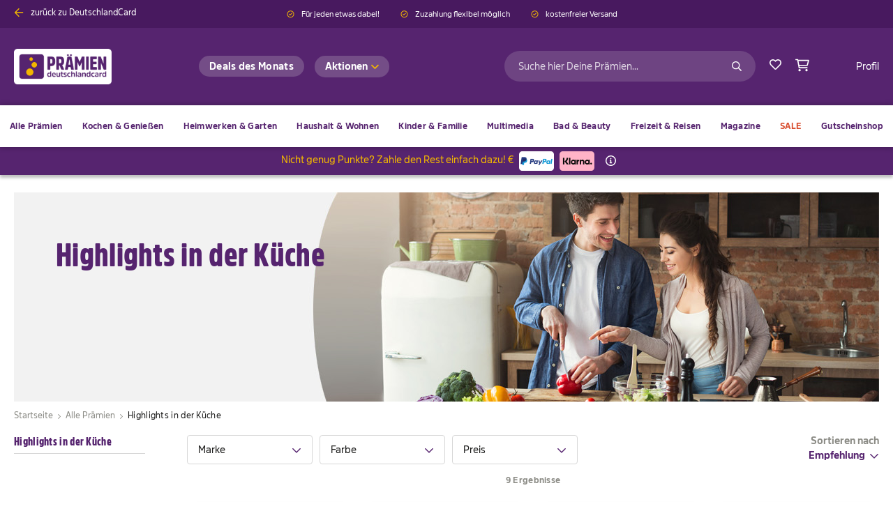

--- FILE ---
content_type: text/html; charset=UTF-8
request_url: https://praemien.deutschlandcard.de/die-beliebtesten-kuechenpraemien.html
body_size: 25509
content:
<!doctype html>
<html lang="de">
    <head >
        <script>
    var LOCALE = 'de\u002DDE';
    var BASE_URL = 'https\u003A\u002F\u002Fpraemien.deutschlandcard.de\u002F';
    var require = {
        'baseUrl': 'https\u003A\u002F\u002Fpraemien.deutschlandcard.de\u002Fstatic\u002Fversion1765810555\u002Ffrontend\u002FPhoenix\u002Fdc\u002Fde_DE'
    };</script>        <meta charset="utf-8"/>
<meta name="title" content="Die beliebtesten Küchenprämien – bei DeutschlandCard - jetzt Prämie sichern"/>
<meta name="description" content="Die beliebtesten Küchenprämien Produkte im DeutschlandCard Prämienshop. ✓ Lieferbar in ganz Deutschland ✓ Versandkostenfrei"/>
<meta name="robots" content="INDEX,FOLLOW"/>
<meta name="viewport" content="width=device-width, initial-scale=1"/>
<meta name="format-detection" content="telephone=no"/>
<title>Die beliebtesten Küchenprämien – bei DeutschlandCard - jetzt Prämie sichern</title>
<link  rel="stylesheet" type="text/css"  media="all" href="https://praemien.deutschlandcard.de/static/version1765810555/frontend/Phoenix/dc/de_DE/mage/calendar.css" />
<link  rel="stylesheet" type="text/css"  media="all" href="https://praemien.deutschlandcard.de/static/version1765810555/frontend/Phoenix/dc/de_DE/css/styles-m.css" />
<link  rel="stylesheet" type="text/css"  media="all" href="https://praemien.deutschlandcard.de/static/version1765810555/frontend/Phoenix/dc/de_DE/jquery/uppy/dist/uppy-custom.css" />
<link  rel="stylesheet" type="text/css"  media="screen and (min-width: 768px)" href="https://praemien.deutschlandcard.de/static/version1765810555/frontend/Phoenix/dc/de_DE/css/styles-l.css" />
<link  rel="stylesheet" type="text/css"  media="print" href="https://praemien.deutschlandcard.de/static/version1765810555/frontend/Phoenix/dc/de_DE/css/print.css" />
<script  type="text/javascript"  src="https://praemien.deutschlandcard.de/static/version1765810555/frontend/Phoenix/dc/de_DE/requirejs/require.js"></script>
<script  type="text/javascript"  src="https://praemien.deutschlandcard.de/static/version1765810555/frontend/Phoenix/dc/de_DE/mage/requirejs/mixins.js"></script>
<script  type="text/javascript"  src="https://praemien.deutschlandcard.de/static/version1765810555/frontend/Phoenix/dc/de_DE/requirejs-config.js"></script>
<script  type="text/javascript"  src="https://praemien.deutschlandcard.de/static/version1765810555/frontend/Phoenix/dc/de_DE/Smile_ElasticsuiteTracker/js/tracking.js"></script>
<link  rel="canonical" href="https://praemien.deutschlandcard.de/die-beliebtesten-kuechenpraemien.html" />
<link  rel="icon" type="image/x-icon" href="https://praemien.deutschlandcard.de/media/favicon/stores/1/apple-touch-icon.png" />
<link  rel="shortcut icon" type="image/x-icon" href="https://praemien.deutschlandcard.de/media/favicon/stores/1/apple-touch-icon.png" />
<meta name="google-site-verification" content="80qLm_u4DX9ZnAIaBt-tyCQJ7271_vtUeRRK6xUJ1hc" />
<style>
.modal-content-dynamic {
    display: none
}


header.page-header:before {
    width: 100%;
    height: 10px;
    display: block;
    content: '';
    background-color: #56246F;
    position: absolute;
    top: -10px;
    left: 0;
}

.modals-wrapper .modal-popup.filter-modal .modal-footer {
  background-color: transparent;
 pointer-events: none;
}
.modals-wrapper .modal-popup.filter-modal .modal-footer button {
  pointer-events: all
}
</style>            <script type="text/x-magento-init">
        {
            "*": {
                "Magento_PageCache/js/form-key-provider": {
                    "isPaginationCacheEnabled":
                        0                }
            }
        }
    </script>
    <script type="text/javascript">
        "use strict";

        function _typeof(t) {
            return (_typeof = "function" == typeof Symbol && "symbol" == typeof Symbol.iterator ? function (t) {
                return typeof t
            } : function (t) {
                return t && "function" == typeof Symbol && t.constructor === Symbol && t !== Symbol.prototype ? "symbol" : typeof t
            })(t)
        }

        !function () {
            var t = function () {
                var t, e, o = [], n = window, r = n;
                for (; r;) {
                    try {
                        if (r.frames.__tcfapiLocator) {
                            t = r;
                            break
                        }
                    } catch (t) {
                    }
                    if (r === n.top) break;
                    r = r.parent
                }
                t || (!function t() {
                    var e = n.document, o = !!n.frames.__tcfapiLocator;
                    if (!o) if (e.body) {
                        var r = e.createElement("iframe");
                        r.style.cssText = "display:none", r.name = "__tcfapiLocator", e.body.appendChild(r)
                    } else setTimeout(t, 5);
                    return !o
                }(), n.__tcfapi = function () {
                    for (var t = arguments.length, n = new Array(t), r = 0; r < t; r++) n[r] = arguments[r];
                    if (!n.length) return o;
                    "setGdprApplies" === n[0] ? n.length > 3 && 2 === parseInt(n[1], 10) && "boolean" == typeof n[3] && (e = n[3], "function" == typeof n[2] && n[2]("set", !0)) : "ping" === n[0] ? "function" == typeof n[2] && n[2]({
                        gdprApplies: e,
                        cmpLoaded: !1,
                        cmpStatus: "stub"
                    }) : o.push(n)
                }, n.addEventListener("message", (function (t) {
                    var e = "string" == typeof t.data, o = {};
                    if (e) try {
                        o = JSON.parse(t.data)
                    } catch (t) {
                    } else o = t.data;
                    var n = "object" === _typeof(o) && null !== o ? o.__tcfapiCall : null;
                    n && window.__tcfapi(n.command, n.version, (function (o, r) {
                        var a = {__tcfapiReturn: {returnValue: o, success: r, callId: n.callId}};
                        t && t.source && t.source.postMessage && t.source.postMessage(e ? JSON.stringify(a) : a, "*")
                    }), n.parameter)
                }), !1))
            };
            "undefined" != typeof module ? module.exports = t : t()
        }();

        //own function to check cookie - at the moment only webtrekk
        function checkCookies() {
            if (!window.dataLayer) {
                return;
            }

            let dataLayer = window.dataLayer;

            dataLayer.forEach ((event) => {
                let eventName = event.event;
                if (eventName === "sp_webtrekk_consent") {
                    document.cookie = 'wtCookieOptOut=1';
                }

                if (eventName === "sp_webtrekk_reject") {
                    document.cookie = 'wtCookieOptOut=0';
                }
            });

            delete window.dataLayer;
        }
    </script>
    <script type="text/javascript">
        let propertyHref = "https://praemien.deutschlandcard.de";
        window._sp_queue = [];
        window._sp_ = {
            config: {
                accountId: 1287,
                baseEndpoint: "https://cdn.privacy-mgmt.com",
                propertyId: 7755,
                privacyManagerId: 146601,
                gdpr: {},
                events: {
                    onMessageChoiceSelect: function () {},
                    onMessageReady: function () {
                        checkCookies();
                    },
                    onMessageChoiceError: function () {},
                    onPrivacyManagerAction: function () {},
                    onPMCancel: function () {},
                    onMessageReceiveData: function () {},
                    onSPPMObjectReady: function () {},
                    onConsentReady: function () {
                        checkCookies();
                    },
                    onError: function () {}
                }
            }
        }

        if (propertyHref) {
            window._sp_.config.propertyHref = propertyHref;
        }

        // Create a new script element
        const scriptElement = document.createElement('script');
        let head = document.querySelector('head');
        scriptElement.type = 'text/javascript';
        scriptElement.src = 'https://cdn.privacy-mgmt.com/unified/wrapperMessagingWithoutDetection.js';
        scriptElement.async = false;


        // Append the script element to the body or head of the document
        head.appendChild(scriptElement);
    </script>
<script type="text/javascript">
    window.wt_productListTrackingConfig = {"view":{"on":1000,"off":1000},"percent":{"on":100,"off":100},"sampling":0,"maxSendProducts":{"session":10000,"page":1000},"sendMultipleProductViews":false};
</script>
<script type="text/javascript" src="https://praemien.deutschlandcard.de/static/version1765810555/frontend/Phoenix/dc/de_DE/Phoenix_DeutschlandCardWebtrekk/js/webtrekk_productListTracking.min.js"></script><script>var webtrekkConfig = webtrekkConfig || {"trackId":"472515555340856","trackDomain":"wbtrkk.deutschlandcard.de","domain":"www.deutschlandcard.de","mediaCode":"wt_mc","cookie":"1","sendViaSDK":true};</script><script src="https&#x3A;&#x2F;&#x2F;praemien.deutschlandcard.de&#x2F;static&#x2F;version1765810555&#x2F;frontend&#x2F;Phoenix&#x2F;dc&#x2F;de_DE&#x2F;Phoenix_DeutschlandCardWebtrekk&#x2F;js&#x2F;webtrekk_v4.min.js"></script><div id="image-wt-tracker"></div>
<script>
    let pageConfig = {"executePluginFunction":"wt_productListTracking","contentId":"punkte-einloesen.praemien.die-beliebtesten-kuechenpraemien","contentGroup":{"1":"punkte-einloesen","2":"highlights-in-der-kueche","3":null,"5":"praemien","10":"praemien-shop.uebersicht"},"tabBrowsing":true,"cookie":"3","enableAnonymousFunction":true,"anonymousOptIn":true,"requestLimitActivated":false},
        wtAnonymousConfig = {
            "enableAnonymousFunction" : true,
            "anonymousOptIn"          : true,
            "requestLimitActivated"   : false,
            "cookie"                  : "3"
        },
        wt = new webtrekkV3(pageConfig),
        wtWithoutPageConfig = new webtrekkV3(wtAnonymousConfig),
        img = new Image(1, 1),
        path = "https://wbtrkk.deutschlandcard.de/" + wt.trackId + "/ce.pl?p=457&ce1=" + encodeURIComponent(window.location.href)
        img.src = path;

    document.getElementById("image-wt-tracker").appendChild(img);
</script>
<script>
    require([
        'jquery',
        'Magento_Customer/js/customer-data',
        'Phoenix_DeutschlandCardWebtrekk/js/send_webtrekk_object'
    ], function ($, customerData, sendWebtrekkObject) {
        let customer = customerData.get('customer'),
            isTriggered = false;

        if (wt.contentId !== undefined) {
            wt.contentId = wt.contentId.substring(0,499);
        }

        customer.subscribe(function (event) {
            let customParameter = {},
                customSessionParameter = {},
                isApp = false,
                userAgent;

                                        customParameter[10] = '';
                            
            if (window.navigator !== undefined && window.navigator.userAgent !== undefined) {
                userAgent = window.navigator.userAgent;

                if (userAgent.includes('DCApp')) {
                    isApp = true;
                }
            }

            if (!isApp) {
                customParameter[7] = 'web';
                customSessionParameter[3] = 'web';
            }

            if (event.fullname) {
                customParameter[1] = 'logged_in';
                if (event.uniqueAnonymousCustomerId !== undefined) {
                    wt.customerId = event.uniqueAnonymousCustomerId;
                }
            } else {
                customParameter[1] = 'logged_out';
            }

            wt.customParameter = customParameter;
            wt.customSessionParameter = customSessionParameter;

            if (!(wt.contentGroup !== undefined && wt.contentGroup[2] !== undefined && wt.contentGroup[10] !== undefined
                && wt.contentGroup[2] === 'checkout' && wt.contentGroup[10] === 'praemien-shop.uebersicht') &&
                !(wt.contentGroup[10] === 'checkout.success') &&
                !(wt.contentGroup[10] === 'checkout.payment')) {

                if (isTriggered === false) {
                    isTriggered = true;
                    sendWebtrekkObject(wt);
                }
            }

        });
    });
</script>
<meta property="og:title" content="Die beliebtesten Küchenprämien – bei DeutschlandCard - jetzt Prämie sichern" />
<meta property="og:description" content="Die beliebtesten Küchenprämien Produkte im DeutschlandCard Prämienshop. ✓ Lieferbar in ganz Deutschland ✓ Versandkostenfrei" />
<meta property="og:url" content="https://praemien.deutschlandcard.de/die-beliebtesten-kuechenpraemien.html" />
<meta property="og:image" content="https://praemien.deutschlandcard.de/media/catalog/category/kochen-geniessen-desktop_1.jpg" />
<meta property="twitter:card" content="summary_large_image" />
<meta property="twitter:site" content="@deutschlandcard" />
<meta property="twitter:title" content="Die beliebtesten Küchenprämien – bei DeutschlandCard - jetzt Prämie sichern" />
<meta property="twitter:description" content="Die beliebtesten Küchenprämien Produkte im DeutschlandCard Prämienshop. ✓ Lieferbar in ganz Deutschland ✓ Versandkostenfrei" />
<meta property="twitter:url" content="https://praemien.deutschlandcard.de/die-beliebtesten-kuechenpraemien.html" />
<meta property="twitter:image" content="https://praemien.deutschlandcard.de/media/catalog/category/kochen-geniessen-desktop_1.jpg" />
    </head>
    <body data-container="body"
          data-mage-init='{"loaderAjax": {}, "loader": { "icon": "https://praemien.deutschlandcard.de/static/version1765810555/frontend/Phoenix/dc/de_DE/images/loader-2.gif"}}'
        id="html-body" class="page-with-filter level1-category page-products categorypath-die-beliebtesten-kuechenpraemien category-die-beliebtesten-kuechenpraemien catalog-category-view page-layout-2columns-left">
        <!-- Phoenix js -->
    <script>    window.rewardBalance = '';
    window.rewardRate = '100';
    window.rewardLabel = '\u00251\u0020Punkte';
    window.currencySymbol = '\u20AC';</script>
<script type="text/x-magento-init">
    {
        "*": {
            "Magento_PageBuilder/js/widget-initializer": {
                "config": {"[data-content-type=\"slider\"][data-appearance=\"default\"]":{"Phoenix_PageBuilderExtensions\/js\/content-type\/slider\/appearance\/default\/widget":false},"[data-content-type=\"map\"]":{"Magento_PageBuilder\/js\/content-type\/map\/appearance\/default\/widget":false},"[data-content-type=\"row\"]":{"Magento_PageBuilder\/js\/content-type\/row\/appearance\/default\/widget":false},"[data-content-type=\"tabs\"]":{"Magento_PageBuilder\/js\/content-type\/tabs\/appearance\/default\/widget":false},"[data-content-type=\"slide\"]":{"Magento_PageBuilder\/js\/content-type\/slide\/appearance\/default\/widget":{"buttonSelector":".pagebuilder-slide-button","showOverlay":"hover","dataRole":"slide"}},"[data-content-type=\"banner\"]":{"Magento_PageBuilder\/js\/content-type\/banner\/appearance\/default\/widget":{"buttonSelector":".pagebuilder-banner-button","showOverlay":"hover","dataRole":"banner"}},"[data-content-type=\"buttons\"]":{"Magento_PageBuilder\/js\/content-type\/buttons\/appearance\/inline\/widget":false},"[data-content-type=\"products\"][data-appearance=\"carousel\"]":{"Magento_PageBuilder\/js\/content-type\/products\/appearance\/carousel\/widget":false},"[data-content-type=\"menu\"]":{"Phoenix_PageBuilderMenu\/js\/content-type\/menu\/appearance\/default\/widget":false}},
                "breakpoints": {"desktop":{"label":"Desktop","stage":true,"default":true,"class":"desktop-switcher","icon":"Magento_PageBuilder::css\/images\/switcher\/switcher-desktop.svg","conditions":{"min-width":"1024px"},"options":{"products":{"default":{"slidesToShow":"5"}},"marken_slider":{"default":{"slidesToShow":"2"}}}},"tablet":{"conditions":{"max-width":"1024px","min-width":"768px"},"options":{"products":{"default":{"slidesToShow":"3"},"continuous":{"slidesToShow":"3"}},"brandslider":{"default":{"slidesToShow":"4"}},"marken_slider":{"default":{"slidesToShow":"2"}}}},"mobile":{"label":"Mobile","stage":true,"class":"mobile-switcher","icon":"Magento_PageBuilder::css\/images\/switcher\/switcher-mobile.svg","media":"only screen and (max-width: 768px)","conditions":{"max-width":"768px","min-width":"640px"},"options":{"products":{"default":{"slidesToShow":"3"}},"marken_slider":{"default":{"slidesToShow":"1"}},"brandslider":{"default":{"slidesToShow":"3"}}}},"mobile-small":{"conditions":{"max-width":"640px"},"options":{"products":{"default":{"slidesToShow":"2"},"continuous":{"slidesToShow":"1"}},"marken_slider":{"default":{"slidesToShow":"1"}},"brandslider":{"default":{"slidesToShow":"2"}}}}}            }
        }
    }
</script>

<div class="cookie-status-message" id="cookie-status">
    The store will not work correctly when cookies are disabled.</div>
<script type="text&#x2F;javascript">document.querySelector("#cookie-status").style.display = "none";</script>
<script type="text/x-magento-init">
    {
        "*": {
            "cookieStatus": {}
        }
    }
</script>

<script type="text/x-magento-init">
    {
        "*": {
            "mage/cookies": {
                "expires": null,
                "path": "\u002F",
                "domain": ".praemien.deutschlandcard.de",
                "secure": true,
                "lifetime": "2592000"
            }
        }
    }
</script>
    <noscript>
        <div class="message global noscript">
            <div class="content">
                <p>
                    <strong>JavaScript scheint in Ihrem Browser deaktiviert zu sein.</strong>
                    <span>
                        Um unsere Website in bester Weise zu erfahren, aktivieren Sie Javascript in Ihrem Browser.                    </span>
                </p>
            </div>
        </div>
    </noscript>

<script>
    window.cookiesConfig = window.cookiesConfig || {};
    window.cookiesConfig.secure = true;
</script><script>    require.config({
        map: {
            '*': {
                wysiwygAdapter: 'mage/adminhtml/wysiwyg/tiny_mce/tinymceAdapter'
            }
        }
    });</script><script>    require.config({
        paths: {
            googleMaps: 'https\u003A\u002F\u002Fmaps.googleapis.com\u002Fmaps\u002Fapi\u002Fjs\u003Fv\u003D3.53\u0026key\u003D'
        },
        config: {
            'Magento_PageBuilder/js/utils/map': {
                style: '',
            },
            'Magento_PageBuilder/js/content-type/map/preview': {
                apiKey: '',
                apiKeyErrorMessage: 'You\u0020must\u0020provide\u0020a\u0020valid\u0020\u003Ca\u0020href\u003D\u0027https\u003A\u002F\u002Fpraemien.deutschlandcard.de\u002Fadminhtml\u002Fsystem_config\u002Fedit\u002Fsection\u002Fcms\u002F\u0023cms_pagebuilder\u0027\u0020target\u003D\u0027_blank\u0027\u003EGoogle\u0020Maps\u0020API\u0020key\u003C\u002Fa\u003E\u0020to\u0020use\u0020a\u0020map.'
            },
            'Magento_PageBuilder/js/form/element/map': {
                apiKey: '',
                apiKeyErrorMessage: 'You\u0020must\u0020provide\u0020a\u0020valid\u0020\u003Ca\u0020href\u003D\u0027https\u003A\u002F\u002Fpraemien.deutschlandcard.de\u002Fadminhtml\u002Fsystem_config\u002Fedit\u002Fsection\u002Fcms\u002F\u0023cms_pagebuilder\u0027\u0020target\u003D\u0027_blank\u0027\u003EGoogle\u0020Maps\u0020API\u0020key\u003C\u002Fa\u003E\u0020to\u0020use\u0020a\u0020map.'
            },
        }
    });</script><script>
    require.config({
        shim: {
            'Magento_PageBuilder/js/utils/map': {
                deps: ['googleMaps']
            }
        }
    });</script>
<script type="text/x-magento-init">
    {
        "*": {
            "Magento_GoogleTagManager/js/google-tag-manager-cart": {
                "blockNames": ["category.products.list","product.info.upsell","catalog.product.related","checkout.cart.crosssell","search_result_list"],
                "cookieAddToCart": "add_to_cart",
                "cookieRemoveFromCart":
                    "remove_from_cart",
                "advancedAddToCart": "add_to_cart_advanced"
            }
        }
    }
</script>


<div class="page-wrapper"><header class="page-header"><div class="panel wrapper"><div class="panel header"><div class="header-benefits"><style>#html-body [data-pb-style=A2HENTK],#html-body [data-pb-style=DY4UBVF]{background-position:left top;background-size:cover;background-repeat:no-repeat;background-attachment:scroll}#html-body [data-pb-style=DY4UBVF]{justify-content:flex-start;display:flex;flex-direction:column;padding:0 10px 0 0}#html-body [data-pb-style=A2HENTK]{align-self:stretch}#html-body [data-pb-style=MOW31T9]{display:flex;width:100%}#html-body [data-pb-style=WH75QW4]{justify-content:flex-start;display:flex;flex-direction:column;background-position:left top;background-size:cover;background-repeat:no-repeat;background-attachment:scroll;width:100%;padding:0 20px 0 0;align-self:stretch}</style><div class="custom-banner" data-content-type="row" data-appearance="full-width" data-enable-parallax="0" data-parallax-speed="0.5" data-background-images="{}" data-background-type="image" data-video-loop="true" data-video-play-only-visible="true" data-video-lazy-load="true" data-video-fallback-src="" data-element="main" data-pb-style="DY4UBVF"><div class="row-full-width-inner" data-element="inner"><div class="pagebuilder-column-group" data-background-images="{}" data-content-type="column-group" data-appearance="default" data-grid-size="12" data-element="main" data-pb-style="A2HENTK"><div class="pagebuilder-column-line" data-content-type="column-line" data-element="main" data-pb-style="MOW31T9"><div class="pagebuilder-column hide-mobile" data-content-type="column" data-appearance="full-height" data-background-images="{}" data-element="main" data-pb-style="WH75QW4"><div data-content-type="html" data-appearance="default" data-element="main" data-decoded="true"><a style="display:flex;" href="http://www.deutschlandcard.de"><span style="margin-right: 10px; color: #F2B700;" class="icon-wrapper icon-arrow-left"> <svg class="icon" fill="#F2B700
"><use xlink:href="https://praemien.deutschlandcard.de/static/version1680103230/frontend/Phoenix/dc/de_DE/Phoenix_Svg/images/sprite.svg#arrow-left"></use></svg> </span><span style="color: #ffffff; font-size: 12px;">zurück zu DeutschlandCard</span></a></div></div></div></div></div></div><div data-content-type="html" data-appearance="default" data-element="main" data-decoded="true"><style>
@media only screen and (max-width: 767px)
.header.panel {
    background-color: #48195f;
    padding-top: 10px;
    padding-bottom: 10px;
}
</style></div></div><div class="head-portal-links-wrapper"><style>#html-body [data-pb-style=QTIYRRX]{justify-content:flex-start;display:flex;flex-direction:column;background-position:left top;background-size:cover;background-repeat:no-repeat;background-attachment:scroll;text-align:center;border-style:none;border-width:1px;border-radius:0;margin:0;padding:0 10px}#html-body [data-pb-style=QDIAVXW]{border-style:none;border-width:1px;border-radius:0;margin:0;padding:0}</style><div data-content-type="row" data-appearance="contained" data-element="main"><div data-enable-parallax="0" data-parallax-speed="0.5" data-background-images="{}" data-background-type="image" data-video-loop="true" data-video-play-only-visible="true" data-video-lazy-load="true" data-video-fallback-src="" data-element="inner" data-pb-style="QTIYRRX"><div class="header-check-icon" data-content-type="text" data-appearance="default" data-element="main" data-pb-style="QDIAVXW"><div style="text-align: center;">
<span class="header-text ">
    
    <span class="icon-wrapper check-circle">
        <svg class="icon">
            <use xlink:href="https://praemien.deutschlandcard.de/static/version1765810555/frontend/Phoenix/dc/de_DE/Phoenix_Svg/images/sprite.svg#check-circle"></use>
                    </svg>
    </span>


    Für jeden etwas dabei!</span>
 
<span class="header-text ">
    
    <span class="icon-wrapper check-circle">
        <svg class="icon">
            <use xlink:href="https://praemien.deutschlandcard.de/static/version1765810555/frontend/Phoenix/dc/de_DE/Phoenix_Svg/images/sprite.svg#check-circle"></use>
                    </svg>
    </span>


    Zuzahlung flexibel möglich</span>
 
<span class="header-text show-mobile">
    
    <span class="icon-wrapper check-circle">
        <svg class="icon">
            <use xlink:href="https://praemien.deutschlandcard.de/static/version1765810555/frontend/Phoenix/dc/de_DE/Phoenix_Svg/images/sprite.svg#check-circle"></use>
                    </svg>
    </span>


    kostenfreier Versand</span>
&nbsp;</div></div></div></div></div><ul class="header links"><li><a href="https://praemien.deutschlandcard.de/customer/account/" id="idPanLmk7Q" >Mein Profil</a></li><li class="authorization-link" data-label="oder">
    <a href="https://praemien.deutschlandcard.de/customer/account/login/referer/aHR0cHM6Ly9wcmFlbWllbi5kZXV0c2NobGFuZGNhcmQuZGUvZGllLWJlbGllYnRlc3Rlbi1rdWVjaGVucHJhZW1pZW4uaHRtbA~~/">
        
    <span class="icon-wrapper sign-out">
        <svg class="icon">
            <use xlink:href="https://praemien.deutschlandcard.de/static/version1765810555/frontend/Phoenix/dc/de_DE/Phoenix_Svg/images/sprite.svg#sign-out"></use>
                    </svg>
    </span>


        Anmelden    </a>
</li>
    </ul><a class="action skip contentarea"
   href="#contentarea">
    <span>
        Zum Inhalt springen    </span>
</a>
</div></div><div class="header content">
<span data-action="toggle-nav" class="action nav-toggle">
    <span></span>
</span>

<div class="logo-wrapper">
    <a class="logo"
       href="https://praemien.deutschlandcard.de/"
       title="Deutschland&#x20;Card&#x20;Logo"
       aria-label="store logo">
        <img src="https://praemien.deutschlandcard.de/media/logo/stores/1/DC_Logo_PRAEMIEN_weiss_mitDC_796x288px.png"
             title="Deutschland&#x20;Card&#x20;Logo"
             alt="Deutschland&#x20;Card&#x20;Logo"
        />
    </a>
</div>
<div class="cms-head-links-wrapper"><style>#html-body [data-pb-style=GC04XTX]{justify-content:flex-start;display:flex;flex-direction:column;background-position:left top;background-size:cover;background-repeat:no-repeat;background-attachment:scroll;border-style:none;border-width:1px;border-radius:0;margin:10px 0 0;padding:0}#html-body [data-pb-style=LQIJ9ID]{border-style:none;border-width:1px;border-radius:0;margin:0;padding:0}#html-body [data-pb-style=G2DWUOA]{display:inline-block}#html-body [data-pb-style=LA04NLB]{margin:0 10px 10px 0;padding:0}#html-body [data-pb-style=SVCCIWU]{border-style:none;border-width:1px;border-radius:0;display:none;margin:0;padding:0}#html-body [data-pb-style=K2SIHK4]{display:inline-block}#html-body [data-pb-style=UOCM5QC]{margin:0 10px 10px 0;padding:0}#html-body [data-pb-style=AVHYFKC],#html-body [data-pb-style=BUOAXC0],#html-body [data-pb-style=CPD8I1E],#html-body [data-pb-style=D3W8TQN],#html-body [data-pb-style=ETAYM02],#html-body [data-pb-style=K8UVRW2],#html-body [data-pb-style=KVO3I3Y],#html-body [data-pb-style=MNJHTPL],#html-body [data-pb-style=XULAIEK],#html-body [data-pb-style=Y4KH6CT]{margin:0;padding:0}</style><div data-content-type="row" data-appearance="contained" data-element="main"><div class="top-link-column" data-enable-parallax="0" data-parallax-speed="0.5" data-background-images="{}" data-background-type="image" data-video-loop="true" data-video-play-only-visible="true" data-video-lazy-load="true" data-video-fallback-src="" data-element="inner" data-pb-style="GC04XTX"><div data-content-type="buttons" data-appearance="inline" data-same-width="false" data-element="main" data-pb-style="LQIJ9ID"><div class="top-link" data-content-type="button-item" data-appearance="default" data-element="main" data-pb-style="G2DWUOA"><a class="pagebuilder-button-primary" href="https://praemien.deutschlandcard.de/deals-des-monats" target="" data-link-type="page" data-element="link" data-pb-style="LA04NLB"><span data-element="link_text">Deals des Monats</span></a></div></div><div data-content-type="buttons" data-appearance="inline" data-same-width="false" data-element="main" data-pb-style="SVCCIWU"><div class="top-link" data-content-type="button-item" data-appearance="default" data-element="main" data-pb-style="K2SIHK4"><a class="pagebuilder-button-primary" href="https://praemien.deutschlandcard.de/sale.html" target="" data-link-type="category" data-element="link" data-pb-style="UOCM5QC"><span data-element="link_text">Winter-Sale</span></a></div></div><div class="cms-menu-wrapper" data-content-type="menu" data-appearance="default" data-element="main"><a href="/aktionen.html" target="" data-link-type="default" data-element="link"><p data-element="title">Aktionen</p></a><ul><li data-content-type="menu-item" data-appearance="default" data-element="main" data-pb-style="ETAYM02"><div data-content="true"><div data-element="link" data-pb-style="XULAIEK"><div><div><p><a href="https://praemien.deutschlandcard.de/deals-des-monats">Deals des Monats</a></p></div></div></div></div></li><li data-content-type="menu-item" data-appearance="default" data-element="main" data-pb-style="AVHYFKC"><div data-content="true"><div data-element="link" data-pb-style="MNJHTPL"><div><div><p><a tabindex="0" href="https://praemien.deutschlandcard.de/aktionen/bestseller.html">Bestseller</a></p></div></div></div></div></li><li data-content-type="menu-item" data-appearance="default" data-element="main" data-pb-style="D3W8TQN"><div data-content="true"><div data-element="link" data-pb-style="Y4KH6CT"><div><p><a tabindex="0" href="https://praemien.deutschlandcard.de/aktionen/neuheiten.html">Neuheiten</a></p></div></div></div></li><li data-content-type="menu-item" data-appearance="default" data-element="main" data-pb-style="K8UVRW2"><div data-content="true"><div data-element="link" data-pb-style="BUOAXC0"><div><p><a tabindex="0" href="https://praemien.deutschlandcard.de/aktionen/praemien-bis-2500-punkte.html">Pr&auml;mien bis 2.500 Punkte</a></p></div></div></div></li><li data-content-type="menu-item" data-appearance="default" data-element="main" data-pb-style="KVO3I3Y"><div data-content="true"><div data-element="link" data-pb-style="CPD8I1E"><p><a href="https://praemien.deutschlandcard.de/aktionen/resterampe.html">Resterampe-Alarm</a></p></div></div></li></ul></div><div data-content-type="html" data-appearance="default" data-element="main" data-decoded="true"><style>
.cms-menu-wrapper [data-content-type="menu"] {
min-width: 180px;
width: max-content;
}

</style></div></div></div></div><div class="actions-wrapper">
<div class="block block-search">
    <div class="block block-title"><strong>Suche</strong></div>
    <div class="block block-content">
        <form class="form minisearch" id="search_mini_form" action="https://praemien.deutschlandcard.de/catalogsearch/result/" method="get">
            <div class="field search">
                <label class="label" for="search" data-role="minisearch-label">
                    
    <span class="icon-wrapper magnifier">
        <svg class="icon">
            <use xlink:href="https://praemien.deutschlandcard.de/static/version1765810555/frontend/Phoenix/dc/de_DE/Phoenix_Svg/images/sprite.svg#magnifier"></use>
                    </svg>
    </span>


                    <span class="title">Suche</span>
                </label>
                <div class="search-wrapper">
                    <div class="control">
                        <input id="search"
                               type="text"
                               name="q"
                               value=""
                               placeholder="Suche hier Deine Prämien..."
                               class="input-text"
                               maxlength="128"
                               role="combobox"
                               aria-haspopup="false"
                               aria-autocomplete="both"
                               aria-expanded="false"
                               autocomplete="off"
                               data-block="autocomplete-form"/>
                                            </div>
                    <div class="actions">
                        <button type="submit"
                                title="Suche"
                                class="action search">
                            
    <span class="icon-wrapper magnifier">
        <svg class="icon">
            <use xlink:href="https://praemien.deutschlandcard.de/static/version1765810555/frontend/Phoenix/dc/de_DE/Phoenix_Svg/images/sprite.svg#magnifier"></use>
                    </svg>
    </span>


                        </button>
                    </div>
                </div>
            </div>

            <div id="search_autocomplete" class="search-autocomplete">
                <div id="searchresult_container">

                </div>
                <div class="view-pages">
                    <button type="submit"
                            title="View Result"
                            class="action search link">
                        Alle Suchergebnisse anzeigen                    </button>
                </div>
            </div>
        </form>
    </div>
</div>
<script type="text/x-magento-init">
{
    "#search" :
    {
        "quickSearch" :
        {
            "formSelector":"#search_mini_form",
            "url":"https://praemien.deutschlandcard.de/search/ajax/suggest/",
            "destinationSelector":"#searchresult_container",
            "templates": {"term":{"title":"Suchbegriffe","template":"Smile_ElasticsuiteCore\/autocomplete\/term"},"product":{"title":"Artikel","template":"Smile_ElasticsuiteCatalog\/autocomplete\/product"},"category":{"title":"Kategorien","template":"Smile_ElasticsuiteCatalog\/autocomplete\/category"},"product_attribute":{"title":"Attribute","template":"Smile_ElasticsuiteCatalog\/autocomplete\/product-attribute","titleRenderer":"Smile_ElasticsuiteCatalog\/js\/autocomplete\/product-attribute"}},
            "priceFormat" : {"pattern":"%s\u00a0\u20ac","precision":2,"requiredPrecision":2,"decimalSymbol":",","groupSymbol":".","groupLength":3,"integerRequired":false}        }
    }
}
</script>

<div class="link wishlist" data-bind="scope: 'wishlist'">
    <a href="https://praemien.deutschlandcard.de/wishlist/">
        
    <span class="icon-wrapper heart">
        <svg class="icon">
            <use xlink:href="https://praemien.deutschlandcard.de/static/version1765810555/frontend/Phoenix/dc/de_DE/Phoenix_Svg/images/sprite.svg#heart"></use>
                    </svg>
    </span>


        <!-- ko if: wishlist().counter -->
            <span class="counter qty " data-bind="css: {'_active': wishlist().counter >= 1}" >
                <span data-bind="text: wishlist().counter" class="counter number">
                </span>
            </span>
        <!-- /ko -->
        <span class="title"> Wunschliste</span>
    </a>
</div>
<script type="text/x-magento-init">
    {
        "*": {
            "Magento_Ui/js/core/app": {
                "components": {
                    "wishlist": {
                        "component": "Magento_Wishlist/js/view/wishlist"
                    }
                }
            }
        }
    }

</script>


<div data-block="minicart" class="minicart-wrapper">
    <a class="action showcart" href="https://praemien.deutschlandcard.de/checkout/cart/"
       data-bind="scope: 'minicart_content'">
        <span data-bind="css: { empty: !!getCartParam('summary_count') == false && !isLoading() }">
            
    <span class="icon-wrapper shopping-cart">
        <svg class="icon">
            <use xlink:href="https://praemien.deutschlandcard.de/static/version1765810555/frontend/Phoenix/dc/de_DE/Phoenix_Svg/images/sprite.svg#shopping-cart"></use>
                    </svg>
    </span>


        </span>
        <span class="counter qty empty"
              data-bind="css: { empty: !!getCartParam('summary_count') == false && !isLoading() }, blockLoader: isLoading">
            <span class="counter-number"><!-- ko text: getCartParam('summary_count') --><!-- /ko --></span>
            <span class="counter-label">
            <!-- ko if: getCartParam('summary_count') -->
                <!-- ko text: getCartParam('summary_count') --><!-- /ko -->
                <!-- ko i18n: 'items' --><!-- /ko -->
            <!-- /ko -->
            </span>
        </span>
    </a>
            <script>
            require(['jquery'], function ($) {
                $('a.action.showcart').click(function() {
                    $(document.body).trigger('processStart');
                });
            });
        </script>
        <script>
        window.checkout = {"shoppingCartUrl":"https:\/\/praemien.deutschlandcard.de\/checkout\/cart\/","checkoutUrl":"https:\/\/praemien.deutschlandcard.de\/checkout\/","updateItemQtyUrl":"https:\/\/praemien.deutschlandcard.de\/checkout\/sidebar\/updateItemQty\/","removeItemUrl":"https:\/\/praemien.deutschlandcard.de\/checkout\/sidebar\/removeItem\/","imageTemplate":"Magento_Catalog\/product\/image_with_borders","baseUrl":"https:\/\/praemien.deutschlandcard.de\/","minicartMaxItemsVisible":5,"websiteId":"1","maxItemsToDisplay":10,"storeId":"1","storeGroupId":"1","agreementIds":["1","2","3","4"],"customerLoginUrl":"https:\/\/praemien.deutschlandcard.de\/customer\/account\/login\/referer\/aHR0cHM6Ly9wcmFlbWllbi5kZXV0c2NobGFuZGNhcmQuZGUvZGllLWJlbGllYnRlc3Rlbi1rdWVjaGVucHJhZW1pZW4uaHRtbA~~\/","isRedirectRequired":false,"autocomplete":"off","captcha":{"user_login":{"isCaseSensitive":false,"imageHeight":50,"imageSrc":"","refreshUrl":"https:\/\/praemien.deutschlandcard.de\/captcha\/refresh\/","isRequired":false,"timestamp":1770138575}}};
    </script>
    <script type="text/x-magento-init">
    {
        "[data-block='minicart']": {
            "Magento_Ui/js/core/app": {"components":{"minicart_content":{"children":{"subtotal.container":{"children":{"subtotal":{"children":{"subtotal.totals":{"config":{"display_cart_subtotal_incl_tax":1,"display_cart_subtotal_excl_tax":0,"template":"Magento_Tax\/checkout\/minicart\/subtotal\/totals"},"component":"Magento_Tax\/js\/view\/checkout\/minicart\/subtotal\/totals","children":{"subtotal.totals.msrp":{"component":"Magento_Msrp\/js\/view\/checkout\/minicart\/subtotal\/totals","config":{"displayArea":"minicart-subtotal-hidden","template":"Magento_Msrp\/checkout\/minicart\/subtotal\/totals"}}}}},"component":"uiComponent","config":{"template":"Magento_Checkout\/minicart\/subtotal"}}},"component":"uiComponent","config":{"displayArea":"subtotalContainer"}},"item.renderer":{"component":"Magento_Checkout\/js\/view\/cart-item-renderer","config":{"displayArea":"defaultRenderer","template":"Magento_Checkout\/minicart\/item\/default"},"children":{"item.image":{"component":"Magento_Catalog\/js\/view\/image","config":{"template":"Magento_Catalog\/product\/image","displayArea":"itemImage"}},"checkout.cart.item.price.sidebar":{"component":"uiComponent","config":{"template":"Magento_Checkout\/minicart\/item\/price","displayArea":"priceSidebar"}}}},"extra_info":{"component":"uiComponent","config":{"displayArea":"extraInfo","template":"Klarna_Kec\/mini-cart-btn"},"children":{"mini_cart_button":{"component":"Klarna_Kec\/js\/mini-cart-kec-button","displayArea":"miniCartButton"}}},"promotion":{"component":"uiComponent","config":{"displayArea":"promotion"}}},"config":{"itemRenderer":{"default":"defaultRenderer","simple":"defaultRenderer","virtual":"defaultRenderer"},"template":"Magento_Checkout\/minicart\/content"},"component":"Magento_Checkout\/js\/view\/minicart"}},"types":[]}        },
        "*": {
            "Magento_Ui/js/block-loader": "https\u003A\u002F\u002Fpraemien.deutschlandcard.de\u002Fstatic\u002Fversion1765810555\u002Ffrontend\u002FPhoenix\u002Fdc\u002Fde_DE\u002Fimages\u002Floader\u002D1.gif"
        }
    }
    </script>
</div>


<div class="customer-link">
<div data-block="mini_login" class="header-flyout-wrapper minilogin-wrapper">
    <span class="customer-icon"></span>

    <div class="action showlogin">
        <span class="title">
            Profil        </span>
        <div class="info-wrapper" style="display:none;">
           <p class="account-link reward-balance"></p>
        </div>
    </div>
    <div class="block block-minilogin header-flyout-block">
        <div id="mini-login-content-wrapper" data-role="dropdownDialog">
            <div class="item-customer-info" data-bind="scope: 'customer'">
    <span if="customer().firstname">Hallo </span><span class="customer-fullname" data-bind="text: customer().firstname"></span>,
    <p if="customer().customerPoints"><span>Du hast aktuell </span><span class="customer-points" data-bind="text: customer().customerPointsFormatted"></span> <span>Punkte</span></p>
</div>
<script type="text/x-magento-init">
    {
        "*": {
            "Magento_Ui/js/core/app": {
                "components": {
                    "customer": {
                        "component": "Magento_Customer/js/view/customer"
                    }
                }
            }
        }
    }
</script>
<ul class="mini-login-additional-links"><li class="nav item"><a href="https://praemien.deutschlandcard.de/customer/account/">Mein Profil</a></li><li class="nav item"><a href="https://praemien.deutschlandcard.de/sales/order/history/">Meine Bestellungen</a></li><li class="nav item"><a href="https://praemien.deutschlandcard.de/wishlist/index/index/">Meine Wunschliste</a></li><li class="nav item"><a href="https://praemien.deutschlandcard.de/customer/address/">Adressbuch</a></li><li class="authorization-link" data-label="oder">
    <a href="https://praemien.deutschlandcard.de/customer/account/login/referer/aHR0cHM6Ly9wcmFlbWllbi5kZXV0c2NobGFuZGNhcmQuZGUvZGllLWJlbGllYnRlc3Rlbi1rdWVjaGVucHJhZW1pZW4uaHRtbA~~/">
        
    <span class="icon-wrapper sign-out">
        <svg class="icon">
            <use xlink:href="https://praemien.deutschlandcard.de/static/version1765810555/frontend/Phoenix/dc/de_DE/Phoenix_Svg/images/sprite.svg#sign-out"></use>
                    </svg>
    </span>


        Anmelden    </a>
</li>
</ul>        </div>
    </div>
</div>

<script>
    require([
        'jquery',
        'mage/translate',
        'mage/dropdown',
        'Magento_Customer/js/customer-data'
    ], function ($, $t, dropdownDialog, customerData) {
        var customer = customerData.get('customer');

        var miniLoginSelector = '[data-block="mini_login"]',
            $popup = $(miniLoginSelector).find('.block-minilogin'),
            infoWrapper = $(miniLoginSelector).find('.info-wrapper'),
            accountLinkWrapper = $(miniLoginSelector).find('.account-link'),
            getCustomerLoginUrl = "https://praemien.deutschlandcard.de/customer/account/login/",
            invalidateOnce = true;

        function showMiniloginDropdown() {
            $popup.dropdownDialog('open');
        }

        customer.subscribe(function (event) {
            if (event.firstname ) {
                if (event.customerPointsFormatted) {
                    accountLinkWrapper.html(
                        '<span class="customer-points" >' + event.customerPointsFormatted + ' ' + $t('Points') +'</span>'
                    );
                } else {
                    // else block is a fallback for old local storage without customerPoints
                    // this can be removed after a couple of month because this is then never used again.
                    if (invalidateOnce) {
                        let sections = ['customer'];
                        customerData.invalidate(sections);
                        customerData.reload(sections, true);
                        invalidateOnce = false;
                    }
                }

                // enable info block for logged in users
                infoWrapper.css('display','block');

                $popup.dropdownDialog({
                    appendTo: miniLoginSelector,
                    triggerTarget: '.showlogin',
                    closeOnMouseLeave: false,
                    closeOnEscape: true,
                    triggerClass: 'active',
                    buttons: []
                });

                $(miniLoginSelector).on('click', function () {
                    showMiniloginDropdown()
                });

                var customerGender = event.prefix || 'none';

                if (customerGender === 'Herr') {
                    $('.customer-icon').addClass('is-male');
                } else if(customerGender === 'Frau') {
                    $('.customer-icon').addClass('is-female');
                } else {
                    $('.customer-icon').addClass('is-global');
                }
            } else {
                $('.customer-icon').addClass('is-global');
            }
        });

        $(miniLoginSelector).on('click', function () {
            window.location.href = getCustomerLoginUrl;
        });

    });
</script>

</div></div></div></header>    <div class="sections nav-sections">
                <div class="section-items nav-sections-items"
             data-mage-init='{"tabs":{"openedState":"active"}}'>
                                            <div class="section-item-content nav-sections-item-content"
                     id="store.menu"
                     data-role="content">
                    <div class="mobile-prev-menu"><style>#html-body [data-pb-style=HD8U93V]{padding-bottom:70px}</style><div data-content-type="html" data-appearance="default" data-element="main" data-pb-style="HD8U93V" data-decoded="true"><a href="https://praemien.deutschlandcard.de/praemiensortiment.html" class="">
    Alle Prämien entdecken</a>

<a href="https://praemien.deutschlandcard.de/gutscheinshop.html" class="">
    Gutscheinshop</a>

<a href="https://praemien.deutschlandcard.de/Marken" class="">
    Marken</a>

<a href="https://praemien.deutschlandcard.de/kochen-geniessen.html" class="">
    Kochen & Geniessen</a>

<a href="https://praemien.deutschlandcard.de/diy-garten.html" class="">
    Heimwerken & Garten</a>

    <a href="#" class="parent" data-child-link="weitere-menu">
        weitere Kategorien    </a>

<a href="https://praemien.deutschlandcard.de/bestseller.html" class="">
    Bestseller</a>

<a href="https://praemien.deutschlandcard.de/neuheiten.html" class="">
    Neuheiten</a>

<a href="https://praemien.deutschlandcard.de/sale/sale-alle-praemien.html" class="navigation-sale">
    Winter-Sale</a>

    <a href="#" class="parent" data-child-link="aktionen-menu">
        Aktionen    </a>

<a href="https://www.deutschlandcard.de/" class="">
    Zurück zu DeutschlandCard</a>
</div><div class="aktionen-menu child-menu" data-content-type="html" data-appearance="default" data-element="main" data-decoded="true"><div class="nav-layer-header"><span class="nav-layer-header-item nav-layer-close dynamic">zurück</span></div> 
<a href="https://praemien.deutschlandcard.de/sale.html" class="">
    Winter-Sale</a>

<a href="https://praemien.deutschlandcard.de/bestseller.html" class="">
    Bestseller</a>

<a href="https://praemien.deutschlandcard.de/neuheiten.html" class="">
    Neuheiten</a>

<a href="https://praemien.deutschlandcard.de/praemien-bis-2500-punkte.html" class="">
    Prämien bis 2.500 Punkte</a>

<a href="https://praemien.deutschlandcard.de/aktionen/resterampe.html" class="">
    Resrerampe-Alarm</a>
</div><div class="weitere-menu child-menu" data-content-type="html" data-appearance="default" data-element="main" data-decoded="true"><div class="nav-layer-header"><span class="nav-layer-header-item nav-layer-close dynamic">zurück</span></div>
<a href="https://praemien.deutschlandcard.de/praemiensortiment.html" class="">
    Alle Prämien</a>

<a href="https://praemien.deutschlandcard.de/kochen-geniessen.html" class="">
    Kochen &amp; Geniessen</a>

<a href="https://praemien.deutschlandcard.de/diy-garten.html" class="">
    Heimwerken &amp; Garten</a>

<a href="https://praemien.deutschlandcard.de/heim-haushalt.html" class="">
    Haushalt &amp; Wohnen</a>

<a href="https://praemien.deutschlandcard.de/kinder-familie.html" class="">
    Kinder &amp; Familie</a>

<a href="https://praemien.deutschlandcard.de/multimedia.html" class="">
    Multimedia</a>

<a href="https://praemien.deutschlandcard.de/bad-beauty.html" class="">
    Bad &amp; Beauty</a>

<a href="https://praemien.deutschlandcard.de/sport-freizeit.html" class="">
    Sport &amp; Freizeit</a>

<a href="https://praemien.deutschlandcard.de/reisen.html" class="">
    Reisen &amp; Taschen</a>

<a href="https://praemien.deutschlandcard.de/voucher-magazine.html" class="">
    Gutscheine &amp; Magazine</a>

</div><div data-content-type="html" data-appearance="default" data-element="main" data-decoded="true"><script>
require([
    'jquery'
], function ($) {
    $('.parent').click(function(){
       const collection = document.getElementsByClassName("mobile-prev-menu");
       collection[0].scrollIntoView();
    });
});
</script></div></div>
<nav class="navigation" data-action="navigation">
    <div class="nav-layer-header">
        <span class="nav-layer-header-item nav-layer-close dynamic">zurück</span>
    </div>
    <ul
        data-mage-init='{"menu":{"responsive":true,"expanded":true,"position":{"my":"center top","at":"center bottom"}}}
    '>
        <li  class="level0 nav-1 category-item first level-top parent"><a href="https://praemien.deutschlandcard.de/kochen-geniessen.html"  class="level-top" ><span class="navigation-kochengenießen">Kochen &amp; Genießen</span></a><ul class="level0 submenu"><li  class="level1 nav-1-1 category-item first"><a href="https://praemien.deutschlandcard.de/kochen-geniessen/pfannen-toepfe.html" ><span class="navigation-pfannentöpfe">Pfannen &amp; Töpfe</span></a></li><li  class="level1 nav-1-2 category-item"><a href="https://praemien.deutschlandcard.de/kochen-geniessen/kuechenhelfer.html" ><span class="navigation-küchenhelfer">Küchenhelfer</span></a></li><li  class="level1 nav-1-3 category-item"><a href="https://praemien.deutschlandcard.de/kochen-geniessen/elektrogeraete.html" ><span class="navigation-elektrogeräte">Elektrogeräte</span></a></li><li  class="level1 nav-1-4 category-item last"><a href="https://praemien.deutschlandcard.de/kochen-geniessen/genussboutique.html" ><span class="navigation-genussboutique">Genussboutique</span></a></li><li class="level1 view-all"><a class="level1" href="https://praemien.deutschlandcard.de/kochen-geniessen.html">Alles entdecken</a></li></ul></li><li  class="level0 nav-2 category-item level-top parent"><a href="https://praemien.deutschlandcard.de/diy-garten.html"  class="level-top" ><span class="navigation-heimwerkengarten">Heimwerken &amp; Garten</span></a><ul class="level0 submenu"><li  class="level1 nav-2-1 category-item first"><a href="https://praemien.deutschlandcard.de/diy-garten/heimwerken.html" ><span class="navigation-heimwerken">Heimwerken</span></a></li><li  class="level1 nav-2-2 category-item"><a href="https://praemien.deutschlandcard.de/diy-garten/garten.html" ><span class="navigation-garten">Garten</span></a></li><li  class="level1 nav-2-3 category-item"><a href="https://praemien.deutschlandcard.de/diy-garten/gartenhelfer.html" ><span class="navigation-gartenhelfer">Gartenhelfer</span></a></li><li  class="level1 nav-2-4 category-item"><a href="https://praemien.deutschlandcard.de/diy-garten/grillen.html" ><span class="navigation-grillen">Grillen</span></a></li><li  class="level1 nav-2-5 category-item last"><a href="https://praemien.deutschlandcard.de/diy-garten/beleuchtung.html" ><span class="navigation-beleuchtung">Beleuchtung</span></a></li><li class="level1 view-all"><a class="level1" href="https://praemien.deutschlandcard.de/diy-garten.html">Alles entdecken</a></li></ul></li><li  class="level0 nav-3 category-item level-top parent"><a href="https://praemien.deutschlandcard.de/heim-haushalt.html"  class="level-top" ><span class="navigation-haushaltwohnen">Haushalt &amp; Wohnen</span></a><ul class="level0 submenu"><li  class="level1 nav-3-1 category-item first"><a href="https://praemien.deutschlandcard.de/heim-haushalt/haushalt.html" ><span class="navigation-haushalt">Haushalt</span></a></li><li  class="level1 nav-3-2 category-item"><a href="https://praemien.deutschlandcard.de/heim-haushalt/wohnen.html" ><span class="navigation-wohnen">Wohnen</span></a></li><li  class="level1 nav-3-3 category-item"><a href="https://praemien.deutschlandcard.de/heim-haushalt/am-esstisch.html" ><span class="navigation-amesstisch">Am Esstisch</span></a></li><li  class="level1 nav-3-4 category-item last"><a href="https://praemien.deutschlandcard.de/heim-haushalt/heimtextilien.html" ><span class="navigation-heimtextilien">Heimtextilien</span></a></li><li class="level1 view-all"><a class="level1" href="https://praemien.deutschlandcard.de/heim-haushalt.html">Alles entdecken</a></li></ul></li><li  class="level0 nav-4 category-item level-top parent"><a href="https://praemien.deutschlandcard.de/kinder-familie.html"  class="level-top" ><span class="navigation-kinderfamilie">Kinder &amp; Familie</span></a><ul class="level0 submenu"><li  class="level1 nav-4-1 category-item first"><a href="https://praemien.deutschlandcard.de/kinder-familie/spielwaren.html" ><span class="navigation-spielwaren">Spielwaren</span></a></li><li  class="level1 nav-4-2 category-item"><a href="https://praemien.deutschlandcard.de/kinder-familie/baby-kleinkind.html" ><span class="navigation-babykleinkind">Baby &amp; Kleinkind</span></a></li><li  class="level1 nav-4-3 category-item last"><a href="https://praemien.deutschlandcard.de/kinder-familie/teens-familie.html" ><span class="navigation-teenagerfamilie">Teenager &amp; Familie</span></a></li><li class="level1 view-all"><a class="level1" href="https://praemien.deutschlandcard.de/kinder-familie.html">Alles entdecken</a></li></ul></li><li  class="level0 nav-5 category-item level-top parent"><a href="https://praemien.deutschlandcard.de/multimedia.html"  class="level-top" ><span class="navigation-multimedia">Multimedia</span></a><ul class="level0 submenu"><li  class="level1 nav-5-1 category-item first"><a href="https://praemien.deutschlandcard.de/multimedia/audio-hifi.html" ><span class="navigation-audiohifi">Audio &amp; Hifi</span></a></li><li  class="level1 nav-5-2 category-item"><a href="https://praemien.deutschlandcard.de/multimedia/heimelektronik.html" ><span class="navigation-heimelektronik">Heimelektronik</span></a></li><li  class="level1 nav-5-3 category-item"><a href="https://praemien.deutschlandcard.de/multimedia/mobile-geraete-zubehoer.html" ><span class="navigation-mobilegerätezubehör">Mobile Geräte &amp; Zubehör</span></a></li><li  class="level1 nav-5-4 category-item last"><a href="https://praemien.deutschlandcard.de/multimedia/foto-video.html" ><span class="navigation-fotovideo">Foto &amp; Video</span></a></li><li class="level1 view-all"><a class="level1" href="https://praemien.deutschlandcard.de/multimedia.html">Alles entdecken</a></li></ul></li><li  class="level0 nav-6 category-item level-top parent"><a href="https://praemien.deutschlandcard.de/bad-beauty.html"  class="level-top" ><span class="navigation-badbeauty">Bad &amp; Beauty</span></a><ul class="level0 submenu"><li  class="level1 nav-6-1 category-item first"><a href="https://praemien.deutschlandcard.de/bad-beauty/koerperpflege.html" ><span class="navigation-körperpflege">Körperpflege</span></a></li><li  class="level1 nav-6-2 category-item"><a href="https://praemien.deutschlandcard.de/bad-beauty/gesundheit-wellness.html" ><span class="navigation-gesundheitwellness">Gesundheit &amp; Wellness</span></a></li><li  class="level1 nav-6-3 category-item"><a href="https://praemien.deutschlandcard.de/bad-beauty/badzubehoer.html" ><span class="navigation-badzubehör">Badzubehör</span></a></li><li  class="level1 nav-6-4 category-item last"><a href="https://praemien.deutschlandcard.de/bad-beauty/accessoires.html" ><span class="navigation-accessoires">Accessoires</span></a></li><li class="level1 view-all"><a class="level1" href="https://praemien.deutschlandcard.de/bad-beauty.html">Alles entdecken</a></li></ul></li><li  class="level0 nav-7 category-item level-top parent"><a href="https://praemien.deutschlandcard.de/freizeit-reisen.html"  class="level-top" ><span class="navigation-freizeitreisen">Freizeit &amp; Reisen</span></a><ul class="level0 submenu"><li  class="level1 nav-7-1 category-item first"><a href="https://praemien.deutschlandcard.de/freizeit-reisen/koffer.html" ><span class="navigation-koffer">Koffer</span></a></li><li  class="level1 nav-7-2 category-item"><a href="https://praemien.deutschlandcard.de/freizeit-reisen/taschen.html" ><span class="navigation-taschen">Taschen</span></a></li><li  class="level1 nav-7-3 category-item"><a href="https://praemien.deutschlandcard.de/freizeit-reisen/sport.html" ><span class="navigation-sport">Sport</span></a></li><li  class="level1 nav-7-4 category-item last"><a href="https://praemien.deutschlandcard.de/freizeit-reisen/outdoor.html" ><span class="navigation-outdoor">Outdoor</span></a></li><li class="level1 view-all"><a class="level1" href="https://praemien.deutschlandcard.de/freizeit-reisen.html">Alles entdecken</a></li></ul></li><li  class="level0 nav-8 category-item level-top"><a href="https://praemien.deutschlandcard.de/magazine.html"  class="level-top" ><span class="navigation-magazine">Magazine</span></a></li><li  class="level0 nav-9 category-item level-top"><a href="https://praemien.deutschlandcard.de/sale.html"  class="level-top" ><span class="navigation-sale">Sale</span></a></li><li  class="level0 nav-10 category-item level-top parent"><a href="https://praemien.deutschlandcard.de/gutscheinshop.html"  class="level-top" ><span class="navigation-gutscheinshop">Gutscheinshop</span></a><ul class="level0 submenu"><li  class="level1 nav-10-1 category-item first"><a href="https://praemien.deutschlandcard.de/gutscheinshop/erlebnisse-reisen.html" ><span class="navigation-erlebnissereisen">Erlebnisse &amp; Reisen</span></a></li><li  class="level1 nav-10-2 category-item"><a href="https://praemien.deutschlandcard.de/gutscheinshop/mode-accessoires.html" ><span class="navigation-modeaccessoires">Mode &amp; Accessoires</span></a></li><li  class="level1 nav-10-3 category-item"><a href="https://praemien.deutschlandcard.de/gutscheinshop/freizeit-familie.html" ><span class="navigation-freizeitfamilie">Freizeit &amp; Familie</span></a></li><li  class="level1 nav-10-4 category-item"><a href="https://praemien.deutschlandcard.de/gutscheinshop/beauty-gesundheit.html" ><span class="navigation-beautygesundheit">Beauty &amp; Gesundheit</span></a></li><li  class="level1 nav-10-5 category-item last"><a href="https://praemien.deutschlandcard.de/gutscheinshop/wohnen-garten.html" ><span class="navigation-wohnengarten">Wohnen &amp; Garten</span></a></li><li class="level1 view-all"><a class="level1" href="https://praemien.deutschlandcard.de/gutscheinshop.html">Alles entdecken</a></li></ul></li><li  class="level0 nav-11 last level-top"><a href="https://praemien.deutschlandcard.de/praemiensortiment.html"  class="level-top" ><span class="navigation-alleprämien">Alle Prämien</span></a></li>    </ul>
</nav>
<div class="footer-container">
    <div class="general-link-wrapper">
        
    <span class="icon-wrapper info-circle">
        <svg class="icon">
            <use xlink:href="https://praemien.deutschlandcard.de/static/version1765810555/frontend/Phoenix/dc/de_DE/Phoenix_Svg/images/sprite.svg#info-circle"></use>
                    </svg>
    </span>


        <span>Allgemeines</span>
    </div>
</div>

<script type="text/javascript">
    require(['jquery'],function($){
        let $footerBlock = $('#app_general_links_block');

        $('.footer-container').click(function () {
            $footerBlock.addClass('show');
        });

        $footerBlock.on('click', '.nav-layer-close', function () {
            $footerBlock.removeClass('show');
        })
    });
</script>
                </div>
                                                            <div class="section-item-content nav-sections-item-content"
                     id="app_general_links_block"
                     data-role="content">
                    <style>#html-body [data-pb-style=GAWE7OE],#html-body [data-pb-style=K3V88XK]{background-position:left top;background-size:cover;background-repeat:no-repeat;background-attachment:scroll}#html-body [data-pb-style=GAWE7OE]{justify-content:flex-start;display:flex;flex-direction:column}#html-body [data-pb-style=K3V88XK]{align-self:stretch}#html-body [data-pb-style=D5PIBOG]{display:flex;width:100%}#html-body [data-pb-style=WTRE1UK]{justify-content:flex-start;display:flex;flex-direction:column;background-position:left top;background-size:cover;background-repeat:no-repeat;background-attachment:scroll;width:100%;padding-top:20px;align-self:stretch}</style><div data-content-type="row" data-appearance="contained" data-element="main"><div data-enable-parallax="0" data-parallax-speed="0.5" data-background-images="{}" data-background-type="image" data-video-loop="true" data-video-play-only-visible="true" data-video-lazy-load="true" data-video-fallback-src="" data-element="inner" data-pb-style="GAWE7OE"><div class="pagebuilder-column-group" data-background-images="{}" data-content-type="column-group" data-appearance="default" data-grid-size="12" data-element="main" data-pb-style="K3V88XK"><div class="pagebuilder-column-line" data-content-type="column-line" data-element="main" data-pb-style="D5PIBOG"><div class="pagebuilder-column" data-content-type="column" data-appearance="full-height" data-background-images="{}" data-element="main" data-pb-style="WTRE1UK"><div class="nav-layer-close" data-content-type="text" data-appearance="default" data-element="main"><p>zur&uuml;ck</p></div><div class="header links" data-content-type="text" data-appearance="default" data-element="main"><p id="QHA4OHE"><a tabindex="0" href="https://praemien.deutschlandcard.de/agb">AGB</a><a tabindex="0" href="https://praemien.deutschlandcard.de/datenschutz">Datenschutz</a><a tabindex="0" href="https://praemien.deutschlandcard.de/widerruf">Widerrufsrecht</a><a tabindex="-1" href="https://praemien.deutschlandcard.de/faq">H&auml;ufige Fragen</a></p></div></div></div></div></div></div>    <button class="cookie-banner-button" onclick="window._sp_.gdpr.loadPrivacyManagerModal(window._sp_.config.privacyManagerId)">Cookies verwalten</button>
                </div>
                    </div>
        <span class="background-overlay"></span>
    </div>
<div class="top-container">
<div class="newsticker-wrapper"
     data-title="Zuzahlung&#x20;Web"
     style="background-color: &#x23;56246F;
          "
    >
    <div class="newsticker newsticker--no-countdown ">
                <div class="newsticker__text-container ">
            <div class="newsticker__text">
                <p style="color: #f2b700; line-height: 1.5; text-align: center;"><span style="vertical-align: middle;" data-teams="true"> Nicht genug Punkte? Zahle den Rest einfach dazu! € <img style="vertical-align: middle; margin-left: 5px;" src="https://praemien.deutschlandcard.de/media/wysiwyg/Paypal_Badge.png" alt="PayPal" width="50" height="28"> <img style="vertical-align: middle; margin-left: 5px;" src="https://praemien.deutschlandcard.de/media/wysiwyg/Klarna_Payment_Badge.png" alt="Klarna" width="50" height="28"> </span></p>            </div>
        </div>
            </div>
            <div class="newsticker-tooltip-wrapper newsticker-last">
            <div class="newsticker-tooltip tooltip wrapper">
                <a href="#" class="tooltip-toggle">
    <span class="icon-wrapper info-circle">
        <svg class="icon">
            <use xlink:href="https://praemien.deutschlandcard.de/static/version1765810555/frontend/Phoenix/dc/de_DE/Phoenix_Svg/images/sprite.svg#info-circle"></use>
                    </svg>
    </span>


</a>
                <span class="tooltip-content">Der&#x20;Mindestzuzahlbetrag&#x20;liegt&#x20;bei&#x20;5&#x20AC;</span>
            </div>
        </div>
    </div>
</div><div class="page-main"><div class="page messages"><div data-placeholder="messages"></div>
<div data-bind="scope: 'messages'">
    <!-- ko if: cookieMessagesObservable() && cookieMessagesObservable().length > 0 -->
    <div aria-atomic="true" role="alert" class="messages" data-bind="foreach: {
        data: cookieMessagesObservable(), as: 'message'
    }">
        <div data-bind="attr: {
            class: 'message-' + message.type + ' ' + message.type + ' message',
            'data-ui-id': 'message-' + message.type
        }">
            <div data-bind="html: $parent.prepareMessageForHtml(message.text)"></div>
        </div>
    </div>
    <!-- /ko -->

    <div aria-atomic="true" role="alert" class="messages" data-bind="foreach: {
        data: messages().messages, as: 'message'
    }, afterRender: purgeMessages">
        <div data-bind="attr: {
            class: 'message-' + message.type + ' ' + message.type + ' message',
            'data-ui-id': 'message-' + message.type
        }">
            <div data-bind="html: $parent.prepareMessageForHtml(message.text)"></div>
        </div>
    </div>
</div>

<script type="text/x-magento-init">
    {
        "*": {
            "Magento_Ui/js/core/app": {
                "components": {
                        "messages": {
                            "component": "Magento_Theme/js/view/messages"
                        }
                    }
                }
            }
    }
</script>
</div><div class="category-view"><div class="page-title-wrapper">
    <h1 class="page-title"
         id="page-title-heading"                     aria-labelledby="page-title-heading&#x20;toolbar-amount"
        >
        <span class="base" data-ui-id="page-title-wrapper" >Highlights in der Küche</span>    </h1>
    </div>

        <div class="subcategory-title-wrapper">
                                                <a href="https://praemien.deutschlandcard.de/praemiensortiment.html"
                   class="category-title-link"></a>
                        </div>

    <div class="category-image category-view__image"
         style="background-image:url(/media/catalog/category/kochen-geniessen-desktop_1.jpg)"
         title="Highlights&#x20;in&#x20;der&#x20;K&#xFC;che"
    ></div>
</div></div><div class="breadcrumbs">
    <ol class="items" vocab="https://schema.org/" typeof="BreadcrumbList">
                    <li class="item home"  property="itemListElement" typeof="ListItem">
                            <a href="https://praemien.deutschlandcard.de/"
                   title="Zur&#x20;Startseite" property="item" typeof="WebPage">
                    <span property="name">Startseite</span>
                </a>
                <meta property="position" content="1">
                        </li>
                                <li class="item all"  property="itemListElement" typeof="ListItem">
                            <a href="https://praemien.deutschlandcard.de/praemiensortiment.html"
                   title="Alle&#x20;Pr&#xE4;mien" property="item" typeof="WebPage">
                    <span property="name">Alle Prämien</span>
                </a>
                <meta property="position" content="2">
                        </li>
                                <li class="item category330"  property="itemListElement" typeof="ListItem">
                            <strong property="name">Highlights in der Küche</strong>
                <meta property="position" content="3">
                        </li>
                        </ol>
</div>
<main id="maincontent" class="page-main"><a id="contentarea" tabindex="-1"></a>
<div class="columns"><div class="column main">            <div class="filter-box">
        <div class="filter-mobile-section">
            <button type="button" class="btn-filter-popup-trigger"
                    data-trigger="filter-popup-trigger">
                <span>Filter anzeigen</span>
            </button>
                    </div>
        <div id="layered-filter-container" class="layered-filter-container">
            <div class="block filter" id="layered-filter-block">
                <div class="block-title filter-title" data-count="0">
                    <strong data-role="title">Einkaufsoptionen</strong>
                </div>
                <div class="block-content filter-content">
                                                                                                                                                                                                <strong role="heading" aria-level="2"
                            class="block-subtitle filter-subtitle">
                                    Shopping-Möglichkeiten                    </strong>
                    <div class="filter-options" id="narrow-by-list" data-role="content"
                         data-mage-init='{"accordion":{"openedState": "active", "collapsible": true, "active": false}}'>
                                                                                            <div data-role="collapsible" class="filter-options-item">
                            <div data-role="title" class="filter-options-title">
                                <span
                                    class="filter-item-title"
                                    data-title-mobile="
                                Nach Marke filtern">
                                    <span>
                                        Marke                                    </span>
                                </span>

                                                                    
    <span class="icon-wrapper chevron-down">
        <svg class="icon">
            <use xlink:href="https://praemien.deutschlandcard.de/static/version1765810555/frontend/Phoenix/dc/de_DE/Phoenix_Svg/images/sprite.svg#chevron-down"></use>
                    </svg>
    </span>


                                    
    <span class="icon-wrapper chevron-up">
        <svg class="icon">
            <use xlink:href="https://praemien.deutschlandcard.de/static/version1765810555/frontend/Phoenix/dc/de_DE/Phoenix_Svg/images/sprite.svg#chevron-up"></use>
                    </svg>
    </span>


                                    
    <span class="icon-wrapper chevron-left">
        <svg class="icon">
            <use xlink:href="https://praemien.deutschlandcard.de/static/version1765810555/frontend/Phoenix/dc/de_DE/Phoenix_Svg/images/sprite.svg#chevron-left"></use>
                    </svg>
    </span>


                                                            </div>
                                                            <div data-role="content" style="display:none;"
                                 class="filter-options-content"
                            ><div data-bind="scope: 'manufacturerFilter'">
    <!-- ko template: getTemplate() --> <!-- /ko -->
</div>

<script type="text/x-magento-init">
    {"*" : {"Magento_Ui/js/core/app": {"components": {"manufacturerFilter": {"component":"Smile_ElasticsuiteCatalog\/js\/attribute-filter","maxSize":400,"displayProductCount":true,"hasMoreItems":false,"ajaxLoadUrl":"https:\/\/praemien.deutschlandcard.de\/catalog\/navigation_filter\/ajax\/id\/330\/?cat=330&filterName=manufacturer","items":[{"label":"GEFU","count":1,"url":"https:\/\/praemien.deutschlandcard.de\/die-beliebtesten-kuechenpraemien.html?manufacturer=GEFU","url_part":"die-beliebtesten-kuechenpraemien.html?manufacturer=GEFU","is_selected":false},{"label":"KING","count":2,"url":"https:\/\/praemien.deutschlandcard.de\/die-beliebtesten-kuechenpraemien.html?manufacturer=KING","url_part":"die-beliebtesten-kuechenpraemien.html?manufacturer=KING","is_selected":false},{"label":"LEIFHEIT","count":1,"url":"https:\/\/praemien.deutschlandcard.de\/die-beliebtesten-kuechenpraemien.html?manufacturer=LEIFHEIT","url_part":"die-beliebtesten-kuechenpraemien.html?manufacturer=LEIFHEIT","is_selected":false},{"label":"SEVERIN","count":1,"url":"https:\/\/praemien.deutschlandcard.de\/die-beliebtesten-kuechenpraemien.html?manufacturer=SEVERIN","url_part":"die-beliebtesten-kuechenpraemien.html?manufacturer=SEVERIN","is_selected":false},{"label":"TEFAL","count":3,"url":"https:\/\/praemien.deutschlandcard.de\/die-beliebtesten-kuechenpraemien.html?manufacturer=TEFAL","url_part":"die-beliebtesten-kuechenpraemien.html?manufacturer=TEFAL","is_selected":false},{"label":"VILLEROY & BOCH","count":1,"url":"https:\/\/praemien.deutschlandcard.de\/die-beliebtesten-kuechenpraemien.html?manufacturer=VILLEROY+%26+BOCH","url_part":"die-beliebtesten-kuechenpraemien.html?manufacturer=VILLEROY+%26+BOCH","is_selected":false}]}}}}}
</script>

</div>
                        </div>
                                                                                                                                                                                    <div data-role="collapsible" class="filter-options-item">
                            <div data-role="title" class="filter-options-title">
                                <span
                                    class="filter-item-title"
                                    data-title-mobile="
                                Nach Farbe filtern">
                                    <span>
                                        Farbe                                    </span>
                                </span>

                                                                    
    <span class="icon-wrapper chevron-down">
        <svg class="icon">
            <use xlink:href="https://praemien.deutschlandcard.de/static/version1765810555/frontend/Phoenix/dc/de_DE/Phoenix_Svg/images/sprite.svg#chevron-down"></use>
                    </svg>
    </span>


                                    
    <span class="icon-wrapper chevron-up">
        <svg class="icon">
            <use xlink:href="https://praemien.deutschlandcard.de/static/version1765810555/frontend/Phoenix/dc/de_DE/Phoenix_Svg/images/sprite.svg#chevron-up"></use>
                    </svg>
    </span>


                                    
    <span class="icon-wrapper chevron-left">
        <svg class="icon">
            <use xlink:href="https://praemien.deutschlandcard.de/static/version1765810555/frontend/Phoenix/dc/de_DE/Phoenix_Svg/images/sprite.svg#chevron-left"></use>
                    </svg>
    </span>


                                                            </div>
                                                                                                                                <div data-role="content" style="display:none;"
                                 class="filter-options-content color-filter"
                            ><div data-bind="scope: 'colorFilter'">
    <!-- ko template: getTemplate() --> <!-- /ko -->
</div>

<script type="text/x-magento-init">
    {"*" : {"Magento_Ui/js/core/app": {"components": {"colorFilter": {"component":"Smile_ElasticsuiteCatalog\/js\/attribute-filter","maxSize":100,"displayProductCount":true,"hasMoreItems":false,"ajaxLoadUrl":"https:\/\/praemien.deutschlandcard.de\/catalog\/navigation_filter\/ajax\/id\/330\/?cat=330&filterName=color","items":[{"label":"Rot","count":1,"url":"https:\/\/praemien.deutschlandcard.de\/die-beliebtesten-kuechenpraemien.html?color=Rot","url_part":"die-beliebtesten-kuechenpraemien.html?color=Rot","is_selected":false},{"label":"Schwarz","count":1,"url":"https:\/\/praemien.deutschlandcard.de\/die-beliebtesten-kuechenpraemien.html?color=Schwarz","url_part":"die-beliebtesten-kuechenpraemien.html?color=Schwarz","is_selected":false},{"label":"Silber","count":1,"url":"https:\/\/praemien.deutschlandcard.de\/die-beliebtesten-kuechenpraemien.html?color=Silber","url_part":"die-beliebtesten-kuechenpraemien.html?color=Silber","is_selected":false}]}}}}}
</script>

</div>
                        </div>
                                                                                                                                                                                                                                                                                                                                                                                            <div data-role="collapsible" class="filter-options-item">
                            <div data-role="title" class="filter-options-title">
                                <span
                                    class="filter-item-title"
                                    data-title-mobile="
                                Nach Preis filtern">
                                    <span>
                                        Preis                                    </span>
                                </span>

                                                                    
    <span class="icon-wrapper chevron-down">
        <svg class="icon">
            <use xlink:href="https://praemien.deutschlandcard.de/static/version1765810555/frontend/Phoenix/dc/de_DE/Phoenix_Svg/images/sprite.svg#chevron-down"></use>
                    </svg>
    </span>


                                    
    <span class="icon-wrapper chevron-up">
        <svg class="icon">
            <use xlink:href="https://praemien.deutschlandcard.de/static/version1765810555/frontend/Phoenix/dc/de_DE/Phoenix_Svg/images/sprite.svg#chevron-up"></use>
                    </svg>
    </span>


                                    
    <span class="icon-wrapper chevron-left">
        <svg class="icon">
            <use xlink:href="https://praemien.deutschlandcard.de/static/version1765810555/frontend/Phoenix/dc/de_DE/Phoenix_Svg/images/sprite.svg#chevron-left"></use>
                    </svg>
    </span>


                                                            </div>
                                                                                                                                <div data-role="content" style="display:none;"
                                 class="filter-options-content price-filter"
                            ><div class='smile-es-range-slider-wrapper' data-role="range-price-slider-price">
    <div data-role='from-label' class='slider-label'>
        <input type='text' id='from-label'/>
        <span data-bind="i18n: 'Points'"></span>
    </div>
    <span>bis</span>
    <div data-role='to-label' class='slider-label'>
        <input type='text' id='to-label'/>
        <span data-bind="i18n: 'Points'"></span>
    </div>
</div>

<div class="preselect-wrapper">
    <p>Schnell auswählen:</p>
    <ul class="preselect-list">
        <li class="preselect-item" data-from="0" data-to="1000">0 - 1.000 Punkte</li>
        <li class="preselect-item" data-from="1000" data-to="2000">
            1.000 - 2.000 Punkte        </li>
        <li class="preselect-item" data-from="2000" data-to="3000">
            2.000 - 3.000 Punkte        </li>
        <li class="preselect-item" data-from="3000" data-to="4000">
            3.000 - 4.000 Punkte        </li>
        <li class="preselect-item" data-from="4000" data-to="5000">
            4.000 - 5.000 Punkte        </li>
        <li class="preselect-item" data-from="5000" data-to="6000">
            5.000 - 6.000 Punkte        </li>
        <li class="preselect-item" data-from="6000" data-to="7000">
            6.000 - 7.000 Punkte        </li>
        <li class="preselect-item" data-from="7000" data-to="8000">
            7.000 - 8.000 Punkte        </li>
        <li class="preselect-item" data-from="8000" data-to="9000">
            8.000 - 9.000 Punkte        </li>
        <li class="preselect-item" data-from="9000" data-to="10000">
            9.000 - 10.000 Punkte        </li>
        <li class="preselect-item" data-from="10000" data-to="100000">
            Über 10.000 Punkte        </li>
    </ul>
</div>

<div class='actions attribute-filter-bottom'>
    <button type='button' id='slider-filter-btn-reset' class='action reset'>
        <span data-bind="i18n: 'Reset filter'"></span>
    </button>
    <button type='button' id='slider-filter-btn-apply' class='action primary'
            data-role='apply-range'>
        <span data-bind="i18n: 'Apply filter'"></span>
    </button>
</div>
<script type="text/x-magento-init">
    {
      "[data-role=range-price-slider-price]" : {
        "rangeSlider" : {"minValue":29,"maxValue":140,"currentValue":{"from":29,"to":140},"fieldFormat":{"pattern":"%s\u00a0\u20ac","precision":2,"requiredPrecision":2,"decimalSymbol":",","groupSymbol":".","groupLength":3,"integerRequired":false},"intervals":[{"value":29,"count":1},{"value":39,"count":1},{"value":44,"count":1},{"value":54,"count":1},{"value":59,"count":1},{"value":64,"count":1},{"value":99,"count":2},{"value":139,"count":1}],"adaptiveIntervals":[],"showAdaptiveSlider":false,"urlTemplate":"https:\/\/praemien.deutschlandcard.de\/die-beliebtesten-kuechenpraemien.html?price=<%- from %>-<%- to %>","messageTemplates":{"displayOne":"1 Produkt","displayCount":"<%- count %> Produkte","displayEmpty":"Keine Produkte in der gew\u00e4hlten Spanne."},"rate":1}      }
    }
</script>
</div>
                        </div>
                                                                                                                    </div>
                                </div>
            </div>
            <div class="toolbar-sorter sorter">
    <div class="sorter-select-wrapper">
        <label class="sorter-label" for="sorter">Sortieren nach</label>

        <select id="sorter" class="select-sorter">
                            <option value="position"
                                                                    selected="selected"
                                    >
                    Empfehlung                </option>
                            <option value="price-low-to-high"
                                    >
                    Preis aufsteigend                </option>
                            <option value="price-high-to-low"
                                    >
                    Preis absteigend                </option>
                            <option value="bestseller"
                                    >
                    Bestseller                </option>
                            <option value="new"
                                    >
                    Neue Produkte                </option>
                    </select>
        
    <span class="icon-wrapper arrow-up-arrow-down">
        <svg class="icon">
            <use xlink:href="https://praemien.deutschlandcard.de/static/version1765810555/frontend/Phoenix/dc/de_DE/Phoenix_Svg/images/sprite.svg#arrow-up-arrow-down"></use>
                    </svg>
    </span>



        <div class="button-select" tabindex="-1">
            <span id="sorter-select-text" class="sorter-select-text">Empfehlung</span>
            
    <span class="icon-wrapper chevron-down">
        <svg class="icon">
            <use xlink:href="https://praemien.deutschlandcard.de/static/version1765810555/frontend/Phoenix/dc/de_DE/Phoenix_Svg/images/sprite.svg#chevron-down"></use>
                    </svg>
    </span>


        </div>
    </div>
</div>

<script type="text/x-magento-init">
    {
        "*": {
            "Magento_Catalog/js/catalog-sorting-filter" : {
            }
        }
    }
</script>
        </div>
        
            </div>
    <div id="popup-modal">
        <div class="block-actions filter-actions-popup">
            <a href="https://praemien.deutschlandcard.de/die-beliebtesten-kuechenpraemien.html" class="action clear filter-clear">
                Alle Filter löschen            </a>
        </div>
    </div>
    <script>
        require(
            [
                'jquery',
                'Magento_Ui/js/modal/modal'
            ],
            function (
                $,
                modal
            ) {
                var options = {
                    type: 'popup',
                    responsive: true,
                    innerScroll: true,
                    title: 'Filter',
                    modalClass: 'filter-modal',
                    buttons: [{
                        text: 'Ergebnisse anzeigen',
                        class: '',
                        click: function () {
                            this.closeModal();
                        }
                    }]
                };

                var popup = modal(options, $('#popup-modal'));

                $("[data-trigger=filter-popup-trigger]").click(function () {
                    moveToPopup();
                    moveActiveFilter();
                    $("#popup-modal").modal('openModal');
                });

                $('#popup-modal').on('modalclosed', function () {
                    closeModal();
                });

                $('.filter-modal .modal-title').on('click', function () {
                    $("#popup-modal").modal('closeModal');
                });

                function closeModal() {
                    moveToList();
                }

                function moveActiveFilter() {
                    $('.filter-options-item').each(function () {
                        let aciveItems = $(this).find('.selected-items'),
                            hasActiveChildren = aciveItems.find('.selected');

                        if(hasActiveChildren.length > 0) {
                            aciveItems.appendTo($(this));
                        }
                    });
                }
                $('.filter-options-title').on('click', function () {
                    $('.modal-footer, .modal-header').toggleClass('is-hidden');
                    if($('.filter-options-item.active').length) {
                        $('.filter-options-item').removeClass('is-hidden');
                    } else {
                        setTimeout(() => {
                            $('.filter-options-item:not(.active)').toggleClass('is-hidden');
                        }, 100);
                    }
                })

                function moveToList() {
                    $("#popup-modal .filter-current").appendTo("#layered-filter-block").show();
                    $("#popup-modal .block-actions.filter-actions").appendTo("#layered-filter-block").show();
                    $("#popup-modal .filter-options").appendTo("#layered-filter-block").hide();
                }

                function moveToPopup() {
                    $("#layered-filter-block .block-actions.filter-actions").appendTo("#popup-modal").show();
                    $("#layered-filter-block .filter-current").appendTo("#popup-modal").hide();
                    $("#layered-filter-block .filter-options").appendTo("#popup-modal").show();
                    $(".toolbar-sorter:eq(1)").appendTo("#popup-modal").show();
                }
            }
        );
    </script>
<input name="form_key" type="hidden" value="vg7m9mTlLSQuzXb1" /><div id="authenticationPopup" data-bind="scope:'authenticationPopup', style: {display: 'none'}">
        <script>window.authenticationPopup = {"autocomplete":"off","customerRegisterUrl":"https:\/\/praemien.deutschlandcard.de\/customer\/account\/create\/","customerForgotPasswordUrl":"https:\/\/praemien.deutschlandcard.de\/customer\/account\/forgotpassword\/","baseUrl":"https:\/\/praemien.deutschlandcard.de\/","customerLoginUrl":"https:\/\/praemien.deutschlandcard.de\/customer\/ajax\/login\/"}</script>    <!-- ko template: getTemplate() --><!-- /ko -->
        <script type="text/x-magento-init">
        {
            "#authenticationPopup": {
                "Magento_Ui/js/core/app": {"components":{"authenticationPopup":{"component":"Magento_Customer\/js\/view\/authentication-popup","children":{"messages":{"component":"Magento_Ui\/js\/view\/messages","displayArea":"messages"},"captcha":{"component":"Magento_Captcha\/js\/view\/checkout\/loginCaptcha","displayArea":"additional-login-form-fields","formId":"user_login","configSource":"checkout"},"recaptcha":{"component":"Magento_ReCaptchaFrontendUi\/js\/reCaptcha","displayArea":"additional-login-form-fields","reCaptchaId":"recaptcha-popup-login","settings":{"rendering":{"sitekey":"6LcQO9UUAAAAAP36qGckvppGj3JbSB9tESaUQPhH","badge":"inline","size":"invisible","theme":"light","hl":""},"invisible":true}}}}}}            },
            "*": {
                "Magento_Ui/js/block-loader": "https\u003A\u002F\u002Fpraemien.deutschlandcard.de\u002Fstatic\u002Fversion1765810555\u002Ffrontend\u002FPhoenix\u002Fdc\u002Fde_DE\u002Fimages\u002Floader\u002D1.gif"
                            }
        }
    </script>
</div>
<script type="text/x-magento-init">
    {
        "*": {
            "Magento_Customer/js/section-config": {
                "sections": {"stores\/store\/switch":["*"],"stores\/store\/switchrequest":["*"],"directory\/currency\/switch":["*"],"*":["messages"],"customer\/account\/logout":["*","recently_viewed_product","recently_compared_product","persistent"],"customer\/account\/loginpost":["*","cart"],"customer\/account\/createpost":["*"],"customer\/account\/editpost":["*"],"customer\/ajax\/login":["checkout-data","cart","captcha"],"catalog\/product_compare\/add":["compare-products"],"catalog\/product_compare\/remove":["compare-products"],"catalog\/product_compare\/clear":["compare-products"],"sales\/guest\/reorder":["cart"],"sales\/order\/reorder":["cart"],"checkout\/cart\/add":["cart","directory-data"],"checkout\/cart\/delete":["cart"],"checkout\/cart\/updatepost":["cart"],"checkout\/cart\/updateitemoptions":["cart"],"checkout\/cart\/couponpost":["cart"],"checkout\/cart\/estimatepost":["cart"],"checkout\/cart\/estimateupdatepost":["cart"],"checkout\/onepage\/saveorder":["cart","checkout-data","last-ordered-items","customer"],"checkout\/sidebar\/removeitem":["cart"],"checkout\/sidebar\/updateitemqty":["cart"],"rest\/*\/v1\/carts\/*\/payment-information":["cart","last-ordered-items","captcha","instant-purchase","customer"],"rest\/*\/v1\/guest-carts\/*\/payment-information":["cart","captcha","customer"],"rest\/*\/v1\/guest-carts\/*\/selected-payment-method":["cart","checkout-data","customer"],"rest\/*\/v1\/carts\/*\/selected-payment-method":["cart","checkout-data","instant-purchase","customer"],"wishlist\/index\/add":["wishlist"],"wishlist\/index\/remove":["wishlist"],"wishlist\/index\/updateitemoptions":["wishlist"],"wishlist\/index\/update":["wishlist"],"wishlist\/index\/cart":["wishlist","cart"],"wishlist\/index\/fromcart":["wishlist","cart"],"wishlist\/index\/allcart":["wishlist","cart"],"wishlist\/shared\/allcart":["wishlist","cart"],"wishlist\/shared\/cart":["cart"],"giftregistry\/index\/cart":["cart"],"giftregistry\/view\/addtocart":["cart"],"customer_order\/cart\/updatefaileditemoptions":["cart"],"checkout\/cart\/updatefaileditemoptions":["cart"],"customer_order\/cart\/advancedadd":["cart"],"checkout\/cart\/advancedadd":["cart"],"checkout\/cart\/removeallfailed":["cart"],"checkout\/cart\/removefailed":["cart"],"customer_order\/cart\/addfaileditems":["cart"],"checkout\/cart\/addfaileditems":["cart"],"customer_order\/sku\/uploadfile":["cart"],"customer\/address\/*":["instant-purchase"],"customer\/account\/*":["instant-purchase"],"vault\/cards\/deleteaction":["instant-purchase"],"multishipping\/checkout\/overviewpost":["cart"],"wishlist\/index\/copyitem":["wishlist"],"wishlist\/index\/copyitems":["wishlist"],"wishlist\/index\/deletewishlist":["wishlist","multiplewishlist"],"wishlist\/index\/createwishlist":["multiplewishlist"],"wishlist\/index\/editwishlist":["multiplewishlist"],"wishlist\/index\/moveitem":["wishlist"],"wishlist\/index\/moveitems":["wishlist"],"wishlist\/search\/addtocart":["cart","wishlist"],"paypal\/express\/placeorder":["cart","checkout-data"],"paypal\/payflowexpress\/placeorder":["cart","checkout-data"],"paypal\/express\/onauthorization":["cart","checkout-data"],"persistent\/index\/unsetcookie":["persistent"],"review\/product\/post":["review"],"paymentservicespaypal\/smartbuttons\/placeorder":["cart","checkout-data"],"paymentservicespaypal\/smartbuttons\/cancel":["cart","checkout-data"],"gdpr\/customer\/anonymise":["customer"],"braintree\/paypal\/placeorder":["cart","checkout-data"],"braintree\/googlepay\/placeorder":["cart","checkout-data"],"catalog\/category\/view":["cart"],"cms\/page\/view":["cart"],"deutschlandcardsso\/redirect\/index":["*"]},
                "clientSideSections": ["checkout-data","cart-data"],
                "baseUrls": ["https:\/\/praemien.deutschlandcard.de\/"],
                "sectionNames": ["messages","customer","compare-products","last-ordered-items","cart","directory-data","captcha","wishlist","instant-purchase","loggedAsCustomer","multiplewishlist","persistent","review","payments","recently_viewed_product","recently_compared_product","product_data_storage","paypal-billing-agreement"]            }
        }
    }
</script>
<script type="text/x-magento-init">
    {
        "*": {
            "Magento_Customer/js/customer-data": {
                "sectionLoadUrl": "https\u003A\u002F\u002Fpraemien.deutschlandcard.de\u002Fcustomer\u002Fsection\u002Fload\u002F",
                "expirableSectionLifetime": 60,
                "expirableSectionNames": ["cart","persistent"],
                "cookieLifeTime": "2592000",
                "cookieDomain": "",
                "updateSessionUrl": "https\u003A\u002F\u002Fpraemien.deutschlandcard.de\u002Fcustomer\u002Faccount\u002FupdateSession\u002F",
                "isLoggedIn": ""
            }
        }
    }
</script>
<script type="text/x-magento-init">
    {
        "*": {
            "Magento_Customer/js/invalidation-processor": {
                "invalidationRules": {
                    "website-rule": {
                        "Magento_Customer/js/invalidation-rules/website-rule": {
                            "scopeConfig": {
                                "websiteId": "1"
                            }
                        }
                    }
                }
            }
        }
    }
</script>
<script type="text/x-magento-init">
    {
        "body": {
            "pageCache": {"url":"https:\/\/praemien.deutschlandcard.de\/page_cache\/block\/render\/id\/330\/","handles":["default","catalog_category_view","catalog_category_view_type_layered","catalog_category_view_type_layered_without_children","catalog_category_view_displaymode_products","catalog_category_view_id_330","catalog_category_view_level_1"],"originalRequest":{"route":"catalog","controller":"category","action":"view","uri":"\/die-beliebtesten-kuechenpraemien.html"},"versionCookieName":"private_content_version"}        }
    }
</script>
        <script type="text/x-magento-init">
    {
        "body": {
            "addToWishlist": {"productType":["simple","virtual","bundle","downloadable","giftcard","configurable","grouped","burda","sky","aboutyou10","aboutyou15","aboutyou20","babbel40","babywalz15","babywalz25","connox20","adidas15","adidas20","amazon20","ravensburger15","shopapotheke25","thalia10","thalia15","mydays20","travelin100","travelin50","travelin25","zalando20","urlaubspass","urlaubspass_aktiv","urlaubspass_wellness","abjetzt_yoga","abjetzt_pilates","abjetzt_ruecken","abjetzt_training","rtlplus_2monate","rtlplus_3monate","rtlplus_4monate","rtlplus_6monate"]}        }
    }
</script>
        <div class="products wrapper grid products-grid">
                <div class="toolbar toolbar-products" data-mage-init='{"productListToolbarForm":{"mode":"product_list_mode","direction":"product_list_dir","order":"product_list_order","limit":"product_list_limit","modeDefault":"grid","directionDefault":"asc","orderDefault":"position","limitDefault":24,"url":"https:\/\/praemien.deutschlandcard.de\/die-beliebtesten-kuechenpraemien.html","formKey":"vg7m9mTlLSQuzXb1","post":false}}'>
                        <div class="modes">
                    </div>
        
        
    
    
    
    
    

        <p class="toolbar-amount" id="toolbar-amount">
            <span class="toolbar-number">9</span> Ergebnisse    </p>

    </div>
        <ol class="products list items product-items">
                                                        <li class="item product product-item"
                    id="sku104255"
                    data-product-identifier="111738400000_104255_king-schuessel-set-black-seel-3-teilig-104255"
                    data-manufacturer="KING"
                >
                    <a href="https://praemien.deutschlandcard.de/king-schuessel-set-black-seel-3-teilig-104255.html">
                        <div class="product-item-info"
                             id="product-item-info_4676"
                             data-container="product-grid">
                                                        <span class="product-image-container">
    <span class="product-image-wrapper"
          style="padding-bottom: 66.176470588235%;">
        <img class="product-image-photo lazyload"
             alt="KING&#x20;Sch&#xFC;ssel-Set&#x20;&#xAB;Black&#x20;Seel&#xBB;"
             src="[data-uri]"
             data-src="https://praemien.deutschlandcard.de/media/catalog/product/cache/1844622858e6ab4b343de8241d4872e5/e/7/e7c3d39ec83ea7bffe9c0fe52884a1d897b1e238fdeff2e32b03d0d83268fe66.jpeg"
             data-max-width="340"
             data-max-height="225"/>
    </span>
</span>
                            <div class="product details product-item-details">
                                <strong class="product-item-name">
                                    KING Schüssel-Set «Black Seel», 3-teilig                                </strong>
                                                                <div class="price-box price-final_price" data-role="priceBox" data-product-id="4676" data-price-box="product-id-4676">

    <span class="old-price">
        <span class="price-container ">
            <span class="price-label">statt</span>
        <span  id="old-price-4676"                data-price-amount="44.99"
        data-price-type="oldPrice"
        class="price-wrapper "
    ><span class="price">4.499 Punkte</span></span>
    </span>
    </span>
    <span class="special-price">
        <span class="price-container ">
        <span  id="product-price-4676"                data-price-amount="29.99"
        data-price-type="finalPrice"
        class="price-wrapper "
    ><span class="price">2.999 Punkte</span></span>
    </span>
    </span>

</div>                                <div class="tags-list product-item__tags">
    <span class="product-tag product-tag--sale tags-list__tag">-33 %</span>
</div>
                                                                <div class='product-item-actions'>
                                    <div class="product-action-primary">
                                        <a href="https://praemien.deutschlandcard.de/king-schuessel-set-black-seel-3-teilig-104255.html">
                                            Zur Prämie                                            
    <span class="icon-wrapper arrow-right">
        <svg class="icon">
            <use xlink:href="https://praemien.deutschlandcard.de/static/version1765810555/frontend/Phoenix/dc/de_DE/Phoenix_Svg/images/sprite.svg#arrow-right"></use>
                    </svg>
    </span>


                                        </a>
                                    </div>
                                </div>
                            </div>
                        </div>
                                                <div data-role="add-to-links" class="actions-secondary">
                                                            
    <a href="#"
       class="action towishlist"
       title="Zur&#x20;Wunschliste&#x20;hinzuf&#xFC;gen"
       aria-label="Zur&#x20;Wunschliste&#x20;hinzuf&#xFC;gen"
       data-post='{"action":"https:\/\/praemien.deutschlandcard.de\/wishlist\/index\/add\/","data":{"product":4676,"uenc":"aHR0cHM6Ly9wcmFlbWllbi5kZXV0c2NobGFuZGNhcmQuZGUvZGllLWJlbGllYnRlc3Rlbi1rdWVjaGVucHJhZW1pZW4uaHRtbA~~"}}'
       data-action="add-to-wishlist"
       role="button">
        <span>
    <span class="icon-wrapper heart">
        <svg class="icon">
            <use xlink:href="https://praemien.deutschlandcard.de/static/version1765810555/frontend/Phoenix/dc/de_DE/Phoenix_Svg/images/sprite.svg#heart"></use>
                    </svg>
    </span>


</span>
    </a>
                                                        <div class="product-addtocart-action">
                                                                <form data-role="tocart-form"
                                      action="https&#x3A;&#x2F;&#x2F;praemien.deutschlandcard.de&#x2F;checkout&#x2F;cart&#x2F;add&#x2F;uenc&#x2F;aHR0cHM6Ly9wcmFlbWllbi5kZXV0c2NobGFuZGNhcmQuZGUvZGllLWJlbGllYnRlc3Rlbi1rdWVjaGVucHJhZW1pZW4uaHRtbA&#x7E;&#x7E;&#x2F;product&#x2F;4676&#x2F;"
                                      method="post">
                                    <input type="hidden"
                                           name="product"
                                           value="4676">
                                    <input type="hidden"
                                           name="uenc"
                                           value="[base64]&#x7E;">
                                                                            <input name="form_key" type="hidden" value="vg7m9mTlLSQuzXb1" />                                                                        <button type="submit"
                                            title="In den Warenkorb"
                                            class="tocart">
                                        
    <span class="icon-wrapper shopping-cart">
        <svg class="icon">
            <use xlink:href="https://praemien.deutschlandcard.de/static/version1765810555/frontend/Phoenix/dc/de_DE/Phoenix_Svg/images/sprite.svg#shopping-cart"></use>
                    </svg>
    </span>


                                    </button>
                                </form>
                            </div>
                        </div>
                    </a>
                </li>
                                                            <li class="item product product-item"
                    id="sku104225"
                    data-product-identifier="111732800000_104225_severin-heissluftfritteuse-104225"
                    data-manufacturer="SEVERIN"
                >
                    <a href="https://praemien.deutschlandcard.de/severin-heissluftfritteuse-104225.html">
                        <div class="product-item-info"
                             id="product-item-info_4642"
                             data-container="product-grid">
                                                        <span class="product-image-container">
    <span class="product-image-wrapper"
          style="padding-bottom: 66.176470588235%;">
        <img class="product-image-photo lazyload"
             alt="SEVERIN&#x20;Hei&#xDF;luftfritteuse"
             src="[data-uri]"
             data-src="https://praemien.deutschlandcard.de/media/catalog/product/cache/1844622858e6ab4b343de8241d4872e5/5/5/55e039742c4fe2c6ef8d0ea0084b891364ab70b47322a27e93ff0812b7bb917b.jpeg"
             data-max-width="340"
             data-max-height="225"/>
    </span>
</span>
                            <div class="product details product-item-details">
                                <strong class="product-item-name">
                                    SEVERIN Heißluftfritteuse                                </strong>
                                                                <div class="price-box price-final_price" data-role="priceBox" data-product-id="4642" data-price-box="product-id-4642">

    <span class="old-price">
        <span class="price-container ">
            <span class="price-label">statt</span>
        <span  id="old-price-4642"                data-price-amount="169.99"
        data-price-type="oldPrice"
        class="price-wrapper "
    ><span class="price">16.999 Punkte</span></span>
    </span>
    </span>
    <span class="special-price">
        <span class="price-container ">
        <span  id="product-price-4642"                data-price-amount="139.99"
        data-price-type="finalPrice"
        class="price-wrapper "
    ><span class="price">13.999 Punkte</span></span>
    </span>
    </span>

</div>                                <div class="tags-list product-item__tags">
    <span class="product-tag product-tag--sale tags-list__tag">-17 %</span>
</div>
                                                                <div class='product-item-actions'>
                                    <div class="product-action-primary">
                                        <a href="https://praemien.deutschlandcard.de/severin-heissluftfritteuse-104225.html">
                                            Zur Prämie                                            
    <span class="icon-wrapper arrow-right">
        <svg class="icon">
            <use xlink:href="https://praemien.deutschlandcard.de/static/version1765810555/frontend/Phoenix/dc/de_DE/Phoenix_Svg/images/sprite.svg#arrow-right"></use>
                    </svg>
    </span>


                                        </a>
                                    </div>
                                </div>
                            </div>
                        </div>
                                                <div data-role="add-to-links" class="actions-secondary">
                                                            
    <a href="#"
       class="action towishlist"
       title="Zur&#x20;Wunschliste&#x20;hinzuf&#xFC;gen"
       aria-label="Zur&#x20;Wunschliste&#x20;hinzuf&#xFC;gen"
       data-post='{"action":"https:\/\/praemien.deutschlandcard.de\/wishlist\/index\/add\/","data":{"product":4642,"uenc":"aHR0cHM6Ly9wcmFlbWllbi5kZXV0c2NobGFuZGNhcmQuZGUvZGllLWJlbGllYnRlc3Rlbi1rdWVjaGVucHJhZW1pZW4uaHRtbA~~"}}'
       data-action="add-to-wishlist"
       role="button">
        <span>
    <span class="icon-wrapper heart">
        <svg class="icon">
            <use xlink:href="https://praemien.deutschlandcard.de/static/version1765810555/frontend/Phoenix/dc/de_DE/Phoenix_Svg/images/sprite.svg#heart"></use>
                    </svg>
    </span>


</span>
    </a>
                                                        <div class="product-addtocart-action">
                                                                <form data-role="tocart-form"
                                      action="https&#x3A;&#x2F;&#x2F;praemien.deutschlandcard.de&#x2F;checkout&#x2F;cart&#x2F;add&#x2F;uenc&#x2F;aHR0cHM6Ly9wcmFlbWllbi5kZXV0c2NobGFuZGNhcmQuZGUvZGllLWJlbGllYnRlc3Rlbi1rdWVjaGVucHJhZW1pZW4uaHRtbA&#x7E;&#x7E;&#x2F;product&#x2F;4642&#x2F;"
                                      method="post">
                                    <input type="hidden"
                                           name="product"
                                           value="4642">
                                    <input type="hidden"
                                           name="uenc"
                                           value="[base64]&#x7E;">
                                                                            <input name="form_key" type="hidden" value="vg7m9mTlLSQuzXb1" />                                                                        <button type="submit"
                                            title="In den Warenkorb"
                                            class="tocart">
                                        
    <span class="icon-wrapper shopping-cart">
        <svg class="icon">
            <use xlink:href="https://praemien.deutschlandcard.de/static/version1765810555/frontend/Phoenix/dc/de_DE/Phoenix_Svg/images/sprite.svg#shopping-cart"></use>
                    </svg>
    </span>


                                    </button>
                                </form>
                            </div>
                        </div>
                    </a>
                </li>
                                                            <li class="item product product-item"
                    id="sku100491"
                    data-product-identifier="111273700000_100491_leifheit-digitales-ofen-und-grillthermometer-100491"
                    data-manufacturer="LEIFHEIT"
                >
                    <a href="https://praemien.deutschlandcard.de/leifheit-digitales-ofen-und-grillthermometer-100491.html">
                        <div class="product-item-info"
                             id="product-item-info_992"
                             data-container="product-grid">
                                                        <span class="product-image-container">
    <span class="product-image-wrapper"
          style="padding-bottom: 66.176470588235%;">
        <img class="product-image-photo lazyload"
             alt="LEIFHEIT&#x20;Digitales&#x20;Ofen-&#x20;und&#x20;Grillthermometer"
             src="[data-uri]"
             data-src="https://praemien.deutschlandcard.de/media/catalog/product/cache/1844622858e6ab4b343de8241d4872e5/4/f/4f444df75f24950f60c4ada1fd73557ae00504118526a133a42e3f3298888aae.jpeg"
             data-max-width="340"
             data-max-height="225"/>
    </span>
</span>
                            <div class="product details product-item-details">
                                <strong class="product-item-name">
                                    LEIFHEIT Digitales Ofen- und Grillthermometer                                </strong>
                                                                <div class="price-box price-final_price" data-role="priceBox" data-product-id="992" data-price-box="product-id-992">

    <span class="old-price">
        <span class="price-container ">
            <span class="price-label">statt</span>
        <span  id="old-price-992"                data-price-amount="49.99"
        data-price-type="oldPrice"
        class="price-wrapper "
    ><span class="price">4.999 Punkte</span></span>
    </span>
    </span>
    <span class="special-price">
        <span class="price-container ">
        <span  id="product-price-992"                data-price-amount="39.99"
        data-price-type="finalPrice"
        class="price-wrapper "
    ><span class="price">3.999 Punkte</span></span>
    </span>
    </span>

</div>                                <div class="tags-list product-item__tags">
    <span class="product-tag product-tag--sale tags-list__tag">-20 %</span>
</div>
                                                                <div class='product-item-actions'>
                                    <div class="product-action-primary">
                                        <a href="https://praemien.deutschlandcard.de/leifheit-digitales-ofen-und-grillthermometer-100491.html">
                                            Zur Prämie                                            
    <span class="icon-wrapper arrow-right">
        <svg class="icon">
            <use xlink:href="https://praemien.deutschlandcard.de/static/version1765810555/frontend/Phoenix/dc/de_DE/Phoenix_Svg/images/sprite.svg#arrow-right"></use>
                    </svg>
    </span>


                                        </a>
                                    </div>
                                </div>
                            </div>
                        </div>
                                                <div data-role="add-to-links" class="actions-secondary">
                                                            
    <a href="#"
       class="action towishlist"
       title="Zur&#x20;Wunschliste&#x20;hinzuf&#xFC;gen"
       aria-label="Zur&#x20;Wunschliste&#x20;hinzuf&#xFC;gen"
       data-post='{"action":"https:\/\/praemien.deutschlandcard.de\/wishlist\/index\/add\/","data":{"product":992,"uenc":"aHR0cHM6Ly9wcmFlbWllbi5kZXV0c2NobGFuZGNhcmQuZGUvZGllLWJlbGllYnRlc3Rlbi1rdWVjaGVucHJhZW1pZW4uaHRtbA~~"}}'
       data-action="add-to-wishlist"
       role="button">
        <span>
    <span class="icon-wrapper heart">
        <svg class="icon">
            <use xlink:href="https://praemien.deutschlandcard.de/static/version1765810555/frontend/Phoenix/dc/de_DE/Phoenix_Svg/images/sprite.svg#heart"></use>
                    </svg>
    </span>


</span>
    </a>
                                                        <div class="product-addtocart-action">
                                                                <form data-role="tocart-form"
                                      action="https&#x3A;&#x2F;&#x2F;praemien.deutschlandcard.de&#x2F;checkout&#x2F;cart&#x2F;add&#x2F;uenc&#x2F;aHR0cHM6Ly9wcmFlbWllbi5kZXV0c2NobGFuZGNhcmQuZGUvZGllLWJlbGllYnRlc3Rlbi1rdWVjaGVucHJhZW1pZW4uaHRtbA&#x7E;&#x7E;&#x2F;product&#x2F;992&#x2F;"
                                      method="post">
                                    <input type="hidden"
                                           name="product"
                                           value="992">
                                    <input type="hidden"
                                           name="uenc"
                                           value="[base64]&#x7E;&#x7E;">
                                                                            <input name="form_key" type="hidden" value="vg7m9mTlLSQuzXb1" />                                                                        <button type="submit"
                                            title="In den Warenkorb"
                                            class="tocart">
                                        
    <span class="icon-wrapper shopping-cart">
        <svg class="icon">
            <use xlink:href="https://praemien.deutschlandcard.de/static/version1765810555/frontend/Phoenix/dc/de_DE/Phoenix_Svg/images/sprite.svg#shopping-cart"></use>
                    </svg>
    </span>


                                    </button>
                                </form>
                            </div>
                        </div>
                    </a>
                </li>
                                                            <li class="item product product-item"
                    id="sku104051"
                    data-product-identifier="111640201000_104051_tefal-kuechenhelfer-set-bienvenue-9-teilig-104051"
                    data-manufacturer="TEFAL"
                >
                    <a href="https://praemien.deutschlandcard.de/tefal-kuechenhelfer-set-bienvenue-9-teilig-104051.html">
                        <div class="product-item-info"
                             id="product-item-info_4648"
                             data-container="product-grid">
                                                        <span class="product-image-container">
    <span class="product-image-wrapper"
          style="padding-bottom: 66.176470588235%;">
        <img class="product-image-photo lazyload"
             alt="TEFAL&#x20;K&#xFC;chenhelfer-Set&#x20;&#xAB;Bienvenue&#xBB;"
             src="[data-uri]"
             data-src="https://praemien.deutschlandcard.de/media/catalog/product/cache/1844622858e6ab4b343de8241d4872e5/d/2/d29d957933c31c1e87a19099aa605508ae5ada5ed1395343810a09dc8e2d3409.jpeg"
             data-max-width="340"
             data-max-height="225"/>
    </span>
</span>
                            <div class="product details product-item-details">
                                <strong class="product-item-name">
                                    TEFAL Küchenhelfer-Set «Bienvenue», 9-teilig                                </strong>
                                                                <div class="price-box price-final_price" data-role="priceBox" data-product-id="4648" data-price-box="product-id-4648">

    <span class="old-price">
        <span class="price-container ">
            <span class="price-label">statt</span>
        <span  id="old-price-4648"                data-price-amount="54.99"
        data-price-type="oldPrice"
        class="price-wrapper "
    ><span class="price">5.499 Punkte</span></span>
    </span>
    </span>
    <span class="special-price">
        <span class="price-container ">
        <span  id="product-price-4648"                data-price-amount="44.99"
        data-price-type="finalPrice"
        class="price-wrapper "
    ><span class="price">4.499 Punkte</span></span>
    </span>
    </span>

</div>                                <div class="tags-list product-item__tags">
    <span class="product-tag product-tag--sale tags-list__tag">-18 %</span>
</div>
                                                                <div class='product-item-actions'>
                                    <div class="product-action-primary">
                                        <a href="https://praemien.deutschlandcard.de/tefal-kuechenhelfer-set-bienvenue-9-teilig-104051.html">
                                            Zur Prämie                                            
    <span class="icon-wrapper arrow-right">
        <svg class="icon">
            <use xlink:href="https://praemien.deutschlandcard.de/static/version1765810555/frontend/Phoenix/dc/de_DE/Phoenix_Svg/images/sprite.svg#arrow-right"></use>
                    </svg>
    </span>


                                        </a>
                                    </div>
                                </div>
                            </div>
                        </div>
                                                <div data-role="add-to-links" class="actions-secondary">
                                                            
    <a href="#"
       class="action towishlist"
       title="Zur&#x20;Wunschliste&#x20;hinzuf&#xFC;gen"
       aria-label="Zur&#x20;Wunschliste&#x20;hinzuf&#xFC;gen"
       data-post='{"action":"https:\/\/praemien.deutschlandcard.de\/wishlist\/index\/add\/","data":{"product":4648,"uenc":"aHR0cHM6Ly9wcmFlbWllbi5kZXV0c2NobGFuZGNhcmQuZGUvZGllLWJlbGllYnRlc3Rlbi1rdWVjaGVucHJhZW1pZW4uaHRtbA~~"}}'
       data-action="add-to-wishlist"
       role="button">
        <span>
    <span class="icon-wrapper heart">
        <svg class="icon">
            <use xlink:href="https://praemien.deutschlandcard.de/static/version1765810555/frontend/Phoenix/dc/de_DE/Phoenix_Svg/images/sprite.svg#heart"></use>
                    </svg>
    </span>


</span>
    </a>
                                                        <div class="product-addtocart-action">
                                                                <form data-role="tocart-form"
                                      action="https&#x3A;&#x2F;&#x2F;praemien.deutschlandcard.de&#x2F;checkout&#x2F;cart&#x2F;add&#x2F;uenc&#x2F;aHR0cHM6Ly9wcmFlbWllbi5kZXV0c2NobGFuZGNhcmQuZGUvZGllLWJlbGllYnRlc3Rlbi1rdWVjaGVucHJhZW1pZW4uaHRtbA&#x7E;&#x7E;&#x2F;product&#x2F;4648&#x2F;"
                                      method="post">
                                    <input type="hidden"
                                           name="product"
                                           value="4648">
                                    <input type="hidden"
                                           name="uenc"
                                           value="[base64]&#x7E;">
                                                                            <input name="form_key" type="hidden" value="vg7m9mTlLSQuzXb1" />                                                                        <button type="submit"
                                            title="In den Warenkorb"
                                            class="tocart">
                                        
    <span class="icon-wrapper shopping-cart">
        <svg class="icon">
            <use xlink:href="https://praemien.deutschlandcard.de/static/version1765810555/frontend/Phoenix/dc/de_DE/Phoenix_Svg/images/sprite.svg#shopping-cart"></use>
                    </svg>
    </span>


                                    </button>
                                </form>
                            </div>
                        </div>
                    </a>
                </li>
                                                            <li class="item product product-item"
                    id="sku104245"
                    data-product-identifier="111726800000_104245_gefu-passiermuehle-flotte-lotte-104245"
                    data-manufacturer="GEFU"
                >
                    <a href="https://praemien.deutschlandcard.de/gefu-passiermuehle-flotte-lotte-104245.html">
                        <div class="product-item-info"
                             id="product-item-info_4690"
                             data-container="product-grid">
                                                        <span class="product-image-container">
    <span class="product-image-wrapper"
          style="padding-bottom: 66.176470588235%;">
        <img class="product-image-photo lazyload"
             alt="GEFU&#x20;Passierm&#xFC;hle&#x20;&#xAB;Flotte&#x20;Lotte&#xBB;"
             src="[data-uri]"
             data-src="https://praemien.deutschlandcard.de/media/catalog/product/cache/1844622858e6ab4b343de8241d4872e5/7/3/73f4218d467e78ae5f28f3a9825476353986cd87651e00a79ae085f7b694382b.jpeg"
             data-max-width="340"
             data-max-height="225"/>
    </span>
</span>
                            <div class="product details product-item-details">
                                <strong class="product-item-name">
                                    GEFU Passiermühle «Flotte Lotte»                                </strong>
                                                                <div class="price-box price-final_price" data-role="priceBox" data-product-id="4690" data-price-box="product-id-4690">

    <span class="old-price">
        <span class="price-container ">
            <span class="price-label">statt</span>
        <span  id="old-price-4690"                data-price-amount="79.95"
        data-price-type="oldPrice"
        class="price-wrapper "
    ><span class="price">7.995 Punkte</span></span>
    </span>
    </span>
    <span class="special-price">
        <span class="price-container ">
        <span  id="product-price-4690"                data-price-amount="59.99"
        data-price-type="finalPrice"
        class="price-wrapper "
    ><span class="price">5.999 Punkte</span></span>
    </span>
    </span>

</div>                                <div class="tags-list product-item__tags">
    <span class="product-tag product-tag--sale tags-list__tag">-24 %</span>
</div>
                                                                <div class='product-item-actions'>
                                    <div class="product-action-primary">
                                        <a href="https://praemien.deutschlandcard.de/gefu-passiermuehle-flotte-lotte-104245.html">
                                            Zur Prämie                                            
    <span class="icon-wrapper arrow-right">
        <svg class="icon">
            <use xlink:href="https://praemien.deutschlandcard.de/static/version1765810555/frontend/Phoenix/dc/de_DE/Phoenix_Svg/images/sprite.svg#arrow-right"></use>
                    </svg>
    </span>


                                        </a>
                                    </div>
                                </div>
                            </div>
                        </div>
                                                <div data-role="add-to-links" class="actions-secondary">
                                                            
    <a href="#"
       class="action towishlist"
       title="Zur&#x20;Wunschliste&#x20;hinzuf&#xFC;gen"
       aria-label="Zur&#x20;Wunschliste&#x20;hinzuf&#xFC;gen"
       data-post='{"action":"https:\/\/praemien.deutschlandcard.de\/wishlist\/index\/add\/","data":{"product":4690,"uenc":"aHR0cHM6Ly9wcmFlbWllbi5kZXV0c2NobGFuZGNhcmQuZGUvZGllLWJlbGllYnRlc3Rlbi1rdWVjaGVucHJhZW1pZW4uaHRtbA~~"}}'
       data-action="add-to-wishlist"
       role="button">
        <span>
    <span class="icon-wrapper heart">
        <svg class="icon">
            <use xlink:href="https://praemien.deutschlandcard.de/static/version1765810555/frontend/Phoenix/dc/de_DE/Phoenix_Svg/images/sprite.svg#heart"></use>
                    </svg>
    </span>


</span>
    </a>
                                                        <div class="product-addtocart-action">
                                                                <form data-role="tocart-form"
                                      action="https&#x3A;&#x2F;&#x2F;praemien.deutschlandcard.de&#x2F;checkout&#x2F;cart&#x2F;add&#x2F;uenc&#x2F;aHR0cHM6Ly9wcmFlbWllbi5kZXV0c2NobGFuZGNhcmQuZGUvZGllLWJlbGllYnRlc3Rlbi1rdWVjaGVucHJhZW1pZW4uaHRtbA&#x7E;&#x7E;&#x2F;product&#x2F;4690&#x2F;"
                                      method="post">
                                    <input type="hidden"
                                           name="product"
                                           value="4690">
                                    <input type="hidden"
                                           name="uenc"
                                           value="[base64]&#x7E;">
                                                                            <input name="form_key" type="hidden" value="vg7m9mTlLSQuzXb1" />                                                                        <button type="submit"
                                            title="In den Warenkorb"
                                            class="tocart">
                                        
    <span class="icon-wrapper shopping-cart">
        <svg class="icon">
            <use xlink:href="https://praemien.deutschlandcard.de/static/version1765810555/frontend/Phoenix/dc/de_DE/Phoenix_Svg/images/sprite.svg#shopping-cart"></use>
                    </svg>
    </span>


                                    </button>
                                </form>
                            </div>
                        </div>
                    </a>
                </li>
                                                            <li class="item product product-item"
                    id="sku104050"
                    data-product-identifier="111621065000_104050_tefal-kasserolle-air-24-cm-104050"
                    data-manufacturer="TEFAL"
                >
                    <a href="https://praemien.deutschlandcard.de/tefal-kasserolle-air-24-cm-104050.html">
                        <div class="product-item-info"
                             id="product-item-info_4644"
                             data-container="product-grid">
                                                        <span class="product-image-container">
    <span class="product-image-wrapper"
          style="padding-bottom: 66.176470588235%;">
        <img class="product-image-photo lazyload"
             alt="TEFAL&#x20;Kasserolle&#x20;&#xAB;Air&#xBB;"
             src="[data-uri]"
             data-src="https://praemien.deutschlandcard.de/media/catalog/product/cache/1844622858e6ab4b343de8241d4872e5/3/6/369cfeef9326db0a884686bfd8ad9f3755978455d157a674c89e110a881dd97a.jpeg"
             data-max-width="340"
             data-max-height="225"/>
    </span>
</span>
                            <div class="product details product-item-details">
                                <strong class="product-item-name">
                                    TEFAL Kasserolle «Air», 24 cm                                </strong>
                                                                <div class="price-box price-final_price" data-role="priceBox" data-product-id="4644" data-price-box="product-id-4644">

    <span class="old-price">
        <span class="price-container ">
            <span class="price-label">statt</span>
        <span  id="old-price-4644"                data-price-amount="119.99"
        data-price-type="oldPrice"
        class="price-wrapper "
    ><span class="price">11.999 Punkte</span></span>
    </span>
    </span>
    <span class="special-price">
        <span class="price-container ">
        <span  id="product-price-4644"                data-price-amount="99.99"
        data-price-type="finalPrice"
        class="price-wrapper "
    ><span class="price">9.999 Punkte</span></span>
    </span>
    </span>

</div>                                <div class="tags-list product-item__tags">
    <span class="product-tag product-tag--sale tags-list__tag">-16 %</span>
</div>
                                                                <div class='product-item-actions'>
                                    <div class="product-action-primary">
                                        <a href="https://praemien.deutschlandcard.de/tefal-kasserolle-air-24-cm-104050.html">
                                            Zur Prämie                                            
    <span class="icon-wrapper arrow-right">
        <svg class="icon">
            <use xlink:href="https://praemien.deutschlandcard.de/static/version1765810555/frontend/Phoenix/dc/de_DE/Phoenix_Svg/images/sprite.svg#arrow-right"></use>
                    </svg>
    </span>


                                        </a>
                                    </div>
                                </div>
                            </div>
                        </div>
                                                <div data-role="add-to-links" class="actions-secondary">
                                                            
    <a href="#"
       class="action towishlist"
       title="Zur&#x20;Wunschliste&#x20;hinzuf&#xFC;gen"
       aria-label="Zur&#x20;Wunschliste&#x20;hinzuf&#xFC;gen"
       data-post='{"action":"https:\/\/praemien.deutschlandcard.de\/wishlist\/index\/add\/","data":{"product":4644,"uenc":"aHR0cHM6Ly9wcmFlbWllbi5kZXV0c2NobGFuZGNhcmQuZGUvZGllLWJlbGllYnRlc3Rlbi1rdWVjaGVucHJhZW1pZW4uaHRtbA~~"}}'
       data-action="add-to-wishlist"
       role="button">
        <span>
    <span class="icon-wrapper heart">
        <svg class="icon">
            <use xlink:href="https://praemien.deutschlandcard.de/static/version1765810555/frontend/Phoenix/dc/de_DE/Phoenix_Svg/images/sprite.svg#heart"></use>
                    </svg>
    </span>


</span>
    </a>
                                                        <div class="product-addtocart-action">
                                                                <form data-role="tocart-form"
                                      action="https&#x3A;&#x2F;&#x2F;praemien.deutschlandcard.de&#x2F;checkout&#x2F;cart&#x2F;add&#x2F;uenc&#x2F;aHR0cHM6Ly9wcmFlbWllbi5kZXV0c2NobGFuZGNhcmQuZGUvZGllLWJlbGllYnRlc3Rlbi1rdWVjaGVucHJhZW1pZW4uaHRtbA&#x7E;&#x7E;&#x2F;product&#x2F;4644&#x2F;"
                                      method="post">
                                    <input type="hidden"
                                           name="product"
                                           value="4644">
                                    <input type="hidden"
                                           name="uenc"
                                           value="[base64]&#x7E;">
                                                                            <input name="form_key" type="hidden" value="vg7m9mTlLSQuzXb1" />                                                                        <button type="submit"
                                            title="In den Warenkorb"
                                            class="tocart">
                                        
    <span class="icon-wrapper shopping-cart">
        <svg class="icon">
            <use xlink:href="https://praemien.deutschlandcard.de/static/version1765810555/frontend/Phoenix/dc/de_DE/Phoenix_Svg/images/sprite.svg#shopping-cart"></use>
                    </svg>
    </span>


                                    </button>
                                </form>
                            </div>
                        </div>
                    </a>
                </li>
                                                            <li class="item product product-item"
                    id="sku104162"
                    data-product-identifier="111707400000_104162_king-kochtopf-set-silver-line-5-teilig-104162"
                    data-manufacturer="KING"
                >
                    <a href="https://praemien.deutschlandcard.de/king-kochtopf-set-silver-line-5-teilig-104162.html">
                        <div class="product-item-info"
                             id="product-item-info_4569"
                             data-container="product-grid">
                                                        <span class="product-image-container">
    <span class="product-image-wrapper"
          style="padding-bottom: 66.176470588235%;">
        <img class="product-image-photo lazyload"
             alt="KING&#x20;Topfset&#x20;&#x20;&#xAB;Silver&#x20;Line&#x20;&#xBB;&#x20;Glas&#x20;mit&#x20;Glasdeckel"
             src="[data-uri]"
             data-src="https://praemien.deutschlandcard.de/media/catalog/product/cache/1844622858e6ab4b343de8241d4872e5/1/f/1f985a7301580bfff82667576ab1d790b219ff0de76f05a2ff9243d968c01478.jpeg"
             data-max-width="340"
             data-max-height="225"/>
    </span>
</span>
                            <div class="product details product-item-details">
                                <strong class="product-item-name">
                                    KING Kochtopf-Set «Silver Line », 5-teilig                                </strong>
                                                                <div class="price-box price-final_price" data-role="priceBox" data-product-id="4569" data-price-box="product-id-4569">

    <span class="old-price">
        <span class="price-container ">
            <span class="price-label">statt</span>
        <span  id="old-price-4569"                data-price-amount="89.99"
        data-price-type="oldPrice"
        class="price-wrapper "
    ><span class="price">8.999 Punkte</span></span>
    </span>
    </span>
    <span class="special-price">
        <span class="price-container ">
        <span  id="product-price-4569"                data-price-amount="64.99"
        data-price-type="finalPrice"
        class="price-wrapper "
    ><span class="price">6.499 Punkte</span></span>
    </span>
    </span>

</div>                                <div class="tags-list product-item__tags">
    <span class="product-tag product-tag--sale tags-list__tag">-27 %</span>
</div>
                                                                <div class='product-item-actions'>
                                    <div class="product-action-primary">
                                        <a href="https://praemien.deutschlandcard.de/king-kochtopf-set-silver-line-5-teilig-104162.html">
                                            Zur Prämie                                            
    <span class="icon-wrapper arrow-right">
        <svg class="icon">
            <use xlink:href="https://praemien.deutschlandcard.de/static/version1765810555/frontend/Phoenix/dc/de_DE/Phoenix_Svg/images/sprite.svg#arrow-right"></use>
                    </svg>
    </span>


                                        </a>
                                    </div>
                                </div>
                            </div>
                        </div>
                                                <div data-role="add-to-links" class="actions-secondary">
                                                            
    <a href="#"
       class="action towishlist"
       title="Zur&#x20;Wunschliste&#x20;hinzuf&#xFC;gen"
       aria-label="Zur&#x20;Wunschliste&#x20;hinzuf&#xFC;gen"
       data-post='{"action":"https:\/\/praemien.deutschlandcard.de\/wishlist\/index\/add\/","data":{"product":4569,"uenc":"aHR0cHM6Ly9wcmFlbWllbi5kZXV0c2NobGFuZGNhcmQuZGUvZGllLWJlbGllYnRlc3Rlbi1rdWVjaGVucHJhZW1pZW4uaHRtbA~~"}}'
       data-action="add-to-wishlist"
       role="button">
        <span>
    <span class="icon-wrapper heart">
        <svg class="icon">
            <use xlink:href="https://praemien.deutschlandcard.de/static/version1765810555/frontend/Phoenix/dc/de_DE/Phoenix_Svg/images/sprite.svg#heart"></use>
                    </svg>
    </span>


</span>
    </a>
                                                        <div class="product-addtocart-action">
                                                                <form data-role="tocart-form"
                                      action="https&#x3A;&#x2F;&#x2F;praemien.deutschlandcard.de&#x2F;checkout&#x2F;cart&#x2F;add&#x2F;uenc&#x2F;aHR0cHM6Ly9wcmFlbWllbi5kZXV0c2NobGFuZGNhcmQuZGUvZGllLWJlbGllYnRlc3Rlbi1rdWVjaGVucHJhZW1pZW4uaHRtbA&#x7E;&#x7E;&#x2F;product&#x2F;4569&#x2F;"
                                      method="post">
                                    <input type="hidden"
                                           name="product"
                                           value="4569">
                                    <input type="hidden"
                                           name="uenc"
                                           value="[base64]&#x7E;">
                                                                            <input name="form_key" type="hidden" value="vg7m9mTlLSQuzXb1" />                                                                        <button type="submit"
                                            title="In den Warenkorb"
                                            class="tocart">
                                        
    <span class="icon-wrapper shopping-cart">
        <svg class="icon">
            <use xlink:href="https://praemien.deutschlandcard.de/static/version1765810555/frontend/Phoenix/dc/de_DE/Phoenix_Svg/images/sprite.svg#shopping-cart"></use>
                    </svg>
    </span>


                                    </button>
                                </form>
                            </div>
                        </div>
                    </a>
                </li>
                                                            <li class="item product product-item"
                    id="sku103639"
                    data-product-identifier="111450900000_103639_villeroy-boch-rotweinglaeser-la-divina-4-stueck-103639"
                    data-manufacturer="VILLEROY & BOCH"
                >
                    <a href="https://praemien.deutschlandcard.de/villeroy-boch-rotweinglaeser-la-divina-4-stueck-103639.html">
                        <div class="product-item-info"
                             id="product-item-info_3918"
                             data-container="product-grid">
                                                        <span class="product-image-container">
    <span class="product-image-wrapper"
          style="padding-bottom: 66.176470588235%;">
        <img class="product-image-photo lazyload"
             alt="VILLEROY&#x20;&amp;amp&#x3B;&#x20;BOCH&#x20;Rotweingl&#xE4;ser&#x20;&#xAB;La&#x20;Divina&#xBB;"
             src="[data-uri]"
             data-src="https://praemien.deutschlandcard.de/media/catalog/product/cache/1844622858e6ab4b343de8241d4872e5/a/4/a4ee80eb34c92137a57b25bb1a5ce1010667194718de7adbc502932f5cbe873c.jpeg"
             data-max-width="340"
             data-max-height="225"/>
    </span>
</span>
                            <div class="product details product-item-details">
                                <strong class="product-item-name">
                                    VILLEROY &amp; BOCH Rotweingläser «La Divina», 4 Stück                                </strong>
                                                                <div class="price-box price-final_price" data-role="priceBox" data-product-id="3918" data-price-box="product-id-3918">

    <span class="old-price">
        <span class="price-container ">
            <span class="price-label">statt</span>
        <span  id="old-price-3918"                data-price-amount="69.99"
        data-price-type="oldPrice"
        class="price-wrapper "
    ><span class="price">6.999 Punkte</span></span>
    </span>
    </span>
    <span class="special-price">
        <span class="price-container ">
        <span  id="product-price-3918"                data-price-amount="54.99"
        data-price-type="finalPrice"
        class="price-wrapper "
    ><span class="price">5.499 Punkte</span></span>
    </span>
    </span>

</div>                                <div class="tags-list product-item__tags">
    <span class="product-tag product-tag--sale tags-list__tag">-21 %</span>
</div>
                                                                <div class='product-item-actions'>
                                    <div class="product-action-primary">
                                        <a href="https://praemien.deutschlandcard.de/villeroy-boch-rotweinglaeser-la-divina-4-stueck-103639.html">
                                            Zur Prämie                                            
    <span class="icon-wrapper arrow-right">
        <svg class="icon">
            <use xlink:href="https://praemien.deutschlandcard.de/static/version1765810555/frontend/Phoenix/dc/de_DE/Phoenix_Svg/images/sprite.svg#arrow-right"></use>
                    </svg>
    </span>


                                        </a>
                                    </div>
                                </div>
                            </div>
                        </div>
                                                <div data-role="add-to-links" class="actions-secondary">
                                                            
    <a href="#"
       class="action towishlist"
       title="Zur&#x20;Wunschliste&#x20;hinzuf&#xFC;gen"
       aria-label="Zur&#x20;Wunschliste&#x20;hinzuf&#xFC;gen"
       data-post='{"action":"https:\/\/praemien.deutschlandcard.de\/wishlist\/index\/add\/","data":{"product":3918,"uenc":"aHR0cHM6Ly9wcmFlbWllbi5kZXV0c2NobGFuZGNhcmQuZGUvZGllLWJlbGllYnRlc3Rlbi1rdWVjaGVucHJhZW1pZW4uaHRtbA~~"}}'
       data-action="add-to-wishlist"
       role="button">
        <span>
    <span class="icon-wrapper heart">
        <svg class="icon">
            <use xlink:href="https://praemien.deutschlandcard.de/static/version1765810555/frontend/Phoenix/dc/de_DE/Phoenix_Svg/images/sprite.svg#heart"></use>
                    </svg>
    </span>


</span>
    </a>
                                                        <div class="product-addtocart-action">
                                                                <form data-role="tocart-form"
                                      action="https&#x3A;&#x2F;&#x2F;praemien.deutschlandcard.de&#x2F;checkout&#x2F;cart&#x2F;add&#x2F;uenc&#x2F;aHR0cHM6Ly9wcmFlbWllbi5kZXV0c2NobGFuZGNhcmQuZGUvZGllLWJlbGllYnRlc3Rlbi1rdWVjaGVucHJhZW1pZW4uaHRtbA&#x7E;&#x7E;&#x2F;product&#x2F;3918&#x2F;"
                                      method="post">
                                    <input type="hidden"
                                           name="product"
                                           value="3918">
                                    <input type="hidden"
                                           name="uenc"
                                           value="[base64]&#x7E;">
                                                                            <input name="form_key" type="hidden" value="vg7m9mTlLSQuzXb1" />                                                                        <button type="submit"
                                            title="In den Warenkorb"
                                            class="tocart">
                                        
    <span class="icon-wrapper shopping-cart">
        <svg class="icon">
            <use xlink:href="https://praemien.deutschlandcard.de/static/version1765810555/frontend/Phoenix/dc/de_DE/Phoenix_Svg/images/sprite.svg#shopping-cart"></use>
                    </svg>
    </span>


                                    </button>
                                </form>
                            </div>
                        </div>
                    </a>
                </li>
                                                            <li class="item product product-item"
                    id="sku102830"
                    data-product-identifier="111199300000_102830_tefal-kochtopf-trattoria-28-cm-102830"
                    data-manufacturer="TEFAL"
                >
                    <a href="https://praemien.deutschlandcard.de/tefal-kochtopf-trattoria-28-cm-102830.html">
                        <div class="product-item-info"
                             id="product-item-info_3126"
                             data-container="product-grid">
                                                        <span class="product-image-container">
    <span class="product-image-wrapper"
          style="padding-bottom: 66.176470588235%;">
        <img class="product-image-photo lazyload"
             alt="TEFAL&#x20;Kochtopf&#x20;&#xAB;Trattoria&#xBB;"
             src="[data-uri]"
             data-src="https://praemien.deutschlandcard.de/media/catalog/product/cache/1844622858e6ab4b343de8241d4872e5/0/d/0dd15bfd00784755fcf44a2a5ceaeca22f5708473b7b41e24cfb4890a89b9353.jpeg"
             data-max-width="340"
             data-max-height="225"/>
    </span>
</span>
                            <div class="product details product-item-details">
                                <strong class="product-item-name">
                                    TEFAL Kochtopf «Trattoria», 28 cm                                </strong>
                                                                <div class="price-box price-final_price" data-role="priceBox" data-product-id="3126" data-price-box="product-id-3126">

    <span class="old-price">
        <span class="price-container ">
            <span class="price-label">statt</span>
        <span  id="old-price-3126"                data-price-amount="133.99"
        data-price-type="oldPrice"
        class="price-wrapper "
    ><span class="price">13.399 Punkte</span></span>
    </span>
    </span>
    <span class="special-price">
        <span class="price-container ">
        <span  id="product-price-3126"                data-price-amount="99.99"
        data-price-type="finalPrice"
        class="price-wrapper "
    ><span class="price">9.999 Punkte</span></span>
    </span>
    </span>

</div>                                <div class="tags-list product-item__tags">
    <span class="product-tag product-tag--sale tags-list__tag">-25 %</span>
</div>
                                                                <div class='product-item-actions'>
                                    <div class="product-action-primary">
                                        <a href="https://praemien.deutschlandcard.de/tefal-kochtopf-trattoria-28-cm-102830.html">
                                            Zur Prämie                                            
    <span class="icon-wrapper arrow-right">
        <svg class="icon">
            <use xlink:href="https://praemien.deutschlandcard.de/static/version1765810555/frontend/Phoenix/dc/de_DE/Phoenix_Svg/images/sprite.svg#arrow-right"></use>
                    </svg>
    </span>


                                        </a>
                                    </div>
                                </div>
                            </div>
                        </div>
                                                <div data-role="add-to-links" class="actions-secondary">
                                                            
    <a href="#"
       class="action towishlist"
       title="Zur&#x20;Wunschliste&#x20;hinzuf&#xFC;gen"
       aria-label="Zur&#x20;Wunschliste&#x20;hinzuf&#xFC;gen"
       data-post='{"action":"https:\/\/praemien.deutschlandcard.de\/wishlist\/index\/add\/","data":{"product":3126,"uenc":"aHR0cHM6Ly9wcmFlbWllbi5kZXV0c2NobGFuZGNhcmQuZGUvZGllLWJlbGllYnRlc3Rlbi1rdWVjaGVucHJhZW1pZW4uaHRtbA~~"}}'
       data-action="add-to-wishlist"
       role="button">
        <span>
    <span class="icon-wrapper heart">
        <svg class="icon">
            <use xlink:href="https://praemien.deutschlandcard.de/static/version1765810555/frontend/Phoenix/dc/de_DE/Phoenix_Svg/images/sprite.svg#heart"></use>
                    </svg>
    </span>


</span>
    </a>
                                                        <div class="product-addtocart-action">
                                                                <form data-role="tocart-form"
                                      action="https&#x3A;&#x2F;&#x2F;praemien.deutschlandcard.de&#x2F;checkout&#x2F;cart&#x2F;add&#x2F;uenc&#x2F;aHR0cHM6Ly9wcmFlbWllbi5kZXV0c2NobGFuZGNhcmQuZGUvZGllLWJlbGllYnRlc3Rlbi1rdWVjaGVucHJhZW1pZW4uaHRtbA&#x7E;&#x7E;&#x2F;product&#x2F;3126&#x2F;"
                                      method="post">
                                    <input type="hidden"
                                           name="product"
                                           value="3126">
                                    <input type="hidden"
                                           name="uenc"
                                           value="[base64]&#x7E;">
                                                                            <input name="form_key" type="hidden" value="vg7m9mTlLSQuzXb1" />                                                                        <button type="submit"
                                            title="In den Warenkorb"
                                            class="tocart">
                                        
    <span class="icon-wrapper shopping-cart">
        <svg class="icon">
            <use xlink:href="https://praemien.deutschlandcard.de/static/version1765810555/frontend/Phoenix/dc/de_DE/Phoenix_Svg/images/sprite.svg#shopping-cart"></use>
                    </svg>
    </span>


                                    </button>
                                </form>
                            </div>
                        </div>
                    </a>
                </li>
                                    </ol>
    </div>
            <div class="toolbar toolbar-products" data-mage-init='{"productListToolbarForm":{"mode":"product_list_mode","direction":"product_list_dir","order":"product_list_order","limit":"product_list_limit","modeDefault":"grid","directionDefault":"asc","orderDefault":"position","limitDefault":24,"url":"https:\/\/praemien.deutschlandcard.de\/die-beliebtesten-kuechenpraemien.html","formKey":"vg7m9mTlLSQuzXb1","post":false}}'>
                        <div class="modes">
                    </div>
        
        
    
    
    
    
    

        <p class="toolbar-amount" id="toolbar-amount">
            <span class="toolbar-number">9</span> Ergebnisse    </p>

    </div>
            <script type="text/x-magento-init">
            {
                "[data-role=tocart-form], .form.map.checkout": {
                    "catalogAddToCart": {
                        "product_sku": "102830",
                    "bindSubmit": true
                }
            }
        }
        </script>
        <script type="text/x-magento-init">
        {
            ".product-items [data-role=tocart-form]": {
                "catalogAddToCart": {
                    "bindSubmit": true
                }
            }
        }
    </script>
    <script>
        require(['jquery'], function ($) {
            let clicked = false;

            $('div.product-item-info .tocart').click(function (e) {
                clicked = true;
            });

            $('div.product-item-info > :not(.tocart)').click(function (e) {
                if (!clicked) {
                    window.location = $(this).closest('div.product-item-info').find(".product-action-primary a").attr("href");
                }

                clicked = false;
            });
        });
    </script>
<script type="text/x-magento-init">
    {
        "body": {
            "requireCookie": {"noCookieUrl":"https:\/\/praemien.deutschlandcard.de\/cookie\/index\/noCookies\/","triggers":[".action.towishlist"],"isRedirectCmsPage":true}        }
    }
</script>
<div class="widget block block-static-block">
    <style>#html-body [data-pb-style=AIHL1M9]{justify-content:flex-start;display:flex;flex-direction:column;background-position:left top;background-size:cover;background-repeat:no-repeat;background-attachment:scroll}</style><div data-content-type="row" data-appearance="contained" data-element="main"><div data-enable-parallax="0" data-parallax-speed="0.5" data-background-images="{}" data-background-type="image" data-video-loop="true" data-video-play-only-visible="true" data-video-lazy-load="true" data-video-fallback-src="" data-element="inner" data-pb-style="AIHL1M9"><div class="price-notice" data-content-type="text" data-appearance="default" data-element="main"><p style="text-align: right;">Alle Preise inkl. gesetzl. MwSt</p></div></div></div></div>
</div><div class="sidebar sidebar-main">    
                    <div class="sub-categories-list" data-mage-init='{"categoryScrollMobile":{}}'>
            <h2 class="subcategory-title">Highlights in der Küche</h2>
            <div class="scroll-left">
                <i class="arrow-left-xsmall"></i>
            </div>
                        <div class="scroll-right">
                <i class="arrow-right-xsmall"></i>
            </div>
        </div>

    </div></div></main><footer class="page-footer"><div class="footer content"><div class="links"><div class="widget block block-static-block">
    <style>#html-body [data-pb-style=EV5EI0C],#html-body [data-pb-style=NFEAMTF]{background-position:left top;background-size:cover;background-repeat:no-repeat;background-attachment:scroll}#html-body [data-pb-style=NFEAMTF]{justify-content:flex-start;display:flex;flex-direction:column;border-style:none;border-width:1px;border-radius:0;margin:0;padding:0}#html-body [data-pb-style=EV5EI0C]{padding-left:0;padding-right:0;padding-bottom:0;align-self:stretch}#html-body [data-pb-style=AV4EWCR]{display:flex;width:100%}#html-body [data-pb-style=KIOKOG8]{justify-content:flex-start;display:flex;flex-direction:column;background-position:left top;background-size:cover;background-repeat:no-repeat;background-attachment:scroll;border-style:none;border-width:1px;border-radius:0;width:33.3333%;margin:0;padding:0 10px 10px 0;align-self:stretch}#html-body [data-pb-style=LPWTU69]{margin:0;padding:0;border-style:none}#html-body [data-pb-style=PLS64CF],#html-body [data-pb-style=YNPNVB1]{border-style:none;border-width:1px;border-radius:0;max-width:100%;height:auto}#html-body [data-pb-style=DAXNHIR],#html-body [data-pb-style=PMJR2SX]{border-style:none;border-width:1px;border-radius:0;margin:0;padding:0}#html-body [data-pb-style=DAXNHIR]{justify-content:flex-start;display:flex;flex-direction:column;background-position:left top;background-size:cover;background-repeat:no-repeat;background-attachment:scroll;width:25%;padding:0 10px;align-self:stretch}#html-body [data-pb-style=BG3LCXL],#html-body [data-pb-style=TVSIPDV]{border-style:none;border-width:1px;border-radius:0;margin:0;padding:0}#html-body [data-pb-style=BG3LCXL]{justify-content:flex-start;display:flex;flex-direction:column;background-position:left top;background-size:cover;background-repeat:no-repeat;background-attachment:scroll;width:16.6667%;padding:0 10px 10px;align-self:stretch}#html-body [data-pb-style=AVP3V1G],#html-body [data-pb-style=J8P9ILH]{border-style:none;border-width:1px;border-radius:0;margin:0;padding:0}#html-body [data-pb-style=J8P9ILH]{justify-content:flex-start;display:flex;flex-direction:column;background-position:left top;background-size:cover;background-repeat:no-repeat;background-attachment:scroll;width:25%;padding:0 0 10px;align-self:stretch}#html-body [data-pb-style=FEC7G14]{border-style:none;border-width:1px;border-radius:0;margin:0;padding:0}@media only screen and (max-width: 768px) { #html-body [data-pb-style=LPWTU69]{border-style:none}#html-body [data-pb-style=DAXNHIR]{display:flex;flex-direction:column;padding-left:0;padding-top:20px;padding-right:0;align-self:stretch}#html-body [data-pb-style=BG3LCXL]{display:flex;flex-direction:column;padding:20px 0 0;align-self:stretch}#html-body [data-pb-style=J8P9ILH]{display:flex;flex-direction:column;padding-left:0;padding-top:20px;align-self:stretch} }</style><div data-content-type="row" data-appearance="contained" data-element="main"><div data-enable-parallax="0" data-parallax-speed="0.5" data-background-images="{}" data-background-type="image" data-video-loop="true" data-video-play-only-visible="true" data-video-lazy-load="true" data-video-fallback-src="" data-element="inner" data-pb-style="NFEAMTF"><div class="pagebuilder-column-group" data-background-images="{}" data-content-type="column-group" data-appearance="default" data-grid-size="12" data-element="main" data-pb-style="EV5EI0C"><div class="pagebuilder-column-line" data-content-type="column-line" data-element="main" data-pb-style="AV4EWCR"><div class="pagebuilder-column" data-content-type="column" data-appearance="full-height" data-background-images="{}" data-element="main" data-pb-style="KIOKOG8"><figure data-content-type="image" data-appearance="full-width" data-element="main" data-pb-style="LPWTU69"><a href="https://www.deutschlandcard.de/newsletter" target="_blank" data-link-type="default" title="" data-element="link"><img class="pagebuilder-mobile-hidden" src="https://praemien.deutschlandcard.de/media/wysiwyg/newsletter-teaser_v02.png" alt="Newsletter Anmeldung" title="" data-element="desktop_image" data-pb-style="PLS64CF"><img class="pagebuilder-mobile-only" src="https://praemien.deutschlandcard.de/media/wysiwyg/newsletter-teaser_v02.png" alt="Newsletter Anmeldung" title="" data-element="mobile_image" data-pb-style="YNPNVB1"></a></figure><div data-content-type="html" data-appearance="default" data-element="main" data-pb-style="PMJR2SX" data-decoded="true"><div class="menu accordion" style="max-width: 290px;">
<h4>Sicher bezahlen</h4>
<div class="footer-icon-wrapper">
    
    <span class="icon-wrapper mastercard">
        <svg class="icon">
            <use xlink:href="https://praemien.deutschlandcard.de/static/version1765810555/frontend/Phoenix/dc/de_DE/Phoenix_Svg/images/sprite.svg#mastercard"></use>
                    </svg>
    </span>


    
    <span class="icon-wrapper visa">
        <svg class="icon">
            <use xlink:href="https://praemien.deutschlandcard.de/static/version1765810555/frontend/Phoenix/dc/de_DE/Phoenix_Svg/images/sprite.svg#visa"></use>
                    </svg>
    </span>


    <span class="icon-card">Rechnung</span>
    
    <span class="icon-wrapper paypal">
        <svg class="icon">
            <use xlink:href="https://praemien.deutschlandcard.de/static/version1765810555/frontend/Phoenix/dc/de_DE/Phoenix_Svg/images/sprite.svg#paypal"></use>
                    </svg>
    </span>


    <span class="icon-card">Lastschrift</span>
    
    <span class="icon-wrapper klarna">
        <svg class="icon">
            <use xlink:href="https://praemien.deutschlandcard.de/static/version1765810555/frontend/Phoenix/dc/de_DE/Phoenix_Svg/images/sprite.svg#klarna"></use>
                    </svg>
    </span>


</div>

</div></div></div><div class="pagebuilder-column" data-content-type="column" data-appearance="full-height" data-background-images="{}" data-element="main" data-pb-style="DAXNHIR"><div data-content-type="html" data-appearance="default" data-element="main" data-pb-style="TVSIPDV" data-decoded="true"><div class="collapsible menu">
        <div data-role="title">
        <h4 class="heading">DeutschlandCard</h4>
        </div>
        <ul class="content" data-role="content">
            <li><a href="https://karriere.deutschlandcard.de/" target="_blank">Jobs & Karriere</a></li>
            <li><a href="https://www.deutschlandcard.com/presse" target="_blank">Presse</a></li>
            <li><a href="https://www.deutschlandcard.de/informieren/app" target="_blank">DeutschlandCard App</a></li>
            <li><a href="https://www.deutschlandcard.de/glossar" target="_blank">Glossar</a></li>
            <li><a href="https://www.deutschlandcard.com/" target="_blank">Partner werden</a></li>
        </ul>
</div>
<script>
require([
    'jquery',
    'collapsible',
    'matchMedia'  // the alias for "mage/accordion"
], function ($,accordion, mediaCheck) {  
    mediaCheck({
        media: '(min-width: 768px)',
        // Switch to Desktop Version
        entry: function () {
        if ($( ".collapsible" ).collapsible()){
            $( ".collapsible" ).collapsible("deactivate");
            $( ".collapsible" ).collapsible("option","openedState","opened");
            $( ".collapsible" ).collapsible("enable");
        }

        },
        // Switch to Mobile Version
        exit: function () {
        $( ".collapsible" ).collapsible();
        }
    });
});
</script></div></div><div class="pagebuilder-column" data-content-type="column" data-appearance="full-height" data-background-images="{}" data-element="main" data-pb-style="BG3LCXL"><div data-content-type="html" data-appearance="default" data-element="main" data-pb-style="AVP3V1G" data-decoded="true"><div class="collapsible menu">
        <div data-role="title">
        <h4 class="heading">Rat & Tat</h4>
        </div>
        <ul class="content" data-role="content">
            <li><a href="https://www.deutschlandcard.de/haeufige-fragen/praemien" target="_blank">Häufige Fragen</a></li>
            <li><a href="https://www.deutschlandcard.de/kontakt" target="_blank">Kontakt</a></li>
            <li><a href="https://www.deutschlandcard.de/meine-deutschlandcard/ersatz-und-zusatzkarte" target="_blank">Ersatz & Zusatzkarte</a></li>
            <li><a href="https://www.deutschlandcard.de/ratgeber" target="_blank">Ratgeber</a></li>
            <li><a href="https://www.deutschlandcard.de/datenschutz/datenschutz-hinweise-deutschlandcard-website" target="_blank">Datenschutz-Hinweise Website </a></li>
            <li><a href="https://www.praemien.deutschlandcard.de/agb" target="_blank">AGB </a></li>
        </ul>
</div>
<script>
require([
    'jquery',
    'collapsible',
    'matchMedia'  // the alias for "mage/accordion"
], function ($,accordion, mediaCheck) {  
    mediaCheck({
        media: '(min-width: 768px)',
        // Switch to Desktop Version
        entry: function () {
        if ($( ".collapsible" ).collapsible()){
            $( ".collapsible" ).collapsible("deactivate");
            $( ".collapsible" ).collapsible("option","openedState","opened");
            $( ".collapsible" ).collapsible("enable");
        }

        },
        // Switch to Mobile Version
        exit: function () {
        $( ".collapsible" ).collapsible();
        }
    });
});
</script></div></div><div class="pagebuilder-column" data-content-type="column" data-appearance="full-height" data-background-images="{}" data-element="main" data-pb-style="J8P9ILH"><div data-content-type="html" data-appearance="default" data-element="main" data-pb-style="FEC7G14" data-decoded="true"><div class="footer-badges">
	<div class="footer-headline">
		<h4>DeutschlandCard App</h4>
	</div>
	<div class="badges-wrapper">
		<div class="badge">
			<a href="https://app.appsflyer.com/id1032782737?pid=App_Banner_Website&c=footerpraemienshop&af_dp=dc%3A%2F%2Fopenview%3Fname%3Dcoupons" target="_blank">
	            <img src="https://praemien.deutschlandcard.de/media/wysiwyg/apple-store-badge.png" alt="Apple Store" />
			</a>
		</div>
		<div class="badge">
			<a href="https://app.appsflyer.com/de.deutschlandcard.app?pid=App_Banner_Website&c=footerpraemienshop&af_dp=dc%3A%2F%2Fopenview%3Fname%3Dcoupons" target="_blank">
				<img src="https://praemien.deutschlandcard.de/media/wysiwyg/google-play-badge.png" alt="Google Play Store" />
			</a>
		</div>
	</div>	
</div>
<div class="footer-badges">
	<div class="badges-wrapper">
		<div class="badge">
			<div class="footer-headline">
				<h4>Facebook</h4>
			</div>
			<a href="https://www.facebook.com/DeutschlandCard/" target="_blank">
				<img src="https://praemien.deutschlandcard.de/media/wysiwyg/facebook-icon.png" alt="Facebook Logo" />
			</a>
		</div>
	</div>
</div>

<div class="footer-badges">
			<div class="footer-headline">
				<h4>Verkauf und Versand durch</h4>
			</div>
	<div class="badges-wrapper">
		<div class="badge">

                <a href="https://www.boostgroup.eu/de" target="_blank">
                    <img src="https://praemien.deutschlandcard.de/media/wysiwyg/logo_boost.png" alt="Boost Logo" />
                </a>
		</div>
	</div>
</div>
<div class="footer-badges">
			<div class="footer-headline">
				<h4>Unser Versandpartner</h4>
			</div>
	<div class="badges-wrapper">
		<div class="badge">
                    <img src="https://praemien.deutschlandcard.de/media/wysiwyg/dpd_logo.png" alt="DPD Logo" />
		</div>
	</div>
</div></div></div></div></div></div></div></div>
</div><div class="footer-bottom-container"><small class="copyright">
    <span>© 2024 DeutschlandCard GmbH</span>
</small>
<ul class="footer links">    <button class="cookie-banner-button" onclick="window._sp_.gdpr.loadPrivacyManagerModal(window._sp_.config.privacyManagerId)">Cookies verwalten</button>
<li class="nav item"><a href="https://www.deutschlandcard.de/teilnahmebedingungen" target="_blank">Teilnahmebedingungen</a></li><li class="nav item"><a href="https://www.deutschlandcard.de/datenschutz" target="_blank">Datenschutz</a></li><li class="nav item"><a href="https://www.deutschlandcard.de/impressum" target="_blank">Impressum</a></li></ul></div></div></footer><script type="text/x-magento-init">
        {
            "*": {
                "Magento_Ui/js/core/app": {
                    "components": {
                        "storage-manager": {
                            "component": "Magento_Catalog/js/storage-manager",
                            "appendTo": "",
                            "storagesConfiguration" : {"recently_viewed_product":{"requestConfig":{"syncUrl":"https:\/\/praemien.deutschlandcard.de\/catalog\/product\/frontend_action_synchronize\/"},"lifetime":"1000","allowToSendRequest":null},"recently_compared_product":{"requestConfig":{"syncUrl":"https:\/\/praemien.deutschlandcard.de\/catalog\/product\/frontend_action_synchronize\/"},"lifetime":"1000","allowToSendRequest":null},"product_data_storage":{"updateRequestConfig":{"url":"https:\/\/praemien.deutschlandcard.de\/rest\/default\/V1\/products-render-info"},"requestConfig":{"syncUrl":"https:\/\/praemien.deutschlandcard.de\/catalog\/product\/frontend_action_synchronize\/"},"allowToSendRequest":null}}                        }
                    }
                }
            }
        }
</script>

<div class="amgdpr-privacy-policy" id="amgdpr-privacy-popup"></div>

<script type="text/x-magento-init">
    {
        "#amgdpr-privacy-popup": {
            "Amasty_Gdpr/js/popup":{
                "textUrl":"https://praemien.deutschlandcard.de/gdpr/policy/policytext/",
                "modalClass": "amgdpr-modal-container"
            }
        }
    }
</script>
<script type="text/x-magento-init">
    {
        "*": {
            "Fisheye_Lazyload/js/preload": {"preload_selectors":{"header_images":"header .lazyload"}}        }
    }
</script>
<script type="text/x-magento-init">
{
  "body": {
    "webtrekkGlobal": {}
  }
}
</script>
<script type="text/x-magento-init">
{
  "body": {
    "webtrekkAddParams": {
      "baseUrl": "https://praemien.deutschlandcard.de/",
      "trackId": "472515555340856"
    }
  }
}
</script>

<a class="scroll-to-top" href="#"
   title="Scroll&#x20;to&#x20;Top" style="" data-mage-init='{"scrollTop": {}}'>
    
    <span class="icon-wrapper chevron-up">
        <svg class="icon">
            <use xlink:href="https://praemien.deutschlandcard.de/static/version1765810555/frontend/Phoenix/dc/de_DE/Phoenix_Svg/images/sprite.svg#chevron-up"></use>
                    </svg>
    </span>


</a>

<script>   require([
       'jquery', //connect 'jquery'
       'svgxuse'
   ], function ($, svg) { //1 - argument alias jQuery (use $ on body), 2- argument alias 'svgxuse'
       $(document).ready(function () {

       });
   });</script><div class="widget block block-static-block">
    </div>
<script type="text/x-magento-init">
{
  ".products.list.items.product-items": {
    "Phoenix_DeutschlandCardWebtrekk/js/init-product-list-tracking": {}
  }
}
</script>
</div>    </body>
</html>


--- FILE ---
content_type: text/html; charset=UTF-8
request_url: https://praemien.deutschlandcard.de/static/version1765810555/frontend/Phoenix/dc/de_DE/Smile_ElasticsuiteCatalog/template/autocomplete/product.html
body_size: 110
content:
<dd class="<%- data.row_class %>" id="qs-option-<%- data.index %>" role="option" class="product-item" href="<%- data.url %>">
    <div class="product-image-box">
        <img src="<%- data.image %>">
    </div>
    <div class="product-shop">
        <div class="f-fix">
            <div class="product-primary"><div class="product-name"><%= data.title %></div></div>
            <div class="product-secondary">
                <div class="price-box">
                    <span class="price"><%= data.price %></span>
                </div>
            </div>
        </div>
        <div class="clear"></div>
    </div>
    <div class="clear"></div>
</dd>


--- FILE ---
content_type: text/html; charset=UTF-8
request_url: https://praemien.deutschlandcard.de/static/version1765810555/frontend/Phoenix/dc/de_DE/Phoenix_LayeredNavigation/template/attribute-filter.html
body_size: 643
content:
<div class="field search">
    <div class="control">
        <input class="filter-search"
               type="text"
               autocomplete="off"
               data-bind="attr: {placeholder: searchPlaceholder}, event: {keyup: onSearchChange.bind(this), focusout: onSearchFocusOut}" />
    </div>
</div>

<ol class="selected-items" data-bind="foreach: getDisplayedItems()">
    <li data-bind="css: {'selected': (is_selected)}">
        <span data-bind="html: label"></span>
    </li>
</ol>

<ol class="items" data-bind="foreach: getDisplayedItems()">
    <li class="item">
        <a data-bind="attr: {href:url}, visible: count >= 1, css: {'selected': (is_selected)}">
            <input type="checkbox"
                   data-bind="click: $parent.selectFilterOption,
                              checked: is_selected,
                              attr: {id: id, 'data-option-label': label},
                              css: {'selected': (is_selected)}"/>
            <label data-bind="attr: {for: id}">
                <span data-bind="html: label"></span>
                <span class="count" data-bind="text: count, visible: $parent.displayProductCount"></span>
            </label>
        </a>

        <div data-bind="visible: count < 1">
            <span data-bind="html: label"></span>
            <span class="count" data-bind="text: count"></span>
        </div>
    </li>
</ol>

<div class="no-results-message empty" data-bind="if: fulltextSearch() && !hasSearchResult()">
    <p data-bind="html: getSearchResultMessage()"></p>
</div>

<div class="actions" data-bind="visible: displayShowMore() || displayShowLess()">
    <div class="secondary">
        <a class="action show-more" data-bind="visible: displayShowMore(), event: {click: onShowMore}"><span data-bind="text: showMoreLabel"></span></a>
        <a class="action show-less" data-bind="visible: displayShowLess(), event: {click: onShowLess}"><span data-bind="text: showLessLabel"></span></a>
    </div>
</div>

<div class="actions attribute-filter-bottom" data-bind="visible: enableActionsButton()">
    <button type="button" id="filters-btn-reset" class="action reset"
            data-bind="click: resetFilterOptions, attr: { title: $t('Reset filter') }">
        <span data-bind="i18n: 'Reset filter'"></span>
    </button>
    <button type="button" id="filters-btn-apply" class="action primary"
            data-bind="click: applyFilterOptions, attr: { title: $t('Apply filter') }">
        <span data-bind="i18n: 'Apply filter'"></span>
    </button>
</div>


--- FILE ---
content_type: text/html; charset=utf-8
request_url: https://www.google.com/recaptcha/api2/anchor?ar=1&k=6LcQO9UUAAAAAP36qGckvppGj3JbSB9tESaUQPhH&co=aHR0cHM6Ly9wcmFlbWllbi5kZXV0c2NobGFuZGNhcmQuZGU6NDQz&hl=en&v=N67nZn4AqZkNcbeMu4prBgzg&theme=light&size=invisible&badge=inline&anchor-ms=20000&execute-ms=30000&cb=27lcvkspa9yu
body_size: 48957
content:
<!DOCTYPE HTML><html dir="ltr" lang="en"><head><meta http-equiv="Content-Type" content="text/html; charset=UTF-8">
<meta http-equiv="X-UA-Compatible" content="IE=edge">
<title>reCAPTCHA</title>
<style type="text/css">
/* cyrillic-ext */
@font-face {
  font-family: 'Roboto';
  font-style: normal;
  font-weight: 400;
  font-stretch: 100%;
  src: url(//fonts.gstatic.com/s/roboto/v48/KFO7CnqEu92Fr1ME7kSn66aGLdTylUAMa3GUBHMdazTgWw.woff2) format('woff2');
  unicode-range: U+0460-052F, U+1C80-1C8A, U+20B4, U+2DE0-2DFF, U+A640-A69F, U+FE2E-FE2F;
}
/* cyrillic */
@font-face {
  font-family: 'Roboto';
  font-style: normal;
  font-weight: 400;
  font-stretch: 100%;
  src: url(//fonts.gstatic.com/s/roboto/v48/KFO7CnqEu92Fr1ME7kSn66aGLdTylUAMa3iUBHMdazTgWw.woff2) format('woff2');
  unicode-range: U+0301, U+0400-045F, U+0490-0491, U+04B0-04B1, U+2116;
}
/* greek-ext */
@font-face {
  font-family: 'Roboto';
  font-style: normal;
  font-weight: 400;
  font-stretch: 100%;
  src: url(//fonts.gstatic.com/s/roboto/v48/KFO7CnqEu92Fr1ME7kSn66aGLdTylUAMa3CUBHMdazTgWw.woff2) format('woff2');
  unicode-range: U+1F00-1FFF;
}
/* greek */
@font-face {
  font-family: 'Roboto';
  font-style: normal;
  font-weight: 400;
  font-stretch: 100%;
  src: url(//fonts.gstatic.com/s/roboto/v48/KFO7CnqEu92Fr1ME7kSn66aGLdTylUAMa3-UBHMdazTgWw.woff2) format('woff2');
  unicode-range: U+0370-0377, U+037A-037F, U+0384-038A, U+038C, U+038E-03A1, U+03A3-03FF;
}
/* math */
@font-face {
  font-family: 'Roboto';
  font-style: normal;
  font-weight: 400;
  font-stretch: 100%;
  src: url(//fonts.gstatic.com/s/roboto/v48/KFO7CnqEu92Fr1ME7kSn66aGLdTylUAMawCUBHMdazTgWw.woff2) format('woff2');
  unicode-range: U+0302-0303, U+0305, U+0307-0308, U+0310, U+0312, U+0315, U+031A, U+0326-0327, U+032C, U+032F-0330, U+0332-0333, U+0338, U+033A, U+0346, U+034D, U+0391-03A1, U+03A3-03A9, U+03B1-03C9, U+03D1, U+03D5-03D6, U+03F0-03F1, U+03F4-03F5, U+2016-2017, U+2034-2038, U+203C, U+2040, U+2043, U+2047, U+2050, U+2057, U+205F, U+2070-2071, U+2074-208E, U+2090-209C, U+20D0-20DC, U+20E1, U+20E5-20EF, U+2100-2112, U+2114-2115, U+2117-2121, U+2123-214F, U+2190, U+2192, U+2194-21AE, U+21B0-21E5, U+21F1-21F2, U+21F4-2211, U+2213-2214, U+2216-22FF, U+2308-230B, U+2310, U+2319, U+231C-2321, U+2336-237A, U+237C, U+2395, U+239B-23B7, U+23D0, U+23DC-23E1, U+2474-2475, U+25AF, U+25B3, U+25B7, U+25BD, U+25C1, U+25CA, U+25CC, U+25FB, U+266D-266F, U+27C0-27FF, U+2900-2AFF, U+2B0E-2B11, U+2B30-2B4C, U+2BFE, U+3030, U+FF5B, U+FF5D, U+1D400-1D7FF, U+1EE00-1EEFF;
}
/* symbols */
@font-face {
  font-family: 'Roboto';
  font-style: normal;
  font-weight: 400;
  font-stretch: 100%;
  src: url(//fonts.gstatic.com/s/roboto/v48/KFO7CnqEu92Fr1ME7kSn66aGLdTylUAMaxKUBHMdazTgWw.woff2) format('woff2');
  unicode-range: U+0001-000C, U+000E-001F, U+007F-009F, U+20DD-20E0, U+20E2-20E4, U+2150-218F, U+2190, U+2192, U+2194-2199, U+21AF, U+21E6-21F0, U+21F3, U+2218-2219, U+2299, U+22C4-22C6, U+2300-243F, U+2440-244A, U+2460-24FF, U+25A0-27BF, U+2800-28FF, U+2921-2922, U+2981, U+29BF, U+29EB, U+2B00-2BFF, U+4DC0-4DFF, U+FFF9-FFFB, U+10140-1018E, U+10190-1019C, U+101A0, U+101D0-101FD, U+102E0-102FB, U+10E60-10E7E, U+1D2C0-1D2D3, U+1D2E0-1D37F, U+1F000-1F0FF, U+1F100-1F1AD, U+1F1E6-1F1FF, U+1F30D-1F30F, U+1F315, U+1F31C, U+1F31E, U+1F320-1F32C, U+1F336, U+1F378, U+1F37D, U+1F382, U+1F393-1F39F, U+1F3A7-1F3A8, U+1F3AC-1F3AF, U+1F3C2, U+1F3C4-1F3C6, U+1F3CA-1F3CE, U+1F3D4-1F3E0, U+1F3ED, U+1F3F1-1F3F3, U+1F3F5-1F3F7, U+1F408, U+1F415, U+1F41F, U+1F426, U+1F43F, U+1F441-1F442, U+1F444, U+1F446-1F449, U+1F44C-1F44E, U+1F453, U+1F46A, U+1F47D, U+1F4A3, U+1F4B0, U+1F4B3, U+1F4B9, U+1F4BB, U+1F4BF, U+1F4C8-1F4CB, U+1F4D6, U+1F4DA, U+1F4DF, U+1F4E3-1F4E6, U+1F4EA-1F4ED, U+1F4F7, U+1F4F9-1F4FB, U+1F4FD-1F4FE, U+1F503, U+1F507-1F50B, U+1F50D, U+1F512-1F513, U+1F53E-1F54A, U+1F54F-1F5FA, U+1F610, U+1F650-1F67F, U+1F687, U+1F68D, U+1F691, U+1F694, U+1F698, U+1F6AD, U+1F6B2, U+1F6B9-1F6BA, U+1F6BC, U+1F6C6-1F6CF, U+1F6D3-1F6D7, U+1F6E0-1F6EA, U+1F6F0-1F6F3, U+1F6F7-1F6FC, U+1F700-1F7FF, U+1F800-1F80B, U+1F810-1F847, U+1F850-1F859, U+1F860-1F887, U+1F890-1F8AD, U+1F8B0-1F8BB, U+1F8C0-1F8C1, U+1F900-1F90B, U+1F93B, U+1F946, U+1F984, U+1F996, U+1F9E9, U+1FA00-1FA6F, U+1FA70-1FA7C, U+1FA80-1FA89, U+1FA8F-1FAC6, U+1FACE-1FADC, U+1FADF-1FAE9, U+1FAF0-1FAF8, U+1FB00-1FBFF;
}
/* vietnamese */
@font-face {
  font-family: 'Roboto';
  font-style: normal;
  font-weight: 400;
  font-stretch: 100%;
  src: url(//fonts.gstatic.com/s/roboto/v48/KFO7CnqEu92Fr1ME7kSn66aGLdTylUAMa3OUBHMdazTgWw.woff2) format('woff2');
  unicode-range: U+0102-0103, U+0110-0111, U+0128-0129, U+0168-0169, U+01A0-01A1, U+01AF-01B0, U+0300-0301, U+0303-0304, U+0308-0309, U+0323, U+0329, U+1EA0-1EF9, U+20AB;
}
/* latin-ext */
@font-face {
  font-family: 'Roboto';
  font-style: normal;
  font-weight: 400;
  font-stretch: 100%;
  src: url(//fonts.gstatic.com/s/roboto/v48/KFO7CnqEu92Fr1ME7kSn66aGLdTylUAMa3KUBHMdazTgWw.woff2) format('woff2');
  unicode-range: U+0100-02BA, U+02BD-02C5, U+02C7-02CC, U+02CE-02D7, U+02DD-02FF, U+0304, U+0308, U+0329, U+1D00-1DBF, U+1E00-1E9F, U+1EF2-1EFF, U+2020, U+20A0-20AB, U+20AD-20C0, U+2113, U+2C60-2C7F, U+A720-A7FF;
}
/* latin */
@font-face {
  font-family: 'Roboto';
  font-style: normal;
  font-weight: 400;
  font-stretch: 100%;
  src: url(//fonts.gstatic.com/s/roboto/v48/KFO7CnqEu92Fr1ME7kSn66aGLdTylUAMa3yUBHMdazQ.woff2) format('woff2');
  unicode-range: U+0000-00FF, U+0131, U+0152-0153, U+02BB-02BC, U+02C6, U+02DA, U+02DC, U+0304, U+0308, U+0329, U+2000-206F, U+20AC, U+2122, U+2191, U+2193, U+2212, U+2215, U+FEFF, U+FFFD;
}
/* cyrillic-ext */
@font-face {
  font-family: 'Roboto';
  font-style: normal;
  font-weight: 500;
  font-stretch: 100%;
  src: url(//fonts.gstatic.com/s/roboto/v48/KFO7CnqEu92Fr1ME7kSn66aGLdTylUAMa3GUBHMdazTgWw.woff2) format('woff2');
  unicode-range: U+0460-052F, U+1C80-1C8A, U+20B4, U+2DE0-2DFF, U+A640-A69F, U+FE2E-FE2F;
}
/* cyrillic */
@font-face {
  font-family: 'Roboto';
  font-style: normal;
  font-weight: 500;
  font-stretch: 100%;
  src: url(//fonts.gstatic.com/s/roboto/v48/KFO7CnqEu92Fr1ME7kSn66aGLdTylUAMa3iUBHMdazTgWw.woff2) format('woff2');
  unicode-range: U+0301, U+0400-045F, U+0490-0491, U+04B0-04B1, U+2116;
}
/* greek-ext */
@font-face {
  font-family: 'Roboto';
  font-style: normal;
  font-weight: 500;
  font-stretch: 100%;
  src: url(//fonts.gstatic.com/s/roboto/v48/KFO7CnqEu92Fr1ME7kSn66aGLdTylUAMa3CUBHMdazTgWw.woff2) format('woff2');
  unicode-range: U+1F00-1FFF;
}
/* greek */
@font-face {
  font-family: 'Roboto';
  font-style: normal;
  font-weight: 500;
  font-stretch: 100%;
  src: url(//fonts.gstatic.com/s/roboto/v48/KFO7CnqEu92Fr1ME7kSn66aGLdTylUAMa3-UBHMdazTgWw.woff2) format('woff2');
  unicode-range: U+0370-0377, U+037A-037F, U+0384-038A, U+038C, U+038E-03A1, U+03A3-03FF;
}
/* math */
@font-face {
  font-family: 'Roboto';
  font-style: normal;
  font-weight: 500;
  font-stretch: 100%;
  src: url(//fonts.gstatic.com/s/roboto/v48/KFO7CnqEu92Fr1ME7kSn66aGLdTylUAMawCUBHMdazTgWw.woff2) format('woff2');
  unicode-range: U+0302-0303, U+0305, U+0307-0308, U+0310, U+0312, U+0315, U+031A, U+0326-0327, U+032C, U+032F-0330, U+0332-0333, U+0338, U+033A, U+0346, U+034D, U+0391-03A1, U+03A3-03A9, U+03B1-03C9, U+03D1, U+03D5-03D6, U+03F0-03F1, U+03F4-03F5, U+2016-2017, U+2034-2038, U+203C, U+2040, U+2043, U+2047, U+2050, U+2057, U+205F, U+2070-2071, U+2074-208E, U+2090-209C, U+20D0-20DC, U+20E1, U+20E5-20EF, U+2100-2112, U+2114-2115, U+2117-2121, U+2123-214F, U+2190, U+2192, U+2194-21AE, U+21B0-21E5, U+21F1-21F2, U+21F4-2211, U+2213-2214, U+2216-22FF, U+2308-230B, U+2310, U+2319, U+231C-2321, U+2336-237A, U+237C, U+2395, U+239B-23B7, U+23D0, U+23DC-23E1, U+2474-2475, U+25AF, U+25B3, U+25B7, U+25BD, U+25C1, U+25CA, U+25CC, U+25FB, U+266D-266F, U+27C0-27FF, U+2900-2AFF, U+2B0E-2B11, U+2B30-2B4C, U+2BFE, U+3030, U+FF5B, U+FF5D, U+1D400-1D7FF, U+1EE00-1EEFF;
}
/* symbols */
@font-face {
  font-family: 'Roboto';
  font-style: normal;
  font-weight: 500;
  font-stretch: 100%;
  src: url(//fonts.gstatic.com/s/roboto/v48/KFO7CnqEu92Fr1ME7kSn66aGLdTylUAMaxKUBHMdazTgWw.woff2) format('woff2');
  unicode-range: U+0001-000C, U+000E-001F, U+007F-009F, U+20DD-20E0, U+20E2-20E4, U+2150-218F, U+2190, U+2192, U+2194-2199, U+21AF, U+21E6-21F0, U+21F3, U+2218-2219, U+2299, U+22C4-22C6, U+2300-243F, U+2440-244A, U+2460-24FF, U+25A0-27BF, U+2800-28FF, U+2921-2922, U+2981, U+29BF, U+29EB, U+2B00-2BFF, U+4DC0-4DFF, U+FFF9-FFFB, U+10140-1018E, U+10190-1019C, U+101A0, U+101D0-101FD, U+102E0-102FB, U+10E60-10E7E, U+1D2C0-1D2D3, U+1D2E0-1D37F, U+1F000-1F0FF, U+1F100-1F1AD, U+1F1E6-1F1FF, U+1F30D-1F30F, U+1F315, U+1F31C, U+1F31E, U+1F320-1F32C, U+1F336, U+1F378, U+1F37D, U+1F382, U+1F393-1F39F, U+1F3A7-1F3A8, U+1F3AC-1F3AF, U+1F3C2, U+1F3C4-1F3C6, U+1F3CA-1F3CE, U+1F3D4-1F3E0, U+1F3ED, U+1F3F1-1F3F3, U+1F3F5-1F3F7, U+1F408, U+1F415, U+1F41F, U+1F426, U+1F43F, U+1F441-1F442, U+1F444, U+1F446-1F449, U+1F44C-1F44E, U+1F453, U+1F46A, U+1F47D, U+1F4A3, U+1F4B0, U+1F4B3, U+1F4B9, U+1F4BB, U+1F4BF, U+1F4C8-1F4CB, U+1F4D6, U+1F4DA, U+1F4DF, U+1F4E3-1F4E6, U+1F4EA-1F4ED, U+1F4F7, U+1F4F9-1F4FB, U+1F4FD-1F4FE, U+1F503, U+1F507-1F50B, U+1F50D, U+1F512-1F513, U+1F53E-1F54A, U+1F54F-1F5FA, U+1F610, U+1F650-1F67F, U+1F687, U+1F68D, U+1F691, U+1F694, U+1F698, U+1F6AD, U+1F6B2, U+1F6B9-1F6BA, U+1F6BC, U+1F6C6-1F6CF, U+1F6D3-1F6D7, U+1F6E0-1F6EA, U+1F6F0-1F6F3, U+1F6F7-1F6FC, U+1F700-1F7FF, U+1F800-1F80B, U+1F810-1F847, U+1F850-1F859, U+1F860-1F887, U+1F890-1F8AD, U+1F8B0-1F8BB, U+1F8C0-1F8C1, U+1F900-1F90B, U+1F93B, U+1F946, U+1F984, U+1F996, U+1F9E9, U+1FA00-1FA6F, U+1FA70-1FA7C, U+1FA80-1FA89, U+1FA8F-1FAC6, U+1FACE-1FADC, U+1FADF-1FAE9, U+1FAF0-1FAF8, U+1FB00-1FBFF;
}
/* vietnamese */
@font-face {
  font-family: 'Roboto';
  font-style: normal;
  font-weight: 500;
  font-stretch: 100%;
  src: url(//fonts.gstatic.com/s/roboto/v48/KFO7CnqEu92Fr1ME7kSn66aGLdTylUAMa3OUBHMdazTgWw.woff2) format('woff2');
  unicode-range: U+0102-0103, U+0110-0111, U+0128-0129, U+0168-0169, U+01A0-01A1, U+01AF-01B0, U+0300-0301, U+0303-0304, U+0308-0309, U+0323, U+0329, U+1EA0-1EF9, U+20AB;
}
/* latin-ext */
@font-face {
  font-family: 'Roboto';
  font-style: normal;
  font-weight: 500;
  font-stretch: 100%;
  src: url(//fonts.gstatic.com/s/roboto/v48/KFO7CnqEu92Fr1ME7kSn66aGLdTylUAMa3KUBHMdazTgWw.woff2) format('woff2');
  unicode-range: U+0100-02BA, U+02BD-02C5, U+02C7-02CC, U+02CE-02D7, U+02DD-02FF, U+0304, U+0308, U+0329, U+1D00-1DBF, U+1E00-1E9F, U+1EF2-1EFF, U+2020, U+20A0-20AB, U+20AD-20C0, U+2113, U+2C60-2C7F, U+A720-A7FF;
}
/* latin */
@font-face {
  font-family: 'Roboto';
  font-style: normal;
  font-weight: 500;
  font-stretch: 100%;
  src: url(//fonts.gstatic.com/s/roboto/v48/KFO7CnqEu92Fr1ME7kSn66aGLdTylUAMa3yUBHMdazQ.woff2) format('woff2');
  unicode-range: U+0000-00FF, U+0131, U+0152-0153, U+02BB-02BC, U+02C6, U+02DA, U+02DC, U+0304, U+0308, U+0329, U+2000-206F, U+20AC, U+2122, U+2191, U+2193, U+2212, U+2215, U+FEFF, U+FFFD;
}
/* cyrillic-ext */
@font-face {
  font-family: 'Roboto';
  font-style: normal;
  font-weight: 900;
  font-stretch: 100%;
  src: url(//fonts.gstatic.com/s/roboto/v48/KFO7CnqEu92Fr1ME7kSn66aGLdTylUAMa3GUBHMdazTgWw.woff2) format('woff2');
  unicode-range: U+0460-052F, U+1C80-1C8A, U+20B4, U+2DE0-2DFF, U+A640-A69F, U+FE2E-FE2F;
}
/* cyrillic */
@font-face {
  font-family: 'Roboto';
  font-style: normal;
  font-weight: 900;
  font-stretch: 100%;
  src: url(//fonts.gstatic.com/s/roboto/v48/KFO7CnqEu92Fr1ME7kSn66aGLdTylUAMa3iUBHMdazTgWw.woff2) format('woff2');
  unicode-range: U+0301, U+0400-045F, U+0490-0491, U+04B0-04B1, U+2116;
}
/* greek-ext */
@font-face {
  font-family: 'Roboto';
  font-style: normal;
  font-weight: 900;
  font-stretch: 100%;
  src: url(//fonts.gstatic.com/s/roboto/v48/KFO7CnqEu92Fr1ME7kSn66aGLdTylUAMa3CUBHMdazTgWw.woff2) format('woff2');
  unicode-range: U+1F00-1FFF;
}
/* greek */
@font-face {
  font-family: 'Roboto';
  font-style: normal;
  font-weight: 900;
  font-stretch: 100%;
  src: url(//fonts.gstatic.com/s/roboto/v48/KFO7CnqEu92Fr1ME7kSn66aGLdTylUAMa3-UBHMdazTgWw.woff2) format('woff2');
  unicode-range: U+0370-0377, U+037A-037F, U+0384-038A, U+038C, U+038E-03A1, U+03A3-03FF;
}
/* math */
@font-face {
  font-family: 'Roboto';
  font-style: normal;
  font-weight: 900;
  font-stretch: 100%;
  src: url(//fonts.gstatic.com/s/roboto/v48/KFO7CnqEu92Fr1ME7kSn66aGLdTylUAMawCUBHMdazTgWw.woff2) format('woff2');
  unicode-range: U+0302-0303, U+0305, U+0307-0308, U+0310, U+0312, U+0315, U+031A, U+0326-0327, U+032C, U+032F-0330, U+0332-0333, U+0338, U+033A, U+0346, U+034D, U+0391-03A1, U+03A3-03A9, U+03B1-03C9, U+03D1, U+03D5-03D6, U+03F0-03F1, U+03F4-03F5, U+2016-2017, U+2034-2038, U+203C, U+2040, U+2043, U+2047, U+2050, U+2057, U+205F, U+2070-2071, U+2074-208E, U+2090-209C, U+20D0-20DC, U+20E1, U+20E5-20EF, U+2100-2112, U+2114-2115, U+2117-2121, U+2123-214F, U+2190, U+2192, U+2194-21AE, U+21B0-21E5, U+21F1-21F2, U+21F4-2211, U+2213-2214, U+2216-22FF, U+2308-230B, U+2310, U+2319, U+231C-2321, U+2336-237A, U+237C, U+2395, U+239B-23B7, U+23D0, U+23DC-23E1, U+2474-2475, U+25AF, U+25B3, U+25B7, U+25BD, U+25C1, U+25CA, U+25CC, U+25FB, U+266D-266F, U+27C0-27FF, U+2900-2AFF, U+2B0E-2B11, U+2B30-2B4C, U+2BFE, U+3030, U+FF5B, U+FF5D, U+1D400-1D7FF, U+1EE00-1EEFF;
}
/* symbols */
@font-face {
  font-family: 'Roboto';
  font-style: normal;
  font-weight: 900;
  font-stretch: 100%;
  src: url(//fonts.gstatic.com/s/roboto/v48/KFO7CnqEu92Fr1ME7kSn66aGLdTylUAMaxKUBHMdazTgWw.woff2) format('woff2');
  unicode-range: U+0001-000C, U+000E-001F, U+007F-009F, U+20DD-20E0, U+20E2-20E4, U+2150-218F, U+2190, U+2192, U+2194-2199, U+21AF, U+21E6-21F0, U+21F3, U+2218-2219, U+2299, U+22C4-22C6, U+2300-243F, U+2440-244A, U+2460-24FF, U+25A0-27BF, U+2800-28FF, U+2921-2922, U+2981, U+29BF, U+29EB, U+2B00-2BFF, U+4DC0-4DFF, U+FFF9-FFFB, U+10140-1018E, U+10190-1019C, U+101A0, U+101D0-101FD, U+102E0-102FB, U+10E60-10E7E, U+1D2C0-1D2D3, U+1D2E0-1D37F, U+1F000-1F0FF, U+1F100-1F1AD, U+1F1E6-1F1FF, U+1F30D-1F30F, U+1F315, U+1F31C, U+1F31E, U+1F320-1F32C, U+1F336, U+1F378, U+1F37D, U+1F382, U+1F393-1F39F, U+1F3A7-1F3A8, U+1F3AC-1F3AF, U+1F3C2, U+1F3C4-1F3C6, U+1F3CA-1F3CE, U+1F3D4-1F3E0, U+1F3ED, U+1F3F1-1F3F3, U+1F3F5-1F3F7, U+1F408, U+1F415, U+1F41F, U+1F426, U+1F43F, U+1F441-1F442, U+1F444, U+1F446-1F449, U+1F44C-1F44E, U+1F453, U+1F46A, U+1F47D, U+1F4A3, U+1F4B0, U+1F4B3, U+1F4B9, U+1F4BB, U+1F4BF, U+1F4C8-1F4CB, U+1F4D6, U+1F4DA, U+1F4DF, U+1F4E3-1F4E6, U+1F4EA-1F4ED, U+1F4F7, U+1F4F9-1F4FB, U+1F4FD-1F4FE, U+1F503, U+1F507-1F50B, U+1F50D, U+1F512-1F513, U+1F53E-1F54A, U+1F54F-1F5FA, U+1F610, U+1F650-1F67F, U+1F687, U+1F68D, U+1F691, U+1F694, U+1F698, U+1F6AD, U+1F6B2, U+1F6B9-1F6BA, U+1F6BC, U+1F6C6-1F6CF, U+1F6D3-1F6D7, U+1F6E0-1F6EA, U+1F6F0-1F6F3, U+1F6F7-1F6FC, U+1F700-1F7FF, U+1F800-1F80B, U+1F810-1F847, U+1F850-1F859, U+1F860-1F887, U+1F890-1F8AD, U+1F8B0-1F8BB, U+1F8C0-1F8C1, U+1F900-1F90B, U+1F93B, U+1F946, U+1F984, U+1F996, U+1F9E9, U+1FA00-1FA6F, U+1FA70-1FA7C, U+1FA80-1FA89, U+1FA8F-1FAC6, U+1FACE-1FADC, U+1FADF-1FAE9, U+1FAF0-1FAF8, U+1FB00-1FBFF;
}
/* vietnamese */
@font-face {
  font-family: 'Roboto';
  font-style: normal;
  font-weight: 900;
  font-stretch: 100%;
  src: url(//fonts.gstatic.com/s/roboto/v48/KFO7CnqEu92Fr1ME7kSn66aGLdTylUAMa3OUBHMdazTgWw.woff2) format('woff2');
  unicode-range: U+0102-0103, U+0110-0111, U+0128-0129, U+0168-0169, U+01A0-01A1, U+01AF-01B0, U+0300-0301, U+0303-0304, U+0308-0309, U+0323, U+0329, U+1EA0-1EF9, U+20AB;
}
/* latin-ext */
@font-face {
  font-family: 'Roboto';
  font-style: normal;
  font-weight: 900;
  font-stretch: 100%;
  src: url(//fonts.gstatic.com/s/roboto/v48/KFO7CnqEu92Fr1ME7kSn66aGLdTylUAMa3KUBHMdazTgWw.woff2) format('woff2');
  unicode-range: U+0100-02BA, U+02BD-02C5, U+02C7-02CC, U+02CE-02D7, U+02DD-02FF, U+0304, U+0308, U+0329, U+1D00-1DBF, U+1E00-1E9F, U+1EF2-1EFF, U+2020, U+20A0-20AB, U+20AD-20C0, U+2113, U+2C60-2C7F, U+A720-A7FF;
}
/* latin */
@font-face {
  font-family: 'Roboto';
  font-style: normal;
  font-weight: 900;
  font-stretch: 100%;
  src: url(//fonts.gstatic.com/s/roboto/v48/KFO7CnqEu92Fr1ME7kSn66aGLdTylUAMa3yUBHMdazQ.woff2) format('woff2');
  unicode-range: U+0000-00FF, U+0131, U+0152-0153, U+02BB-02BC, U+02C6, U+02DA, U+02DC, U+0304, U+0308, U+0329, U+2000-206F, U+20AC, U+2122, U+2191, U+2193, U+2212, U+2215, U+FEFF, U+FFFD;
}

</style>
<link rel="stylesheet" type="text/css" href="https://www.gstatic.com/recaptcha/releases/N67nZn4AqZkNcbeMu4prBgzg/styles__ltr.css">
<script nonce="a0BoI9wcSnWF9kuYEv9W5g" type="text/javascript">window['__recaptcha_api'] = 'https://www.google.com/recaptcha/api2/';</script>
<script type="text/javascript" src="https://www.gstatic.com/recaptcha/releases/N67nZn4AqZkNcbeMu4prBgzg/recaptcha__en.js" nonce="a0BoI9wcSnWF9kuYEv9W5g">
      
    </script></head>
<body><div id="rc-anchor-alert" class="rc-anchor-alert"></div>
<input type="hidden" id="recaptcha-token" value="[base64]">
<script type="text/javascript" nonce="a0BoI9wcSnWF9kuYEv9W5g">
      recaptcha.anchor.Main.init("[\x22ainput\x22,[\x22bgdata\x22,\x22\x22,\[base64]/[base64]/[base64]/[base64]/[base64]/[base64]/[base64]/[base64]/bmV3IFlbcV0oQVswXSk6aD09Mj9uZXcgWVtxXShBWzBdLEFbMV0pOmg9PTM/bmV3IFlbcV0oQVswXSxBWzFdLEFbMl0pOmg9PTQ/[base64]/aXcoSS5ILEkpOngoOCx0cnVlLEkpfSxFMj12LnJlcXVlc3RJZGxlQ2FsbGJhY2s/[base64]/[base64]/[base64]/[base64]\\u003d\x22,\[base64]\\u003d\\u003d\x22,\[base64]/CocOqVGEgCsKKBUVdNljDoltTEcKMw6UmWcKsY3fCmS8jEg/Dk8O1w4bDusKMw47DmXjDiMKeP3nChcOfw4fDvcKKw5FMD0cUw45XP8KRwrNzw7c+EMKIMD7Dq8KVw47DjsOpwqHDjAVMw4A8McOcw6PDvyXDiMONDcO6w75Tw50vw7NnwpJRY3rDjEYPw4czYcOow6pgMsKTWMObPhZ/w4DDuD/Ct03Cj2XDh3zCh1HDpkAgYhzCnlvDn3VbQMONwr4TwoZ6wqwhwoVzw599aMO3KiLDnHVVF8KRw4QSYwR8wpZHPMKgw751w4LCvcOKwrtIPsOhwr8OK8KDwr/DoMK7w6jCtjpQwp7CtjgbBcKZJMKgR8K6w4Vxwog/w4lbYEfCq8OsN23Cg8KYLk1Ww6TDnCwKQirCmMOcw54DwqonGiBve8OtwpzDiG/[base64]/[base64]/[base64]/[base64]/CcKACsOWwrsgwp4Lw4nCncOIS8Kgw6BCwpXCu8OnwrQYw5jCmzDDvMOkMF9PwrHCsFcQAMKFS8O3wp3CksOjw7PDnnjCv8KCbFgQw6/DknTCnETDmnjDr8KRwoJ1wpnCk8OfwqxUUgB7MsOLZnElwqfChypfSjVxXMOaA8KswpbDghoKwpjDgiRSw5LDrsOlwr13woHCmkzCoVTCmMKnf8K6NMOXwq8+wqBrwofCo8ORXnN8XCzCjcKsw7B/wonChxluw5dVGMKgwpLDv8KUEMOmwqDDp8Kww44Ywo9vC2AlwrktFTnCvwPDtsOVLn/CtkPDlhtlC8OQwqbDr35NwojCpMKIF2dHw4/[base64]/wp3CqcKaw5l0aEzDpD7Dsh3CvcKFWsOYwqM9w6fCocO3LgHCo0XCq3DDl37CvMOgUMOLbcKgaXPDoMKjwo/CpcOnU8KNw7PDl8K6DcK5JMOneMOLw4tAF8O2HcOgwrHCp8KYwr4SwoZLwrgGw6Aew6rDgcKAw5XCisK3XyM1CT5MakpNwq8AwqfDmsObw7PDgG/CvMOqcBUGwoxHBkwnw4lyb1PDtB3DtiF2wrAjw7JOwrdzw4QFwoLDtw90X8OPw7bCtQNcwqrCq0nCj8KPWcKUw43Di8K1woHDgcOEw7PDlhHClBJRw6rChmtcTsOlw40EwrDCuC7CnsKLW8OKwonClcO/[base64]/TCAEwq9awqPCm3jDrGvCgyluwoPCi0TDkVbCrzTDicOIw6Uew4xvJlPDhMKEwqwXw4QwOMKRw47Dn8KowqjCsCBywonCtMKLBMOkwpvDusO2w5Ucw7LCt8K8w4IcwoPCiMOVw5Zaw7/CnVo4wrvCksKiw4p1w7Aaw50+AcORTQ7DoHjDhcK5wqYywqnDkcObfW/CmsKQwpvCvEx8NcKqw5hRwrPCrcK6WcK0BiLCnzXDvzDCjlx4E8ORKlfCq8Kjwpwzwqw+VMOAwrfDoTDCqMOEEm7CmUMWJ8KSWMKYPELCgSLCsnjDnmhufsKfwojDrSQRN2NPZDNgQEtvw4RnMQ/Dk1TDl8Kaw7DCnkANY0XCvSAiLlfCrMOmw6Y/UcKOS2EOwpdhS1xYw67Dv8OBw43ChQ0zwoJ0AGQzwqxDw6vCoBF7woNKG8KjwqLCusOPw7kqw7dTC8OowqjDu8K4YcO/wpjDtWTDihXCmcKawpDDgichMQxnwqDDkCPDjMKVAz7CjSFNw7rDtCvCojAzw5R8wrbDp8OWwqVAwo3Dtw/DksK/[base64]/DoxTCtWB1w63CgMKQWcOMwofDpAHCu8Ovc8OGSxVUPsKwfhVUwq0Vwrl7w4l1w5kWw51VfMO5wqY/w5XDssOcwqE9w7PDuWsdeMK9csOqF8Kcw53Cq24sS8KHCsKBWi3Co1vDtQDCuHRGUHjCvR00w73Dl3DCtlxGR8KNw6zDqsOCwrnCgDRjRsO2CioWw5RHw5/DrSHCjMKpw6MNw5fDr8O7WMKjSsKScsKKFcOowoxVJMOzNm1jcsKEw4nDvcONwoHCrcODw7jCqsOuRHREIxLCu8OPETNSKxpnB2x6wovCpMKxFVfCs8OjMzTCv3txw44tw5/DsMOmw6FmJMK8wpgPbUfDi8KMw68COj3CnScvw7TCoMObw5HClQ3DtkDDh8KXwrcbwrQUZz4dw6zCvk3ChMOzwr5Aw6/Cs8O3YMOGwrtPwr5hwrTDt1fDtcOMN2DDssKAwpHCi8OmX8Ozw4RzwrQATGIWGy5TEUnDoG9Qwq0iw4nDjsKmw6PDrsOmKsKxwokNdcO+ccK7w4bCvmkuIAbCiWnDnkjDtcKJworCnMO5wpYgwpRJS0fDukrCswjClQ/DtsKcw6t/LsOrw5BoVMOXPsOiBcOGwoLCt8Kcw5l3woJWw53DmD9tw5kpwqPDjSpcScOSeMOTw5vDnMOdfj41wrLCgjJKfyttFgPDksOkesKKYAYwY8O1csKDwq3Cj8O5wozDhMKXSGnCgsOsecOiw6XDksOKKkPDuWAhw4/DlMKjXy/CucOIw53DgH/[base64]/Dqx/DsTUAwp7DkBbDllrDkcKMTVjCssKJwoJyRsKBTwc2PgvCrFY2wqdVARfDn0rCvMOpw6EvwqFAw787QMOTwq5UMcKmwrQ5SRQcw7bDvsK/OMOBQWg3wpNOF8KTwrxWEQtEw7fDgcO9w5YdZEvCrsOVEcOzwqHCu8K2wqfDsD/DtMOlASDDjQ7DmkTDnmAoAsKvw4bCvhLCm1EhbTTDqBQpw4HDjcO5AX5kw6hLwpVrwojDucOswqocw6ctwr7Cl8O/LcOpVMOqFMKawoHCicKywpAXQsOpfWR8w4nCsMKYNXZ4C1A/ZGxDw7DCi3UEQgUIYGXDhhbDsBbCtXs/wo7Dvjksw4/CiQPCs8Kew7wUUSk7WMKMdkTDvMOowoksVCnCpHFww5nDi8Kie8OeOy7DgjIvw7xcwqYaKsO/B8KJw6XCjsOlwodkEw5pcQ/DtizCvC3DkcObwoY/[base64]/CvcO7a1TDo1HCusKWS8KLLGEpf8O/w7xsP8OSJy3Dh8KGJ8KXw5ANwqUVNCTDtsKHcsOhV2DCqsO8w6UCw4tXw5XCtsOyw5tAY3sRU8Kvw6E5NMO2wp4ZwrdjwpdJBsKpVHnCqsOwIMKfVsOeERnCqsOjwqbDjcOASAhRw5fCqCE2IFzCrn/DmQBbw4PDli/CsygvTH7CkEx7wp3DmsOXw57DqCszw5/DtMOLw67CjSgNN8KDw75LwpdGIMOFCSrCgsOZEsK/AHPCuMKrwqJQwq09LcKYwo3DlTEzwo/DjcOANQDCpRZgw6xiw5vCo8OAw4gMwqzCqHIyw7wrw4EQTHLCqcOiCcOMF8O+L8K1UMK3Oz9TaQ4DE3/CvcKmw77CtGVOwrZuw5PCpcO+csKjwqvDsyoRw6F1UXrDpyDDhh8+w5YPBQXDgAY/wphPw59yCcKRZ35ewrEsecKoJEU6wqpXw6vCi0c0w5V6w4dDw6bDqBhUKzBkPMKqTcK+KsK/YkgKXcOnw7DCucOWw7AFPsKZEMKTw7rDssOKJsO3wpHDjllRBcKZS0QLX8KkwqxaOS7Cp8Ouw71hYTcSwopgX8OOwpMcZMOswqzDhHovOwMsw4p5wr1NFmcdc8OyUsKaLD/Dr8OuwrXDsF5VBMOYCwcMw4rCmMKPEcO8JMOAwoUtwonDry5DwqE5Kn3Dmk04w5YRA2zCmcOvShMjVnLDncK9EWTCn2bDqFpjdDR8wpnDhmLDhVRzwqPChhEvwpUvwps0GMOAw4J9SW7Dr8KNwqdQIgE9HsOcw4HDkDgnHCfDrDvCiMOcwo1ew6/[base64]/[base64]/[base64]/Cqn3CiCHDtcOfwqtlA0bCnsKvwrTCtDJResORw5nDlMOGG0fDmsKSwrtkEjJew4c4wrLDpcO6a8KVw4nCvcOwwoBFw6ppwqgVw5XDhsKraMOrb1nCk8K/SU1nHXvCu2JLNzzCpsKuUcO2wr4jw7ppw7RdwpPCrcKfwoI6w7/CgMKKw5hkw7PDmsKGwoMFEMKQLMOFW8OJC2RUFx3DjMOPG8Klw5XDjsKvw7fCtHlrw5DCrGIMawLCryjCh2DCnMOUBwvCiMK3SlMPwqDDjcK1wp1ZD8KRw54DwpkawrMaSi50MsOxwr5Xwo/DmVXDm8KOXgXCuDLCjsKGwrRkfRVcMAPCn8O0BcKlQcKVW8OEw7k8wrjDrsOlL8OQwp91N8OXGEDDpThdwoDClsOew5sUw5fCocK9w6Uke8KbRMKDHcKgbcOYOC7DkiBIw7tKwobDuyNbwq/CkcO6wqvDjA1SD8OWwodFShwEwopVwqdUeMKcMsKbw7/DiCsPG8KQFWjCpBo1w5UuHWzCu8Kqw5QywqnCoMOIKFoKwphtfQNTwpNQIsOewrVCWMO7w5LCo2xSwrvDk8Kmw7E3e1Q/G8OXRCxAwpFyF8KFw5nCpMKRwpQ4wq/Dm0d1wox4wrd8QTomNsOVMmHDsHHChMKSw6dSw4Rtw5MCIF4kRcKgBiLDtcO6ccO9emFpUmjCjHtcwqzCklZcGcKpw7tlwroSw7A+w5BPU0Y/G8KkDsK6wppuwqMgw63DjcOhTcKVwolGd0oedsOcwrpbMSQARiZlwrrDicObMMKYG8OPSW/CghrCp8OcIcKKLwdRw6/DtcOsa8Ocwpg/FcKRLXPCmMKQwoDCjXfDqmtTw5/DlMOAw6oiSntTHsKSDjzClBfCulocwpLDjMOMw7vDvgbDoB9eIwJsfcKWwqkFP8OGw799wqVTEcKjw4/Dk8Ohw7k7w5TDgBpkIC7ChsOjw6l0VcKZw5rDlMOTw5DCnzIXwrB/YgUUR3gqw6hwwptLw7RAEMKHOsOKw4zDqU5sHcOpw6jCiMOKPHh/w7vClWjCsFXDrRfClMKBWy8eHsKLbsKwwpsewqfDmivChsOCw6XCsMKPw74RY0ZvXcOnWivCucOlDwY5wqRFwq/[base64]/CmsOTw4fDusKqWcKSwr02wpHCrcK1woQlMsK2wqPDm8KRA8KrJhbCj8O1XAfDt348AsOWwrTCisObTsKOcsOBwpvCj0/DrTrDpRzCnyzCtsO1EwQGw618w4/CvsOhIzXDtSLClS0twrrCrcKIa8OEwoUKw6Egw5HCocOZCsOoCEXDj8OGwo/DpVzCoWDDpMOxw5tyK8Kfe08YWcKHFMKBFcKzAkskFMKtwp8zTWPCicKEW8OSw5ECwqoNZ2p1w7h5wpLCkcKQasKFwpQww4fDlcKfwqPDq0ofXsK+wonDvHzDqsOYwp0/wrZwwojCvcOXw7XCtRg8w6olwrVDw4DCvj7DoX9IbGBBMMKjwqhUSsOGw4LCj2jCq8Odwq9sJsO9CmjCqcKHWB4PZBh9w7pUwoVbdkLDpsK3YUPDrsKZJHMOwqhAV8Olw4/CjnnCp1bClCXDt8KTwozCosO+SMKvT2HDqVNow4ZBRMOWw6A9w44UEMOeLQDDtsKdSMKbw7/[base64]/Dt8KeX8OZw4RwB8OXw5XCp3cdwrvDtcO9aMKhwonCmgvDintCwqElw4QawoJ+wqswwqF2RcKKasOew4jCusOZfcKYOSPCmwJxRcKwwpzDvMOsw690VMOBHcOiwoXDpsONLDRwwprCqH3DtcO3GcOuwq/ChxrCqhVoNsOBCn9ZG8OywqJrwr4wwqTCi8OECCZ3w4TCjgvDnMKdd2Rkw7/ClGHChcKCwpPCqEXCgwVgPFfDtHcpJsKvw7zCrzHCsMK5Qy7Cu0BFYWkDTcOkED7CocO7w4w1wrY+w50PHcKawr/CtMOmwp7DvmrCvmkHI8K0FsOFMkXCq8OeOC1tc8KpAT1bABfDiMOuw6zDtnfCiMOWwrAswoVFwrggw5dmbE7Ci8KCCMOFKcKnN8KMQMKPwoUMw7RfSRELbFwWw5/CkFrDnF8AwoXDtsOlNBAYOwrCo8KSHgxJb8K8NxjCusKDHh8Swrhqw6/[base64]/DtUHCgRAFwrLCl8OUX3jDoi5ZbXTCghkvw6d7AsOnGT/Drh/DucONR0Y3D3DClRlKw75AfxkAw5NCwr8Sd0bDhcOZw6nCjHoEScKHfcKVUcOwEWY1CMKhEsKLwqRmw67CojMOGBrDghwaJMKOZVdgPgAKNEcmBz/Cl0fDhmrDvxgpwoUJw6JbSMK2NngYBsKSw7DCpMO9w5HCrXpUw65fHcOsYcOKSA7CoQkOwq9WDzXCqx/Cs8Ocw6/Cnw53Th/DoDdaIcOIwrFEKDJlUnpFSWVsbnTCu1HCh8KsCyrDowzDmjrCkDzDvg/DrxHCjRfDm8OFJMKVREjDmcOibRURAjhwdDHCtU8xDSN6Z8Kcw7vDisOjRcOUScOgMcKDeRkFXUxnw4bCt8OYJk5Cw6LDoB/CisK7w5jDkn7Drno9w7Bxwqs5C8K1woPDl1oCwqbDvT3Ct8KuJsOgw7QKCsKZeDV/LMKew6p8wpnDrD3DusOjw7bDocKYwqwdw6nCuHjDssKnEcKBw5vCicOwwrDDvWvChHttdlPCnS4qw6Q4w5LCpy/DssK3w4jDvhEdMsKpw7jDoMKGIsOFwoA3w5TDjcONw5zDlsO0w63DsMOkNCs0GzMPw6h2csOrKcKMeTJfUhFpw5/DhcO8wpJRwpLDuBYjwoFJwonCnjfCliU/[base64]/DhsObbsKBw6XCvzHCkxt/XGHDvsOzGgtHwojCqynCoMOSwpILZmzCm8OybD7CqcO3RSl9b8OuYcOnw7VLQnHDocO8w6/DmAnCr8O7P8KBasK6XMKgfDB+JcKKwq7DklIqwoIdWlzDtQjDk2vCpMO4KS0Ew4/[base64]/WMKlbMOmDhfCtlXDlcO4wonCnMKTwr/DoMKkasKawqABV8Kow7Etw6XCqQ49wrFCw67DoBfDqicPGcOvCsOTcgZtwoMPUMKMD8OBWSF1FFbDmAbDrmTCsR/[base64]/[base64]/DjR/[base64]/[base64]/[base64]/AsK0wrgXw41vMBwFw7DCkmrCmGgHw6NjcgvCsMK5VwE2wpsXU8OVbMOhwrXDksKJdWk/[base64]/w4vCjsKKw5TDm0PDrwwvEhoqO8O/w7lGasOLwoDCkMOZT8KJK8KKwpR5wo/Do1DCjsKpVm9iADbDl8OwEcO8wpvCoMKuUC3DqgDDgVx/w6TCvsOyw58CwoTCkmTDl13DnQ4YdHkeBsKRXMKCbcO1wqtDwqRDMVfDqS1ywrB6N1DCvcO7wopqf8KhwrEyS35lwpN9w6MydMOMbSDDh3BsecOIAy4IasK4w6gVw5vDncKCdCDDghnDtznCl8OcEAXCr8OLw6PDj1/CgcOcwp7DsTd3w4PCn8OzYRl7wqQTw6UEXQ7DvF1ODsObwqN6wrzDvRVYwotwUcO0Y8KpwpDCtMKZwq7CmXYPwq1LwofDkMO1woXCrmvDncOoJcKawqPCo3FDJkpjKQnClcKOwr5Ew5x1wooANcOHAMO1wo/DgC3Csh4Dw5B2D3vDmcOaw7ZKUEUqBsKPwohMf8O8T04/[base64]/DpMOQw7sHXRrCh8OHTEoSCMKnwrnDr8Kyw4XDjsKawq7Dv8OAw7PCt3tFVMKaw4kYQCQtw4LDgBPDoMOdw7fDncOlV8KUwq3Cn8KmwpzCqQM/w5wFWsO5wpJVw71uw6PDtMOZNEXCnFfCmnZVwpoUTsKVwpXDv8K4bsOkw4jDjMKEw5tnKwbCnsKRwq7Cr8O8QVnDn1NowpDDgQc6w5nCplnCoH97VkNbeMOjOn9CckjDr0rCtsO9wrTCh8OpVn/CmXPCrjMjUDbCvMO/w7ZHw5dUwrFqwrd/YAXDl2vDkcOBacKNAMKqTBw9w4TCk10hwp7Cs2jCusKeasOEWFrCvsObw6vCjcK/[base64]/[base64]/[base64]/CiwzCqjfDjMKewofCh3/CkcK/VQotYifCuGzDisOcM8OlWn3CscOjWUh1AcOLKl7Dt8KEPMORwrZYeUA1w4PDg8KXwrjDolg4wpzDpsKxNcKmO8OdUCTDmkhpWj/CnmjCqQ3DkS4WwrtoPMODw4dBAcORXcK9BcOiwrJ3JzfDscKrw4FLNsO9wqFawp7CoAsuw5HDqy0bWnV/[base64]/DihoXGMObw4zCuTg8wp3Cn8OcXC9lw7w+wpDCksKuwokzB8KqwpMAw7jCssObBsK5RMO6w5w0EETCk8OYw4kiAUjDhTrCtyFNw6HCindvwqrCv8OIaMKeNCFCwpzDm8KDfFHDj8KHfDnDp0vCsyrDinl1V8OZI8OCd8OHw5E4w6wvwqTCnMKdwr/[base64]/DnWQBw57DicK+f8OzwowZOsOIdcK9w49Qwr7CpcOkwqDDi0TDqCjDozHDhFHCpMOeTQzDsMKZwoZnfgzCmw/DhzvDlCvDpl4dwrTChsKhP00ZwosCw7DDjMODwo0AA8K/csKIw4QWw55JWcK0w5HCk8O1w58fRcO1XDbCiz/Di8K6ZlHCkjpKD8OKwocJw5rCmMKBYC3CvygcOsKMG8KpAwMMw4MsHMKMHMOLTcKKwoxywr4vY8OUw4pYNwl2w5VyT8KxwoB5w6Vowr7CsEdzIMOzwoIYw4oow6HCtcKpw5LClsOsMsKgXBU6w5BtecOLwqHCrQ/ClcKKwp7Cv8OkBCrDriXCjsKbb8OEI2o5KHs4w4zDocKTw7FawpZgw6sXw5goMQN6JGFcwqjCm2kfBMOrwoLCjsKAVx3DrsKEUUAHwqJnCMKKw4LDn8OGwr9fAUdMwr13XcOqUBvCk8K3wrUHw6jDlcOHJcKyPcOhScOuXcKFwrjDsMKmw73CnS7DvcOBX8Ovw6UTPm/CoAbCk8OTwrDDvcK2w5/CiUTCucObwokSZsKwScKUSlsxw7FTw5kYPkkwCsOeUDrDuW/ClcOOV1zCix/CiDgcNsKtwqnCq8OEwpNvw6ocwoloT8KyDcKoWcKew5IyPsK5w4VNFyPDhsKYMcK6w7bCrcOaCcOROT/CrgQXw5dvWWPCoS86BsKNwq7Dpn/DvAh5a8OVWXnCngDDiMOpTcOYwonDhBcBTsOoJMKJwoMLwrHDll3DizkVw4vDlcKKSsOlNsOjw7RUw5hGWsOjAGwOw7EjNjLDrcKYw51yMcOdwp7Dh0BoIMOFwrPDpMOjw5jDgUhYeMKcD8K+wocXE2wtw78zwrrDosKowpMEdyzChRrCiMKKwpduwpFcwr/CpxFWAMO1RxRqw6XDkFXDocKvw6JCwqLClsOdIloDQcOBwo3CpcKKMsOYw5dJw60Fw7t/HcOGw6/DmcORw6jDmMOEwrg3AMOJCWDChAhPwr00w4ZCGMKmBHdhWCjCt8KXRSpbGyVQwrUDwqTCgBPCmjw7wpBjKMKOfMK3woZ1EMKBCDwzwpTCqMKid8O1w73DhEhyJsKiw6rCrMOxWCXDmMO1QcOfw6jDssKtDMOCWMO6wrTDn34vwpxDwr/DsDsaDcKDE3Viw77CmnXCh8OCesOMH8K7w5/Ch8OdG8KCwo3DucODwpdleUs3wqPClcKQw6tXRcOTdsK9wqcHesKqwppHw6TCt8OoS8OSw7DDjMKYD3zDjw/[base64]/DgsOucsOKw6fDg0NKw4dNZcKRYxdiLMK6w5YnworClWBSSsKIARIKwpvDsMKmwoPDrsKkwoDCkMKLw7MpTcKdwo1xw6LCr8KIHVhRw53DgMKuwqrCpcKyTcKGw6sQdldrw4MzwoZXLnBYw4E/HcKnw7QIBjPDvhhwbUPCm8KJw6TDq8OAw6dLE2/CslbCthDDvMOzLSjCuC7CmsKlw4luwqzDnMKsfsKSwq0HMSNWwqzDn8KlVBhlIcO5O8ORfFbCisOgwpw5C8OaIW08w57CmcOiVsOOw5zCmmbCskQvTA8keHDCjsKswpbDtmMOZMO9NcOSw7HDoMOzN8Otw6oBE8OOwpERwphIwp/[base64]/w7zDl0nDksK/wpRmwpLDmcOTw7QRw7RSwp7Duh7Cs8OXH2hIX8KSI1ACAsOUw4LCosOWw4PCrsKmw6/CvMK/T1DDscOmwpnDm8O1YkYpwoklLQRAZsOxOsKcVMKPwrBXw7xWEBAVw4rDhG1Rw4gPwrHCvlQ9wq7CmcONwonCuSBLUhF/NgbCu8OTACYuwoVif8Oiw6pjbsOnAcKbw7TDug/DtcOhw6jCrQ9zwrTCulrCkMOlOcKgw5fCpEhFw6dcQcOkwpRWXhbCmQ9XMcOPwpXDsMOLw7bCgypPwosSCCrDoTXClGvDtcOPZiA8w7DDjsOKw6bDqMKdwrfCssOoDyLCqcKqw4bDkGBUwpPCs1PDqcO9Q8KpwrTCqcK6WSzCrFrCt8KmU8KuwqbCqj5aw7/CvsO4w6VuAcKWQWTCt8K6Z1J1w5/[base64]/w7/[base64]/w4NpaFHCiX3CpsKhEcKYaQgDQcKBe8ORO2LDuDHCmMORYy3Ds8OYw7rCqC4OGsOCasOuw6QPSMKJw5PCthBsw6XCtsOwYyXDkTPCkcK1w6fDqBPDoGsqDcKKGiDCl1bClcOaw4E0UsKMcD0SW8K+w7HCuxTDvcKQJMOCw7XCo8Kjw4F6Wm7Cgh/Dtw4Twr15wqzClsO9w6XChcKKwovDvwpLYsKSV3w3cmbCtnxiwrnCpVvCiGbCn8OmwrBWwphbK8K6S8KZYMKEw7k6WQzDj8O3wpdVQsKjaQ7CqcOrwr/[base64]/Cr8OTwpPCgMK6w6rDtMKrwqcbwpjDtFACwp0jGz5rRsKHw6XDkCLDgiTDsyt8w77DlcKMF1bCvHlWfW3Dq1fCk3Bdwoxyw5zCnsOWw5vDuQ7DgcKQwqrDqcO2w7d6asOlB8KhTSR8EiFZGMKBwpZNwpZSw5kKw6YQw4dfw54TwqrDnsO8CQJIwr9IPiPDvMKERMK/w6fClMOhJMObJHrDmTPCocKSfyjCpsOjwqfCscOlQcOfVMO5YcKTXxrCqMKUQRIxwqtoMMOLwrQdwoXDtsKDFRdCw78zQMKmRMKQHyXDv2HDocKsecOHXsOqCcKhT31uw4oDwq0aw49nUcOOw7HCj2PDlsKNw7DCkcKww57CjcKFw43CkMODw7/[base64]/DmsOVw5LDmMKVw4TCnjfChEnChVl5Yw/DvQTDhwXCgMOad8K2fkwjI0fCpsOVFVnCtMOiw5vDmsOgEmBrwrjDkQXDiMKjw75Fw5k6E8OOBsKRRsKPEiHDtELCusOWGk5iw4Rtw6FawrXDvHMbMEovMcOew4NkfgXCrcKcWMK4IsOVw7ZNw6jDlA/CikLClmHDksOWK8OZKCl9PisZXsKbIMKjF8OXfTcZwpDCtGLCu8OnUsKQwo/DpcOswrNpc8KhwoHCnwPCq8KWwpDCiAtzw4tzw7jCucKfw7/Ctn/[base64]/[base64]/DtVXDmUPCvRHDq0/CkhrCjMOTw5Y2w5Vew5rDkV5EwqAFwoLCtXjClsKsw5DDh8O3Y8O9wqBFIkJsw7DCs8O+w50Rw7jCt8KQAwjDhBPDoWrCg8O7ZcOtw6Vpw6pwwq9uw58rw4MWw57Dl8O2fcO2wr3CmcK/VcKWesK+PcK+N8O7w5LCp1MRw4YSwrAjwpzCiHbCvEvCiznDmDbDvQ7CnWg3fkwXwoHCog7DrsO3DDQvcAPDqcKFXSLDtwvDtxHCvcKmw6bDn8K5FUjDkjklwqsHw5hBwppuwr1BesKPFkFLDkjDusKZw6hhw6gaCcONwrF/w5PDhE7CtMK1XMKAw6HCmsKUE8KdwpTCvcOib8OWaMKtw43DncOAw4IKw6cMwqPDnks8wo7CqVHDoMKjwpZRw5XDgsOqeXTDpsOFRgnDi1vCqsKMCgfDk8OowpHDknUrwrhdw5R0FMKxIHtWXCs+wrNTwovDqwkDTcOODsK9JcO7w7nClMO4AELCoMO/dMO+P8KHwrsNw4dUwqrCkMOdw41IwqbDqsKOwrp9wqLDrhTCmh8cw4ERwrJXw7HCkSVbQMOJw4bDtcOuWUkNQMOQw4RFw5jDg1USwrrDlsOCwpPCtsKTwp7Cj8KbGMK7wqJvwoUBwoQDwq7CsGtJw4fChSHDoFXDuD5/UMOxwolow58LDcOiwozDncKaX27CsSIueQHCs8OEK8KcwpnDkizCgn4WfcKYw7Ztw5JHNy5mw6vDu8KMJcO0FsKpwp5RwonDu2vCiMKDey/Dh1LCgsOGw5dXbDTCgEVmwp4vw7RsMlrDvMK1w6tbcyvDg8OlEnXDhQYdw6PCmzzCkRPDvT89w73DoSvCvUZYIFY3w4TCvAbDhcKbXSswc8O9AFjCr8Ouw6rDsgXChMKoXUxKw69GwrpSUi/CrAPDuMOjw5UIwrHCohDDhxVZwrrDvAZBS3U+wocKwofDrsOvw4p2w5hMQ8ORdWJGBg9ZYy3Cu8Kzw6Eswow7w4fDg8OoMMKgK8KdAEPCh1LDq8KhQyQ/[base64]/DnsKww77Dv8OMwpDDmsO4wpsyBMKYUBvDqnrDhsOew5tFOcKPfkTChAHCmcKNwoLDpMOeWznCpMKnLQ/CmCAHXMOGwo3Ds8Kvw5VTIE14N37Dt8OdwrtlfsOlRHbDoMKCM2fCicO2wqVuV8KJAsKPXMKBPMONwrljwpTDqhApw7hHw5vDqUtcwozCl0wlwojDlD1oDsOZwpV6w5/DkgvClH9Vw6fCksK+w7bDhsKEw6ZhRnhoYh7CtTBuD8KZWnzDgMK+fih3OMOkwqYGBCQ/aMOpw4/[base64]/PsOsMsKPeEXCrEwiKjzDl1PDqsOjw4Yra8K2XMKow4FmR8KFG8Onw63CmX7ClcOtw4YATsOLZw4eJcObw6fClsOHw7bCt14Sw4Z/wpfDhUQgKi5Vw5bCnz7Duk0dZ34IaTVtw5DDuyBRNwJKUsKuw4sYw4LCrsKJW8K/w7sbI8K/TsOTQUVuw7/DglTDn8KJwqPCqFbDiEDDrAE1Zw4jeQZoVMKzwrBvwp9HCDsBw7zCgDBAw6rDmGVowo4YA0nCjEMJw6zCocKfw5tkOWjCkl3DjcKNS8KowrLDoV0PJ8K0wpPDoMKpC0gGwpLDqsO2dcONwo7Duw/DonNre8KIwrjDssOvWsK+wrEOw5seJ1jCqsK2EQNmYDzDlF/DtsKnw7LChcKnw4rDqsOzZsK9woXDuV7DoSnDiyg2wrbDtMK/YMKhFMKMP00Hw7kVwpQ/UB3Dhxd6w6jCiTbDnWp1woXChzLDmFtyw4zDiVcjw5o8w57DojTCsho9w7DCn2FxOnZ1Y3LDtTspNsK+V1fChcOiXsKWwrJWFcK/wqjChcOew4zCuCbCgzIGFDsYDVQ4wqLDhzFcSCDCkFp5wpbCq8OSw6taE8OGwrHDlnA1DMKQGynDgkXDh1MrwqTCmsKjFgdEw4XDug7Cv8OMDsKWw5sMwr0sw5gYDsOOHcK5w4/[base64]/[base64]/DqcOKaRglwrnDpTzDtnR4IMKKdMKNw4PCrMK2woDCiMOkXXbDjsOif1vDpiB0RGhgwrBYwos8w5nCjsKkwrHDocKMwoUdWDHDlUFNw4HCsMK/[base64]/a8Okw7h6RcOHw5vCsHJpwp0qfxM6wrbDtHnDn8Opw67DtcKDEFxqw4DDtsKYwp/ChETDpw1Gwo4uU8OhaMKPw5TCs8Ofw6fCrUPDo8OxL8KtJsKUwrjDo2teT0lTR8OMXsKGGcKJwoHCrcOLwosuw65pwqnCtRcAwqrCr0XDjibCjUHCpzsTw73Dg8K/AsKawoYzUBgmwpPCl8OeL03CsUVnwq8Sw5BRMsKVem8ia8KPMUfDqhljwrwvw5fDqMKzVcK9PsK+wo90w63DvsKBYsO1YcKqcMO6aB90w4HDvcKoKxTCtBvDosKaBgQDcmkZAwHCocOVE8Otw6J+FsKRw5FAG1zCvAbCrHfCslPCssOpYgTDvMOEPMKsw68/XcO0IxbDq8KrNjxkY8KFIgluw4I1fcKWVHbDn8Oew7XDhRt7CcOMAD8Owogtw53CssOAMsK8VsO3w4x6wpbCk8OGw4/CpiICK8Onw74Yw6HDqlt1w4jDlj3Cr8OfwoAjwprDogjDtQhYw5txa8Kyw7DCkFXDkcKkwrrCq8Ogw7UdAMO2woggDMKCU8KrQ8KEwojDnRdOw7R9d1gyKWI2TjPCgcKsEgbCqMOaScOnw5rCoxzDjMOxUj8/G8OAbT0dCcKabyzDuhkXKsKww5PCt8OoBFbDsX7CoMOawoLCo8KyTMKiw67CijnCocK5w41DwpgMMRbDhnU9wp5iw5FmC0U0wpjClcKpMcOuUk/DhmE8woHDoMORw6TCv1tWw4XCisKbRMKSLzFzQkTDunkuPsKlwq/DmBMQOkAjeTnCsxfCqxoIw7dBH2rDoTDCvl0GZsK9w7HDgjLDksOzHFEEwrpbd3lOw47DrcOMw5g4wrUjw7VrwrDDkzZOUw/CohY6a8KDRMKmw7vCpBXCpRjCnT8JSsKgwo1dKAPDicOCwpTCqnXCnMOYw4/CihtdEX3DkBvDncKrwqRFw6DCrH1FwrPDpw8Bw43DmlQcGMK2Z8O8GcK2wpJpw7fDnsKVHEnDkTHDvRHClGTDlWzDgHrClQvCr8KNPMKSJcKWOMK/[base64]/H8KuIMKiNEbDmcKJLwQ/w68xw4zDpMKhWC7Cm8O/QsOrOMK8Y8OsXMKSN8OewpXClApFwqVResOzPcK4w6BYw7B3fMOkXcKNXcOtasKuwrgnZ0nChUPDlsOjwqLCt8Owf8KlwqbCtsKrw7UkIcOkNcK8w488wp9gw4cCwqhiw5DDgcO5w4LCjxt8XsKoCMKhw4RKwpPCqMKnwo8iWiF/[base64]/X8KmwpTCtnLDrsOvwqhQw5MdH8Oqw6AwZsKSw5fCn8KKwovCuGbDq8KBwphowqVKwp1NW8OZwoBSwp3DiQRoHh3DtcO4w6l/e2AbwobDgknCicO8w4Jxw4bCtj3Diis/[base64]/ITbDkw/[base64]/wpbCg8KiIMKcYUZyRcOtw5VeTsK9ecOUw4khAQc8O8OWDcKRwpBdFsOaWcOwwq5vw5vDnzTDl8OFw5HCh1/Dt8O1CUzCo8K4IcKpJsO/wpDDoxV1DMKVwpXDhsKnN8OHwqEXw7/CpxE+w6gTb8KiwqbCucOeZ8OfaUrCnjgSWXhCSSHCmTTCgcK2RXo/[base64]/DszhPe3DClhlKCcKhb2XCs3rDt2LCiMK/[base64]/A8OuDsKuHSHDhSLDq8OBw4PCmMOdw75PwpvDkMOMw6HChsOBXVVrEsOqwpJJw4vCslF5e2/DtHYTR8Oaw4XCq8OewokxcsKmFMOkNsKwwrfCqCleD8OjwpbDkHPDpsKQYgAgw77DnBglQMOqXmzDrMKmw7sKw5FQwrXDgUJ9wrXCu8OBw4LDkFA0wp/Cn8OXKExiwrnDo8KndsK9w5NOV2kkw5kswobCiFAEwrjClzR6ezjDhirChCTDisOVKMOtwpcaXArCrBPDny/[base64]/DijvDlcONwoocUEASI1I8wo5Uw7ICw7NVw5pwKSUmO23CiydgwoAnwqtvw7vDkcO7w4DDpDbCi8KeFSHCnQrChsKKwpxLw5QwTS/[base64]/[base64]/Cly9scTnCn8KYUTsrQQTDukp9wqVbw74fUHwbw4UJLMKfc8KMHwgWF1d3w5LDpsKNa1nDvAAmEzHCm1VJbcKFWsKgw6BrWVpGw6ghw4XCnzDCjsKywqh2QHrDmcOGfEPCgB8Mw5pvVhRmCwJ5wpTDn8OHw5fCjsKUw7rDpXDCtnpiNsOUwp1LS8KxFm/ChWB/wqHCvsKMwqPDusO+w6/CigLCjh7Du8Okw4Eywq7CvsOFTyBsVcKcw6fClVjCiiPCrjXDrMOrPz0dAlswanVow4RSw74Ewq/CqcKLwqlQwoHDjXzCiSTCryYIWMKtOE4MHsKCP8OuwoXCvMKEW3Fww4HCu8K9w4NNw4nDu8KETjvDnMKvVVrDsW8Qw7o4TMKXJhUdw6d9wpEqwo/CrijCuwQtw5HDh8KVwo1AUMKcw47DqMKQw6HCpF/DtgoKVRXCncOOXisOw6djw4BUw5/[base64]/DlMK1wqV/[base64]/CvsONf8KJDlHDsMOydcOIXsK+wqTCssKuMwlMc8O2wpDCgH3CkSNWwp8yFMKKwoLCtsOLEg8HfMKFw6bDtnhMXcK1wrvCkV7Dt8OBw61/fmNGwr3DlC/[base64]/[base64]/CpCTDs8K5bsOCCsOXEMO8w4daAMKtTB07RTDDi2fDn8KYw6JTDxzDojhvcAJXVA09FsO7woLCn8ONUsOPbW0rHGXCo8OFU8OdOsOTwrdWUcOewpNDIsO9wqoqb1g/KkhZbEQjFcOkN1/DrHLChSM4w5pzwqfDm8OvMkQcw5pkWcOswobCo8KfwqjDkcKAwqzCjsO+RMOqw7oGwrfCnhLCmMKObMORRMO+UwLDkkVkw5MpWcKbwoXDt1BVwo4iZ8KPJBTDl8O0w4RRwoXCk2oiw4bDq1pyw6LDkj0twqEAw6Z8CHTCisO4HsKxwpNyw7bCscO/w7zCjmnCnsKsTsOdwrPDjMKIcMKlwq7CtXLCm8OROkLCv04AUMKgwoHChcO9cBp7w68ZwrArGWZ8RcOPwp7Dh8K3wrPCsgjCiMOaw5NuJzjCusKuWcKCwoDClwsQwqbCrMO/wrgqGMOLwrJPbsKvJjzDo8OIIx7Dp2zCjDTDngzDq8OEw60zw6PDrl5EFzpSw57CnlPDiz5bIk8wLsOOXsKGWWnDn8OrYnYZU3vDlQXDuMKrw6BvwrrDjMK1wrQ8w7gzw5fCkgPDr8KyaFrCgnrClWgJw6vDlcKew6VGAcKjw5LDmGk/w7rCi8OWwp8LwoPCrVxtPsOvHSjChsKDNsKIw5kSw55uBXXDvMOffgvCrGJqwo8LVMO1wonDjTnDicKDwpBUwrnDlyYowpIvw4nCoSLDsV/Dp8KKw77CpiTDmsK6wofCocOYwqEbw6/DiSBOSkp5wqdPJcKNY8K7AcO/[base64]/Cp8K0Cl0Qw5FiwqJxTMKYUMO8wrs1w53Cs8O/[base64]/[base64]/ecKswrBVwp3Crl8RLMOOw4TDrHHCkUfDq8KiwowQwpJiDgxxw6fDuMOnw7XDs0Ipw5/CvsKKw7N3ZmxDwovDjEPClTJvw7/DtALDlDVbw6/DugLCiGcxw7jDvALDncOEc8OqfsK4w7TDtQHCl8KMLcO+Ry1Uw7DDoDPCsMKQwqrChcKYWcOmw5LDuUF/SsKtwpjDkcOcSsO1w7fDsMOnG8Kfw60mwqFSRA00a8O6CcK3wr5Vwo89wp56bDVPPWnCnh/DucKIwoBl\x22],null,[\x22conf\x22,null,\x226LcQO9UUAAAAAP36qGckvppGj3JbSB9tESaUQPhH\x22,0,null,null,null,0,[21,125,63,73,95,87,41,43,42,83,102,105,109,121],[7059694,862],0,null,null,null,null,0,null,0,null,700,1,null,0,\[base64]/76lBhn6iwkZoQoZnOKMAhmv8xEZ\x22,0,0,null,null,1,null,0,1,null,null,null,0],\x22https://praemien.deutschlandcard.de:443\x22,null,[3,1,3],null,null,null,1,3600,[\x22https://www.google.com/intl/en/policies/privacy/\x22,\x22https://www.google.com/intl/en/policies/terms/\x22],\x22qp+6FUOreQM5koyTFEyWSeVeuGZxTvIlUPd3PO9XqCE\\u003d\x22,1,0,null,1,1770142185038,0,0,[255,211,30,51,47],null,[91,155,31,249,232],\x22RC-z2v-86Unr3cwAg\x22,null,null,null,null,null,\x220dAFcWeA6wEJCe5Tn_RMRS1BMa7BOvveKzl9dg5sow3OIQZMzj-FtXg0cBh5elED4ioS_s0T9_nfPWnEBhhDzAdPTTb39Vfw-b6g\x22,1770224984898]");
    </script></body></html>

--- FILE ---
content_type: text/css
request_url: https://praemien.deutschlandcard.de/static/version1765810555/frontend/Phoenix/dc/de_DE/css/styles-m.css
body_size: 71389
content:
body{margin:0;padding:0}article,aside,details,figcaption,figure,main,footer,header,nav,section,summary{display:block}audio,canvas,video{display:inline-block}audio:not([controls]){display:none;height:0}nav ul,nav ol{list-style:none none}img{border:0}img,object,video,embed{max-height:100%;max-width:100%}svg:not(:root){overflow:hidden}figure{margin:0}html{font-size:62.5%;-ms-text-size-adjust:100%;-webkit-text-size-adjust:100%;font-size-adjust:100%}body{color:#1b1b1a;font-family:'Amsi Pro','Helvetica Neue',Helvetica,Arial,sans-serif;font-style:normal;font-weight:400;-webkit-font-smoothing:antialiased;-moz-font-smoothing:antialiased;-ms-font-smoothing:antialiased;font-smoothing:antialiased;line-height:1.42857143;font-size:1.4rem}p{margin-top:0rem;margin-bottom:1rem}abbr[title]{border-bottom:1px dotted #d1d1d1;cursor:help}b,strong{font-weight:700}em,i{font-style:italic}mark{background:#f0f0f0;color:#000}small,.small{font-size:12px}hr{border:0;border-top:1px solid #d1d1d1;margin-bottom:20px;margin-top:20px}sub,sup{font-size:71.42857143000001%;line-height:0;position:relative;vertical-align:baseline}sup{top:-.5em}sub{bottom:-.25em}dfn{font-style:italic}h1,.h1{color:#56246f;font-weight:300;-webkit-font-smoothing:antialiased;-moz-font-smoothing:antialiased;-ms-font-smoothing:antialiased;font-smoothing:antialiased;line-height:1.1;font-size:2.6rem;margin-top:0rem;margin-bottom:2rem}h2,.h2{color:#56246f;font-weight:300;-webkit-font-smoothing:antialiased;-moz-font-smoothing:antialiased;-ms-font-smoothing:antialiased;font-smoothing:antialiased;line-height:1.1;font-size:2.6rem;margin-top:2.5rem;margin-bottom:2rem}h3,.h3{color:#56246f;font-weight:300;-webkit-font-smoothing:antialiased;-moz-font-smoothing:antialiased;-ms-font-smoothing:antialiased;font-smoothing:antialiased;line-height:1.1;font-size:1.8rem;margin-top:1.5rem;margin-bottom:1rem}h4,.h4{color:#56246f;font-weight:700;-webkit-font-smoothing:antialiased;-moz-font-smoothing:antialiased;-ms-font-smoothing:antialiased;font-smoothing:antialiased;line-height:1.1;font-size:1.4rem;margin-top:2rem;margin-bottom:2rem}h5,.h5{color:#56246f;font-weight:700;-webkit-font-smoothing:antialiased;-moz-font-smoothing:antialiased;-ms-font-smoothing:antialiased;font-smoothing:antialiased;line-height:1.1;font-size:1.2rem;margin-top:2rem;margin-bottom:2rem}h6{color:#56246f;font-weight:700;-webkit-font-smoothing:antialiased;-moz-font-smoothing:antialiased;-ms-font-smoothing:antialiased;font-smoothing:antialiased;line-height:1.1;font-size:1rem;margin-top:2rem;margin-bottom:2rem}h1 small,h2 small,h3 small,h4 small,h5 small,h6 small,h1 .small,h2 .small,h3 .small,h4 .small,h5 .small,h6 .small{color:#1b1b1a;font-family:'Amsi Pro','Helvetica Neue',Helvetica,Arial,sans-serif;font-style:normal;font-weight:400;-webkit-font-smoothing:antialiased;-moz-font-smoothing:antialiased;-ms-font-smoothing:antialiased;font-smoothing:antialiased;line-height:1}a,.alink{color:#56246f;text-decoration:none}a:visited,.alink:visited{color:#56246f;text-decoration:none}a:hover,.alink:hover{color:#3f1355;text-decoration:underline}a:active,.alink:active{color:#f2b700;text-decoration:underline}ul,ol{margin-top:0rem;margin-bottom:2.5rem}ul>li,ol>li{margin-top:0rem;margin-bottom:1rem}ul ul,ol ul,ul ol,ol ol{margin-bottom:0}dl{margin-bottom:20px;margin-top:0}dt{font-weight:700;margin-bottom:5px;margin-top:0}dd{margin-bottom:10px;margin-top:0;margin-left:0}code,kbd,pre,samp{font-family:Menlo,Monaco,Consolas,'Courier New',monospace}code{background:#f0f0f0;color:#000;padding:2px 4px;font-size:1.2rem;white-space:nowrap}kbd{background:#f0f0f0;color:#000;padding:2px 4px;font-size:1.2rem}pre{background:#f0f0f0;border:1px solid #d1d1d1;color:#000;line-height:1.42857143;margin:0 0 10px;padding:10px;font-size:1.2rem;display:block;word-wrap:break-word}pre code{background-color:transparent;border-radius:0;color:inherit;font-size:inherit;padding:0;white-space:pre-wrap}blockquote{border-left:0 solid #d1d1d1;margin:0 0 20px 40px;padding:0;color:#1b1b1a;font-family:'Amsi Pro','Helvetica Neue',Helvetica,Arial,sans-serif;font-style:italic;font-weight:400;-webkit-font-smoothing:antialiased;-moz-font-smoothing:antialiased;-ms-font-smoothing:antialiased;font-smoothing:antialiased;line-height:1.42857143;font-size:1.4rem}blockquote p:last-child,blockquote ul:last-child,blockquote ol:last-child{margin-bottom:0}blockquote footer,blockquote small,blockquote .small{color:#1b1b1a;line-height:1.42857143;font-size:1rem;display:block}blockquote footer:before,blockquote small:before,blockquote .small:before{content:'\2014 \00A0'}blockquote cite{font-style:normal}blockquote:before,blockquote:after{content:''}q{quotes:none}q:before,q:after{content:'';content:none}cite{font-style:normal}table{width:100%;border-collapse:collapse;border-spacing:0;max-width:100%}table th{text-align:left}table>tbody>tr>th,table>tfoot>tr>th,table>tbody>tr>td,table>tfoot>tr>td{vertical-align:top}table>thead>tr>th,table>thead>tr>td{vertical-align:bottom}table>thead>tr>th,table>tbody>tr>th,table>tfoot>tr>th,table>thead>tr>td,table>tbody>tr>td,table>tfoot>tr>td{padding:8px 10px}button{background-image:none;background:#56246f;border:none;color:#fff;cursor:pointer;display:-webkit-inline-box;display:-ms-inline-flexbox;display:inline-flex;font-family:'Amsi Pro','Helvetica Neue',Helvetica,Arial,sans-serif;font-weight:500;margin:0;padding:0 20px;height:45px;font-size:1.8rem;line-height:.133rem;-webkit-box-sizing:border-box;box-sizing:border-box;vertical-align:middle;-webkit-box-align:center;-ms-flex-align:center;align-items:center;-webkit-box-pack:center;-ms-flex-pack:center;justify-content:center;letter-spacing:.3px}button:focus,button:active{background:#3f1355;border:none;color:#fff}button:hover{background:#3f1355;border:none;color:#fff}button.disabled,button[disabled],fieldset[disabled] button{opacity:.5;cursor:default;pointer-events:none}button::-moz-focus-inner{border:0;padding:0}input[type="text"],input[type="password"],input[type="url"],input[type="tel"],input[type="search"],input[type="number"],input[type*="date"],input[type="email"]{background:#fff;background-clip:padding-box;border:1px solid #d4d4d4;border-radius:4px;font-family:'Amsi Pro','Helvetica Neue',Helvetica,Arial,sans-serif;font-size:14px;height:45px;line-height:1.42857143;padding:0 10px;vertical-align:baseline;width:100%;-webkit-box-sizing:border-box;box-sizing:border-box}input[type="text"]:disabled,input[type="password"]:disabled,input[type="url"]:disabled,input[type="tel"]:disabled,input[type="search"]:disabled,input[type="number"]:disabled,input[type*="date"]:disabled,input[type="email"]:disabled{opacity:.5}input[type="text"]::-moz-placeholder,input[type="password"]::-moz-placeholder,input[type="url"]::-moz-placeholder,input[type="tel"]::-moz-placeholder,input[type="search"]::-moz-placeholder,input[type="number"]::-moz-placeholder,input[type*="date"]::-moz-placeholder,input[type="email"]::-moz-placeholder{color:#c2c2c2}input[type="text"]::-webkit-input-placeholder,input[type="password"]::-webkit-input-placeholder,input[type="url"]::-webkit-input-placeholder,input[type="tel"]::-webkit-input-placeholder,input[type="search"]::-webkit-input-placeholder,input[type="number"]::-webkit-input-placeholder,input[type*="date"]::-webkit-input-placeholder,input[type="email"]::-webkit-input-placeholder{color:#c2c2c2}input[type="text"]:-ms-input-placeholder,input[type="password"]:-ms-input-placeholder,input[type="url"]:-ms-input-placeholder,input[type="tel"]:-ms-input-placeholder,input[type="search"]:-ms-input-placeholder,input[type="number"]:-ms-input-placeholder,input[type*="date"]:-ms-input-placeholder,input[type="email"]:-ms-input-placeholder{color:#c2c2c2}input[type="number"]{-moz-appearance:textfield}input[type="number"]::-webkit-inner-spin-button,input[type="number"]::-webkit-outer-spin-button{-webkit-appearance:none;margin:0}input[type="search"]{-webkit-appearance:none}input[type="search"]::-webkit-search-cancel-button,input[type="search"]::-webkit-search-decoration,input[type="search"]::-webkit-search-results-button,input[type="search"]::-webkit-search-results-decoration{-webkit-appearance:none}select{background:#fff;background-clip:padding-box;border:1px solid #d4d4d4;border-radius:4px;font-family:'Amsi Pro','Helvetica Neue',Helvetica,Arial,sans-serif;font-size:14px;height:45px;line-height:1.42857143;padding:5px 10px 4px;vertical-align:baseline;width:100%;-webkit-box-sizing:border-box;box-sizing:border-box}select:disabled{opacity:.5}select[multiple]{height:auto;background-image:none}textarea{background:#fff;background-clip:padding-box;border:1px solid #d4d4d4;border-radius:4px;font-family:'Amsi Pro','Helvetica Neue',Helvetica,Arial,sans-serif;font-size:14px;height:auto;line-height:1.42857143;margin:0;padding:10px;vertical-align:baseline;width:100%;-webkit-box-sizing:border-box;box-sizing:border-box;resize:vertical}textarea:disabled{opacity:.5}textarea::-moz-placeholder{color:#c2c2c2}textarea::-webkit-input-placeholder{color:#c2c2c2}textarea:-ms-input-placeholder{color:#c2c2c2}input[type="checkbox"]{margin:2px 10px 0 0;position:relative;top:2px}input[type="checkbox"]:disabled{opacity:.5}input[type="radio"]{margin:2px 10px 0 0}input[type="radio"]:disabled{opacity:.5}input.mage-error,select.mage-error,textarea.mage-error{border-color:#ed8380}div.mage-error{color:#e02b27;-webkit-font-smoothing:antialiased;-moz-font-smoothing:antialiased;-ms-font-smoothing:antialiased;font-smoothing:antialiased;font-size:1.2rem}input[type="button"],input[type="reset"],input[type="submit"]{cursor:pointer;-webkit-appearance:button}input::-moz-focus-inner{border:0;padding:0}form{-webkit-tap-highlight-color:rgba(0,0,0,0)}address{font-style:normal}*:focus{-webkit-box-shadow:none;box-shadow:none;outline:0}._keyfocus *:focus,input:not([disabled]):focus,textarea:not([disabled]):focus,select:not([disabled]):focus{-webkit-box-shadow:0 0 3px 1px #ffefbf;box-shadow:0 0 3px 1px #ffefbf}.bundle-options-container .block-bundle-summary .bundle.items,.cart-summary .checkout-methods-items,.opc-wrapper .opc,.checkout-agreements-items,.block-wishlist-management .wishlist-select-items,.paypal-review .items-qty,.prices-tier,.items,.order-details-items .items-qty,.footer.content ul,.block-banners .banner-items,.block-banners-inline .banner-items,.block-event .slider-panel .slider{margin:0;padding:0;list-style:none none}.bundle-options-container .block-bundle-summary .bundle.items>li,.cart-summary .checkout-methods-items>li,.opc-wrapper .opc>li,.checkout-agreements-items>li,.block-wishlist-management .wishlist-select-items>li,.paypal-review .items-qty>li,.prices-tier>li,.items>li,.order-details-items .items-qty>li,.footer.content ul>li,.block-banners .banner-items>li,.block-banners-inline .banner-items>li,.block-event .slider-panel .slider>li{margin:0}.action.tertiary:focus,.action.tertiary:active{background:#56246f;border:none;color:#fff}.action.tertiary:hover{background:#56246f;border:none;color:#fff}.action.tertiary.disabled,.action.tertiary[disabled],fieldset[disabled] .action.tertiary{opacity:.5;cursor:default;pointer-events:none}.abs-action-addto-product,.block-event .slider-panel .slider .item .action.event,.bundle-options-container .block-bundle-summary .product-addto-links>.action,.product-info-main .action.tocompare,.product-options-bottom .action.tocompare{background-image:none;background:#56246f;border:none;color:#fff;cursor:pointer;font-family:'Amsi Pro','Helvetica Neue',Helvetica,Arial,sans-serif;font-weight:500;margin:0;padding:0 20px;height:45px;font-size:1.8rem;line-height:.133rem;-webkit-box-sizing:border-box;box-sizing:border-box;vertical-align:middle;-webkit-box-align:center;-ms-flex-align:center;align-items:center;-webkit-box-pack:center;-ms-flex-pack:center;justify-content:center;letter-spacing:.3px;display:-webkit-inline-box;display:-ms-inline-flexbox;display:inline-flex;text-decoration:none;-webkit-transition:background-color .6s ease,color .6s ease,-webkit-box-shadow .4s ease,-webkit-transform .2s ease-in;transition:background-color .6s ease,color .6s ease,-webkit-box-shadow .4s ease,-webkit-transform .2s ease-in;-o-transition:box-shadow .4s ease,background-color .6s ease,color .6s ease,transform .2s ease-in;transition:box-shadow .4s ease,background-color .6s ease,color .6s ease,transform .2s ease-in;transition:box-shadow .4s ease,background-color .6s ease,color .6s ease,transform .2s ease-in,-webkit-box-shadow .4s ease,-webkit-transform .2s ease-in;border-radius:22.5px}.abs-action-link-button:focus,.abs-action-link-button:active,.abs-action-addto-product:focus,.abs-action-addto-product:active,.block-event .slider-panel .slider .item .action.event:focus,.block-event .slider-panel .slider .item .action.event:active,.bundle-options-container .block-bundle-summary .product-addto-links>.action:focus,.bundle-options-container .block-bundle-summary .product-addto-links>.action:active,.product-info-main .action.tocompare:focus,.product-info-main .action.tocompare:active,.product-options-bottom .action.tocompare:focus,.product-options-bottom .action.tocompare:active{background:#3f1355;border:none;color:#fff}.abs-action-link-button:hover,.abs-action-addto-product:hover,.block-event .slider-panel .slider .item .action.event:hover,.bundle-options-container .block-bundle-summary .product-addto-links>.action:hover,.product-info-main .action.tocompare:hover,.product-options-bottom .action.tocompare:hover{background:#3f1355;border:none;color:#fff}.abs-action-link-button.disabled,.abs-action-link-button[disabled],fieldset[disabled] .abs-action-link-button,.abs-action-addto-product.disabled,.abs-action-addto-product[disabled],fieldset[disabled] .abs-action-addto-product,.block-event .slider-panel .slider .item .action.event.disabled,.block-event .slider-panel .slider .item .action.event[disabled],fieldset[disabled] .block-event .slider-panel .slider .item .action.event,.bundle-options-container .block-bundle-summary .product-addto-links>.action.disabled,.bundle-options-container .block-bundle-summary .product-addto-links>.action[disabled],fieldset[disabled] .bundle-options-container .block-bundle-summary .product-addto-links>.action,.product-info-main .action.tocompare.disabled,.product-info-main .action.tocompare[disabled],fieldset[disabled] .product-info-main .action.tocompare,.product-options-bottom .action.tocompare.disabled,.product-options-bottom .action.tocompare[disabled],fieldset[disabled] .product-options-bottom .action.tocompare{opacity:.5;cursor:default;pointer-events:none}.abs-action-link-button:hover,.abs-action-link-button:active,.abs-action-link-button:focus,.abs-action-addto-product:hover,.abs-action-addto-product:active,.abs-action-addto-product:focus,.block-event .slider-panel .slider .item .action.event:hover,.block-event .slider-panel .slider .item .action.event:active,.block-event .slider-panel .slider .item .action.event:focus,.bundle-options-container .block-bundle-summary .product-addto-links>.action:hover,.bundle-options-container .block-bundle-summary .product-addto-links>.action:active,.bundle-options-container .block-bundle-summary .product-addto-links>.action:focus,.product-info-main .action.tocompare:hover,.product-info-main .action.tocompare:active,.product-info-main .action.tocompare:focus,.product-options-bottom .action.tocompare:hover,.product-options-bottom .action.tocompare:active,.product-options-bottom .action.tocompare:focus{-webkit-transform:translateY(-0.25rem);-ms-transform:translateY(-0.25rem);transform:translateY(-0.25rem);-webkit-box-shadow:0 3px 7px 0 rgba(0,0,0,0.3);box-shadow:0 3px 7px 0 rgba(0,0,0,0.3);text-decoration:none}.cart.table-wrapper .item-options dt,.column.main .opc-block-summary .items-in-cart .product .item-options dt,.block-giftregistry-shared-items .product .item-options dt,.multicheckout .item-options dt{clear:left;float:left;margin:0 10px 5px 0}.cart.table-wrapper .item-options dt:after,.column.main .opc-block-summary .items-in-cart .product .item-options dt:after,.block-giftregistry-shared-items .product .item-options dt:after,.multicheckout .item-options dt:after{content:': '}.cart.table-wrapper .item-options dd,.column.main .opc-block-summary .items-in-cart .product .item-options dd,.block-giftregistry-shared-items .product .item-options dd,.multicheckout .item-options dd{display:inline-block;float:left;margin:0 0 5px}.actions-toolbar>.primary .action,.actions-toolbar>.secondary .action{width:100%}.cart.table-wrapper .product-image-wrapper,.minicart-items .product-image-wrapper,.block-giftregistry-shared-items .product-image-wrapper{height:auto;padding:0 !important}.cart.table-wrapper .product-image-wrapper .product-image-photo,.minicart-items .product-image-wrapper .product-image-photo,.block-giftregistry-shared-items .product-image-wrapper .product-image-photo{position:static}.product.media .product.photo .photo.image{display:block;height:auto;margin:0 auto;max-width:100%}.login-container .block .block-title{font-size:1.8rem;border-bottom:1px solid #e8e8e8;margin-bottom:15px;padding-bottom:12px}.login-container .block .block-title strong{font-weight:500}.abs-account-blocks .block-title,.block-giftregistry-results .block-title,.block-giftregistry-shared-items .block-title,.block-wishlist-search-results .block-title,.block-reorder .block-title,.widget .block-title,.block-wishlist .block-title,.magento-payments-review .block .block-title,.multicheckout .block-title,.paypal-review .block .block-title,.magento-rma-guest-returns .column.main .block:not(.widget) .block-title,.account .column.main .block:not(.widget) .block-title,[class^='sales-guest-'] .column.main .block:not(.widget) .block-title,.sales-guest-view .column.main .block:not(.widget) .block-title{margin-bottom:15px}.abs-account-blocks .block-title>strong,.block-giftregistry-results .block-title>strong,.block-giftregistry-shared-items .block-title>strong,.block-wishlist-search-results .block-title>strong,.block-reorder .block-title>strong,.widget .block-title>strong,.block-wishlist .block-title>strong,.magento-payments-review .block .block-title>strong,.multicheckout .block-title>strong,.paypal-review .block .block-title>strong,.magento-rma-guest-returns .column.main .block:not(.widget) .block-title>strong,.account .column.main .block:not(.widget) .block-title>strong,[class^='sales-guest-'] .column.main .block:not(.widget) .block-title>strong,.sales-guest-view .column.main .block:not(.widget) .block-title>strong{color:#56246f;font-weight:300;-webkit-font-smoothing:antialiased;-moz-font-smoothing:antialiased;-ms-font-smoothing:antialiased;font-smoothing:antialiased;line-height:1.1;font-size:1.8rem;margin-top:1.5rem;margin-bottom:1rem}.magento-payments-review .block .block-title>.action,.multicheckout .block-title>.action,.paypal-review .block .block-title>.action,.magento-rma-guest-returns .column.main .block:not(.widget) .block-title>.action,.account .column.main .block:not(.widget) .block-title>.action,[class^='sales-guest-'] .column.main .block:not(.widget) .block-title>.action,.sales-guest-view .column.main .block:not(.widget) .block-title>.action{margin-left:15px}.magento-payments-review .block .box-title,.multicheckout .box-title,.paypal-review .block .box-title,.magento-rma-guest-returns .column.main .block:not(.widget) .box-title,.account .column.main .block:not(.widget) .box-title,[class^='sales-guest-'] .column.main .block:not(.widget) .box-title,.sales-guest-view .column.main .block:not(.widget) .box-title{display:inline-block;margin:0 0 5px}.magento-payments-review .block .box-title>span,.multicheckout .box-title>span,.paypal-review .block .box-title>span,.magento-rma-guest-returns .column.main .block:not(.widget) .box-title>span,.account .column.main .block:not(.widget) .box-title>span,[class^='sales-guest-'] .column.main .block:not(.widget) .box-title>span,.sales-guest-view .column.main .block:not(.widget) .box-title>span{color:#56246f;font-weight:700;-webkit-font-smoothing:antialiased;-moz-font-smoothing:antialiased;-ms-font-smoothing:antialiased;font-smoothing:antialiased;line-height:1.1;font-size:1.4rem;margin-top:2rem;margin-bottom:2rem}.magento-payments-review .block .box-title>.action,.multicheckout .box-title>.action,.paypal-review .block .box-title>.action,.magento-rma-guest-returns .column.main .block:not(.widget) .box-title>.action,.account .column.main .block:not(.widget) .box-title>.action,[class^='sales-guest-'] .column.main .block:not(.widget) .box-title>.action,.sales-guest-view .column.main .block:not(.widget) .box-title>.action{font-weight:400;margin-left:10px}.magento-payments-review .block .block-content p:last-child,.multicheckout .block-content p:last-child,.paypal-review .block .block-content p:last-child,.magento-rma-guest-returns .column.main .block:not(.widget) .block-content p:last-child,.account .column.main .block:not(.widget) .block-content p:last-child,[class^='sales-guest-'] .column.main .block:not(.widget) .block-content p:last-child,.sales-guest-view .column.main .block:not(.widget) .block-content p:last-child{margin-bottom:0}.magento-payments-review .block .block-content .box,.multicheckout .block-content .box,.paypal-review .block .block-content .box,.magento-rma-guest-returns .column.main .block:not(.widget) .block-content .box,.account .column.main .block:not(.widget) .block-content .box,[class^='sales-guest-'] .column.main .block:not(.widget) .block-content .box,.sales-guest-view .column.main .block:not(.widget) .block-content .box{margin-bottom:20px}.giftregisty-dropdown,.wishlist-dropdown{display:inline-block}.abs-dropdown-simple:before,.abs-dropdown-simple:after,.giftregisty-dropdown:before,.giftregisty-dropdown:after,.wishlist-dropdown:before,.wishlist-dropdown:after{content:'';display:table}.abs-dropdown-simple:after,.giftregisty-dropdown:after,.wishlist-dropdown:after{clear:both}.abs-dropdown-simple .action.toggle,.giftregisty-dropdown .action.toggle,.wishlist-dropdown .action.toggle{cursor:pointer;display:inline-block;text-decoration:none}.abs-dropdown-simple .action.toggle:after,.giftregisty-dropdown .action.toggle:after,.wishlist-dropdown .action.toggle:after{-webkit-font-smoothing:antialiased;-moz-osx-font-smoothing:grayscale;font-size:22px;line-height:22px;color:inherit;content:'\e607';font-family:'dc-iconfont';margin:0 0 0 5px;vertical-align:middle;display:inline-block;font-weight:normal;overflow:hidden;speak:none;text-align:center}.abs-dropdown-simple .action.toggle:hover:after,.giftregisty-dropdown .action.toggle:hover:after,.wishlist-dropdown .action.toggle:hover:after{color:inherit}.abs-dropdown-simple .action.toggle:active:after,.giftregisty-dropdown .action.toggle:active:after,.wishlist-dropdown .action.toggle:active:after{color:inherit}.abs-dropdown-simple .action.toggle.active,.giftregisty-dropdown .action.toggle.active,.wishlist-dropdown .action.toggle.active{display:inline-block;text-decoration:none}.abs-dropdown-simple .action.toggle.active:after,.giftregisty-dropdown .action.toggle.active:after,.wishlist-dropdown .action.toggle.active:after{-webkit-font-smoothing:antialiased;-moz-osx-font-smoothing:grayscale;font-size:22px;line-height:22px;color:inherit;content:'\e618';font-family:'dc-iconfont';margin:0 0 0 5px;vertical-align:middle;display:inline-block;font-weight:normal;overflow:hidden;speak:none;text-align:center}.abs-dropdown-simple .action.toggle.active:hover:after,.giftregisty-dropdown .action.toggle.active:hover:after,.wishlist-dropdown .action.toggle.active:hover:after{color:inherit}.abs-dropdown-simple .action.toggle.active:active:after,.giftregisty-dropdown .action.toggle.active:active:after,.wishlist-dropdown .action.toggle.active:active:after{color:inherit}.abs-dropdown-simple ul.dropdown,.giftregisty-dropdown ul.dropdown,.wishlist-dropdown ul.dropdown{margin:0;padding:0;list-style:none none;background:#fff;border:1px solid #d4d4d4;margin-top:4px;min-width:200px;z-index:100;-webkit-box-sizing:border-box;box-sizing:border-box;display:none;position:absolute;top:100%;-webkit-box-shadow:0 3px 3px rgba(0,0,0,0.15);box-shadow:0 3px 3px rgba(0,0,0,0.15)}.abs-dropdown-simple ul.dropdown li,.giftregisty-dropdown ul.dropdown li,.wishlist-dropdown ul.dropdown li{margin:0;padding:5px 5px 5px 23px}.abs-dropdown-simple ul.dropdown li:hover,.giftregisty-dropdown ul.dropdown li:hover,.wishlist-dropdown ul.dropdown li:hover{background:#e8e8e8;cursor:pointer}.abs-dropdown-simple ul.dropdown:before,.abs-dropdown-simple ul.dropdown:after,.giftregisty-dropdown ul.dropdown:before,.giftregisty-dropdown ul.dropdown:after,.wishlist-dropdown ul.dropdown:before,.wishlist-dropdown ul.dropdown:after{border-bottom-style:solid;content:'';display:block;height:0;position:absolute;width:0}.abs-dropdown-simple ul.dropdown:before,.giftregisty-dropdown ul.dropdown:before,.wishlist-dropdown ul.dropdown:before{border:6px solid;border-color:transparent transparent #fff transparent;z-index:99}.abs-dropdown-simple ul.dropdown:after,.giftregisty-dropdown ul.dropdown:after,.wishlist-dropdown ul.dropdown:after{border:7px solid;border-color:transparent transparent #d4d4d4 transparent;z-index:98}.abs-dropdown-simple ul.dropdown:before,.giftregisty-dropdown ul.dropdown:before,.wishlist-dropdown ul.dropdown:before{left:10px;top:-12px}.abs-dropdown-simple ul.dropdown:after,.giftregisty-dropdown ul.dropdown:after,.wishlist-dropdown ul.dropdown:after{left:9px;top:-14px}.abs-dropdown-simple.active,.giftregisty-dropdown.active,.wishlist-dropdown.active{overflow:visible}.abs-dropdown-simple.active ul.dropdown,.giftregisty-dropdown.active ul.dropdown,.wishlist-dropdown.active ul.dropdown{display:block}.column .block-addbysku .qty .qty,.bundle-options-container .input-text.qty,.cart.table-wrapper .col.qty .input-text,.table-giftregistry-items .field.qty .qty,.block-giftregistry-shared-items .qty .qty,.table.grouped .control .qty,.block-wishlist-info-items .input-text.qty,.multicheckout .table-wrapper .col .qty .input-text,.account .table-return-items .qty .input-text,.account .table-wrapper .data.table.wishlist .box-tocart .qty,.products-grid.wishlist .product-item .box-tocart input.qty,.sidebar .block-addbysku .fieldset .fields .field.qty .qty{text-align:center;width:47px}.block,.sidebar .widget.block:not(:last-child),.sidebar .widget:not(:last-child),.block-banners,.block-banners-inline{margin-bottom:40px}.sidebar .action.delete{display:inline-block;text-decoration:none}.abs-remove-button-for-blocks>span,.sidebar .action.delete>span{border:0;clip:rect(0, 0, 0, 0);height:1px;margin:-1px;overflow:hidden;padding:0;position:absolute;width:1px}.abs-remove-button-for-blocks:before,.sidebar .action.delete:before{-webkit-font-smoothing:antialiased;-moz-osx-font-smoothing:grayscale;font-size:26px;line-height:15px;color:#303030;content:'\e915';font-family:'dc-iconfont';vertical-align:middle;display:inline-block;font-weight:normal;overflow:hidden;speak:none;text-align:center}.abs-remove-button-for-blocks:hover:before,.sidebar .action.delete:hover:before{color:#303030}.abs-remove-button-for-blocks:active:before,.sidebar .action.delete:active:before{color:#303030}.product.name a{font-weight:400}.product.name a>a{color:#1b1b1a;text-decoration:none}.abs-product-link>a:visited,.product.name a>a:visited{color:#1b1b1a;text-decoration:underline}.abs-product-link>a:hover,.product.name a>a:hover{color:#1b1b1a;text-decoration:underline}.abs-product-link>a:active,.product.name a>a:active{color:#1b1b1a;text-decoration:underline}.form.giftregistry.items .actions-toolbar,.form-new-agreement .actions-toolbar,.fieldset .review-legend.legend,.form.wishlist.items .actions-toolbar{margin-left:0}.abs-add-fields .action.remove,.form-giftregistry-share .action.remove,.form-giftregistry-edit .action.remove,.form-add-invitations .action.remove,.form-create-return .action.remove,.form.send.friend .action.remove{left:10px;margin-left:70%;position:absolute;top:31px;width:auto}.form-giftregistry-share .fieldset,.form-giftregistry-edit .fieldset,.form-add-invitations .fieldset,.form-create-return .fieldset,.form.send.friend .fieldset{margin-bottom:50px}.form-giftregistry-share .fieldset .field:not(.choice) .control,.form-giftregistry-edit .fieldset .field:not(.choice) .control,.form-add-invitations .fieldset .field:not(.choice) .control,.form-create-return .fieldset .field:not(.choice) .control,.form.send.friend .fieldset .field:not(.choice) .control{width:70%}.form-giftregistry-share .fieldset .actions-toolbar:not(:first-child)>.secondary,.form-giftregistry-edit .fieldset .actions-toolbar:not(:first-child)>.secondary,.form-add-invitations .fieldset .actions-toolbar:not(:first-child)>.secondary,.form-create-return .fieldset .actions-toolbar:not(:first-child)>.secondary,.form.send.friend .fieldset .actions-toolbar:not(:first-child)>.secondary{float:left}.form-giftregistry-share .fieldset .actions-toolbar:not(:first-child)>.secondary .action.add,.form-giftregistry-edit .fieldset .actions-toolbar:not(:first-child)>.secondary .action.add,.form-add-invitations .fieldset .actions-toolbar:not(:first-child)>.secondary .action.add,.form-create-return .fieldset .actions-toolbar:not(:first-child)>.secondary .action.add,.form.send.friend .fieldset .actions-toolbar:not(:first-child)>.secondary .action.add{margin-top:30px}.form-giftregistry-share .fieldset .fields .actions-toolbar,.form-giftregistry-edit .fieldset .fields .actions-toolbar,.form-add-invitations .fieldset .fields .actions-toolbar,.form-create-return .fieldset .fields .actions-toolbar,.form.send.friend .fieldset .fields .actions-toolbar{margin:0}.form-giftregistry-share .message.notice,.form-giftregistry-edit .message.notice,.form-add-invitations .message.notice,.form-create-return .message.notice,.form.send.friend .message.notice{margin:30px 0 0}.form-giftregistry-share .additional,.form-giftregistry-edit .additional,.form-add-invitations .additional,.form-create-return .additional,.form.send.friend .additional{margin-top:55px;position:relative}.order-details-items .order-items .order-gift-message:not(.expanded-content){height:0;visibility:hidden}.fieldset>.field.no-label>.label,.fieldset>.fields>.field.no-label>.label,.cart.table-wrapper .col.qty .label,.minicart-wrapper .action.showcart .counter-label,.minicart-wrapper .action.showcart.active .counter-label,.checkout-payment-method .field-select-billing>.label,.checkout-payment-method .klarna-payments-method .field-select-billing>.label,.checkout-payment-method .payments .legend,.checkout-payment-method .klarna-payments-method .payments .legend,.checkout-payment-method .ccard .legend,.page-product-downloadable .product-options-wrapper .fieldset .legend.links-title,.page-product-giftcard .fieldset.giftcard>.legend,.opc-wrapper .form-giftcard-account .field .label,.block-wishlist-search-form .form-wishlist-search .fieldset>.legend,.page-multiple-wishlist .page-title-wrapper .page-title,.multicheckout .table-wrapper .col .label,.multicheckout .block .methods-shipping .item-content .fieldset>.legend,.block.newsletter .label,.opc-wrapper .form-discount .field .label,.fieldset .fullname.field>.label,.account .column.main .limiter>.label,.account-nav .title,.filter-options .filter-options-item .filter-options-content .filter-count-label,.block-reorder .product-item .label,.action.skip:not(:focus),.page-header .switcher .label,.page-footer .switcher .label,.products-grid.wishlist .product-item .comment-box .label{border:0;clip:rect(0, 0, 0, 0);height:1px;margin:-1px;overflow:hidden;padding:0;position:absolute;width:1px}.shipping-policy-block.field-tooltip .field-tooltip-action span{clip:auto;height:auto;margin:0;overflow:visible;position:static;width:auto}.abs-add-clearfix:before,.abs-add-clearfix:after,.abs-add-fields .fieldset .actions-toolbar:not(:first-child):before,.abs-add-fields .fieldset .actions-toolbar:not(:first-child):after,.cart.table-wrapper .actions-toolbar:before,.cart.table-wrapper .actions-toolbar:after,.cart.table-wrapper .item-options:before,.cart.table-wrapper .item-options:after,.minicart-items .product-item>.product:before,.minicart-items .product-item>.product:after,.checkout-container:before,.checkout-container:after,.checkout-onepage-success:before,.checkout-onepage-success:after,.opc-estimated-wrapper:before,.opc-estimated-wrapper:after,.opc-wrapper .field.addresses:before,.opc-wrapper .field.addresses:after,.column.main .opc-block-summary .items-in-cart .product .item-options:before,.column.main .opc-block-summary .items-in-cart .product .item-options:after,.page-product-downloadable .product-add-form:before,.page-product-downloadable .product-add-form:after,.gift-options:before,.gift-options:after,.gift-item-block .content:before,.gift-item-block .content:after,.order-details-items .order-gift-message:before,.order-details-items .order-gift-message:after,.order-details-items .block-order-details-gift-message:before,.order-details-items .block-order-details-gift-message:after,.block-giftregistry-shared-items .product .item-options:before,.block-giftregistry-shared-items .product .item-options:after,.gift-wrapping-list:before,.gift-wrapping-list:after,.opc-wrapper .data.table .gift-wrapping:before,.opc-wrapper .data.table .gift-wrapping:after,.table-order-items .gift-wrapping:before,.table-order-items .gift-wrapping:after,.table-order-review .gift-wrapping:before,.table-order-review .gift-wrapping:after,.order-options .product:before,.order-options .product:after,.map-popup .map-info-price:before,.map-popup .map-info-price:after,.multicheckout .item-options:before,.multicheckout .item-options:after,.multicheckout .block:before,.multicheckout .block:after,.multicheckout .block-content:before,.multicheckout .block-content:after,.customer-review .product-details:before,.customer-review .product-details:after,.toolbar:before,.toolbar:after,.toolbar-products:before,.toolbar-products:after,.product.info.detailed:before,.product.info.detailed:after,.sidebar .product-items-images:before,.sidebar .product-items-images:after,.fieldset .fullname .field:before,.fieldset .fullname .field:after,.form-giftregistry-share .fieldset .actions-toolbar:not(:first-child):before,.form-giftregistry-share .fieldset .actions-toolbar:not(:first-child):after,.form-giftregistry-edit .fieldset .actions-toolbar:not(:first-child):before,.form-giftregistry-edit .fieldset .actions-toolbar:not(:first-child):after,.form-add-invitations .fieldset .actions-toolbar:not(:first-child):before,.form-add-invitations .fieldset .actions-toolbar:not(:first-child):after,.form-create-return .fieldset .actions-toolbar:not(:first-child):before,.form-create-return .fieldset .actions-toolbar:not(:first-child):after,.form.send.friend .fieldset .actions-toolbar:not(:first-child):before,.form.send.friend .fieldset .actions-toolbar:not(:first-child):after{content:'';display:table}.abs-add-clearfix:after,.abs-add-fields .fieldset .actions-toolbar:not(:first-child):after,.cart.table-wrapper .actions-toolbar:after,.cart.table-wrapper .item-options:after,.minicart-items .product-item>.product:after,.checkout-container:after,.checkout-onepage-success:after,.opc-estimated-wrapper:after,.opc-wrapper .field.addresses:after,.column.main .opc-block-summary .items-in-cart .product .item-options:after,.page-product-downloadable .product-add-form:after,.gift-options:after,.gift-item-block .content:after,.order-details-items .order-gift-message:after,.order-details-items .block-order-details-gift-message:after,.block-giftregistry-shared-items .product .item-options:after,.gift-wrapping-list:after,.opc-wrapper .data.table .gift-wrapping:after,.table-order-items .gift-wrapping:after,.table-order-review .gift-wrapping:after,.order-options .product:after,.map-popup .map-info-price:after,.multicheckout .item-options:after,.multicheckout .block:after,.multicheckout .block-content:after,.customer-review .product-details:after,.toolbar:after,.toolbar-products:after,.product.info.detailed:after,.sidebar .product-items-images:after,.fieldset .fullname .field:after,.form-giftregistry-share .fieldset .actions-toolbar:not(:first-child):after,.form-giftregistry-edit .fieldset .actions-toolbar:not(:first-child):after,.form-add-invitations .fieldset .actions-toolbar:not(:first-child):after,.form-create-return .fieldset .actions-toolbar:not(:first-child):after,.form.send.friend .fieldset .actions-toolbar:not(:first-child):after{clear:both}.abs-field-date .control,.abs-field-tooltip,.columns .column.main,.columns .sidebar-main,.columns .sidebar-additional,.column .block-addbysku .sku,.bundle-options-container .block-bundle-summary,.cart-summary,.opc-wrapper .shipping-address-item,.shipping-policy-block.field-tooltip .field-tooltip-content,.product-item,.sidebar .product-items-images .product-item,.search-autocomplete,.search-autocomplete,.sidebar .block-addbysku .fieldset .fields .field.sku,.block-event .slider-panel .slider .item .action.show,.field.date .control,.field .control._with-tooltip{-webkit-box-sizing:border-box;box-sizing:border-box}.abs-navigation-icon:after{-webkit-font-smoothing:antialiased;-moz-osx-font-smoothing:grayscale;font-size:34px;line-height:1.2;color:inherit;content:'\e903';font-family:'dc-iconfont';vertical-align:middle;display:inline-block;font-weight:normal;overflow:hidden;speak:none;text-align:center}.abs-split-button:before,.abs-split-button:after{content:'';display:table}.abs-split-button:after{clear:both}.abs-split-button .action.split{float:left;margin:0}.abs-split-button .action.toggle{float:right;margin:0}.abs-split-button button.action.split{border-bottom-right-radius:0;border-top-right-radius:0}.abs-split-button button+.action.toggle{border-bottom-left-radius:0;border-left:0;border-top-left-radius:0}.abs-split-button .action.toggle{padding:4px 5px;display:-webkit-inline-box;display:-ms-inline-flexbox;display:inline-flex;text-decoration:none}.abs-split-button .action.toggle>span{border:0;clip:rect(0, 0, 0, 0);height:1px;margin:-1px;overflow:hidden;padding:0;position:absolute;width:1px}.abs-split-button .action.toggle:after{-webkit-font-smoothing:antialiased;-moz-osx-font-smoothing:grayscale;font-size:22px;line-height:22px;color:inherit;content:'\e607';font-family:'dc-iconfont';margin:0;vertical-align:middle;display:inline-block;font-weight:normal;overflow:hidden;speak:none;text-align:center}.abs-split-button .action.toggle:hover:after{color:inherit}.abs-split-button .action.toggle:active:after{color:inherit}.abs-split-button .action.toggle.active{display:-webkit-inline-box;display:-ms-inline-flexbox;display:inline-flex;text-decoration:none}.abs-split-button .action.toggle.active>span{border:0;clip:rect(0, 0, 0, 0);height:1px;margin:-1px;overflow:hidden;padding:0;position:absolute;width:1px}.abs-split-button .action.toggle.active:after{-webkit-font-smoothing:antialiased;-moz-osx-font-smoothing:grayscale;font-size:22px;line-height:22px;color:inherit;content:'\e618';font-family:'dc-iconfont';margin:0;vertical-align:middle;display:inline-block;font-weight:normal;overflow:hidden;speak:none;text-align:center}.abs-split-button .action.toggle.active:hover:after{color:inherit}.abs-split-button .action.toggle.active:active:after{color:inherit}.abs-split-button .items{margin:0;padding:0;list-style:none none;background:#fff;border:1px solid #d4d4d4;margin-top:4px;min-width:100%;z-index:100;-webkit-box-sizing:border-box;box-sizing:border-box;display:none;position:absolute;top:100%;-webkit-box-shadow:0 3px 3px rgba(0,0,0,0.15);box-shadow:0 3px 3px rgba(0,0,0,0.15)}.abs-split-button .items li{margin:0;padding:3px 5px}.abs-split-button .items li:hover{background:#e8e8e8;cursor:pointer}.abs-split-button .items:before,.abs-split-button .items:after{border-bottom-style:solid;content:'';display:block;height:0;position:absolute;width:0}.abs-split-button .items:before{border:6px solid;border-color:transparent transparent #fff transparent;z-index:99}.abs-split-button .items:after{border:7px solid;border-color:transparent transparent #d4d4d4 transparent;z-index:98}.abs-split-button .items:before{right:10px;top:-12px}.abs-split-button .items:after{right:9px;top:-14px}.abs-split-button.active{overflow:visible}.abs-split-button.active .items{display:block}.bundle-options-container .block-bundle-summary .product-addto-links>.action,.product-info-main .action.tocompare,.product-options-bottom .action.tocompare{padding:0 20px;height:40px;border-radius:20px;font-size:1.4rem}.table-comparison .wishlist.split.button>.action.split,.product-items .wishlist.split.button>.action.split{display:inline-block;text-decoration:none}.abs-actions-addto-gridlist>span,.table-comparison .wishlist.split.button>.action.split>span,.product-items .wishlist.split.button>.action.split>span{border:0;clip:rect(0, 0, 0, 0);height:1px;margin:-1px;overflow:hidden;padding:0;position:absolute;width:1px}.abs-actions-addto-gridlist:before,.table-comparison .wishlist.split.button>.action.split:before,.product-items .wishlist.split.button>.action.split:before{-webkit-font-smoothing:antialiased;-moz-osx-font-smoothing:grayscale;font-size:29px;line-height:24px;color:#666663;font-family:'dc-iconfont';vertical-align:middle;display:inline-block;font-weight:normal;overflow:hidden;speak:none;text-align:center}.abs-actions-addto-gridlist:hover:before,.table-comparison .wishlist.split.button>.action.split:hover:before,.product-items .wishlist.split.button>.action.split:hover:before{color:#1b1b1a}#store-selector .form-continue .actions-toolbar .action.primary,.order-review-form .action.primary,.bundle-actions .action.primary,.bundle-options-container .block-bundle-summary .box-tocart .action.primary,.cart-summary .checkout-methods-items .action.primary,.block-minicart .block-content>.actions>.primary .action.primary,.methods-shipping .actions-toolbar .action.primary,.block-authentication .action.action-register,.block-authentication .action.action-login,.checkout-payment-method .payment-method-content>.actions-toolbar>.primary .action.primary,.checkout-payment-method .klarna-payments-method .payment-method-content>.actions-toolbar>.primary .action.primary,.multicheckout .action.primary,.product-info-main .box-tocart .action.tocart,.product-options-bottom .box-tocart .action.tocart,.form-address-edit .actions-toolbar .action.primary{padding:0 50px;height:55px;border-radius:27.5px;font-size:1.8rem}.abs-action-remove,.checkout-container .action-additional,.cart.table-wrapper .action.help.map,.opc-wrapper .edit-address-link,.opc-block-shipping-information .shipping-information-title .action-edit,.action-auth-toggle,.checkout-payment-method .checkout-billing-address .action-cancel,.checkout-payment-method .klarna-payments-method .checkout-billing-address .action-cancel,.checkout-agreements-block .action-show,.cart-summary .block.giftcard .action.check,.gift-options .actions-toolbar .action-cancel,.table-comparison .wishlist.split.button>.action,.product-items .wishlist.split.button>.action,.paypal-button-widget .paypal-button,.abs-add-fields .action.remove,.form-giftregistry-share .action.remove,.form-giftregistry-edit .action.remove,.form-add-invitations .action.remove,.form-create-return .action.remove,.form.send.friend .action.remove{line-height:1.42857143;padding:0;color:#56246f;text-decoration:none;background:none;border:0;display:inline;border-radius:0;font-size:inherit;font-weight:400}.abs-action-button-as-link:visited,.abs-action-remove:visited,.checkout-container .action-additional:visited,.cart.table-wrapper .action.help.map:visited,.opc-wrapper .edit-address-link:visited,.opc-block-shipping-information .shipping-information-title .action-edit:visited,.action-auth-toggle:visited,.checkout-payment-method .checkout-billing-address .action-cancel:visited,.checkout-payment-method .klarna-payments-method .checkout-billing-address .action-cancel:visited,.checkout-agreements-block .action-show:visited,.cart-summary .block.giftcard .action.check:visited,.gift-options .actions-toolbar .action-cancel:visited,.table-comparison .wishlist.split.button>.action:visited,.product-items .wishlist.split.button>.action:visited,.paypal-button-widget .paypal-button:visited,.abs-add-fields .action.remove:visited,.form-giftregistry-share .action.remove:visited,.form-giftregistry-edit .action.remove:visited,.form-add-invitations .action.remove:visited,.form-create-return .action.remove:visited,.form.send.friend .action.remove:visited{color:#56246f;text-decoration:none}.abs-action-button-as-link:hover,.abs-action-remove:hover,.checkout-container .action-additional:hover,.cart.table-wrapper .action.help.map:hover,.opc-wrapper .edit-address-link:hover,.opc-block-shipping-information .shipping-information-title .action-edit:hover,.action-auth-toggle:hover,.checkout-payment-method .checkout-billing-address .action-cancel:hover,.checkout-payment-method .klarna-payments-method .checkout-billing-address .action-cancel:hover,.checkout-agreements-block .action-show:hover,.cart-summary .block.giftcard .action.check:hover,.gift-options .actions-toolbar .action-cancel:hover,.table-comparison .wishlist.split.button>.action:hover,.product-items .wishlist.split.button>.action:hover,.paypal-button-widget .paypal-button:hover,.abs-add-fields .action.remove:hover,.form-giftregistry-share .action.remove:hover,.form-giftregistry-edit .action.remove:hover,.form-add-invitations .action.remove:hover,.form-create-return .action.remove:hover,.form.send.friend .action.remove:hover{color:#3f1355;text-decoration:underline}.abs-action-button-as-link:active,.abs-action-remove:active,.checkout-container .action-additional:active,.cart.table-wrapper .action.help.map:active,.opc-wrapper .edit-address-link:active,.opc-block-shipping-information .shipping-information-title .action-edit:active,.action-auth-toggle:active,.checkout-payment-method .checkout-billing-address .action-cancel:active,.checkout-payment-method .klarna-payments-method .checkout-billing-address .action-cancel:active,.checkout-agreements-block .action-show:active,.cart-summary .block.giftcard .action.check:active,.gift-options .actions-toolbar .action-cancel:active,.table-comparison .wishlist.split.button>.action:active,.product-items .wishlist.split.button>.action:active,.paypal-button-widget .paypal-button:active,.abs-add-fields .action.remove:active,.form-giftregistry-share .action.remove:active,.form-giftregistry-edit .action.remove:active,.form-add-invitations .action.remove:active,.form-create-return .action.remove:active,.form.send.friend .action.remove:active{color:#f2b700;text-decoration:underline}.abs-action-button-as-link:hover,.abs-action-remove:hover,.checkout-container .action-additional:hover,.cart.table-wrapper .action.help.map:hover,.opc-wrapper .edit-address-link:hover,.opc-block-shipping-information .shipping-information-title .action-edit:hover,.action-auth-toggle:hover,.checkout-payment-method .checkout-billing-address .action-cancel:hover,.checkout-payment-method .klarna-payments-method .checkout-billing-address .action-cancel:hover,.checkout-agreements-block .action-show:hover,.cart-summary .block.giftcard .action.check:hover,.gift-options .actions-toolbar .action-cancel:hover,.table-comparison .wishlist.split.button>.action:hover,.product-items .wishlist.split.button>.action:hover,.paypal-button-widget .paypal-button:hover,.abs-add-fields .action.remove:hover,.form-giftregistry-share .action.remove:hover,.form-giftregistry-edit .action.remove:hover,.form-add-invitations .action.remove:hover,.form-create-return .action.remove:hover,.form.send.friend .action.remove:hover{color:#3f1355}.abs-action-button-as-link:hover,.abs-action-button-as-link:active,.abs-action-button-as-link:focus,.abs-action-remove:hover,.abs-action-remove:active,.abs-action-remove:focus,.checkout-container .action-additional:hover,.checkout-container .action-additional:active,.checkout-container .action-additional:focus,.cart.table-wrapper .action.help.map:hover,.cart.table-wrapper .action.help.map:active,.cart.table-wrapper .action.help.map:focus,.opc-wrapper .edit-address-link:hover,.opc-wrapper .edit-address-link:active,.opc-wrapper .edit-address-link:focus,.opc-block-shipping-information .shipping-information-title .action-edit:hover,.opc-block-shipping-information .shipping-information-title .action-edit:active,.opc-block-shipping-information .shipping-information-title .action-edit:focus,.action-auth-toggle:hover,.action-auth-toggle:active,.action-auth-toggle:focus,.checkout-payment-method .checkout-billing-address .action-cancel:hover,.checkout-payment-method .checkout-billing-address .action-cancel:active,.checkout-payment-method .checkout-billing-address .action-cancel:focus,.checkout-payment-method .klarna-payments-method .checkout-billing-address .action-cancel:hover,.checkout-payment-method .klarna-payments-method .checkout-billing-address .action-cancel:active,.checkout-payment-method .klarna-payments-method .checkout-billing-address .action-cancel:focus,.checkout-agreements-block .action-show:hover,.checkout-agreements-block .action-show:active,.checkout-agreements-block .action-show:focus,.cart-summary .block.giftcard .action.check:hover,.cart-summary .block.giftcard .action.check:active,.cart-summary .block.giftcard .action.check:focus,.gift-options .actions-toolbar .action-cancel:hover,.gift-options .actions-toolbar .action-cancel:active,.gift-options .actions-toolbar .action-cancel:focus,.table-comparison .wishlist.split.button>.action:hover,.table-comparison .wishlist.split.button>.action:active,.table-comparison .wishlist.split.button>.action:focus,.product-items .wishlist.split.button>.action:hover,.product-items .wishlist.split.button>.action:active,.product-items .wishlist.split.button>.action:focus,.paypal-button-widget .paypal-button:hover,.paypal-button-widget .paypal-button:active,.paypal-button-widget .paypal-button:focus,.abs-add-fields .action.remove:hover,.abs-add-fields .action.remove:active,.abs-add-fields .action.remove:focus,.form-giftregistry-share .action.remove:hover,.form-giftregistry-share .action.remove:active,.form-giftregistry-share .action.remove:focus,.form-giftregistry-edit .action.remove:hover,.form-giftregistry-edit .action.remove:active,.form-giftregistry-edit .action.remove:focus,.form-add-invitations .action.remove:hover,.form-add-invitations .action.remove:active,.form-add-invitations .action.remove:focus,.form-create-return .action.remove:hover,.form-create-return .action.remove:active,.form-create-return .action.remove:focus,.form.send.friend .action.remove:hover,.form.send.friend .action.remove:active,.form.send.friend .action.remove:focus{background:none;border:0}.abs-action-button-as-link.disabled,.abs-action-button-as-link[disabled],fieldset[disabled] .abs-action-button-as-link,.abs-action-remove.disabled,.abs-action-remove[disabled],fieldset[disabled] .abs-action-remove,.checkout-container .action-additional.disabled,.checkout-container .action-additional[disabled],fieldset[disabled] .checkout-container .action-additional,.cart.table-wrapper .action.help.map.disabled,.cart.table-wrapper .action.help.map[disabled],fieldset[disabled] .cart.table-wrapper .action.help.map,.opc-wrapper .edit-address-link.disabled,.opc-wrapper .edit-address-link[disabled],fieldset[disabled] .opc-wrapper .edit-address-link,.opc-block-shipping-information .shipping-information-title .action-edit.disabled,.opc-block-shipping-information .shipping-information-title .action-edit[disabled],fieldset[disabled] .opc-block-shipping-information .shipping-information-title .action-edit,.action-auth-toggle.disabled,.action-auth-toggle[disabled],fieldset[disabled] .action-auth-toggle,.checkout-payment-method .checkout-billing-address .action-cancel.disabled,.checkout-payment-method .checkout-billing-address .action-cancel[disabled],fieldset[disabled] .checkout-payment-method .checkout-billing-address .action-cancel,.checkout-payment-method .klarna-payments-method .checkout-billing-address .action-cancel.disabled,.checkout-payment-method .klarna-payments-method .checkout-billing-address .action-cancel[disabled],fieldset[disabled] .checkout-payment-method .klarna-payments-method .checkout-billing-address .action-cancel,.checkout-agreements-block .action-show.disabled,.checkout-agreements-block .action-show[disabled],fieldset[disabled] .checkout-agreements-block .action-show,.cart-summary .block.giftcard .action.check.disabled,.cart-summary .block.giftcard .action.check[disabled],fieldset[disabled] .cart-summary .block.giftcard .action.check,.gift-options .actions-toolbar .action-cancel.disabled,.gift-options .actions-toolbar .action-cancel[disabled],fieldset[disabled] .gift-options .actions-toolbar .action-cancel,.table-comparison .wishlist.split.button>.action.disabled,.table-comparison .wishlist.split.button>.action[disabled],fieldset[disabled] .table-comparison .wishlist.split.button>.action,.product-items .wishlist.split.button>.action.disabled,.product-items .wishlist.split.button>.action[disabled],fieldset[disabled] .product-items .wishlist.split.button>.action,.paypal-button-widget .paypal-button.disabled,.paypal-button-widget .paypal-button[disabled],fieldset[disabled] .paypal-button-widget .paypal-button,.abs-add-fields .action.remove.disabled,.abs-add-fields .action.remove[disabled],fieldset[disabled] .abs-add-fields .action.remove,.form-giftregistry-share .action.remove.disabled,.form-giftregistry-share .action.remove[disabled],fieldset[disabled] .form-giftregistry-share .action.remove,.form-giftregistry-edit .action.remove.disabled,.form-giftregistry-edit .action.remove[disabled],fieldset[disabled] .form-giftregistry-edit .action.remove,.form-add-invitations .action.remove.disabled,.form-add-invitations .action.remove[disabled],fieldset[disabled] .form-add-invitations .action.remove,.form-create-return .action.remove.disabled,.form-create-return .action.remove[disabled],fieldset[disabled] .form-create-return .action.remove,.form.send.friend .action.remove.disabled,.form.send.friend .action.remove[disabled],fieldset[disabled] .form.send.friend .action.remove{color:#56246f;opacity:.5;cursor:default;pointer-events:none;text-decoration:underline}.abs-action-remove:active,.abs-action-remove:not(:focus),.checkout-container .action-additional:active,.checkout-container .action-additional:not(:focus),.cart.table-wrapper .action.help.map:active,.cart.table-wrapper .action.help.map:not(:focus),.opc-wrapper .edit-address-link:active,.opc-wrapper .edit-address-link:not(:focus),.opc-block-shipping-information .shipping-information-title .action-edit:active,.opc-block-shipping-information .shipping-information-title .action-edit:not(:focus),.action-auth-toggle:active,.action-auth-toggle:not(:focus),.checkout-payment-method .checkout-billing-address .action-cancel:active,.checkout-payment-method .checkout-billing-address .action-cancel:not(:focus),.checkout-payment-method .klarna-payments-method .checkout-billing-address .action-cancel:active,.checkout-payment-method .klarna-payments-method .checkout-billing-address .action-cancel:not(:focus),.checkout-agreements-block .action-show:active,.checkout-agreements-block .action-show:not(:focus),.cart-summary .block.giftcard .action.check:active,.cart-summary .block.giftcard .action.check:not(:focus),.gift-options .actions-toolbar .action-cancel:active,.gift-options .actions-toolbar .action-cancel:not(:focus),.table-comparison .wishlist.split.button>.action:active,.table-comparison .wishlist.split.button>.action:not(:focus),.product-items .wishlist.split.button>.action:active,.product-items .wishlist.split.button>.action:not(:focus),.paypal-button-widget .paypal-button:active,.paypal-button-widget .paypal-button:not(:focus),.abs-add-fields .action.remove:active,.abs-add-fields .action.remove:not(:focus),.form-giftregistry-share .action.remove:active,.form-giftregistry-share .action.remove:not(:focus),.form-giftregistry-edit .action.remove:active,.form-giftregistry-edit .action.remove:not(:focus),.form-add-invitations .action.remove:active,.form-add-invitations .action.remove:not(:focus),.form-create-return .action.remove:active,.form-create-return .action.remove:not(:focus),.form.send.friend .action.remove:active,.form.send.friend .action.remove:not(:focus){-webkit-box-shadow:none;box-shadow:none}.magento-payments-review .block .actions-toolbar .action.primary,.cart-summary .actions-toolbar>.primary button,.cart-summary .form.giftregistry .fieldset .action.primary,.paypal-review .block .actions-toolbar .action.primary{background:#56246f;border:none;color:#fff}.abs-revert-secondary-color:focus,.abs-revert-secondary-color:active,.magento-payments-review .block .actions-toolbar .action.primary:focus,.magento-payments-review .block .actions-toolbar .action.primary:active,.cart-summary .actions-toolbar>.primary button:focus,.cart-summary .actions-toolbar>.primary button:active,.cart-summary .form.giftregistry .fieldset .action.primary:focus,.cart-summary .form.giftregistry .fieldset .action.primary:active,.paypal-review .block .actions-toolbar .action.primary:focus,.paypal-review .block .actions-toolbar .action.primary:active{background:#3f1355;border:none;color:#fff}.abs-revert-secondary-color:hover,.magento-payments-review .block .actions-toolbar .action.primary:hover,.cart-summary .actions-toolbar>.primary button:hover,.cart-summary .form.giftregistry .fieldset .action.primary:hover,.paypal-review .block .actions-toolbar .action.primary:hover{background:#3f1355;border:none;color:#fff}.cart-summary .form.giftregistry .fieldset .action.primary{font-size:1.8rem;padding:0 20px;height:45px;border-radius:22.5px}.bundle-actions{margin:10px 0}.bundle-options-container .price-notice .price-including-tax,.bundle-options-container .price-notice .price-excluding-tax,.bundle-options-container .price-notice .weee,.cart-summary .price-including-tax,.cart-summary .price-excluding-tax,.cart-summary .weee,.gift-summary .price-including-tax,.gift-summary .price-excluding-tax,.gift-summary .weee,.gift-options .price-including-tax,.gift-options .price-excluding-tax,.gift-options .weee,.product-options-wrapper .field .price-notice .price-including-tax,.product-options-wrapper .field .price-notice .price-excluding-tax,.product-options-wrapper .field .price-notice .weee{font-size:1.4rem;display:inline-block;white-space:nowrap}.bundle-options-container .price-notice .price-including-tax+.price-excluding-tax,.cart-summary .price-including-tax+.price-excluding-tax,.gift-summary .price-including-tax+.price-excluding-tax,.gift-options .price-including-tax+.price-excluding-tax,.product-options-wrapper .field .price-notice .price-including-tax+.price-excluding-tax{display:inline-block;font-size:1.1rem}.bundle-options-container .price-notice .price-including-tax+.price-excluding-tax:before,.cart-summary .price-including-tax+.price-excluding-tax:before,.gift-summary .price-including-tax+.price-excluding-tax:before,.gift-options .price-including-tax+.price-excluding-tax:before,.product-options-wrapper .field .price-notice .price-including-tax+.price-excluding-tax:before{content:'(' attr(data-label) ': '}.bundle-options-container .price-notice .price-including-tax+.price-excluding-tax:after,.cart-summary .price-including-tax+.price-excluding-tax:after,.gift-summary .price-including-tax+.price-excluding-tax:after,.gift-options .price-including-tax+.price-excluding-tax:after,.product-options-wrapper .field .price-notice .price-including-tax+.price-excluding-tax:after{content:')'}.price-including-tax .cart-tax-total,.price-excluding-tax .cart-tax-total,.magento-payments-review .table-magento-payments-review-items .cart-tax-total{cursor:pointer;padding-right:12px;position:relative;display:inline-block;text-decoration:none}.abs-tax-total:after,.price-including-tax .cart-tax-total:after,.price-excluding-tax .cart-tax-total:after,.magento-payments-review .table-magento-payments-review-items .cart-tax-total:after{-webkit-font-smoothing:antialiased;-moz-osx-font-smoothing:grayscale;font-size:26px;line-height:10px;color:inherit;content:'\e903';font-family:'dc-iconfont';margin:3px 0 0 0;vertical-align:middle;display:inline-block;font-weight:normal;overflow:hidden;speak:none;text-align:center}.price-including-tax .cart-tax-total:after,.price-excluding-tax .cart-tax-total:after,.magento-payments-review .table-magento-payments-review-items .cart-tax-total:after{position:absolute;right:-10px;top:3px}.abs-tax-total-expanded:after{content:'\e904'}.abs-tax-total-expanded:after,.price-including-tax .cart-tax-total-expanded:after,.price-excluding-tax .cart-tax-total-expanded:after,.magento-payments-review .table-magento-payments-review-items .cart-tax-total-expanded:after{content:'\e904'}.form-giftregistry-search .legend,.block-wishlist-search-form .block-title,.multicheckout .block-title,.multicheckout .block-content .title{border-bottom:1px solid #d1d1d1;margin-bottom:25px;padding-bottom:10px}.form-giftregistry-search .legend>strong,.form-giftregistry-search .legend>span,.block-wishlist-search-form .block-title>strong,.block-wishlist-search-form .block-title>span,.multicheckout .block-title>strong,.multicheckout .block-title>span,.multicheckout .block-content .title>strong,.multicheckout .block-content .title>span{font-size:2.2rem;font-weight:300}.review-ratings .rating-summary{display:table-row}.review-ratings .rating-label{display:table-cell;padding-bottom:5px;padding-right:25px;padding-top:1px;vertical-align:top}.review-ratings .rating-result{display:table-cell;vertical-align:top}.minicart-items .details-qty .label:after,.minicart-items .price-minicart .label:after,.order-details-items .order-gift-message .label:after,.order-details-items .block-order-details-gift-message .label:after,.block-wishlist-management .wishlist-select .wishlist-name-label:after{content:': '}.abs-dropdown-items-new .action.new,.wishlist.split.button .action.new,.wishlist-dropdown .action.new{display:inline-block;text-decoration:none}.abs-icon-add:before,.abs-dropdown-items-new .action.new:before,.wishlist.split.button .action.new:before,.wishlist-dropdown .action.new:before{-webkit-font-smoothing:antialiased;-moz-osx-font-smoothing:grayscale;font-size:10px;line-height:10px;color:inherit;content:'\e61c';font-family:'dc-iconfont';vertical-align:middle;display:inline-block;font-weight:normal;overflow:hidden;speak:none;text-align:center}.wishlist.split.button .items .item:last-child:hover,.wishlist-dropdown .items .item:last-child:hover{background:#e8e8e8}.wishlist.split.button .action.new:before,.wishlist-dropdown .action.new:before{margin-left:-17px;margin-right:5px}.abs-sidebar-totals .table-caption,.cart-summary .block .fieldset.estimate>.legend,.cart-summary .block .fieldset.estimate>.legend+br,.minicart-items .product-item-details .weee[data-label] .label,.page-product-giftcard .fieldset.giftcard>.legend+br,.order-details-items .order-items .order-gift-message .action.close,.multicheckout .block .methods-shipping .item-content .fieldset>.legend+br,.multicheckout .hidden,[class^='multishipping-'] .nav-sections,[class^='multishipping-'] .nav-toggle,.sidebar .subtitle,.sidebar-main .block-reorder .subtitle,.sidebar-additional .block-reorder .subtitle,.no-display,.cart-totals .table-caption,.opc-block-summary .table-caption{display:none}.return-status,.order-status{display:inline-block;margin-bottom:20px}.block-wishlist .counter{color:#666663;font-size:1.2rem;white-space:nowrap}.block-cart-failed .action.continue{border-radius:3px;font-weight:700;-webkit-transition:background-color .6s ease,color .6s ease,-webkit-box-shadow .4s ease,-webkit-transform .2s ease-in;transition:background-color .6s ease,color .6s ease,-webkit-box-shadow .4s ease,-webkit-transform .2s ease-in;-o-transition:box-shadow .4s ease,background-color .6s ease,color .6s ease,transform .2s ease-in;transition:box-shadow .4s ease,background-color .6s ease,color .6s ease,transform .2s ease-in;transition:box-shadow .4s ease,background-color .6s ease,color .6s ease,transform .2s ease-in,-webkit-box-shadow .4s ease,-webkit-transform .2s ease-in;background-image:none;background:#56246f;border:none;color:#fff;cursor:pointer;font-family:'Amsi Pro','Helvetica Neue',Helvetica,Arial,sans-serif;font-weight:500;margin:0;padding:7px 15px 7px 0;height:45px;font-size:1.8rem;line-height:.133rem;-webkit-box-sizing:border-box;box-sizing:border-box;vertical-align:middle;-webkit-box-align:center;-ms-flex-align:center;align-items:center;-webkit-box-pack:center;-ms-flex-pack:center;justify-content:center;letter-spacing:.3px;display:-webkit-inline-box;display:-ms-inline-flexbox;display:inline-flex;text-decoration:none}.abs-shopping-cart-items .action.continue:hover,.abs-shopping-cart-items .action.continue:active,.abs-shopping-cart-items .action.continue:focus,.block-cart-failed .action.continue:hover,.block-cart-failed .action.continue:active,.block-cart-failed .action.continue:focus{-webkit-transform:translateY(-0.25rem);-ms-transform:translateY(-0.25rem);transform:translateY(-0.25rem);-webkit-box-shadow:0 3px 7px 0 rgba(0,0,0,0.3);box-shadow:0 3px 7px 0 rgba(0,0,0,0.3);text-decoration:none}.abs-shopping-cart-items .action.continue:before,.block-cart-failed .action.continue:before{-webkit-font-smoothing:antialiased;-moz-osx-font-smoothing:grayscale;font-size:32px;line-height:16px;color:inherit;content:'\e916';font-family:'dc-iconfont';margin:0;vertical-align:middle;display:inline-block;font-weight:normal;overflow:hidden;speak:none;text-align:center}.abs-shopping-cart-items .action.continue:hover:before,.block-cart-failed .action.continue:hover:before{color:inherit}.abs-shopping-cart-items .action.continue:active:before,.block-cart-failed .action.continue:active:before{color:inherit}.abs-shopping-cart-items .action.continue:focus,.abs-shopping-cart-items .action.continue:active,.block-cart-failed .action.continue:focus,.block-cart-failed .action.continue:active{background:#3f1355;border:none;color:#fff}.abs-shopping-cart-items .action.continue:hover,.block-cart-failed .action.continue:hover{background:#3f1355;border:none;color:#fff}.abs-shopping-cart-items .action.continue.disabled,.abs-shopping-cart-items .action.continue[disabled],fieldset[disabled] .abs-shopping-cart-items .action.continue,.block-cart-failed .action.continue.disabled,.block-cart-failed .action.continue[disabled],fieldset[disabled] .block-cart-failed .action.continue{opacity:.5;cursor:default;pointer-events:none}.block-cart-failed .action.continue:active{-webkit-box-shadow:inset 0 2px 1px rgba(0,0,0,0.12);box-shadow:inset 0 2px 1px rgba(0,0,0,0.12)}.block-cart-failed .action.update{display:-webkit-inline-box;display:-ms-inline-flexbox;display:inline-flex;text-decoration:none;padding-left:5px}.abs-shopping-cart-items .action.update:before,.block-cart-failed .action.update:before{-webkit-font-smoothing:antialiased;-moz-osx-font-smoothing:grayscale;font-size:32px;line-height:16px;color:inherit;content:'\e603';font-family:'dc-iconfont';margin:0;vertical-align:middle;display:inline-block;font-weight:normal;overflow:hidden;speak:none;text-align:center}.abs-shopping-cart-items .action.update:hover:before,.block-cart-failed .action.update:hover:before{color:inherit}.abs-shopping-cart-items .action.update:active:before,.block-cart-failed .action.update:active:before{color:inherit}.field.date .control{position:relative}.abs-field-date input,.form-giftregistry-search .fields-specific-options .datetime-picker,.field.date input{margin-right:10px;width:calc(100% - 50px)}.field .control._with-tooltip{position:relative}.field .control._with-tooltip input{margin-right:10px;width:calc(100% - 39px)}.checkout-index-index .modal-popup .field-tooltip .field-tooltip-content,.shipping-policy-block.field-tooltip .field-tooltip-content{right:-10px;top:40px;left:auto}.checkout-index-index .modal-popup .field-tooltip .field-tooltip-content:before,.checkout-index-index .modal-popup .field-tooltip .field-tooltip-content:after,.shipping-policy-block.field-tooltip .field-tooltip-content:before,.shipping-policy-block.field-tooltip .field-tooltip-content:after{border:10px solid transparent;height:0;width:0;margin-top:-21px;right:10px;left:auto;top:0}.checkout-index-index .modal-popup .field-tooltip .field-tooltip-content:before,.shipping-policy-block.field-tooltip .field-tooltip-content:before{border-bottom-color:#999}.checkout-index-index .modal-popup .field-tooltip .field-tooltip-content:after,.shipping-policy-block.field-tooltip .field-tooltip-content:after{border-bottom-color:#f4f4f4;top:1px}.column.main .opc-block-summary>.title{border-bottom:1px solid #ccc;padding-bottom:10px;color:#1b1b1a;font-weight:300;-webkit-font-smoothing:antialiased;-moz-font-smoothing:antialiased;-ms-font-smoothing:antialiased;font-smoothing:antialiased;font-size:2.6rem}.cart-totals .mark,.opc-block-summary .mark{font-weight:600;padding-left:4px}.cart-totals .mark strong,.opc-block-summary .mark strong{font-weight:600}.cart-totals .amount,.opc-block-summary .amount{padding-right:4px;text-align:right;white-space:nowrap}.cart-totals .amount strong,.opc-block-summary .amount strong{font-weight:600}.cart-totals .grand .mark,.cart-totals .grand .amount,.opc-block-summary .grand .mark,.opc-block-summary .grand .amount{padding-top:20px}.cart-totals .grand .amount,.opc-block-summary .grand .amount{padding-right:4px;text-align:right}.cart-totals .grand .amount strong,.opc-block-summary .grand .amount strong{font-weight:600}.cart-totals .msrp,.opc-block-summary .msrp{margin-bottom:10px}.cart-totals .totals-tax-summary,.opc-block-summary .totals-tax-summary{display:none}.cart-totals .totals-tax-summary .mark,.cart-totals .totals-tax-summary .amount,.opc-block-summary .totals-tax-summary .mark,.opc-block-summary .totals-tax-summary .amount{border-top:1px solid #d1d1d1;border-bottom:1px solid #d1d1d1;cursor:pointer}.cart-totals .totals-tax-summary .amount .price,.opc-block-summary .totals-tax-summary .amount .price{display:block;text-decoration:none;padding-right:25px;position:relative}.abs-sidebar-totals .totals-tax-summary .amount .price>span,.cart-totals .totals-tax-summary .amount .price>span,.opc-block-summary .totals-tax-summary .amount .price>span{border:0;clip:rect(0, 0, 0, 0);height:1px;margin:-1px;overflow:hidden;padding:0;position:absolute;width:1px}.abs-sidebar-totals .totals-tax-summary .amount .price:after,.cart-totals .totals-tax-summary .amount .price:after,.opc-block-summary .totals-tax-summary .amount .price:after{-webkit-font-smoothing:antialiased;-moz-osx-font-smoothing:grayscale;font-size:30px;line-height:inherit;color:inherit;content:'\e903';font-family:'dc-iconfont';vertical-align:middle;display:inline-block;font-weight:normal;overflow:hidden;speak:none;text-align:center}.cart-totals .totals-tax-summary .amount .price:after,.opc-block-summary .totals-tax-summary .amount .price:after{position:absolute;right:-5px;top:-12px}.cart-totals .totals-tax-summary.expanded .mark,.cart-totals .totals-tax-summary.expanded .amount,.opc-block-summary .totals-tax-summary.expanded .mark,.opc-block-summary .totals-tax-summary.expanded .amount{border-bottom:0}.abs-sidebar-totals .totals-tax-summary.expanded .amount .price:after,.cart-totals .totals-tax-summary.expanded .amount .price:after,.opc-block-summary .totals-tax-summary.expanded .amount .price:after{content:'\e904'}.cart-totals .totals-tax-details.shown,.opc-block-summary .totals-tax-details.shown{display:table-row}.magento-payments-review-discount>.title,.cart-summary .block>.title,.paypal-review-discount .block>.title{cursor:pointer;font-weight:600;display:block;text-decoration:none;margin-bottom:0;overflow:hidden;padding:7px 30px 7px 5px;position:relative}.abs-discount-block>.title:after,.magento-payments-review-discount>.title:after,.cart-summary .block>.title:after,.paypal-review-discount .block>.title:after{-webkit-font-smoothing:antialiased;-moz-osx-font-smoothing:grayscale;font-size:30px;line-height:inherit;color:inherit;content:'\e903';font-family:'dc-iconfont';vertical-align:middle;display:inline-block;font-weight:normal;overflow:hidden;speak:none;text-align:center}.magento-payments-review-discount>.content,.cart-summary .block>.content,.paypal-review-discount .block>.content{display:none}.abs-discount-block.active>.title:after,.magento-payments-review-discount.active>.title:after,.cart-summary .block.active>.title:after,.paypal-review-discount .block.active>.title:after{content:'\e904'}.magento-payments-review-discount.active>.content,.cart-summary .block.active>.content,.paypal-review-discount .block.active>.content{display:block}@font-face{font-family:'Amsi Pro';src:url('../fonts/amsi-pro/amsi-pro-light.woff2') format('woff2'),url('../fonts/amsi-pro/amsi-pro-light.woff') format('woff');font-weight:300;font-style:normal;font-display:swap}@font-face{font-family:'Amsi Pro';src:url('../fonts/amsi-pro/amsi-pro-regular.woff2') format('woff2'),url('../fonts/amsi-pro/amsi-pro-regular.woff') format('woff');font-weight:400;font-style:normal;font-display:swap}@font-face{font-family:'Amsi Pro';src:url('../fonts/amsi-pro/amsi-pro-bold.woff2') format('woff2'),url('../fonts/amsi-pro/amsi-pro-bold.woff') format('woff');font-weight:500;font-style:normal;font-display:swap}@font-face{font-family:'Amsi Pro';src:url('../fonts/amsi-pro/amsi-pro-cond-black.woff2') format('woff2'),url('../fonts/amsi-pro/amsi-pro-cond-black.woff') format('woff');font-weight:700;font-style:normal;font-display:swap}h1,h2,h3,h4,h5,.h1,.h2,.h3,.h4,.h5{font-weight:700;letter-spacing:.3px}.font-secondary,.font-amsi{font-family:'Amsi Pro','Helvetica Neue',Helvetica,Arial,sans-serif}.items{margin:0;padding:0;list-style:none none}b,strong{letter-spacing:.3px}.columns{display:-ms-flexbox;display:-webkit-box;display:flex;-ms-flex-wrap:wrap;flex-wrap:wrap;-webkit-box-sizing:border-box;box-sizing:border-box}.columns:after{clear:both;content:' ';display:block;height:0;overflow:hidden;visibility:hidden}.columns .column.main{-ms-flex-preferred-size:auto;flex-basis:auto;-webkit-box-flex:1;-ms-flex-positive:1;flex-grow:1;-ms-flex-order:1;-webkit-box-ordinal-group:2;order:1;width:100%}.columns .sidebar-main{-webkit-box-flex:1;-ms-flex-positive:1;flex-grow:1;-ms-flex-preferred-size:100%;flex-basis:100%;-ms-flex-order:1;-webkit-box-ordinal-group:2;order:1}.columns .sidebar-additional{-webkit-box-flex:1;-ms-flex-positive:1;flex-grow:1;-ms-flex-preferred-size:100%;flex-basis:100%;-ms-flex-order:2;-webkit-box-ordinal-group:3;order:2}.table-wrapper{margin-bottom:20px}table>caption{border:0;clip:rect(0, 0, 0, 0);height:1px;margin:-1px;overflow:hidden;padding:0;position:absolute;width:1px}.table:not(.cart):not(.totals){border:none}.table:not(.cart):not(.totals)>thead>tr>th,.table:not(.cart):not(.totals)>tbody>tr>th,.table:not(.cart):not(.totals)>tfoot>tr>th,.table:not(.cart):not(.totals)>thead>tr>td,.table:not(.cart):not(.totals)>tbody>tr>td,.table:not(.cart):not(.totals)>tfoot>tr>td{border:none}.table:not(.cart):not(.totals)>thead>tr>th,.table:not(.cart):not(.totals)>thead>tr>td{border-bottom:1px solid #d1d1d1}.table:not(.cart):not(.totals) tfoot>tr:first-child th,.table:not(.cart):not(.totals) tfoot>tr:first-child td{border-top:1px solid #d1d1d1;padding-top:20px}.table:not(.cart):not(.totals) tfoot .mark{font-weight:400;text-align:right}.message.info{margin:0 0 10px;padding:10px 20px;display:block;-webkit-font-smoothing:antialiased;-moz-font-smoothing:antialiased;-ms-font-smoothing:antialiased;font-smoothing:antialiased;line-height:1.2em;font-size:1.3rem;background:#fff1df;color:#6f4400;padding-left:40px;position:relative}.message.info a{color:#56246f}.message.info a:hover{color:#3f1355}.message.info a:active{color:#3f1355}.message.info>*:first-child:before{-webkit-font-smoothing:antialiased;-moz-osx-font-smoothing:grayscale;font-size:28px;line-height:28px;color:#c07600;content:'\e602';font-family:'dc-iconfont';margin:-14px 0 0;vertical-align:middle;display:inline-block;font-weight:normal;overflow:hidden;speak:none;left:0;top:18px;width:40px;position:absolute;text-align:center}.message.error{margin:0 0 10px;padding:10px 20px;display:block;-webkit-font-smoothing:antialiased;-moz-font-smoothing:antialiased;-ms-font-smoothing:antialiased;font-smoothing:antialiased;line-height:1.2em;font-size:1.3rem;background:#fae5e5;color:#e02b27;padding-left:40px;position:relative}.message.error a{color:#56246f}.message.error a:hover{color:#3f1355}.message.error a:active{color:#3f1355}.message.error>*:first-child:before{-webkit-font-smoothing:antialiased;-moz-osx-font-smoothing:grayscale;font-size:28px;line-height:28px;color:#b30000;content:'\e602';font-family:'dc-iconfont';margin:-14px 0 0;vertical-align:middle;display:inline-block;font-weight:normal;overflow:hidden;speak:none;left:0;top:18px;width:40px;position:absolute;text-align:center}.message.warning{margin:0 0 10px;padding:10px 20px;display:block;-webkit-font-smoothing:antialiased;-moz-font-smoothing:antialiased;-ms-font-smoothing:antialiased;font-smoothing:antialiased;line-height:1.2em;font-size:1.3rem;background:#fff1df;color:#6f4400;padding-left:40px;position:relative}.message.warning a{color:#56246f}.message.warning a:hover{color:#3f1355}.message.warning a:active{color:#3f1355}.message.warning>*:first-child:before{-webkit-font-smoothing:antialiased;-moz-osx-font-smoothing:grayscale;font-size:28px;line-height:28px;color:#c07600;content:'\e602';font-family:'dc-iconfont';margin:-14px 0 0;vertical-align:middle;display:inline-block;font-weight:normal;overflow:hidden;speak:none;left:0;top:18px;width:40px;position:absolute;text-align:center}.message.notice{margin:0 0 10px;padding:10px 20px;display:block;-webkit-font-smoothing:antialiased;-moz-font-smoothing:antialiased;-ms-font-smoothing:antialiased;font-smoothing:antialiased;line-height:1.2em;font-size:1.3rem;background:#fff1df;color:#6f4400;padding-left:40px;position:relative}.message.notice a{color:#56246f}.message.notice a:hover{color:#3f1355}.message.notice a:active{color:#3f1355}.message.notice>*:first-child:before{-webkit-font-smoothing:antialiased;-moz-osx-font-smoothing:grayscale;font-size:28px;line-height:28px;color:#c07600;content:'\e602';font-family:'dc-iconfont';margin:-14px 0 0;vertical-align:middle;display:inline-block;font-weight:normal;overflow:hidden;speak:none;left:0;top:18px;width:40px;position:absolute;text-align:center}.message.success{margin:0 0 10px;padding:10px 20px;display:block;-webkit-font-smoothing:antialiased;-moz-font-smoothing:antialiased;-ms-font-smoothing:antialiased;font-smoothing:antialiased;line-height:1.2em;font-size:1.3rem;background:#e5efe5;color:#006400;padding-left:40px;position:relative}.message.success a{color:#56246f}.message.success a:hover{color:#3f1355}.message.success a:active{color:#3f1355}.message.success>*:first-child:before{-webkit-font-smoothing:antialiased;-moz-osx-font-smoothing:grayscale;font-size:28px;line-height:28px;color:#006400;content:'\e902';font-family:'dc-iconfont';margin:-14px 0 0;vertical-align:middle;display:inline-block;font-weight:normal;overflow:hidden;speak:none;left:0;top:18px;width:40px;position:absolute;text-align:center}.message.global.cookie .content{display:-webkit-box;display:-ms-flexbox;display:flex;-webkit-box-orient:vertical;-webkit-box-direction:normal;-ms-flex-direction:column;flex-direction:column;-webkit-box-align:center;-ms-flex-align:center;align-items:center;max-width:1400px;margin:0 auto}.message.global.cookie p{-webkit-box-flex:1;-ms-flex:1 1 0px;flex:1 1 0px;width:auto;line-height:1.5;margin-right:3rem}.message.global.cookie .actions{display:-webkit-box;display:-ms-flexbox;display:flex;-webkit-box-orient:vertical;-webkit-box-direction:normal;-ms-flex-flow:column;flex-flow:column}.message.global.cookie .actions button.action.primary{margin-bottom:1rem}.no-wrap{white-space:nowrap}#app_general_links_block{display:none}#app_general_links_block.show{display:block;margin:0;padding:0;position:absolute;top:0;z-index:2}.category-praemiensortiment .item.all{display:none !important}.custom-banner .pagebuilder-column{width:auto !important}.head-portal-links-wrapper p{margin:0}.head-portal-links-wrapper a{color:#fff;font-size:12px}.head-portal-links-wrapper a:not(:last-child){margin-right:3rem}.panel .switcher{display:none}.panel .header.links{display:none}.nav-sections{background:#fff}.nav-sections ul{-webkit-box-align:center;-ms-flex-align:center;align-items:center;-ms-flex-wrap:wrap;flex-wrap:wrap}.nav-sections ul li.level0{-webkit-box-ordinal-group:3;-ms-flex-order:2;order:2}.nav-sections ul li.level0:not(.category-item){-webkit-box-ordinal-group:2;-ms-flex-order:1;order:1}.minilogin-wrapper{-webkit-box-align:center;-ms-flex-align:center;align-items:center;cursor:pointer;display:-webkit-box;display:-ms-flexbox;display:flex;font-size:14px;line-height:13px;white-space:nowrap}.minilogin-wrapper .title-app{display:none}.minilogin-wrapper .user-circle{margin-right:10px}.minilogin-wrapper .ui-dialog{display:none}.minilogin-wrapper .item-customer-info{font-size:12px;color:#56246f}.minilogin-wrapper .mini-login-additional-links{border-top:1px solid #d4d4d4;padding-top:1.5rem;padding-left:0;margin-bottom:0;margin-top:1.5rem}.minilogin-wrapper .mini-login-additional-links .authorization-link{border-top:1px solid #d4d4d4;padding-top:1.5rem;margin-top:1.5rem;margin-bottom:0}.minilogin-wrapper .info-wrapper .show-mobile{margin-right:5px}.minilogin-wrapper .info-wrapper .show-mobile:only-child{display:none}.minilogin-wrapper .info-wrapper .reward-balance{margin:0}#mini-login-content-wrapper>.reward-balance{display:none}.block-minilogin{position:absolute;top:100%;right:0;z-index:9;margin:0;padding:30px;color:#000;background-color:#fff;-webkit-box-shadow:0 4px 8px 0 rgba(0,0,0,0.2);box-shadow:0 4px 8px 0 rgba(0,0,0,0.2);border-radius:0 0 8px 8px;border-bottom:8px solid #f2b700}.block-minilogin:not(.ui-dialog-content){display:none}.block-minilogin a{color:#000}.nav-toggle{position:relative;width:25px;height:30px;cursor:pointer;display:block;bottom:0;-ms-flex-item-align:center;align-self:center;font-size:0;z-index:999}.nav-toggle span{-webkit-transition:background-color .5s ease,width .5s ease,-webkit-transform .15s ease,-webkit-box-shadow .5s ease;background-color:#fff;display:block;height:2px;position:absolute;top:50%;transition:background-color .5s ease,width .5s ease,-webkit-transform .15s ease,-webkit-box-shadow .5s ease;-o-transition:transform .15s ease,background-color .5s ease,width .5s ease,box-shadow .5s ease;transition:transform .15s ease,background-color .5s ease,width .5s ease,box-shadow .5s ease;transition:transform .15s ease,background-color .5s ease,width .5s ease,box-shadow .5s ease,-webkit-transform .15s ease,-webkit-box-shadow .5s ease;width:25px}.nav-toggle span:before,.nav-toggle span:after{-webkit-transition:background-color .5s ease,-webkit-transform .15s ease,-webkit-box-shadow .5s ease;background-color:#fff;content:'';display:block;height:2px;position:absolute;transition:background-color .5s ease,-webkit-transform .15s ease,-webkit-box-shadow .5s ease;transition:transform .15s ease,background-color .5s ease,box-shadow .5s ease,-webkit-transform .15s ease,-webkit-box-shadow .5s ease;-o-transition:transform .15s ease,background-color .5s ease,box-shadow .5s ease;transition:transform .15s ease,background-color .5s ease,box-shadow .5s ease;width:25px}.nav-toggle span:before{top:-7px}.nav-toggle span:after{bottom:-7px}.nav-toggle+.title{color:#fff;font-size:10px;font-weight:500;margin-left:-2px}.navigation-sale{color:#d84c2d;text-transform:uppercase}.tooltip.wrapper{position:relative}.tooltip.wrapper .tooltip.content{background:#fff;max-width:360px;min-width:210px;padding:12px 16px;z-index:100;display:none;position:absolute;text-align:left;color:#1b1b1a;-webkit-font-smoothing:antialiased;-moz-font-smoothing:antialiased;-ms-font-smoothing:antialiased;font-smoothing:antialiased;line-height:1.4;border:1px solid #d4d4d4;margin-top:5px;left:0;top:100%}.tooltip.wrapper .tooltip.content:after,.tooltip.wrapper .tooltip.content:before{border:solid transparent;content:'';height:0;position:absolute;width:0}.tooltip.wrapper .tooltip.content:after{border-width:5px;border-color:transparent}.tooltip.wrapper .tooltip.content:before{border-width:6px;border-color:transparent}.tooltip.wrapper .tooltip.content:after,.tooltip.wrapper .tooltip.content:before{bottom:100%}.tooltip.wrapper .tooltip.content:after{border-bottom-color:#fff;left:15px;margin-left:-5px}.tooltip.wrapper .tooltip.content:before{border-bottom-color:#d4d4d4;left:15px;margin-left:-6px}.tooltip.wrapper .tooltip.toggle{cursor:help}.tooltip.wrapper .tooltip.toggle:hover+.tooltip.content,.tooltip.wrapper .tooltip.toggle:focus+.tooltip.content,.tooltip.wrapper:hover .tooltip.content{display:block}.tooltip.wrapper .tooltip.content dl{margin-bottom:0}.tooltip.wrapper .tooltip.content dd{white-space:normal}.tooltip.wrapper .tooltip.content .subtitle{display:inline-block;font-size:16px;font-weight:500;margin-bottom:15px}.tooltip.wrapper .tooltip.content .label{margin-top:10px}.tooltip.wrapper .tooltip.content .label:first-child{margin-top:0}.tooltip.wrapper .tooltip.content .values{margin:0}.ui-tooltip{position:absolute;z-index:9999}.load.indicator{background-color:rgba(255,255,255,0.5);z-index:9999;bottom:0;left:0;position:fixed;right:0;top:0;position:absolute}.load.indicator:before{background:transparent url('../images/loader-2.gif') no-repeat 50% 50%;border-radius:5px;height:160px;width:160px;bottom:0;-webkit-box-sizing:border-box;box-sizing:border-box;content:'';left:0;margin:auto;position:absolute;right:0;top:0}.load.indicator>span{display:none}.loading-mask{bottom:0;left:0;margin:auto;position:fixed;right:0;top:0;z-index:100;background:rgba(255,255,255,0.5)}.loading-mask .loader>img{bottom:0;left:0;margin:auto;position:fixed;right:0;top:0;z-index:100}.loading-mask .loader>p{display:none}body>.loading-mask{z-index:9999}._block-content-loading{position:relative}[data-role='main-css-loader']{display:none}.fieldset{border:0;margin:0 0 40px;padding:0;letter-spacing:-.31em}.fieldset>*{letter-spacing:normal}.fieldset>.legend{margin:0 0 25px;padding:0;-webkit-box-sizing:border-box;box-sizing:border-box;float:left;-webkit-font-smoothing:antialiased;-moz-font-smoothing:antialiased;-ms-font-smoothing:antialiased;font-smoothing:antialiased;line-height:1.2;font-size:2rem}.fieldset>.legend+br{clear:both;display:block;height:0;overflow:hidden;visibility:hidden}.fieldset:last-child{margin-bottom:20px}.fieldset>.field,.fieldset>.fields>.field{margin:0 0 20px}.fieldset>.field>.label,.fieldset>.fields>.field>.label{margin:0 0 5px;display:inline-block}.fieldset>.field:last-child,.fieldset>.fields>.field:last-child{margin-bottom:0}.fieldset>.field>.label,.fieldset>.fields>.field>.label{font-weight:400;-webkit-font-smoothing:antialiased;-moz-font-smoothing:antialiased;-ms-font-smoothing:antialiased;font-smoothing:antialiased}.fieldset>.field>.label+br,.fieldset>.fields>.field>.label+br{display:none}.fieldset>.field .choice input,.fieldset>.fields>.field .choice input{vertical-align:top}.fieldset>.field .fields.group:before,.fieldset>.fields>.field .fields.group:before,.fieldset>.field .fields.group:after,.fieldset>.fields>.field .fields.group:after{content:'';display:table}.fieldset>.field .fields.group:after,.fieldset>.fields>.field .fields.group:after{clear:both}.fieldset>.field .fields.group .field,.fieldset>.fields>.field .fields.group .field{-webkit-box-sizing:border-box;box-sizing:border-box;float:left}.fieldset>.field .fields.group.group-2 .field,.fieldset>.fields>.field .fields.group.group-2 .field{width:50% !important}.fieldset>.field .fields.group.group-3 .field,.fieldset>.fields>.field .fields.group.group-3 .field{width:33.3% !important}.fieldset>.field .fields.group.group-4 .field,.fieldset>.fields>.field .fields.group.group-4 .field{width:25% !important}.fieldset>.field .fields.group.group-5 .field,.fieldset>.fields>.field .fields.group.group-5 .field{width:20% !important}.fieldset>.field .addon,.fieldset>.fields>.field .addon{display:-ms-inline-flexbox;display:-webkit-inline-box;display:inline-flex;-ms-flex-wrap:nowrap;flex-wrap:nowrap;padding:0;width:100%}.fieldset>.field .addon textarea,.fieldset>.fields>.field .addon textarea,.fieldset>.field .addon select,.fieldset>.fields>.field .addon select,.fieldset>.field .addon input,.fieldset>.fields>.field .addon input{-ms-flex-order:2;-webkit-box-ordinal-group:3;order:2;-ms-flex-preferred-size:100%;flex-basis:100%;display:inline-block;margin:0;width:auto}.fieldset>.field .addon .addbefore,.fieldset>.fields>.field .addon .addbefore,.fieldset>.field .addon .addafter,.fieldset>.fields>.field .addon .addafter{background:#fff;background-clip:padding-box;border:1px solid #d4d4d4;border-radius:4px;font-family:'Amsi Pro','Helvetica Neue',Helvetica,Arial,sans-serif;font-size:14px;height:45px;line-height:1.42857143;padding:0 10px;vertical-align:baseline;width:100%;-webkit-box-sizing:border-box;box-sizing:border-box;-ms-flex-order:3;-webkit-box-ordinal-group:4;order:3;display:inline-block;vertical-align:middle;white-space:nowrap;width:auto}.fieldset>.field .addon .addbefore:disabled,.fieldset>.fields>.field .addon .addbefore:disabled,.fieldset>.field .addon .addafter:disabled,.fieldset>.fields>.field .addon .addafter:disabled{opacity:.5}.fieldset>.field .addon .addbefore::-moz-placeholder,.fieldset>.fields>.field .addon .addbefore::-moz-placeholder,.fieldset>.field .addon .addafter::-moz-placeholder,.fieldset>.fields>.field .addon .addafter::-moz-placeholder{color:#c2c2c2}.fieldset>.field .addon .addbefore::-webkit-input-placeholder,.fieldset>.fields>.field .addon .addbefore::-webkit-input-placeholder,.fieldset>.field .addon .addafter::-webkit-input-placeholder,.fieldset>.fields>.field .addon .addafter::-webkit-input-placeholder{color:#c2c2c2}.fieldset>.field .addon .addbefore:-ms-input-placeholder,.fieldset>.fields>.field .addon .addbefore:-ms-input-placeholder,.fieldset>.field .addon .addafter:-ms-input-placeholder,.fieldset>.fields>.field .addon .addafter:-ms-input-placeholder{color:#c2c2c2}.fieldset>.field .addon .addbefore,.fieldset>.fields>.field .addon .addbefore{float:left;-ms-flex-order:1;-webkit-box-ordinal-group:2;order:1}.fieldset>.field .additional,.fieldset>.fields>.field .additional{margin-top:10px}.fieldset>.field.required>.label:after,.fieldset>.fields>.field.required>.label:after,.fieldset>.field._required>.label:after,.fieldset>.fields>.field._required>.label:after{content:'*';color:#e02b27;-webkit-font-smoothing:antialiased;-moz-font-smoothing:antialiased;-ms-font-smoothing:antialiased;font-smoothing:antialiased;font-size:1.2rem;margin:0 0 0 5px}.fieldset>.field .note,.fieldset>.fields>.field .note{-webkit-font-smoothing:antialiased;-moz-font-smoothing:antialiased;-ms-font-smoothing:antialiased;font-smoothing:antialiased;font-size:1.2rem;margin:3px 0 0;padding:0;display:inline-block;text-decoration:none}.fieldset>.field .note:before,.fieldset>.fields>.field .note:before{-webkit-font-smoothing:antialiased;-moz-osx-font-smoothing:grayscale;font-size:24px;line-height:12px;font-family:'dc-iconfont';vertical-align:middle;display:inline-block;font-weight:normal;overflow:hidden;speak:none;text-align:center}.fieldset>.field.choice .label,.fieldset>.fields>.field.choice .label{font-weight:normal}.fieldset>.field .label,.fieldset>.fields>.field .label{font-size:12px}.fieldset>.field .field.choice,.fieldset>.fields>.field .field.choice{margin-bottom:10px}.fieldset>.field .field.choice:last-child,.fieldset>.fields>.field .field.choice:last-child{margin-bottom:0}.fieldset>.field input[type=file],.fieldset>.fields>.field input[type=file]{margin:5px 0}.legend+.fieldset,.legend+div{clear:both}.legend strong{margin-left:5px}fieldset.field{border:0;padding:0}.field.date .time-picker{display:inline-block;margin-top:10px;white-space:nowrap}.field .message.warning{margin-top:10px}.field-error,div.mage-error[generated]{margin-top:7px}.field-error{color:#e02b27;-webkit-font-smoothing:antialiased;-moz-font-smoothing:antialiased;-ms-font-smoothing:antialiased;font-smoothing:antialiased;font-size:1.2rem}.product-options-wrapper .date.required div[for*='options'].mage-error{display:none !important}.field .tooltip{position:relative}.field .tooltip .tooltip-content{background:#fff;max-width:360px;min-width:210px;padding:12px 16px;z-index:100;display:none;position:absolute;text-align:left;color:#1b1b1a;-webkit-font-smoothing:antialiased;-moz-font-smoothing:antialiased;-ms-font-smoothing:antialiased;font-smoothing:antialiased;line-height:1.4;border:1px solid #d4d4d4;margin-left:5px;left:100%;top:0}.field .tooltip .tooltip-content:after,.field .tooltip .tooltip-content:before{border:solid transparent;content:'';height:0;position:absolute;width:0}.field .tooltip .tooltip-content:after{border-width:5px;border-color:transparent}.field .tooltip .tooltip-content:before{border-width:6px;border-color:transparent}.field .tooltip .tooltip-content:after,.field .tooltip .tooltip-content:before{right:100%}.field .tooltip .tooltip-content:after{border-right-color:#fff;margin-top:-5px;top:15px}.field .tooltip .tooltip-content:before{border-right-color:#d4d4d4;margin-top:-6px;top:15px}.field .tooltip .tooltip-toggle{cursor:help}.field .tooltip .tooltip-toggle:hover+.tooltip-content,.field .tooltip .tooltip-toggle:focus+.tooltip-content,.field .tooltip:hover .tooltip-content{display:block}.field .tooltip .tooltip-content{min-width:200px;white-space:normal}input:focus~.tooltip .tooltip-content,select:focus~.tooltip .tooltip-content{display:block}._has-datepicker~.ui-datepicker-trigger{background-image:none;background:none;-moz-box-sizing:content-box;border:0;-webkit-box-shadow:none;box-shadow:none;line-height:inherit;margin:0;padding:0;text-shadow:none;font-weight:400;display:block;text-decoration:none;display:inline-block;vertical-align:middle}._has-datepicker~.ui-datepicker-trigger:focus,._has-datepicker~.ui-datepicker-trigger:active{background:none;border:none;-webkit-box-shadow:none;box-shadow:none}._has-datepicker~.ui-datepicker-trigger:hover{background:none;border:none}._has-datepicker~.ui-datepicker-trigger.disabled,._has-datepicker~.ui-datepicker-trigger[disabled],fieldset[disabled] ._has-datepicker~.ui-datepicker-trigger{pointer-events:none;opacity:.5}._has-datepicker~.ui-datepicker-trigger>span{border:0;clip:rect(0, 0, 0, 0);height:1px;margin:-1px;overflow:hidden;padding:0;position:absolute;width:1px}._has-datepicker~.ui-datepicker-trigger:before{-webkit-font-smoothing:antialiased;-moz-osx-font-smoothing:grayscale;font-size:40px;line-height:40px;color:#666663;content:'\e612';font-family:'dc-iconfont';vertical-align:middle;display:inline-block;font-weight:normal;overflow:hidden;speak:none;text-align:center}._has-datepicker~.ui-datepicker-trigger:focus{-webkit-box-shadow:none;box-shadow:none;outline:0}.sidebar .fieldset{margin:0}.sidebar .fieldset>.field:not(.choice):not(:last-child),.sidebar .fieldset .fields>.field:not(:last-child){margin:0 0 20px}.sidebar .fieldset>.field:not(.choice) .label,.sidebar .fieldset .fields>.field .label{margin:0 0 4px;padding:0 0 5px;text-align:left;width:100%}.sidebar .fieldset>.field:not(.choice) .control,.sidebar .fieldset .fields>.field .control{width:100%}@font-face{font-family:'dc-iconfont';src:url('../fonts/icons/dc-iconfont.woff2') format('woff2'),url('../fonts/icons/dc-iconfont.woff') format('woff');font-weight:normal;font-style:normal;font-display:block}button,a.action.primary{border-radius:22.5px}button:active{-webkit-box-shadow:inset 0 2px 1px rgba(0,0,0,0.12);box-shadow:inset 0 2px 1px rgba(0,0,0,0.12)}a.action.primary{display:-webkit-inline-box;display:-ms-inline-flexbox;display:inline-flex;text-decoration:none;-webkit-transition:background-color .6s ease,color .6s ease,-webkit-box-shadow .4s ease,-webkit-transform .2s ease-in;transition:background-color .6s ease,color .6s ease,-webkit-box-shadow .4s ease,-webkit-transform .2s ease-in;-o-transition:box-shadow .4s ease,background-color .6s ease,color .6s ease,transform .2s ease-in;transition:box-shadow .4s ease,background-color .6s ease,color .6s ease,transform .2s ease-in;transition:box-shadow .4s ease,background-color .6s ease,color .6s ease,transform .2s ease-in,-webkit-box-shadow .4s ease,-webkit-transform .2s ease-in}a.action.primary:hover,a.action.primary:active,a.action.primary:focus{-webkit-transform:translateY(-0.25rem);-ms-transform:translateY(-0.25rem);transform:translateY(-0.25rem);-webkit-box-shadow:0 3px 7px 0 rgba(0,0,0,0.3);box-shadow:0 3px 7px 0 rgba(0,0,0,0.3);text-decoration:none}.action.primary,.action-primary{background-image:none;background:#f2b700;border:1px solid #f2b700;color:#56246f;cursor:pointer;display:-webkit-inline-box;display:-ms-inline-flexbox;display:inline-flex;font-family:'Amsi Pro','Helvetica Neue',Helvetica,Arial,sans-serif;font-weight:500;padding:0 20px;height:45px;font-size:1.8rem;-webkit-box-sizing:border-box;box-sizing:border-box;vertical-align:middle;-webkit-box-align:center;-ms-flex-align:center;align-items:center;-webkit-box-pack:center;-ms-flex-pack:center;justify-content:center;letter-spacing:.3px}.action.primary:focus,.action-primary:focus,.action.primary:active,.action-primary:active{background:#f2b700;border:1px solid #f2b700;color:#56246f}.action.primary:hover,.action-primary:hover{background:#f2b700;border:1px solid #f2b700;color:#56246f}.action.primary.disabled,.action-primary.disabled,.action.primary[disabled],.action-primary[disabled],fieldset[disabled] .action.primary,fieldset[disabled] .action-primary{opacity:.5;cursor:default;pointer-events:none}.product.data.items{margin:0;padding:0;font-size:14px}.product.data.items>.item.title{-webkit-box-sizing:border-box;box-sizing:border-box;float:none;width:100%}.product.data.items>.item.title>.switch{display:block}.product.data.items>.item.content{-webkit-box-sizing:border-box;box-sizing:border-box;display:block;float:none;margin:0}.product.data.items>.item.content:before,.product.data.items>.item.content:after{content:'';display:table}.product.data.items>.item.content:after{clear:both}.product.data.items>.item.content.active{display:block}.product.data.items .switch{color:inherit}.product.data.items .switch:hover,.product.data.items .switch:active{text-decoration:none}.pages>.label{border:0;clip:rect(0, 0, 0, 0);height:1px;margin:-1px;overflow:hidden;padding:0;position:absolute;width:1px}.pages .items{font-size:0;letter-spacing:-1px;line-height:0;white-space:nowrap;margin:0;padding:0;list-style:none none;display:inline-block;font-weight:700}.pages .item{font-size:1.2rem;line-height:3.2rem;letter-spacing:normal;margin:0 2px 0 0;display:inline-block}.pages .item .label{border:0;clip:rect(0, 0, 0, 0);height:1px;margin:-1px;overflow:hidden;padding:0;position:absolute;width:1px}.pages a.page{color:#56246f;display:inline-block;padding:0 4px;text-decoration:none}.pages a.page:visited{color:#56246f}.pages a.page:hover{color:#3f1355;text-decoration:none}.pages a.page:active{color:#f2b700}.pages strong.page{font-size:1.2rem;line-height:3.2rem;letter-spacing:normal;color:#1b1b1a;display:inline-block;font-weight:700;padding:0 4px}.pages .action{border:1px solid #d1d1d1;color:#666663;display:inline-block;padding:0;text-decoration:none}.pages .action:visited{color:#666663}.pages .action:hover{color:#666663;text-decoration:none}.pages .action:active{color:#666663}.pages .action.next{display:inline-block;text-decoration:none}.pages .action.next:visited:before{color:#666663}.pages .action.next:active:before{color:#666663}.pages .action.next>span{border:0;clip:rect(0, 0, 0, 0);height:1px;margin:-1px;overflow:hidden;padding:0;position:absolute;width:1px}.pages .action.next:before{-webkit-font-smoothing:antialiased;-moz-osx-font-smoothing:grayscale;font-size:46px;line-height:inherit;color:#666663;content:'\e917';font-family:'dc-iconfont';margin:0 0 0 -6px;vertical-align:top;display:inline-block;font-weight:normal;overflow:hidden;speak:none;text-align:center}.pages .action.next:hover:before{color:#666663}.pages .action.next:active:before{color:#666663}.pages .action.previous{display:inline-block;text-decoration:none}.pages .action.previous:visited:before{color:#666663}.pages .action.previous:active:before{color:#666663}.pages .action.previous>span{border:0;clip:rect(0, 0, 0, 0);height:1px;margin:-1px;overflow:hidden;padding:0;position:absolute;width:1px}.pages .action.previous:before{-webkit-font-smoothing:antialiased;-moz-osx-font-smoothing:grayscale;font-size:46px;line-height:inherit;color:#666663;content:'\e916';font-family:'dc-iconfont';margin:0 0 0 -6px;vertical-align:top;display:inline-block;font-weight:normal;overflow:hidden;speak:none;text-align:center}.pages .action.previous:hover:before{color:#666663}.pages .action.previous:active:before{color:#666663}.pages .action{width:34px}.pages .action.previous{margin-right:12px}.pages .action.next{margin-left:12px}.actions-toolbar>.primary,.actions-toolbar>.secondary{text-align:center;margin-bottom:10px}.actions-toolbar>.primary .action,.actions-toolbar>.secondary .action{margin-bottom:10px}.actions-toolbar>.primary .action:last-child,.actions-toolbar>.secondary .action:last-child{margin-bottom:0}.actions-toolbar>.primary .action.continue,.actions-toolbar>.secondary .action.continue{display:-webkit-box;display:-ms-flexbox;display:flex;-webkit-box-align:center;-ms-flex-align:center;align-items:center}.actions-toolbar>.primary:last-child,.actions-toolbar>.secondary:last-child{margin-bottom:0}.breadcrumbs{margin:0 0 20px;min-height:24px}.breadcrumbs .items{font-size:1.2rem;color:#1b1b1a;margin:0;padding:0;list-style:none none}.breadcrumbs .items>li{display:inline-block;vertical-align:top}.breadcrumbs .item{margin:0}.breadcrumbs a{color:#8c8c86;text-decoration:none}.breadcrumbs a:visited{color:#8c8c86;text-decoration:none}.breadcrumbs a:hover{color:#3f1355;text-decoration:none}.breadcrumbs a:active{color:#f2b700;text-decoration:none}.breadcrumbs strong{font-weight:400}.breadcrumbs .item:not(:last-child){display:inline-block;text-decoration:none}.breadcrumbs .item:not(:last-child):after{-webkit-font-smoothing:antialiased;-moz-osx-font-smoothing:grayscale;font-size:8px;line-height:inherit;color:#8c8c86;content:'\e917';font-family:'dc-iconfont';margin:0 .5em;vertical-align:-3px;display:inline-block;font-weight:normal;overflow:hidden;speak:none;text-align:center}.ui-dialog.popup .action.close{position:absolute;height:40px;right:0;top:0;width:40px;z-index:1001;display:-webkit-inline-box;display:-ms-inline-flexbox;display:inline-flex;background-image:none;background:none;-moz-box-sizing:content-box;border:0;-webkit-box-shadow:none;box-shadow:none;line-height:inherit;margin:0;padding:0;text-decoration:none;text-shadow:none;font-weight:400}.ui-dialog.popup .action.close>span{border:0;clip:rect(0, 0, 0, 0);height:1px;margin:-1px;overflow:hidden;padding:0;position:absolute;width:1px}.ui-dialog.popup .action.close:before{-webkit-font-smoothing:antialiased;-moz-osx-font-smoothing:grayscale;font-size:22px;line-height:22px;color:inherit;content:'\e915';font-family:'dc-iconfont';margin:0;vertical-align:middle;display:inline-block;font-weight:normal;overflow:hidden;speak:none;text-align:center}.ui-dialog.popup .action.close:hover:before{color:inherit}.ui-dialog.popup .action.close:active:before{color:inherit}.ui-dialog.popup .action.close:focus,.ui-dialog.popup .action.close:active{background:none;border:none;-webkit-box-shadow:none;box-shadow:none}.ui-dialog.popup .action.close:hover{background:none;border:none}.ui-dialog.popup .action.close.disabled,.ui-dialog.popup .action.close[disabled],fieldset[disabled] .ui-dialog.popup .action.close{pointer-events:none;opacity:.5}.popup-pointer{margin-left:-14px;position:absolute;top:-14px}.popup-pointer:before,.popup-pointer:after{content:'';position:absolute;display:block;width:0;height:0;border-bottom-style:solid}.popup-pointer:before{left:2px;top:2px;border:solid 6px;border-color:transparent transparent #fff transparent;z-index:99}.popup-pointer:after{left:1px;top:0px;border:solid 7px;border-color:transparent transparent #aeaeae transparent;z-index:98}.price-tier_price .price-excluding-tax,.price-tier_price .price-including-tax{display:inline}.price-including-tax,.price-excluding-tax{display:block;font-size:1.8rem;line-height:1}.price-including-tax .label,.price-excluding-tax .label{font-size:12px}.price-including-tax .price,.price-excluding-tax .price{font-weight:700}.price-including-tax+.price-excluding-tax,.weee[data-label]{display:block;font-size:1.8rem}.price-including-tax+.price-excluding-tax:before,.weee[data-label]:before{content:attr(data-label) ': ';font-size:1.1rem}.price-including-tax+.price-excluding-tax .price,.weee[data-label] .price{font-size:1.1rem}body._has-modal{height:100%;overflow:hidden;width:100%}.modals-overlay{z-index:899}.modal-slide,.modal-popup{bottom:0;left:0;min-width:0;position:fixed;right:0;top:0;visibility:hidden;opacity:0;-webkit-transition:visibility 0s .3s,opacity .3s ease;-o-transition:visibility 0s .3s,opacity .3s ease;transition:visibility 0s .3s,opacity .3s ease}.modal-slide._show,.modal-popup._show{visibility:visible;opacity:1;-webkit-transition:opacity .3s ease;-o-transition:opacity .3s ease;transition:opacity .3s ease}.modal-slide._show .modal-inner-wrap,.modal-popup._show .modal-inner-wrap{-webkit-transform:translate(0, 0);-ms-transform:translate(0, 0);transform:translate(0, 0)}.modal-slide .modal-inner-wrap,.modal-popup .modal-inner-wrap{background-color:#fff;-webkit-box-shadow:0 0 12px 2px rgba(0,0,0,0.35);box-shadow:0 0 12px 2px rgba(0,0,0,0.35);opacity:1;pointer-events:auto}.modal-slide{z-index:900}.modal-slide._show .modal-inner-wrap{-webkit-transform:translateX(0);-ms-transform:translateX(0);transform:translateX(0)}.modal-slide .modal-inner-wrap{height:100%;overflow-y:auto;position:static;-webkit-transform:translateX(100%);-ms-transform:translateX(100%);transform:translateX(100%);-webkit-transition:-webkit-transform .3s ease-in-out;transition:-webkit-transform .3s ease-in-out;-o-transition:transform .3s ease-in-out;transition:transform .3s ease-in-out;transition:transform .3s ease-in-out, -webkit-transform .3s ease-in-out;width:auto}.modal-slide._inner-scroll .modal-inner-wrap{overflow-y:visible;display:-ms-flexbox;display:-webkit-box;display:flex;-ms-flex-direction:column;-webkit-box-orient:vertical;-webkit-box-direction:normal;flex-direction:column}.modal-slide._inner-scroll .modal-header,.modal-slide._inner-scroll .modal-footer{-webkit-box-flex:0;-ms-flex-positive:0;flex-grow:0;-ms-flex-negative:0;flex-shrink:0}.modal-slide._inner-scroll .modal-content{overflow-y:auto}.modal-slide._inner-scroll .modal-footer{margin-top:auto}.modal-slide .modal-header,.modal-slide .modal-content,.modal-slide .modal-footer{padding:0 2.6rem 2.6rem}.modal-slide .modal-header{padding-bottom:2.1rem;padding-top:2.1rem}.modal-popup{z-index:900;left:0;overflow-y:auto}.modal-popup.confirm .modal-inner-wrap{max-width:50rem}.modal-popup.confirm .modal-inner-wrap .modal-content{padding-right:7rem}.modal-popup._show .modal-inner-wrap{-webkit-transform:translateY(0);-ms-transform:translateY(0);transform:translateY(0)}.modal-popup .modal-inner-wrap{margin:5rem auto;width:75%;display:-ms-flexbox;display:-webkit-box;display:flex;-ms-flex-direction:column;-webkit-box-orient:vertical;-webkit-box-direction:normal;flex-direction:column;-webkit-box-sizing:border-box;box-sizing:border-box;height:auto;left:0;position:absolute;right:0;-webkit-transform:translateY(-200%);-ms-transform:translateY(-200%);transform:translateY(-200%);-webkit-transition:-webkit-transform .2s ease;transition:-webkit-transform .2s ease;-o-transition:transform .2s ease;transition:transform .2s ease;transition:transform .2s ease, -webkit-transform .2s ease}.modal-popup._inner-scroll{overflow-y:visible}.ie11 .modal-popup._inner-scroll{overflow-y:auto}.modal-popup._inner-scroll .modal-inner-wrap{max-height:90%}.ie11 .modal-popup._inner-scroll .modal-inner-wrap{max-height:none}.modal-popup._inner-scroll .modal-content{overflow-y:auto}.modal-popup .modal-header,.modal-popup .modal-content,.modal-popup .modal-footer{padding-left:3rem;padding-right:3rem}.modal-popup .modal-header,.modal-popup .modal-footer{-webkit-box-flex:0;-ms-flex-positive:0;flex-grow:0;-ms-flex-negative:0;flex-shrink:0}.modal-popup .modal-header{padding-bottom:1.2rem;padding-top:3rem}.modal-popup .modal-footer{margin-top:auto;padding-bottom:3rem;padding-top:3rem}.modal-popup .modal-footer-actions{text-align:right}.modal-custom .action-close,.modal-popup .action-close,.modal-slide .action-close{background-image:none;background:none;-moz-box-sizing:content-box;border:0;-webkit-box-shadow:none;box-shadow:none;line-height:inherit;margin:0;padding:0;text-shadow:none;font-weight:400;display:-webkit-inline-box;display:-ms-inline-flexbox;display:inline-flex;text-decoration:none;position:absolute;right:0;top:0}.modal-custom .action-close:focus,.modal-popup .action-close:focus,.modal-slide .action-close:focus,.modal-custom .action-close:active,.modal-popup .action-close:active,.modal-slide .action-close:active{background:none;border:none;-webkit-box-shadow:none;box-shadow:none}.modal-custom .action-close:hover,.modal-popup .action-close:hover,.modal-slide .action-close:hover{background:none;border:none}.modal-custom .action-close.disabled,.modal-popup .action-close.disabled,.modal-slide .action-close.disabled,.modal-custom .action-close[disabled],.modal-popup .action-close[disabled],.modal-slide .action-close[disabled],fieldset[disabled] .modal-custom .action-close,fieldset[disabled] .modal-popup .action-close,fieldset[disabled] .modal-slide .action-close{pointer-events:none;opacity:.5}.modal-custom .action-close>span,.modal-popup .action-close>span,.modal-slide .action-close>span{border:0;clip:rect(0, 0, 0, 0);height:1px;margin:-1px;overflow:hidden;padding:0;position:absolute;width:1px}.modal-custom .action-close:before,.modal-popup .action-close:before,.modal-slide .action-close:before{-webkit-font-smoothing:antialiased;-moz-osx-font-smoothing:grayscale;font-size:32px;line-height:32px;color:#1b1b1a;content:'\e915';font-family:'dc-iconfont';margin:0;vertical-align:middle;display:inline-block;font-weight:normal;overflow:hidden;speak:none;text-align:center}.modal-custom .action-close:hover:before,.modal-popup .action-close:hover:before,.modal-slide .action-close:hover:before{color:inherit}.modal-custom .action-close:active:before,.modal-popup .action-close:active:before,.modal-slide .action-close:active:before{color:inherit}.modal-custom .action-close:hover:before,.modal-popup .action-close:hover:before,.modal-slide .action-close:hover:before{color:#010101}.modal-custom .action-close{margin:25px}.modal-popup{pointer-events:none}.modal-popup .modal-title{border-bottom:1px solid #c1c1c1;font-weight:300;padding-bottom:10px;font-size:26px;margin-bottom:0;min-height:1em;word-wrap:break-word}.modal-popup .action-close{padding:10px}.modal-slide .action-close{padding:1.1rem 2rem}.modal-slide .page-main-actions{margin-bottom:-12.9rem;margin-top:2.1rem}.modals-overlay{background-color:rgba(51,51,51,0.55);bottom:0;left:0;position:fixed;right:0;top:0}body._has-modal-custom .modal-custom-overlay{height:100vh;left:0;position:fixed;top:0;width:100vw;z-index:899}.checkout-container .change-shipping-address-button,.checkout-container .change-billing-address-button{display:block;margin-bottom:15px}.checkout-container .edit-shipping-address-button,.checkout-container .edit-billing-address-button{display:block}.checkout-container .checkout-shipping-address div.new-address-popup,.checkout-container .checkout-payment-method div.new-address-popup{margin:0 35px 20px 0;position:relative}.checkout-container .checkout-shipping-address div.change-address-popup,.checkout-container .checkout-payment-method div.change-address-popup{margin:5px 0 -5px 0}.checkout-container .checkout-shipping-address div.edit-address-popup,.checkout-container .checkout-payment-method div.edit-address-popup{float:left;margin:5px 35px -5px 0}.checkout-container .checkout-shipping-address div.shipping-address-item.selected,.checkout-container .checkout-payment-method div.shipping-address-item.selected,.checkout-container .checkout-shipping-address .checkout-billing-address,.checkout-container .checkout-payment-method .checkout-billing-address{margin:0;padding-left:0}.checkout-container .checkout-shipping-address .new-billing-address-button,.checkout-container .checkout-payment-method .new-billing-address-button{display:block;margin:20px 35px 0 20px;position:relative}.shipping-address-modal.modal-popup.modal-slide .modal-inner-wrap[class],.billing-address-modal.modal-popup.modal-slide .modal-inner-wrap[class]{background-color:#fff}.shipping-address-modal .modal-inner-wrap h1.modal-title,.billing-address-modal .modal-inner-wrap h1.modal-title{border:none}.shipping-address-modal .modal-inner-wrap .admin__action-multiselect-search,.billing-address-modal .modal-inner-wrap .admin__action-multiselect-search{width:250px}.shipping-address-modal .modal-inner-wrap .block.block-search,.billing-address-modal .modal-inner-wrap .block.block-search{left:20px;position:absolute;top:81px}.shipping-address-modal .modal-inner-wrap .admin__action-select-shipping-addressmultiselect-search-count,.billing-address-modal .modal-inner-wrap .admin__action-select-shipping-addressmultiselect-search-count{border-bottom:1px solid #ccc;font-family:'Open Sans','Helvetica Neue',Helvetica,Arial,sans-serif;font-size:13px;margin:5px -30px 10px -30px;padding:0 0 5px 30px}.shipping-address-modal .modal-inner-wrap .admin__action-multiselect-empty-area,.billing-address-modal .modal-inner-wrap .admin__action-multiselect-empty-area{font-family:'Open Sans','Helvetica Neue',Helvetica,Arial,sans-serif;padding-top:5px}.shipping-address-modal .modal-inner-wrap .admin__action-multiselect-menu-inner ._root,.billing-address-modal .modal-inner-wrap .admin__action-multiselect-menu-inner ._root{border-bottom:1px solid #ccc;clear:both;float:left;margin-bottom:10px;padding-bottom:15px;position:relative;width:100%}.shipping-address-modal .modal-inner-wrap .admin__action-multiselect-menu-inner ._root .address-details,.billing-address-modal .modal-inner-wrap .admin__action-multiselect-menu-inner ._root .address-details{float:left}.shipping-address-modal .modal-inner-wrap .admin__action-multiselect-menu-inner ._root .edit-address,.billing-address-modal .modal-inner-wrap .admin__action-multiselect-menu-inner ._root .edit-address,.shipping-address-modal .modal-inner-wrap .admin__action-multiselect-menu-inner ._root .ship-here,.billing-address-modal .modal-inner-wrap .admin__action-multiselect-menu-inner ._root .ship-here,.shipping-address-modal .modal-inner-wrap .admin__action-multiselect-menu-inner ._root .select-address,.billing-address-modal .modal-inner-wrap .admin__action-multiselect-menu-inner ._root .select-address,.shipping-address-modal .modal-inner-wrap .admin__action-multiselect-menu-inner ._root .address-selected,.billing-address-modal .modal-inner-wrap .admin__action-multiselect-menu-inner ._root .address-selected{float:right;margin-right:20px;margin-top:20px}.shipping-address-modal .modal-inner-wrap .admin__action-multiselect-menu-inner ._root .edit-address button,.billing-address-modal .modal-inner-wrap .admin__action-multiselect-menu-inner ._root .edit-address button,.shipping-address-modal .modal-inner-wrap .admin__action-multiselect-menu-inner ._root .ship-here button,.billing-address-modal .modal-inner-wrap .admin__action-multiselect-menu-inner ._root .ship-here button,.shipping-address-modal .modal-inner-wrap .admin__action-multiselect-menu-inner ._root .select-address button,.billing-address-modal .modal-inner-wrap .admin__action-multiselect-menu-inner ._root .select-address button,.shipping-address-modal .modal-inner-wrap .admin__action-multiselect-menu-inner ._root .address-selected button,.billing-address-modal .modal-inner-wrap .admin__action-multiselect-menu-inner ._root .address-selected button{background:#006bb7;border:1px solid #006bb4;-webkit-box-shadow:none;box-shadow:none;color:#fff;outline:0}.shipping-address-modal .modal-inner-wrap .admin__action-multiselect-menu-inner ._root .address-selected button,.billing-address-modal .modal-inner-wrap .admin__action-multiselect-menu-inner ._root .address-selected button{background-color:#eee;border:none;-webkit-box-shadow:none;box-shadow:none;color:#777}.shipping-address-modal .modal-inner-wrap .admin__action-multiselect-menu-inner ._root .address-selected button:hover,.billing-address-modal .modal-inner-wrap .admin__action-multiselect-menu-inner ._root .address-selected button:hover{cursor:auto;background-color:#eee;border:none;-webkit-box-shadow:none;box-shadow:none;color:#777}.shipping-address-modal .modal-inner-wrap .admin__action-multiselect-menu-inner ._root .default-address,.billing-address-modal .modal-inner-wrap .admin__action-multiselect-menu-inner ._root .default-address,.shipping-address-modal .modal-inner-wrap .admin__action-multiselect-menu-inner ._root .edit-address,.billing-address-modal .modal-inner-wrap .admin__action-multiselect-menu-inner ._root .edit-address{float:right;margin-right:20px;margin-top:20px}.shipping-address-modal .modal-inner-wrap .admin__action-multiselect-menu-inner ._root .default-address button,.billing-address-modal .modal-inner-wrap .admin__action-multiselect-menu-inner ._root .default-address button,.shipping-address-modal .modal-inner-wrap .admin__action-multiselect-menu-inner ._root .edit-address button,.billing-address-modal .modal-inner-wrap .admin__action-multiselect-menu-inner ._root .edit-address button{background-color:Transparent;border:none;-webkit-box-shadow:none;box-shadow:none}.shipping-address-modal .modal-inner-wrap .admin__action-multiselect-menu-inner ._root .default-address button.action-primary,.billing-address-modal .modal-inner-wrap .admin__action-multiselect-menu-inner ._root .default-address button.action-primary{color:#777;text-transform:uppercase}.shipping-address-modal .modal-inner-wrap .admin__action-multiselect-menu-inner ._root .default-address button.action-primary:hover,.billing-address-modal .modal-inner-wrap .admin__action-multiselect-menu-inner ._root .default-address button.action-primary:hover{cursor:auto}.shipping-address-modal .modal-inner-wrap .admin__action-multiselect-menu-inner ._root .edit-address button.action-primary,.billing-address-modal .modal-inner-wrap .admin__action-multiselect-menu-inner ._root .edit-address button.action-primary{color:#006bb4}.shipping-address-modal .modal-inner-wrap .admin__action-multiselect-menu-inner,.billing-address-modal .modal-inner-wrap .admin__action-multiselect-menu-inner{margin-top:10px;overflow-y:auto}.shipping-address-modal .modal-inner-wrap ul,.billing-address-modal .modal-inner-wrap ul{list-style-type:none;padding-left:0}.admin__data-grid-loading-mask{background:rgba(255,255,255,0.5);bottom:0;left:0;position:fixed;right:0;top:0;width:100%;z-index:4}.admin__data-grid-loading-mask .spinner{background:url('../images/loader-2.gif') 50% 50% no-repeat;display:inline-block;font-size:4rem;height:1em;left:50%;margin-left:-2rem;margin-right:1.5rem;position:absolute;top:50%;width:1em}.ie9 .admin__data-grid-loading-mask .spinner{background:url('../images/loader-2.gif') 50% 50% no-repeat;bottom:0;height:149px;left:0;margin:auto;position:absolute;right:0;top:0;width:218px}.product-info-stock-sku .configurable-variation-qty{display:none}#store-pickup.selected-shipping~#store-selector{display:none}#store-pickup.selected-store-pickup~#shipping,#store-pickup.selected-store-pickup~#opc-shipping_method{visibility:hidden;height:0;overflow:hidden}#delivery-method-selector{display:-ms-flexbox;display:-webkit-box;display:flex}#delivery-method-selector .action{padding:0 50px;height:55px;border-radius:27.5px;font-size:1.8rem}#delivery-method-selector .action.selected{background:#fff}#delivery-method-selector .action-select-shipping{border-bottom-right-radius:0;border-top-right-radius:0}#delivery-method-selector .action-select-store-pickup{border-bottom-left-radius:0;border-left:0;border-top-left-radius:0}#store-selector .form-login{border-bottom:0;margin-bottom:0;padding-bottom:0}#store-selector .form-continue{margin:20px 0 0}.location-details .location-name{font-size:18px;font-weight:700}.store-selector-popup .modal-title{border-bottom:0}.store-selector-popup .modal-header{padding-bottom:0}#opc-store-selector-popup{display:none}#opc-store-selector-popup .block-search{float:none;width:100%;margin:0 0 20px;padding:0 0 10px;border-bottom:1px solid #c1c1c1}.modal-content #opc-store-selector-popup{display:block}.store-selector-popup-table thead th{display:none}.store-selector-popup-table tbody .location .location-name{font-size:18px}.store-selector-popup-table tbody .location+.location{border-top:1px solid #ccc}.store-selector-popup-table tbody .col-location-details{padding-left:0}.store-selector-popup-table tbody .col-location-details p:last-child{margin-bottom:0}.store-selector-popup-table tbody .col-location-actions{padding-right:0;vertical-align:middle}.store-selector-popup-table tbody .col-location-actions .action{float:right}.store-selector-popup-empty-query,.store-selector-popup-no-locations{margin:0 0 20px}.lac-notification-sticky{position:relative;z-index:999}.lac-notification-sticky .lac-notification{background-color:#373330;color:#fff;font-size:16px}.lac-notification-sticky .lac-notification .lac-notification-icon{float:left;margin:10px 25px 10px 10px}.lac-notification-sticky .lac-notification .lac-notification-icon .logo-img{display:block}.lac-notification-sticky .lac-notification .lac-notification-text{float:left;padding:15px 0}.lac-notification-sticky .lac-notification .lac-notification-links{float:right;padding:15px 0}.lac-notification-sticky .lac-notification .lac-notification-links a{color:#fff;font-size:14px}.lac-notification-sticky .lac-notification .lac-notification-links .lac-notification-close-link:after{background:url('../Magento_LoginAsCustomerFrontendUi/images/close.svg');content:' ';display:inline-block;height:12px;margin-left:5px;vertical-align:middle;width:12px}.form-discount .g-recaptcha{margin-top:50px !important}.login-container .g-recaptcha,.form-login .g-recaptcha,.form-edit-account .g-recaptcha{margin-bottom:10px !important}.required-captcha.checkbox{position:absolute;display:block;visibility:visible;overflow:hidden;opacity:0;width:1px;height:1px}.form-giftcard-redeem .g-recaptcha{margin-top:40px}.magento-invitation-customer-account-create .form-create-account .g-recaptcha{margin-top:1px}.block.newsletter .field-recaptcha .field .control:before{content:none}.review-form .field-recaptcha{margin-bottom:10px}.form.send.friend .g-recaptcha{margin-top:40px}.form.wishlist.share .g-recaptcha{margin-bottom:40px}[data-content-type='dynamic_block'] figure[data-content-type='image'] img{display:inline}[data-content-type='dynamic_block'] .block-banners .banner-item-content,[data-content-type='dynamic_block'] .block-banners-inline .banner-item-content{margin-bottom:auto}.payment-method .flex-center{-webkit-box-align:center;-ms-flex-align:center;align-items:center;display:-webkit-box;display:-ms-flexbox;display:flex;gap:5px}.payment-method .payment-type-icon{height:40px}.card-grid{display:grid}.card-aux{gap:20px;grid-template-columns:minmax(auto, 400px)}.card-aux .actions-toolbar{justify-self:start}.card-container{margin-top:20px;-webkit-box-align:center;-ms-flex-align:center;align-items:center}.card-container .card-layout{-webkit-column-gap:10px;-moz-column-gap:10px;column-gap:10px;display:grid;grid-template-areas:'card-number-field-area card-number-field-area' 'expiration-date-field-area cvv-field-area';max-width:400px;row-gap:10px;grid-template-columns:repeat(2, 1fr)}.card-container .card-layout .display-lock{-webkit-box-align:center;-ms-flex-align:center;align-items:center;display:-webkit-box;display:-ms-flexbox;display:flex;-webkit-box-orient:horizontal;-webkit-box-direction:reverse;-ms-flex-direction:row-reverse;flex-direction:row-reverse}.card-container .card-layout .display-lock .lock-icon:hover::before{color:#757575}.card-container .card-layout .display-lock .lock-icon:before{color:#bbb;content:'\e629';display:inline-block;font-family:'luma-icons';font-size:18px;font-weight:normal;line-height:inherit;overflow:hidden;speak:none;text-align:center;vertical-align:middle}.card-container .card-layout .card-number-field-area{grid-area:card-number-field-area}.card-container .card-layout .expiration-date-field-area{grid-area:expiration-date-field-area}.card-container .card-layout .cvv-field-area{grid-area:cvv-field-area}.card-container .field div.error{border-color:#ed8380}.card-container .field .label{display:block;font-weight:600}.card-container .field .card-field{border:1px solid #c2c2c2;height:32px;padding:8px 15px}.card-container .field .field-wrapper{position:relative}.card-container .field .field-wrapper .field-tooltip{cursor:pointer;position:absolute;right:15px;top:10px}.checkout-index-index>.loading-mask{z-index:999}.magento-payments-review .actions-toolbar{margin-top:10px}.magento-payments-review .magento-payments-review-title{padding:0 0 10px}.magento-payments-review .magento-payments-review-title>strong{font-size:2.4rem;font-weight:300}.magento-payments-review .magento-payments-review-title .action{display:inline-block;margin:12px 0 0 30px}.magento-payments-review .table-magento-payments-review-items .col.name{padding-top:16px}.magento-payments-review .table-magento-payments-review-items .col.qty{text-align:center}.magento-payments-review .item-options dt{display:inline-block}.magento-payments-review .item-options dt:after{content:': '}.magento-payments-review .item-options dd{margin:0}.magento-payments-review .payment-source-logo{margin-top:10px}.magento-payments-review .payment-source-logo[alt='googlepay']{height:40px}.magento-payments-review .payment-source-logo[alt='applepay']{height:40px}.magento-payments-review .payment-source-logo[alt='paypal'],.magento-payments-review .payment-source-logo[alt='paylater']{height:26px}.magento-payments-review .payment-source-logo[alt='venmo']{height:20px}.magento-payments-review-discount{border-bottom:1px solid #d1d1d1;margin:0 0 40px;padding:10px 0 0}.block-minicart .block-content>.actions .smart-buttons{margin-top:15px}.pay-later-message{margin-top:10px}.smart-buttons>div>div{vertical-align:bottom}.apple-pay{margin-top:14px}.cart-summary .apple-pay{margin-top:11px}.google-pay{margin-top:14px}.google-pay button{background-origin:content-box;background-position:center center;background-repeat:no-repeat;background-size:contain;border:0}.cart-summary .google-pay{margin-bottom:14px}.checkout-container .checkout-payment-method div.new-address-popup{margin:0 35px 20px 20px;position:relative}.checkout-shipping-address .address-sender{position:relative;z-index:1}.checkout-shipping-address .address-sender .radio{position:absolute;top:9px}.checkout-shipping-address .address-sender .radio~.shipping-address-item{left:25px;padding:0 0 25px 0}.checkout-shipping-address .address-sender .radio~.shipping-address-item:before{content:none}.checkout-shipping-address .default-shipping-address.address-sender~.new-address-popup{margin-left:25px}.amslick-slider-container .slick-dots li button:focus,.amslick-slider-container .slick-dots li button:hover,.amslick-slider-container .slick-list:focus{outline:0}.amslick-slider-container .slick-list,.amslick-slider-container .slick-slider,.amslick-slider-container .slick-track{display:block;position:relative}.amslick-slider-container .slick-loading .slick-slide,.amslick-slider-container .slick-loading .slick-track{visibility:hidden}.amslick-slider-container .slick-list{margin:0;overflow:hidden;padding:0}.amslick-slider-container .slick-list.dragging{cursor:pointer;cursor:hand}.amslick-slider-container .slick-slider .slick-list,.amslick-slider-container .slick-slider .slick-track{-webkit-transform:translate3d(0, 0, 0);transform:translate3d(0, 0, 0)}.amslick-slider-container .slick-track{left:0;margin:0 auto;top:0}.amslick-slider-container .slick-track:after,.amslick-slider-container .slick-track:before{content:'';display:table}.amslick-slider-container .slick-track:after{clear:both}.amslick-slider-container .slick-slide,.amslick-slider-container .slick-slide.slick-loading img{display:none}.amslick-slider-container .slick-slide{float:left;height:100%;min-height:1px;vertical-align:middle}.amslick-slider-container [dir=rtl] .slick-slide{float:right}.amslick-slider-container .slick-slide.dragging img{pointer-events:none}.amslick-slider-container .slick-vertical .slick-slide{border:1px solid transparent;display:block;height:auto}.amslick-slider-container .slick-arrow.slick-hidden{display:none}.amslick-slider-container .slick-loading .slick-list{background:0 0;position:relative}.amslick-slider-container .slick-loading .slick-list:before{-webkit-animation:loading 1s infinite linear;animation:loading 1s infinite linear;border-color:rgba(0,0,0,0.2);border-radius:100%;border-style:solid;border-top-color:#5c5c5c;border-width:3px;content:'';display:block;height:25px;left:50%;position:absolute;top:50%;-webkit-transform:translate(-50%, -50%);-ms-transform:translate(-50%, -50%);transform:translate(-50%, -50%);width:25px}.amslick-slider-container .slick-next.slick-disabled,.amslick-slider-container .slick-prev.slick-disabled{opacity:.25}.amslick-slider-container .slick-dotted.slick-slider{margin-bottom:30px}.amslick-slider-container .slick-dots{display:block;left:0;list-style:none;margin:0;padding:0;position:absolute;text-align:center;width:100%}.amslick-slider-container .slick-dots li{cursor:pointer;display:inline-block;height:20px;margin:0 5px;padding:0;position:relative;width:20px}.amslick-slider-container .slick-dots li button,.amslick-slider-container .slick-slider .slick-arrow{-webkit-box-shadow:none;box-shadow:none;cursor:pointer;display:block;outline:0}.amslick-slider-container .slick-dots li button{background:0 0;border:0;color:transparent;font-size:0;height:20px;line-height:0;padding:5px;width:20px}.amslick-slider-container .slick-dots li button:focus:before,.amslick-slider-container .slick-dots li button:hover:before{opacity:1}.amslick-slider-container .slick-dots li button:before{-moz-osx-font-smoothing:grayscale;-webkit-font-smoothing:antialiased;color:#000;content:'•';font-size:16px;height:20px;left:0;line-height:20px;opacity:.25;position:absolute;text-align:center;top:0;width:20px}.amslick-slider-container .slick-dots li.slick-active button:before{color:#000;opacity:.75}.amslick-slider-container .slick-slider{-webkit-tap-highlight-color:transparent;-webkit-box-sizing:border-box;box-sizing:border-box;padding:0 20px;-ms-touch-action:pan-y;touch-action:pan-y;-webkit-user-select:none;-moz-user-select:none;-ms-user-select:none;user-select:none}.amslick-slider-container .slick-slider .slick-arrow{background:url('[data-uri]') center no-repeat !important;border:none;color:transparent;font-size:0;height:22px;line-height:0;padding:0;position:absolute;top:50%;-webkit-transform:translate(0, -50%);-ms-transform:translate(0, -50%);transform:translate(0, -50%);-webkit-transition:background .3s ease;-o-transition:background .3s ease;transition:background .3s ease;width:15px}.amslick-slider-container .slick-slider .slick-arrow:before,.amslick-slider-container .slick-slider .slick-arrow:after{content:''}.amslick-slider-container .slick-slider .slick-arrow:hover{background:url('[data-uri]') center no-repeat}.amslick-slider-container .slick-slider .slick-arrow.slick-next{right:0}.amslick-slider-container .slick-slider .slick-arrow.slick-prev{left:0;-webkit-transform:rotate(180deg) translate(0, 50%);-ms-transform:rotate(180deg) translate(0, 50%);transform:rotate(180deg) translate(0, 50%)}.amslick-slider-container .slick-initialized .slick-slide{display:inline-block !important;float:none !important;height:auto}.amslick-slider-container .product-items.slick-slider>.slick-list{padding:15px 0}.amslick-slider-container .product-items.slick-slider .slick-slide .product-item{display:block !important;margin:auto !important;max-width:205px}.amslick-slider-container .sidebar.sidebar-additional{width:100%}@-webkit-keyframes loading{0%{-webkit-transform:translate(-50%, -50%) rotate(0);transform:translate(-50%, -50%) rotate(0)}100%{-webkit-transform:translate(-50%, -50%) rotate(359.9deg);transform:translate(-50%, -50%) rotate(359.9deg)}}@keyframes loading{0%{-webkit-transform:translate(-50%, -50%) rotate(0);transform:translate(-50%, -50%) rotate(0)}100%{-webkit-transform:translate(-50%, -50%) rotate(359.9deg);transform:translate(-50%, -50%) rotate(359.9deg)}}[data-amgdpr-content-from='subscription']{display:table-row-group}.block.newsletter .form.subscribe>[data-amgdpr-content-from='subscription'].amgdpr-checkbox.field{float:none}[data-amgdpr-content-from='subscription'] .amgdpr-checkbox{margin-top:8px}[data-amgdpr-content-from='subscription'] .amgdpr-label.label{position:inherit}.amgdpr-modal-container{z-index:999}.amgdpr-modal-container .amgdpr-privacy-policy{display:none}.amgdpr-modal-container .amgdpr-privacy-policy,.amgdpr-modal-container .amgdpr-html-content{max-height:500px;overflow-y:scroll;word-wrap:break-word}.checkout-index-index .amgdpr-modal-container.modal-popup:not(.agreements-modal):not(.popup-authentication) .modal-inner-wrap,.amgdpr-modal-container .modal-inner-wrap{border-radius:8px;-webkit-box-shadow:0 4px 10px rgba(0,0,0,0.35);box-shadow:0 4px 10px rgba(0,0,0,0.35);max-width:1130px}.amgdpr-modal-container .modal-header{padding:30px 30px 20px}.amgdpr-modal-container .modal-content{padding:0 30px 0 25px}.amgdpr-modal-container .modal-footer{padding:30px 35px 30px}.amgdpr-modal-container .modal-header .modal-title{border-bottom:none;color:#5384ec;font-size:26px;font-weight:400;margin-left:10px;padding:0}.amgdpr-modal-container .action.action-primary:hover{background-color:#1357e6}.amgdpr-modal-container .action.action-primary{background-color:#4670c9;border-radius:3px;-webkit-box-shadow:none;box-shadow:none;color:#fff;font-weight:bold;letter-spacing:1.35px;text-transform:uppercase;-webkit-transition:background-color .3s ease-out;-o-transition:background-color .3s ease-out;transition:background-color .3s ease-out;width:100%}.amgdpr-modal-container .action-close{line-height:14px;right:10px;top:10px}.amgdpr-modal-container .action-close:focus,.amgdpr-modal-container .action-primary:focus,.amgdpr-modal-container .action-close:active,.amgdpr-modal-container .action-primary:active{-webkit-box-shadow:0 0 3px 1px #00699d;box-shadow:0 0 3px 1px #00699d;opacity:.9}.amgdpr-modal-container .amgdpr-html-content::-webkit-scrollbar,.amgdpr-modal-container .amgdpr-privacy-policy::-webkit-scrollbar{width:6px}.amgdpr-modal-container .amgdpr-html-content::-webkit-scrollbar-track,.amgdpr-modal-container .amgdpr-privacy-policy::-webkit-scrollbar-track{background:#fff;width:6px}.amgdpr-modal-container .amgdpr-html-content::-webkit-scrollbar-thumb,.amgdpr-modal-container .amgdpr-privacy-policy::-webkit-scrollbar-thumb{background:#e0e0e0;border-radius:2px}.amgdpr-notification-container{background:#ffeaac;font-weight:600;margin-left:10px;padding:25px}.amgdpr-cookie-link{margin-top:10px}.amgdpr-cookie-link .amgdpr-link{display:none}.amgdpr-cookie-link .amgdpr-link.-show{display:block}.amgdpr-settings-container{display:-webkit-inline-box;display:-ms-inline-flexbox;display:inline-flex;-ms-flex-wrap:wrap;flex-wrap:wrap;margin:-40px 0 40px -40px;width:calc(100% + 40px)}.amgdpr-settings-container .amgdpr-block{display:none;margin-top:20px}.amgdpr-settings-container .amgdpr-block .fieldset{margin-bottom:20px}.amgdpr-settings-container .amgdpr-mail{margin-top:10px}.amgdpr-settings-container .amgdpr-block .amgdpr-checkbox.field,.amgdpr-settings-container .field.control.checkbox{margin-bottom:20px}.amgdpr-checkbox-container{margin:40px 0 0 40px;max-width:220px;position:relative}.amgdpr-checkbox-container>.amgdpr-checkbox:checked~.amgdpr-block{display:block}.amgdpr-checkbox-container>.amgdpr-checkbox{height:1px;opacity:0;position:absolute;width:1px}.amgdpr-checkbox-container>.amgdpr-label{background-color:#e8f6ff;border:2px solid #e8f6ff;border-radius:20px;-webkit-box-sizing:border-box;box-sizing:border-box;cursor:pointer;display:block;height:220px;position:relative;-webkit-transition:border .3s ease-in,background-color .3s ease-in;-o-transition:border .3s ease-in,background-color .3s ease-in;transition:border .3s ease-in,background-color .3s ease-in;width:220px}.amgdpr-checkbox-container>.amgdpr-label:before{content:'';height:100px;left:50%;position:absolute;top:40%;-webkit-transform:translate(-50%, -50%);-ms-transform:translate(-50%, -50%);transform:translate(-50%, -50%);width:100px}.amgdpr-checkbox-container>.amgdpr-label.-download:before{background:url('../Amasty_Gdpr/images/download.svg') no-repeat center}.amgdpr-checkbox-container>.amgdpr-checkbox:checked+.amgdpr-label.-download:before{background:url('../Amasty_Gdpr/images/download_active.svg') no-repeat center}.amgdpr-checkbox-container>.amgdpr-label.-policy:before{background:url('../Amasty_Gdpr/images/policy.svg') no-repeat center}.amgdpr-checkbox-container>.amgdpr-checkbox:checked+.amgdpr-label.-policy:before{background:url('../Amasty_Gdpr/images/policy_active.svg') no-repeat center}.amgdpr-checkbox-container>.amgdpr-label.-anonymise:before{background:url('../Amasty_Gdpr/images/anonymise.svg') no-repeat center}.amgdpr-checkbox-container>.amgdpr-checkbox:checked+.amgdpr-label.-anonymise:before{background:url('../Amasty_Gdpr/images/anonymise_active.svg') no-repeat center}.amgdpr-checkbox-container>.amgdpr-label.-delete:before{background:url('../Amasty_Gdpr/images/delete.svg') no-repeat center}.amgdpr-checkbox-container>.amgdpr-checkbox:checked+.amgdpr-label.-delete:before{background:url('../Amasty_Gdpr/images/delete_active.svg') no-repeat center}.amgdpr-checkbox-container>.amgdpr-label.-consents:before{background:url('../Amasty_Gdpr/images/consents.svg') no-repeat center}.amgdpr-checkbox-container>.amgdpr-checkbox:checked+.amgdpr-label.-consents:before{background:url('../Amasty_Gdpr/images/consents_active.svg') no-repeat center}.amgdpr-checkbox-container>.amgdpr-label.-dpoinfo:before{background:url('../Amasty_Gdpr/images/officer.svg') no-repeat center}.amgdpr-checkbox-container>.amgdpr-checkbox:checked+.amgdpr-label.-dpoinfo:before{background:url('../Amasty_Gdpr/images/officer_active.svg') no-repeat center}.amgdpr-checkbox-container>.amgdpr-checkbox:checked+.amgdpr-label{background-color:#3d9fe9}.amgdpr-checkbox-container>.amgdpr-checkbox:checked+.amgdpr-label .amgdpr-title{color:#fff}.amgdpr-checkbox-container .amgdpr-title{color:#333;font-size:16px;font-weight:600;left:50%;min-width:180px;position:absolute;text-align:center;top:80%;-webkit-transform:translate(-50%, -50%);-ms-transform:translate(-50%, -50%);transform:translate(-50%, -50%);-webkit-transition:color .3s ease-in;-o-transition:color .3s ease-in;transition:color .3s ease-in}.amgdpr-checkbox-container .amgdpr-svg{fill:#000}.amgdpr-checkbox-container>.amgdpr-checkbox:focus+.amgdpr-label,.amgdpr-checkbox-container>.amgdpr-checkbox:active+.amgdpr-label,.amgdpr-checkbox-container>.amgdpr-label:hover{border:2px solid #1979c2;-webkit-box-shadow:0 5px 10px #b7dbf7;box-shadow:0 5px 10px #b7dbf7}.modal-content-dynamic{display:none}.checkout-agreements-block .checkout-agreement span:after{content:none}.product-tag{display:-webkit-box;display:-ms-flexbox;display:flex;-webkit-box-align:center;-ms-flex-align:center;align-items:center;-webkit-box-pack:center;-ms-flex-pack:center;justify-content:center;height:28px;padding:0 9px;border-radius:0 10px 10px 0;white-space:nowrap;background:#56246f;font-weight:700;font-size:14px;letter-spacing:.3px;line-height:1;color:#f2b700}.product-tag--sale{background:#d84c2d;color:#fff}.tags-list__tag{display:-webkit-inline-box;display:-ms-inline-flexbox;display:inline-flex}.product-item__tags{display:none}.free-delivery-hint{display:-webkit-box;display:-ms-flexbox;display:flex;-webkit-box-align:baseline;-ms-flex-align:baseline;align-items:baseline}.free-delivery-hint .icon-wrapper{height:18px;width:18px;margin-right:5px}.free-delivery-hint .icon-wrapper svg.icon{vertical-align:middle}.product-info-main .free-delivery-hint{margin:10px 0}.additional-payment-info{display:-webkit-box;display:-ms-flexbox;display:flex;-webkit-box-align:center;-ms-flex-align:center;align-items:center;color:#8c8c86}.additional-payment-info .icon-wrapper{margin:0 .5em 2px 0}.product-info-main .additional-payment-info{margin:20px 0 10px}.item-reward-points{display:block;font-size:12px;text-align:left;line-height:2}.item-reward-points span:first-child:before{content:'+ '}.modal-popup.modal-slide.klarna-notice .modal-footer{display:-webkit-box;display:-ms-flexbox;display:flex;-webkit-box-pack:justify;-ms-flex-pack:justify;justify-content:space-between}.applied-coupons .action.cancel{cursor:pointer;float:right;margin:14px 2px 0 0}.discount-amount{float:right;font-size:16px}div#image-wt-tracker{display:none}.product__brand{display:block;float:right}.customer-account-login .page-title-wrapper{height:0;visibility:hidden}.dc-login input::-webkit-outer-spin-button,.dc-login input::-webkit-inner-spin-button{-webkit-appearance:none;margin:0}.dc-login .login-wrapper{max-width:300px;padding:30px;border-radius:4px;margin:0 auto 23px}.dc-login .action.back{line-height:1.42857143;margin:0;padding:0;color:#56246f;text-decoration:none;background:none;border:0;display:inline;height:auto;font-size:14px;text-decoration:underline;font-weight:400;margin-bottom:2rem}.dc-login .action.back:visited{color:#56246f;text-decoration:none}.dc-login .action.back:hover{color:#3f1355;text-decoration:underline}.dc-login .action.back:active{color:#f2b700;text-decoration:underline}.dc-login .action.back:hover{color:#3f1355}.dc-login .action.back:hover,.dc-login .action.back:active,.dc-login .action.back:focus{background:none;border:0}.dc-login .action.back.disabled,.dc-login .action.back[disabled],fieldset[disabled] .dc-login .action.back{color:#56246f;opacity:.5;cursor:default;pointer-events:none;text-decoration:underline}.dc-login .action.back:hover{text-decoration:none}.dc-login .login-title{font-size:20px;font-weight:600;margin:0 0 2rem;color:#56246f}.dc-login .fieldset{margin:0 0 1rem}.dc-login .field-recaptcha{margin-top:15px}.dc-login .registration-link{margin-top:90px;text-align:center}.dc-login .registration-link .label{color:#56246f;font-weight:600;position:relative}.dc-login .registration-link .label span{background:#fff;padding:0 10px}.dc-login .registration-link .label:after{content:'';height:2px;background:#d1d1d1;position:absolute;top:50%;left:0;right:0;z-index:-1}.dc-login .registration-link .action{margin-top:2rem}.dc-login .buttons-set{text-align:center}.dc-login .buttons-set .action{width:100%}.dc-login .buttons-set .action:hover{text-decoration:none}.dc-login .buttons-set .action-as-link{margin-top:2rem;display:inline-block;text-decoration:underline}.dc-login .buttons-set .action-as-link:hover{text-decoration:none}.dc-login .fields{display:-webkit-box;display:-ms-flexbox;display:flex;gap:15px}.dc-login .fields .field.date{width:75%}.dc-login .fields .field.date input{width:100%;margin:0}.dc-login .fields .field.postal{width:25%}.dc-login .form-tabs{border-radius:5px;display:-webkit-box;display:-ms-flexbox;display:flex;-webkit-box-orient:horizontal;-webkit-box-direction:normal;-ms-flex-direction:row;flex-direction:row;-ms-flex-wrap:nowrap;flex-wrap:nowrap;-webkit-box-align:center;-ms-flex-align:center;align-items:center;overflow:hidden;margin-bottom:2rem}.dc-login .form-tabs .form-tab{width:50%;text-align:center;cursor:pointer;height:45px;line-height:45px;background:#ebebeb;border:1px solid #d4d4d4}.dc-login .form-tabs .form-tab.active{background:#56246f;border-color:#56246f;color:#fff}.dc-login .back-button,.dc-login .js-card,.dc-login .js-email,.dc-login .js-pin,.dc-login .js-buttons{display:none}.free-gift-modal .modal-inner-wrap{max-width:1000px}.free-gift-modal .modal-inner-wrap .modal-content{margin-bottom:20px}.free-gift-modal .modal-inner-wrap .products-grid .product-item{width:25%;margin-left:0;padding:0 2%}.free-gift-modal .modal-inner-wrap .products-grid .product-item .product-item-info{width:240px}.free-gift-modal .modal-inner-wrap .products-grid .product-item .field.qty{display:-webkit-box;display:-ms-flexbox;display:flex;-webkit-box-align:center;-ms-flex-align:center;align-items:center}.free-gift-modal .modal-inner-wrap .products-grid .product-item .field.qty .label{margin-right:10px}.free-gift-modal .modal-inner-wrap .products-grid .product-item .configurable,.free-gift-modal .modal-inner-wrap .products-grid .product-item .configurable-attributes{margin-bottom:10px}.free-gift-modal .modal-inner-wrap .actions{position:absolute;bottom:0;left:0;right:0;border-top:1px #c1c1c1 solid;z-index:100;background-color:white;margin:0 3rem}.free-gift-modal .modal-inner-wrap .actions .primary-block{margin:10px auto;width:200px}.free-gift-modal .modal-inner-wrap .actions .primary-block .primary{width:100%}.free-gift-modal .modal-inner-wrap .message-error{display:none}#block-free-gift .rule-item{margin-bottom:10px}#block-free-gift .rule-item .name{margin-right:15px}@media all and (max-width:1024px),print{.modal-popup.modal-slide.free-gift-modal .modal-inner-wrap{max-height:100%}.free-gift-modal .modal-inner-wrap .products-grid .product-item{width:33%}.free-gift-modal .modal-inner-wrap .actions{background-color:#f4f4f4}.free-gift-modal .modal-inner-wrap .actions .primary-block{width:100%}}@media all and (max-width:640px),print{.free-gift-modal .modal-inner-wrap .products-grid .product-item{width:50%}.free-gift-modal .modal-inner-wrap .products-grid .product-item .freegift-product-item{margin-bottom:10px}}@media all and (max-width:480px),print{.free-gift-modal .modal-inner-wrap .products-grid .product-item{width:100%}}.coupon-wrapper{display:-webkit-box;display:-ms-flexbox;display:flex;-webkit-box-align:center;-ms-flex-align:center;align-items:center;gap:8px}.coupon-wrapper .action.copy-coupon{background-color:#fff;border-color:#fff;color:#56246f;z-index:2;font-size:1.4rem;line-height:inherit;font-weight:400;height:30px;display:-webkit-box;display:-ms-flexbox;display:flex;gap:6px}.coupon-wrapper .action.copy-coupon:hover,.coupon-wrapper .action.copy-coupon:focus,.coupon-wrapper .action.copy-coupon:active{background-color:#fff;border-color:#fff;color:#56246f;outline:none}.coupon-wrapper .coupon-code{font-weight:700}.coupon-wrapper .copy-text-wrapper{display:-webkit-box;display:-ms-flexbox;display:flex;-webkit-box-align:center;-ms-flex-align:center;align-items:center;-ms-flex-wrap:nowrap;flex-wrap:nowrap;gap:4px}.coupon-wrapper .copy-text-wrapper .icon-wrapper{width:1.4rem;height:1.4rem;color:#56246f}.coupon-wrapper .action.copy-coupon .checkmark{display:none}.coupon-wrapper .action.copy-coupon.copied .copy-text-wrapper{color:#006400}.coupon-wrapper .action.copy-coupon.copied .icon-wrapper.content-copy{display:none}.coupon-wrapper .action.copy-coupon.copied .icon-wrapper.checkmark{display:block;color:#006400}.newsticker__countdown{font-size:1.4rem;font-weight:700}.newsticker__countdown-wrapper{display:-webkit-box;display:-ms-flexbox;display:flex;-webkit-box-align:center;-ms-flex-align:center;align-items:center;-webkit-box-pack:center;-ms-flex-pack:center;justify-content:center;gap:4px;min-width:292px}.newsticker__countdown-wrapper .icon-wrapper{height:2em}.newsticker__countdown-prefix{display:-webkit-box;display:-ms-flexbox;display:flex;-webkit-box-align:center;-ms-flex-align:center;align-items:center;gap:4px}.newsticker__countdown-text{text-transform:uppercase}.newsticker-wrapper{display:-webkit-box;display:-ms-flexbox;display:flex;-webkit-box-pack:center;-ms-flex-pack:center;justify-content:center;-webkit-box-align:center;-ms-flex-align:center;align-items:center;-webkit-box-shadow:0px 4px 4px 0px rgba(0,0,0,0.25);box-shadow:0px 4px 4px 0px rgba(0,0,0,0.25)}.newsticker-wrapper .newsticker{padding:6px;display:-webkit-box;display:-ms-flexbox;display:flex;-webkit-box-orient:vertical;-webkit-box-direction:normal;-ms-flex-direction:column;flex-direction:column;-webkit-box-align:center;-ms-flex-align:center;align-items:center;gap:4px}.newsticker-wrapper .newsticker__text p{margin:0}.newsticker-wrapper .newsticker__text a{text-decoration:underline}.newsticker-wrapper .newsticker__text a:hover{text-decoration:none}.newsticker-wrapper .newsticker-sort-order-1{-webkit-box-ordinal-group:2;-ms-flex-order:1;order:1}.newsticker-wrapper .newsticker-sort-order-2{-webkit-box-ordinal-group:3;-ms-flex-order:2;order:2}.newsticker-wrapper .newsticker-sort-order-3{-webkit-box-ordinal-group:4;-ms-flex-order:3;order:3}.newsticker-wrapper .newsticker-last{-webkit-box-ordinal-group:5;-ms-flex-order:4;order:4}.newsticker-tooltip-wrapper{margin:4px 0 0 10px}.newsticker-tooltip{position:relative}.newsticker-tooltip .tooltip-content{background:#fff;max-width:150px;min-width:210px;padding:10px;z-index:100;display:none;position:absolute;text-align:left;color:#1b1b1a;font-weight:400;-webkit-font-smoothing:antialiased;-moz-font-smoothing:antialiased;-ms-font-smoothing:antialiased;font-smoothing:antialiased;line-height:1.4;font-size:1.2rem;border:1px solid #d4d4d4;margin-right:5px;right:100%;top:0}.newsticker-tooltip .tooltip-content:after,.newsticker-tooltip .tooltip-content:before{border:solid transparent;content:'';height:0;position:absolute;width:0}.newsticker-tooltip .tooltip-content:after{border-width:5px;border-color:transparent}.newsticker-tooltip .tooltip-content:before{border-width:6px;border-color:transparent}.newsticker-tooltip .tooltip-content:after,.newsticker-tooltip .tooltip-content:before{left:100%}.newsticker-tooltip .tooltip-content:after{border-left-color:#fff;margin-top:-5px;top:15px}.newsticker-tooltip .tooltip-content:before{border-left-color:#d4d4d4;margin-top:-6px;top:15px}.newsticker-tooltip .tooltip-toggle{cursor:help}.newsticker-tooltip .tooltip-toggle:hover+.tooltip-content,.newsticker-tooltip .tooltip-toggle:focus+.tooltip-content,.newsticker-tooltip:hover .tooltip-content{display:block}.newsticker-tooltip .tooltip-toggle{height:15px}.newsticker-tooltip .tooltip-toggle .icon-wrapper.info-circle{width:1.1em;height:1.1em}.newsticker-tooltip .tooltip-content{-webkit-box-shadow:0px 4px 4px 0px rgba(0,0,0,0.25);box-shadow:0px 4px 4px 0px rgba(0,0,0,0.25)}.custom-h2{font-size:28px !important}.custom-h2 h2{font-size:28px !important}.custom-h2 h2 span{font-size:28px !important}.block-products-list.salutation .slick-slide>div{padding-left:0}.block-products-list.salutation .slick-track{display:-webkit-box !important;display:-ms-flexbox !important;display:flex !important}.block-products-list.salutation .slick-slide{height:inherit !important}.salutation-wrapper{margin-bottom:10px;text-align:center}.salutation-wrapper .salutation{color:#56246f;font-size:28px;font-weight:700;margin-bottom:10px}.salutation-wrapper p{font-size:18px}.product-grid-slide .widget-product-grid{display:-webkit-box;display:-ms-flexbox;display:flex;visibility:hidden}.product-grid-slide .widget-product-grid .pagebuilder-slide-wrapper .pagebuilder-overlay.pagebuilder-poster-overlay{display:none}.product-grid-slide .widget-product-grid.slick-initialized{-webkit-box-pack:justify;-ms-flex-pack:justify;justify-content:space-between;visibility:visible}.product-grid-slide .widget-product-grid.slick-initialized .pagebuilder-slide-wrapper .pagebuilder-overlay.pagebuilder-poster-overlay{display:-webkit-box;display:-ms-flexbox;display:flex}.products-grid .product-item-details{text-align:center}.products-grid .product-item-info{padding-bottom:10px}.products-grid .section-product-details{-webkit-box-align:center;-ms-flex-align:center;align-items:center;display:-webkit-box;display:-ms-flexbox;display:flex;-webkit-box-orient:vertical;-webkit-box-direction:normal;-ms-flex-direction:column;flex-direction:column}.products-grid .product-item-actions.jump-into-product{bottom:20px;position:absolute}.widget-grid-carousel .slick-slide a.product-item-info .product-item-details .product-item-actions.jump-into-product .product-action-primary .icon-wrapper{top:-0.2em}.cms-menu-wrapper{color:#fff;display:block;margin-left:5px;margin-right:15px;padding-bottom:0;position:relative}.cms-menu-wrapper:hover ul{display:block}.cms-menu-wrapper:hover [data-element='title']{display:inline-block;text-decoration:none}.cms-menu-wrapper:hover [data-element='title']>span{border:0;clip:rect(0, 0, 0, 0);height:1px;margin:-1px;overflow:hidden;padding:0;position:absolute;width:1px}.cms-menu-wrapper:hover [data-element='title']:after{-webkit-font-smoothing:antialiased;-moz-osx-font-smoothing:grayscale;font-size:12px;line-height:20px;color:#f2b700;content:'\e904';font-family:'dc-iconfont';margin:0 0 1px 5px;vertical-align:middle;display:inline-block;font-weight:normal;overflow:hidden;speak:none;text-align:center}.cms-menu-wrapper:hover [data-element='title']:hover:after{color:#f2b700}.cms-menu-wrapper:hover [data-element='title']:active:after{color:#f2b700}.cms-menu-wrapper:hover [data-element='title']:after{font-weight:700}.cms-menu-wrapper ul{background:#fff;border-top:2px solid #f2b700;-webkit-box-shadow:0 0 8px 0 rgba(0,0,0,0.2);box-shadow:0 0 8px 0 rgba(0,0,0,0.2);display:none;font-size:15px;font-weight:700;letter-spacing:.4px;list-style-type:none;min-width:180px;padding:15px 0 10px;position:absolute;top:41px;width:-webkit-max-content;width:-moz-max-content;width:max-content;z-index:999}.cms-menu-wrapper ul:before{border-bottom:10px solid #f2b700;border-left:10px solid transparent;border-right:10px solid transparent;border-top:10px solid transparent;content:'';left:calc(20%);position:absolute;top:-20px}.cms-menu-wrapper [data-element='title']{display:inline-block;text-decoration:none;background:#744d87;border-radius:20px;color:#fff;font-size:14px;font-weight:500;height:auto;padding:5px 15px 4px !important}.cms-menu-wrapper [data-element='title']>span{border:0;clip:rect(0, 0, 0, 0);height:1px;margin:-1px;overflow:hidden;padding:0;position:absolute;width:1px}.cms-menu-wrapper [data-element='title']:after{-webkit-font-smoothing:antialiased;-moz-osx-font-smoothing:grayscale;font-size:12px;line-height:20px;color:#f2b700;content:'\e903';font-family:'dc-iconfont';margin:0 0 1px 5px;vertical-align:middle;display:inline-block;font-weight:normal;overflow:hidden;speak:none;text-align:center}.cms-menu-wrapper [data-element='title']:hover:after{color:#f2b700}.cms-menu-wrapper [data-element='title']:active:after{color:#f2b700}.cms-menu-wrapper [data-element='title']:after{font-weight:700}[data-content-type='menu-item']{color:#56246f;overflow:hidden;padding:10px 40px 10px !important}.footer-icon-wrapper{display:-webkit-box;display:-ms-flexbox;display:flex;-ms-flex-wrap:wrap;flex-wrap:wrap}.footer-icon-wrapper>span{display:-webkit-box;display:-ms-flexbox;display:flex;-webkit-box-pack:center;-ms-flex-pack:center;justify-content:center;-webkit-box-align:center;-ms-flex-align:center;align-items:center;height:45px;min-width:50px;border:1px solid #ccc;border-radius:5px;padding:0 5px;margin:5px 10px 0 0}.footer-icon-wrapper .icon-wrapper{width:3em}.footer-icon-wrapper .icon-wrapper.mastercard{width:40px;min-width:40px;padding:0 10px}.footer-icon-wrapper .icon-card{font-size:10px}.header-check-icon>div{display:-webkit-box;display:-ms-flexbox;display:flex;-webkit-box-pack:center;-ms-flex-pack:center;justify-content:center;padding-right:204px}.header-text{-webkit-box-align:center;-ms-flex-align:center;align-items:center;color:#fff;display:-webkit-box;display:-ms-flexbox;display:flex;font-size:11px;margin-left:30px}.header-text:first-child{margin:0}.header-text .check-circle{margin-right:10px}.products-carousel{position:relative}.products-carousel:before{background:#fafafa;content:"";height:65%;left:calc(-50vw +  50%);position:absolute;top:35%;width:100vw;z-index:-1}.products-carousel .block .title strong{font-weight:700}.products-carousel .title{text-align:center;color:#56246f}.products-carousel .block.upsell .title{text-align:left;margin-bottom:20px}.products-carousel .product-item-details{-webkit-box-align:center;-ms-flex-align:center;align-items:center;display:-webkit-box;display:-ms-flexbox;display:flex;-webkit-box-orient:vertical;-webkit-box-direction:normal;-ms-flex-direction:column;flex-direction:column}.products-carousel .product-item-name{text-align:center}.products-carousel .product-items{margin:0}.products-carousel .product-item .price-box{margin-top:auto}.scroll-to-top{position:fixed;right:2rem;bottom:6rem;z-index:9999;display:-webkit-box;display:-ms-flexbox;display:flex;-webkit-box-pack:center;-ms-flex-pack:center;justify-content:center;-webkit-box-align:center;-ms-flex-align:center;align-items:center;width:40px;height:40px;border-radius:50%;line-height:0;opacity:0;background:#f2b700;color:#56246f;-webkit-transition:opacity .2s ease-in-out;-o-transition:opacity .2s ease-in-out;transition:opacity .2s ease-in-out;pointer-events:none}.scroll-to-top.show{opacity:1;pointer-events:all}.scroll-to-top .icon-wrapper{font-size:16px;margin-bottom:.1em}.cart-summary .block-discount-appended td{padding:0 0 14px 0}.cart-summary .block-discount-appended .block.discount{display:block;text-align:center}.cart-summary .block-discount-appended .applied-coupon{pointer-events:none;text-align:center;color:#56246f;opacity:1}.cart-summary .block.discount{display:none}.cart .product-item-unit-price{display:-webkit-box;display:-ms-flexbox;display:flex;-webkit-box-orient:vertical;-webkit-box-direction:normal;-ms-flex-direction:column;flex-direction:column}.cart .product-item-unit-price .old-price{font-size:14px}.cart .product-item-unit-price .old-price+span{color:#e02b27}.checkout-index-index .table-totals .field.additional{display:none}.price-additional-label{display:block}.products-grid .price-additional-label{margin-top:10px;font-weight:400}.product-info-main .price-additional-label{margin-top:10px;font-size:18px}.column .block-addbysku .fieldset{margin:0}.column .block-addbysku .fieldset .fields{position:relative}.column .block-addbysku .fieldset .fields .field{display:inline-block;margin-bottom:10px;vertical-align:top}.column .block-addbysku .fieldset .fields .actions-toolbar{position:absolute;right:0;top:4px}.column .block-addbysku .sku{margin-right:-155px;padding-right:160px;width:100%}.column .block-addbysku .skus>.label{margin-top:10px}.column .block-addbysku .qty .qty+.mage-error{width:80px}.column .block-addbysku .block-content .actions-toolbar{clear:both;margin:0 0 20px;text-align:left}.column .block-addbysku .block-content .actions-toolbar:before,.column .block-addbysku .block-content .actions-toolbar:after{content:'';display:table}.column .block-addbysku .block-content .actions-toolbar:after{clear:both}.column .block-addbysku .block-content .actions-toolbar .primary{float:left}.column .block-addbysku .block-content .actions-toolbar .primary,.column .block-addbysku .block-content .actions-toolbar .secondary{display:inline-block}.column .block-addbysku .block-content .actions-toolbar .primary a.action,.column .block-addbysku .block-content .actions-toolbar .secondary a.action{display:inline-block}.column .block-addbysku .block-content .actions-toolbar .primary .action{margin:0 5px 0 0}.column .block-addbysku .block-content .actions-toolbar .secondary a.action{margin-top:6px}.column .block-addbysku .block-content .actions-toolbar .primary,.column .block-addbysku .block-content .actions-toolbar .secondary{display:block;float:none}.column .block-addbysku .block-content .actions-toolbar>.secondary{text-align:left}.column .block-addbysku .reset{margin:10px 0}.column .block-addbysku .note{display:block;margin:0 0 20px}.block-cart-failed{margin-top:40px}.block-cart-failed .block-title{font-size:2.6rem}.block-cart-failed .block-title strong{font-weight:300}.block-cart-failed .actions{text-align:center}.block-cart-failed .actions .action{margin-bottom:10px}.bundle-options-container{clear:both;margin-bottom:40px}.bundle-options-container .legend.title{color:#56246f;font-weight:300;-webkit-font-smoothing:antialiased;-moz-font-smoothing:antialiased;-ms-font-smoothing:antialiased;font-smoothing:antialiased;line-height:1.1;font-size:2.6rem;margin-top:2.5rem;margin-bottom:2rem}.bundle-options-container .product-add-form{display:none}.bundle-options-container .product-options-wrapper{margin-bottom:30px}.bundle-options-container .action.back{margin-bottom:30px}.bundle-options-container .price-box .price{font-size:18px;font-weight:700}.bundle-options-container .block-bundle-summary{background:#e8e8e8;padding:10px 20px}.bundle-options-container .block-bundle-summary>.title>strong{color:#56246f;font-weight:300;-webkit-font-smoothing:antialiased;-moz-font-smoothing:antialiased;-ms-font-smoothing:antialiased;font-smoothing:antialiased;line-height:1.1;font-size:2.6rem;margin-top:2.5rem;margin-bottom:2rem}.bundle-options-container .block-bundle-summary .bundle-summary{margin-top:30px}.bundle-options-container .block-bundle-summary .bundle-summary.empty{display:none}.bundle-options-container .block-bundle-summary .bundle-summary>.subtitle{color:#56246f;font-weight:300;-webkit-font-smoothing:antialiased;-moz-font-smoothing:antialiased;-ms-font-smoothing:antialiased;font-smoothing:antialiased;line-height:1.1;font-size:1.8rem;margin-top:1.5rem;margin-bottom:1rem;display:block}.bundle-options-container .block-bundle-summary .bundle.items>li{margin-bottom:10px}.bundle-options-container .block-bundle-summary .box-tocart .actions{display:inline-block;margin-bottom:10px}.bundle-options-container .block-bundle-summary .product-addto-links>.action{vertical-align:top}.bundle-options-container .nested .field.qty{margin-top:20px}.bundle-options-container .nested .field.qty .label{font-weight:400;margin:0 0 5px;display:inline-block}.bundle-options-container p.required{color:#e02b27}.bundle-options-container .product-options-bottom{clear:left}.block-category-event{background:#f0f0f0;color:#1b1b1a;padding:10px 0 15px;text-align:center}.block-category-event.block:last-child{margin-bottom:10px}.block-category-event .block-title{margin:0 0 10px}.block-category-event .block-title strong{font-size:1.5rem;font-weight:300}.block-category-event .ticker{margin:0;padding:0;list-style:none none}.block-category-event .ticker li{display:none;margin:0 15px}.block-category-event .ticker .value{font-size:1.8rem;font-weight:300}.block-category-event .ticker .label{font-size:1rem;display:block;text-transform:lowercase}.block-category-event .dates{display:table;margin:0 auto}.block-category-event .dates .start,.block-category-event .dates .end{display:table-cell;vertical-align:top}.block-category-event .dates .date{font-size:1.8rem}.block-category-event .dates .time{display:block}.block-category-event .dates .start{padding-right:40px;position:relative}.block-category-event .dates .start:after{font-size:1.8rem;content:'\2013';display:block;position:absolute;right:15px;top:0}.checkout-cart-index .page-main>.page-title-wrapper .page-title{display:-webkit-box;display:-ms-flexbox;display:flex;-webkit-box-pack:center;-ms-flex-pack:center;justify-content:center;font-size:28px;font-weight:600;letter-spacing:1px;margin-bottom:25px;line-height:1}.checkout-cart-index .page-main>.page-title-wrapper .cart-items-qty{display:block;margin-left:6px}.checkout-cart-index .page-main>.page-title-wrapper .field.configurable+.field.configurable{margin-top:15px}.edit-gift .action.primary span{line-height:1}.cart-summary{border-radius:4px;-webkit-box-shadow:0 0 8px 0 rgba(0,0,0,0.3);box-shadow:0 0 8px 0 rgba(0,0,0,0.3);margin-bottom:25px;padding:30px 25px;color:#56246f}.cart-summary>.title{display:block;margin-bottom:20px;font-size:18px;font-weight:bold;line-height:24px;text-align:center}.cart-summary .block{margin-bottom:0}.cart-summary .block .item-options{margin-left:0}.cart-summary .block .fieldset{margin:15px 0 25px 5px}.cart-summary .block .fieldset .field{margin:0 0 10px}.cart-summary .block .fieldset .field.note{font-size:12px}.cart-summary .block .fieldset .methods .field>.label{display:inline}.cart-summary .block.discount{margin-top:10px;border-bottom:1px solid #000;padding-bottom:5px;margin-bottom:15px}.cart-summary .block.discount>.title{padding-top:10px;padding-left:0;padding-right:0;border-top-color:#000;text-align:left}.cart-summary .block.discount>.title:after{font-size:20px;margin-left:10px}.cart-summary .block.discount .control{width:calc(100% -  35px)}.cart-summary .block.discount input{background-color:rgba(242,183,0,0.2);border-color:#000;text-align:center;opacity:1}.cart-summary .block.discount input[type="text"]::-webkit-input-placeholder{color:rgba(0,0,0,0.5)}.cart-summary .block.discount .fieldset{margin:0;position:relative}.cart-summary .block.discount .fieldset .actions-toolbar{position:absolute;right:0;top:0;width:40px;z-index:9}.cart-summary .block.discount .fieldset .actions-toolbar .primary{float:none;display:block}.cart-summary .block.discount .fieldset .actions-toolbar .primary button,.cart-summary .block.discount .fieldset .actions-toolbar .primary span.cancel{border-radius:4px;padding:0;width:100%;margin:0;background-color:#56246f}.cart-summary .block.discount .fieldset .actions-toolbar .primary button:not(.cancel),.cart-summary .block.discount .fieldset .actions-toolbar .primary span.cancel:not(.cancel){display:block;text-decoration:none}.cart-summary .block.discount .fieldset .actions-toolbar .primary button:not(.cancel):after,.cart-summary .block.discount .fieldset .actions-toolbar .primary span.cancel:not(.cancel):after{-webkit-font-smoothing:antialiased;-moz-osx-font-smoothing:grayscale;font-size:14px;line-height:inherit;color:inherit;content:'\e917';font-family:'dc-iconfont';vertical-align:middle;display:inline-block;font-weight:normal;overflow:hidden;speak:none;text-align:center}.cart-summary .block.discount .fieldset .actions-toolbar .primary button:not(.cancel):after,.cart-summary .block.discount .fieldset .actions-toolbar .primary span.cancel:not(.cancel):after{width:1rem;height:1rem;display:initial}.cart-summary .block.discount .fieldset .actions-toolbar .primary span.cancel{-webkit-box-align:center;-ms-flex-align:center;align-items:center;background:#56246f;color:#fff;display:-webkit-box;display:-ms-flexbox;display:flex;font-size:18px;height:45px;-webkit-box-pack:center;-ms-flex-pack:center;justify-content:center}.cart-summary .block.discount .fieldset .actions-toolbar .primary span.cancel .icon-wrapper{display:-webkit-box;display:-ms-flexbox;display:flex}.cart-summary #block-shipping{display:none}.cart-summary .field label,.cart-summary .field input{font-size:18px;font-weight:600;letter-spacing:1px}.cart-summary .field input{background-color:#f5f5f5;border-color:#000;color:#56246f;text-align:right}.cart-totals .table-wrapper,.opc-block-summary .table-wrapper{margin-bottom:0;overflow:inherit}.cart-totals .totals,.opc-block-summary .totals{line-height:20px;font-size:18px;font-weight:600}.cart-totals .totals>th,.opc-block-summary .totals>th,.cart-totals .totals>td,.opc-block-summary .totals>td{padding:0;margin:0}.cart-totals .totals.sub th,.opc-block-summary .totals.sub th{white-space:nowrap}.cart-totals .totals .mark,.opc-block-summary .totals .mark{padding-left:0;vertical-align:middle}.cart-totals .totals.shipping>.mark,.opc-block-summary .totals.shipping>.mark,.cart-totals .totals.shipping>.amount,.opc-block-summary .totals.shipping>.amount{font-weight:600}.cart-totals .totals.shipping .description,.opc-block-summary .totals.shipping .description{display:none}.cart-totals .shipping .value,.opc-block-summary .shipping .value{display:none}.cart-totals .grand .mark,.opc-block-summary .grand .mark,.cart-totals .grand .amount,.opc-block-summary .grand .amount{line-height:1;font-weight:400;padding:0;vertical-align:bottom}.cart-totals .grand .amount strong~strong:before,.opc-block-summary .grand .amount strong~strong:before{content:'+'}.cart-totals .field.additional .mark,.opc-block-summary .field.additional .mark,.cart-totals .field.additional .amount,.opc-block-summary .field.additional .amount{padding:0 0 5px}.cart-totals td.tax-info,.opc-block-summary td.tax-info{padding:0 0 9px 0;line-height:1;font-weight:400}.cart-totals td.tax-info small,.opc-block-summary td.tax-info small{font-size:11px}.cart-totals .label-additional,.opc-block-summary .label-additional{display:-webkit-box;display:-ms-flexbox;display:flex;-webkit-box-align:center;-ms-flex-align:center;align-items:center}.cart-totals .label-additional .info-payment-icon,.opc-block-summary .label-additional .info-payment-icon{text-decoration:none;border:1px solid #000;border-radius:50%;display:-webkit-box;display:-ms-flexbox;display:flex;height:18px;margin:0 0 0 5px;-webkit-box-align:center;-ms-flex-align:center;align-items:center;-webkit-box-pack:center;-ms-flex-pack:center;justify-content:center}.cart-totals .label-additional .info-payment-icon:after,.opc-block-summary .label-additional .info-payment-icon:after{-webkit-font-smoothing:antialiased;-moz-osx-font-smoothing:grayscale;font-size:inherit;line-height:inherit;color:inherit;content:'\e60c';font-family:'dc-iconfont';margin:0;vertical-align:middle;display:inline-block;font-weight:normal;overflow:hidden;speak:none;text-align:center}.cart-totals .label-additional .info-payment-icon:hover,.opc-block-summary .label-additional .info-payment-icon:hover{cursor:pointer}.cart-totals .discount.coupon,.opc-block-summary .discount.coupon{display:none}.opc-block-summary .totals:not(.grand){font-weight:400;font-size:15px}.opc-block-summary .totals:not(.grand) .mark,.opc-block-summary .totals:not(.grand).shipping>.amount{font-weight:400;font-size:15px}.opc-block-summary .totals.grand{font-size:20px}.cart.table-wrapper .item-info{display:-webkit-box;display:-ms-flexbox;display:flex;width:100%;-webkit-box-pack:justify;-ms-flex-pack:justify;justify-content:space-between}.cart.table-wrapper .items thead .col{padding-bottom:25px;font-weight:normal}.cart.table-wrapper .items thead .col:last-child{text-align:right}.cart.table-wrapper .items>.item{border-radius:4px;-webkit-box-shadow:0 0 8px 0 rgba(0,0,0,0.07000000000000001);box-shadow:0 0 8px 0 rgba(0,0,0,0.07000000000000001);display:block;margin-bottom:20px;position:relative}.cart.table-wrapper .product-item-details{display:-webkit-box;display:-ms-flexbox;display:flex;-webkit-box-orient:vertical;-webkit-box-direction:normal;-ms-flex-direction:column;flex-direction:column;-webkit-box-pack:justify;-ms-flex-pack:justify;justify-content:space-between}.cart.table-wrapper .field.qty{padding-top:0;width:93px}.cart.table-wrapper .field.qty .custom-select-wrapper{display:block;position:relative}.cart.table-wrapper .field.qty .custom-select-wrapper .custom-select-label{font-size:10px;line-height:24px}.cart.table-wrapper .field.qty .custom-select-wrapper .button-select{border-radius:4px;border:1px solid #000;font-size:16px;height:38px;line-height:38px;text-align:center}.cart.table-wrapper .field.qty .custom-select-wrapper .icon-wrapper{position:absolute;top:5px;right:20px}.cart.table-wrapper .field.qty .custom-select-wrapper select{-moz-appearance:none;-webkit-appearance:none;border-radius:0;border:none;cursor:pointer;height:100%;left:0;opacity:0;position:absolute;text-indent:1px;-o-text-overflow:'';text-overflow:'';top:0;width:100%;z-index:1}.cart.table-wrapper .field.qty .custom-select-wrapper .button-wrapper{display:-webkit-box;display:-ms-flexbox;display:flex;-webkit-box-pack:center;-ms-flex-pack:center;justify-content:center;padding-top:1.5rem}.cart.table-wrapper .field.qty .custom-select-wrapper .select-text{display:block;margin-left:20px;text-align:left}.cart.table-wrapper .col{padding:20px}.cart.table-wrapper .col:last-child{text-align:right}.cart.table-wrapper .col.qty .input-text{border-radius:4px;border:1px solid #d1d1d1;-webkit-box-sizing:border-box;box-sizing:border-box;height:46px;width:95px}.cart.table-wrapper .col.subtotal label{display:block;font-size:10px;line-height:24px}.cart.table-wrapper .col.subtotal .input-text{border-radius:4px;border:1px solid #d1d1d1;-webkit-box-sizing:border-box;box-sizing:border-box;font-size:16px;height:46px;line-height:21px;margin:0;padding:0;text-align:center}.cart.table-wrapper .col.subtotal .points{float:right}.cart.table-wrapper .col.subtotal .points label{text-align:right}.cart.table-wrapper .col.subtotal .amount-points{width:140px}.cart.table-wrapper .col.subtotal .amount-currency{width:120px}.cart.table-wrapper .col.subtotal .slider{margin:25px 20px 0 4px}.cart.table-wrapper .col.subtotal .slider:before,.cart.table-wrapper .col.subtotal .slider:after{content:"";display:inline-block;height:3px;position:absolute;top:0;width:20px}.cart.table-wrapper .col.subtotal .slider:not(:empty):after{right:-20px;background-color:#d3d3d3}.cart.table-wrapper .col.subtotal .slider:not(:empty):before{left:-4px;background-color:#e9e9e9}.cart.table-wrapper .disabled-style{border:1px solid #f00}.cart.table-wrapper .item{position:relative}.cart.table-wrapper .item-actions td{padding-bottom:10px;text-align:center;white-space:normal}.cart.table-wrapper .item .col.item{display:-webkit-box;display:-ms-flexbox;display:flex;min-height:75px;position:relative}.cart.table-wrapper .item .col.qty .field.qty{padding-top:24px}.cart.table-wrapper .item .subtotal .subtotal-wrapper{display:-webkit-box;display:-ms-flexbox;display:flex;-webkit-box-orient:vertical;-webkit-box-direction:normal;-ms-flex-direction:column;flex-direction:column;height:100%;-webkit-box-pack:justify;-ms-flex-pack:justify;justify-content:space-between}.cart.table-wrapper .item .subtotal .subtotal-wrapper .actions-toolbar{text-align:right}.cart.table-wrapper .item .subtotal .subtotal-wrapper .actions-toolbar .icon-wrapper{width:20px;height:20px}.cart.table-wrapper .item .subtotal .product-item-unit-price,.cart.table-wrapper .item .subtotal .is-freegift{color:#56246f;font-size:20px;font-weight:700}.cart.table-wrapper .actions-toolbar>.action,.action-gift{margin-bottom:10px;margin-right:10px}.cart.table-wrapper .actions-toolbar>.action:last-child,.action-gift:last-child{margin-right:0;color:#56246f;cursor:pointer}.cart.table-wrapper .actions-toolbar>.action:hover,.action-gift:hover{color:#3f1355;text-decoration:underline}.cart.table-wrapper .action.help.map{font-weight:400}.cart.table-wrapper .product-item-photo{max-width:100%;padding-right:30px;position:static;vertical-align:top;width:100px}.cart.table-wrapper .product-item-details{vertical-align:top;white-space:normal;width:auto}.cart.table-wrapper .product-item-name{display:inline-block;font-size:20px;font-weight:700;line-height:24px;margin-top:-6px;margin-bottom:20px;letter-spacing:1px}.cart.table-wrapper .gift-registry-name-label:after{content:':'}.cart.table-wrapper .item-options{font-size:12px;margin-bottom:10px}.cart.table-wrapper .product-item-name+.item-options{margin-top:10px}.cart.table-wrapper .action.configure{display:inline-block;margin:0 0 20px}.cart-container .form-cart .cart.main.actions{text-align:right}.cart-summary .checkout-methods-items{margin-top:20px;text-align:center}.cart-summary .checkout-methods-items .action.primary{display:-webkit-inline-box;display:-ms-inline-flexbox;display:inline-flex;text-decoration:none;-webkit-transition:background-color .6s ease,color .6s ease,-webkit-box-shadow .4s ease,-webkit-transform .2s ease-in;transition:background-color .6s ease,color .6s ease,-webkit-box-shadow .4s ease,-webkit-transform .2s ease-in;-o-transition:box-shadow .4s ease,background-color .6s ease,color .6s ease,transform .2s ease-in;transition:box-shadow .4s ease,background-color .6s ease,color .6s ease,transform .2s ease-in;transition:box-shadow .4s ease,background-color .6s ease,color .6s ease,transform .2s ease-in,-webkit-box-shadow .4s ease,-webkit-transform .2s ease-in;font-size:22px;font-weight:700;height:45px;width:100%}.cart-summary .checkout-methods-items .action.primary:hover,.cart-summary .checkout-methods-items .action.primary:active,.cart-summary .checkout-methods-items .action.primary:focus{-webkit-transform:translateY(-0.25rem);-ms-transform:translateY(-0.25rem);transform:translateY(-0.25rem);-webkit-box-shadow:0 3px 7px 0 rgba(0,0,0,0.3);box-shadow:0 3px 7px 0 rgba(0,0,0,0.3);text-decoration:none}.cart-summary .checkout-methods-items .item+.item{margin-top:20px}.cart-summary .totals.grand{line-height:35px}.cart-summary .totals.grand th,.cart-summary .totals.grand td{padding-bottom:10px}.cart-products-toolbar .toolbar-amount{margin:25px 0 15px;padding:0;text-align:center}.cart-products-toolbar .pages{margin:0 0 25px;text-align:center}.cart-products-toolbar .pages .items>.item{border-bottom:0}.cart-products-toolbar-top{border-bottom:1px solid #d1d1d1}.actions.cart-top{position:absolute;top:-80px;text-align:left}.actions .action-continue,.actions .action-delete,.actions .action-update{background-color:transparent;color:inherit;height:26px;border:0;margin:0;font-size:14px;font-weight:400;line-height:26px}.actions .action-continue .icon-wrapper,.actions .action-delete .icon-wrapper,.actions .action-update .icon-wrapper{color:#f2b700}.actions .action-continue{padding:0 10px 0 0}.actions .action-continue .icon-wrapper{top:1px;margin:0 5px 0 0}.actions .action-update{padding:0 0 0 10px}.actions .action-update .icon-wrapper{top:-4px;margin:0 0 0 10px}.cart-tax-info+.cart-tax-total,.cart .cart-tax-info+.cart-tax-total{display:block}.block.discount{max-width:1120px;width:100%}.block.discount .title .icon-wrapper{color:#f2b700}.block.discount .title .chevron-up{display:none}.block.discount .title .chevron-down{display:block}.block.discount.active .title .chevron-up{display:block}.block.discount.active .title .chevron-down{display:none}.block-minicart .items-total{float:left;margin:0 10px}.block-minicart .subtotal{margin:0 10px 10px;line-height:1.2;text-align:right}.block-minicart .subtotal .label{font-style:italic;font-size:12px}.block-minicart .amount .price-wrapper:first-child .price{font-size:18px;font-weight:700}.block-minicart .subtitle{display:none}.block-minicart .subtitle.empty{display:block;font-size:14px;padding:30px 0 20px;text-align:center}.block-minicart .text.empty{text-align:center}.block-minicart .block-content>.actions{margin-top:25px;text-align:center}.block-minicart .block-content>.actions>.primary{margin:0 10px 20px}.block-minicart .block-content>.actions>.primary .action.primary{width:100%;padding:0}.block-minicart .block-content>.actions>.primary .action.primary:last-child{margin-bottom:0}.block-minicart .block-category-link,.block-minicart .block-product-link,.block-minicart .block-cms-link,.block-minicart .block-banners{margin:15px 0 0;text-align:center}.block-minicart .action.viewcart{border-radius:26px}.block-minicart .action.viewcart span{display:inline-block;text-decoration:none}.block-minicart .action.viewcart span:after{-webkit-font-smoothing:antialiased;-moz-osx-font-smoothing:grayscale;font-size:14px;line-height:16px;color:inherit;content:'\e901';font-family:'dc-iconfont';margin:0 0 0 1rem;vertical-align:middle;display:inline-block;font-weight:normal;overflow:hidden;speak:none;text-align:center}.minicart-wrapper{display:inline-block}.minicart-wrapper:before,.minicart-wrapper:after{content:'';display:table}.minicart-wrapper:after{clear:both}.minicart-wrapper .action.showcart{cursor:pointer;display:inline-block;text-decoration:none}.minicart-wrapper .action.showcart:after{-webkit-font-smoothing:antialiased;-moz-osx-font-smoothing:grayscale;font-size:22px;line-height:22px;color:inherit;font-family:'dc-iconfont';margin:0;vertical-align:middle;display:inline-block;font-weight:normal;overflow:hidden;speak:none;text-align:center}.minicart-wrapper .action.showcart:hover:after{color:inherit}.minicart-wrapper .action.showcart:active:after{color:inherit}.minicart-wrapper .action.showcart.active{display:inline-block;text-decoration:none}.minicart-wrapper .action.showcart.active:after{-webkit-font-smoothing:antialiased;-moz-osx-font-smoothing:grayscale;font-size:22px;line-height:22px;color:inherit;font-family:'dc-iconfont';margin:0;vertical-align:middle;display:inline-block;font-weight:normal;overflow:hidden;speak:none;text-align:center}.minicart-wrapper .action.showcart.active:hover:after{color:inherit}.minicart-wrapper .action.showcart.active:active:after{color:inherit}.minicart-wrapper .block-minicart{margin:0;padding:0;list-style:none none;background:#fff;border:8px solid #f2b700;margin-top:0;min-width:100%;width:320px;z-index:101;-webkit-box-sizing:border-box;box-sizing:border-box;display:none;position:absolute;top:100%;right:0;-webkit-box-shadow:0 4px 8px 0 rgba(0,0,0,0.2);box-shadow:0 4px 8px 0 rgba(0,0,0,0.2)}.minicart-wrapper .block-minicart li{margin:0}.minicart-wrapper .block-minicart li:hover{cursor:pointer}.minicart-wrapper.active{overflow:visible}.minicart-wrapper.active .block-minicart{display:block}.minicart-wrapper .icon-wrapper.shopping-cart{margin-bottom:5px;font-size:21px}.minicart-wrapper .block-minicart{position:absolute;top:100%;z-index:9;border-left:0;border-right:0;border-top:0;border-radius:4px;padding:25px 20px}.minicart-wrapper .block-minicart .block-title{display:none}.minicart-wrapper .product .actions{float:right;margin:-15px 0 0;text-align:right}.minicart-wrapper .product .actions>.primary,.minicart-wrapper .product .actions>.secondary{display:inline}.minicart-wrapper .action.close{display:-webkit-inline-box;display:-ms-inline-flexbox;display:inline-flex;background-image:none;background:none;-moz-box-sizing:content-box;border:0;-webkit-box-shadow:none;box-shadow:none;line-height:inherit;margin:0;padding:0;text-decoration:none;text-shadow:none;font-weight:400;height:40px;position:absolute;right:0;top:0;width:40px}.minicart-wrapper .action.close>span{border:0;clip:rect(0, 0, 0, 0);height:1px;margin:-1px;overflow:hidden;padding:0;position:absolute;width:1px}.minicart-wrapper .action.close:before{-webkit-font-smoothing:antialiased;-moz-osx-font-smoothing:grayscale;font-size:32px;line-height:32px;color:inherit;content:'\e915';font-family:'dc-iconfont';margin:0;vertical-align:middle;display:inline-block;font-weight:normal;overflow:hidden;speak:none;text-align:center}.minicart-wrapper .action.close:hover:before{color:inherit}.minicart-wrapper .action.close:active:before{color:inherit}.minicart-wrapper .action.close:focus,.minicart-wrapper .action.close:active{background:none;border:none;-webkit-box-shadow:none;box-shadow:none}.minicart-wrapper .action.close:hover{background:none;border:none}.minicart-wrapper .action.close.disabled,.minicart-wrapper .action.close[disabled],fieldset[disabled] .minicart-wrapper .action.close{pointer-events:none;opacity:.5}.minicart-wrapper .action.showcart,.minicart-wrapper .action.showcart.active{-webkit-box-align:center;-ms-flex-align:center;align-items:center;color:#fff;display:-webkit-box;display:-ms-flexbox;display:flex;position:relative;text-transform:uppercase;white-space:nowrap}.minicart-wrapper .action.showcart .counter.qty,.minicart-wrapper .action.showcart.active .counter.qty{background:#f2b700;color:#fff;height:18px;line-height:18px;border-radius:50%;display:inline-block;margin-bottom:27px;margin-left:-7px;margin-right:-11px;min-width:12px;overflow:hidden;padding:0 3px;position:absolute;right:0;top:-5px;text-align:center;white-space:normal;z-index:1}.minicart-wrapper .action.showcart .counter.qty.empty,.minicart-wrapper .action.showcart.active .counter.qty.empty{display:none}.minicart-wrapper .action.showcart .counter.qty .loader>img,.minicart-wrapper .action.showcart.active .counter.qty .loader>img{max-width:18px}.minicart-wrapper .minicart-widgets{margin-top:15px}.minicart-items-wrapper{overflow-x:auto;padding:20px 10px}.minicart-items{margin:0;padding:0;list-style:none none}.minicart-items .product-item{padding:20px 0 0 0;margin-bottom:0;-webkit-box-shadow:none;box-shadow:none}.minicart-items .product-item:hover{-webkit-box-shadow:none;box-shadow:none;border-bottom:none}.minicart-items .product-item:not(:first-child){border-top:2px solid #f0f0f0}.minicart-items .product-item:first-child{padding-top:0;margin-bottom:0}.minicart-items .product-image-container{width:auto}.minicart-items .product-item-pricing .label{display:inline-block}.minicart-items .price-minicart{margin-bottom:5px}.minicart-items .product{display:-webkit-box;display:-ms-flexbox;display:flex}.minicart-items .product .toggle{display:block;text-decoration:none;cursor:pointer;position:relative}.minicart-items .product .toggle:after{-webkit-font-smoothing:antialiased;-moz-osx-font-smoothing:grayscale;font-size:28px;line-height:16px;color:inherit;content:'\e903';font-family:'dc-iconfont';vertical-align:middle;display:inline-block;font-weight:normal;overflow:hidden;speak:none;text-align:center}.minicart-items .product .toggle:after{position:static;right:20px;top:0}.minicart-items .product-item-name{font-weight:500;font-size:14px;margin:0 0 5px}.minicart-items .product-item-name a{color:#56246f}.minicart-items .product-item-details{padding-left:10px;text-align:left}.minicart-items .product-item-details .price,.minicart-items .product-item-details .minicart-price{font-weight:400;font-size:14px}.minicart-items .product-item-details .price-including-tax,.minicart-items .product-item-details .price-excluding-tax{margin:5px 0 0}.minicart-items .product-item-details .weee[data-label]{font-size:1.1rem}.minicart-items .product-item-details .details-qty{margin-top:10px}.minicart-items .product.options .tooltip.toggle{display:inline-block;text-decoration:none}.minicart-items .product.options .tooltip.toggle>span{border:0;clip:rect(0, 0, 0, 0);height:1px;margin:-1px;overflow:hidden;padding:0;position:absolute;width:1px}.minicart-items .product.options .tooltip.toggle:after{-webkit-font-smoothing:antialiased;-moz-osx-font-smoothing:grayscale;font-size:28px;line-height:28px;color:inherit;content:'\e903';font-family:'dc-iconfont';margin:-3px 0 0 7px;vertical-align:middle;display:inline-block;font-weight:normal;overflow:hidden;speak:none;text-align:center}.minicart-items .product.options .tooltip.toggle .details{display:none}.minicart-items .item-qty{margin-right:10px;text-align:center;width:45px}.minicart-items .update-cart-item{font-size:1.1rem;vertical-align:top}.minicart-items .subtitle{display:none}.minicart-items .action.delete:after{display:inline-block;content:' ';color:#fff;margin-left:7px;background:url('../images/svg-icons/trash.svg');background-size:14px 14px;width:14px;height:14px}.checkout-index-index .header.content{display:-webkit-box;display:-ms-flexbox;display:flex;-webkit-box-align:center;-ms-flex-align:center;align-items:center}.checkout-index-index .header.content li.nav.item{list-style:none}.checkout-index-index .header.content li.nav.item a{color:#fff;font-size:14px;display:inline-block;text-decoration:none}.checkout-index-index .header.content li.nav.item a:before{-webkit-font-smoothing:antialiased;-moz-osx-font-smoothing:grayscale;font-size:14px;line-height:16px;color:inherit;content:'\e900';font-family:'dc-iconfont';margin:0 1rem 3px 0;vertical-align:middle;display:inline-block;font-weight:normal;overflow:hidden;speak:none;text-align:center}.checkout-index-index .header.content .block-minilogin li.nav.item a{color:#000;font-size:14px}.checkout-index-index .header.content .block-minilogin li.nav.item a:before{display:none}.checkout-index-index .header.content .customer-link{display:block}.checkout-index-index .page-title-wrapper{text-align:center}.checkout-index-index .page-title-wrapper .page-title{font-size:3.2rem;margin:2rem 0}.checkout-index-index select[name="country_id"]{pointer-events:none}.checkout-container{margin:0 0 20px}.opc-wrapper{margin:0 0 20px}.opc-wrapper .opc{border-top:1px solid #d1d1d1;margin:1rem 0;padding-top:2rem}.opc-wrapper .step-title{display:none}.opc-wrapper .step-content{margin:0 0 40px}.checkout-index-index .nav-sections,.checkout-index-index .nav-toggle,.checkout-index-index .nav-toggle+.title{display:none}.checkout-index-index .logo{margin-left:0}.checkout-index-index .minicart-items .details-qty{font-size:12px}.checkout-index-index .minicart-items .details-qty .label:after{content:""}.checkout-index-index .minicart-items .product-item .price-including-tax .price{font-size:12px}.checkout-onepage-success .print{display:none}.opc-estimated-wrapper{border-bottom:1px solid #ccc;margin:0 0 15px;padding:18px 15px}.opc-estimated-wrapper .estimated-block{font-size:18px;font-weight:700;float:left}.opc-estimated-wrapper .estimated-block .estimated-label{display:block;margin:0 0 5px}.opc-estimated-wrapper .minicart-wrapper .action.showcart:before{color:#fff}.opc-estimated-wrapper .minicart-wrapper .action.showcart:hover:before{color:#fff}.opc-progress-bar{margin:0 0 0 2rem;padding:0;counter-reset:i;display:-webkit-box;display:-ms-flexbox;display:flex}.opc-progress-bar-item{margin:0;padding-right:4rem;display:list-item;list-style-type:decimal;position:relative;font-size:15px;color:#666663}.opc-progress-bar-item>span{display:inline-block;padding-top:1rem;width:100%;word-wrap:break-word}.opc-progress-bar-item._active{color:#56246f}.opc-progress-bar-item._complete{cursor:pointer;color:#56246f}.field.choice .field-tooltip{display:inline-block;margin-left:10px;position:relative;top:-3px}.field.choice .field-tooltip-action{line-height:24px}.field._error .control input,.field._error .control select,.field._error .control textarea{border-color:#ed8380}.opc-wrapper .billing-address-details,.opc-wrapper .email-block{margin-bottom:20px}.opc-wrapper .billing-address-details .action-edit-address,.opc-wrapper .email-block .action-edit-address{margin-top:20px}.opc-wrapper .field-select-billing{margin-bottom:40px}.opc-wrapper .billing-address-form,.opc-wrapper .form-shipping-address{margin-top:0}.opc-wrapper .billing-address-form .custom-radio,.opc-wrapper .form-shipping-address .custom-radio{-webkit-box-align:center;-ms-flex-align:center;align-items:center;display:-webkit-box;display:-ms-flexbox;display:flex;float:left;margin:0 40px 10px 0}.opc-wrapper .billing-address-form .custom-radio.selected-item,.opc-wrapper .form-shipping-address .custom-radio.selected-item{border-color:#5ab88f}.opc-wrapper .billing-address-form .custom-radio.selected-item .address-check:before,.opc-wrapper .form-shipping-address .custom-radio.selected-item .address-check:before{background:#f2b700}.opc-wrapper .billing-address-form .custom-radio span,.opc-wrapper .form-shipping-address .custom-radio span{font-weight:700}.opc-wrapper .billing-address-form .packStation.selected-item+.fieldset.address .field.street .control,.opc-wrapper .form-shipping-address .packStation.selected-item+.fieldset.address .field.street .control{-webkit-box-align:start;-ms-flex-align:start;align-items:flex-start}.opc-wrapper .billing-address-form .fieldset,.opc-wrapper .form-shipping-address .fieldset{clear:both;border:0;margin:0 0 40px;padding:0;letter-spacing:-.31em}.opc-wrapper .billing-address-form .fieldset>*,.opc-wrapper .form-shipping-address .fieldset>*{letter-spacing:normal}.opc-wrapper .billing-address-form .fieldset>.legend,.opc-wrapper .form-shipping-address .fieldset>.legend{margin:0 0 25px;padding:0;-webkit-box-sizing:border-box;box-sizing:border-box;float:left;-webkit-font-smoothing:antialiased;-moz-font-smoothing:antialiased;-ms-font-smoothing:antialiased;font-smoothing:antialiased;line-height:1.2;font-size:2rem}.opc-wrapper .billing-address-form .fieldset>.legend+br,.opc-wrapper .form-shipping-address .fieldset>.legend+br{clear:both;display:block;height:0;overflow:hidden;visibility:hidden}.opc-wrapper .billing-address-form .fieldset:after,.opc-wrapper .form-shipping-address .fieldset:after{margin:10px 0 0;content:attr(data-hasrequired);display:block;letter-spacing:normal;word-spacing:normal;color:#e02b27;-webkit-font-smoothing:antialiased;-moz-font-smoothing:antialiased;-ms-font-smoothing:antialiased;font-smoothing:antialiased;font-size:1.2rem}.opc-wrapper .billing-address-form .fieldset>.field,.opc-wrapper .form-shipping-address .fieldset>.field{margin:0 0 20px;padding:0 12px 0 0;-webkit-box-sizing:border-box;box-sizing:border-box;display:inline-block;width:50%;vertical-align:top}.opc-wrapper .billing-address-form .fieldset>.field>.label,.opc-wrapper .form-shipping-address .fieldset>.field>.label{margin:0 0 5px;display:inline-block}.opc-wrapper .billing-address-form .fieldset>.field:last-child,.opc-wrapper .form-shipping-address .fieldset>.field:last-child{margin-bottom:0}.opc-wrapper .billing-address-form .fieldset>.field+.fieldset,.opc-wrapper .form-shipping-address .fieldset>.field+.fieldset{clear:both}.opc-wrapper .billing-address-form .fieldset>.field>.label,.opc-wrapper .form-shipping-address .fieldset>.field>.label{font-weight:400;-webkit-font-smoothing:antialiased;-moz-font-smoothing:antialiased;-ms-font-smoothing:antialiased;font-smoothing:antialiased}.opc-wrapper .billing-address-form .fieldset>.field>.label+br,.opc-wrapper .form-shipping-address .fieldset>.field>.label+br{display:none}.opc-wrapper .billing-address-form .fieldset>.field .choice input,.opc-wrapper .form-shipping-address .fieldset>.field .choice input{vertical-align:top}.opc-wrapper .billing-address-form .fieldset>.field .fields.group:before,.opc-wrapper .form-shipping-address .fieldset>.field .fields.group:before,.opc-wrapper .billing-address-form .fieldset>.field .fields.group:after,.opc-wrapper .form-shipping-address .fieldset>.field .fields.group:after{content:'';display:table}.opc-wrapper .billing-address-form .fieldset>.field .fields.group:after,.opc-wrapper .form-shipping-address .fieldset>.field .fields.group:after{clear:both}.opc-wrapper .billing-address-form .fieldset>.field .fields.group .field,.opc-wrapper .form-shipping-address .fieldset>.field .fields.group .field{-webkit-box-sizing:border-box;box-sizing:border-box;float:left}.opc-wrapper .billing-address-form .fieldset>.field .fields.group.group-2 .field,.opc-wrapper .form-shipping-address .fieldset>.field .fields.group.group-2 .field{width:50% !important}.opc-wrapper .billing-address-form .fieldset>.field .fields.group.group-3 .field,.opc-wrapper .form-shipping-address .fieldset>.field .fields.group.group-3 .field{width:33.3% !important}.opc-wrapper .billing-address-form .fieldset>.field .fields.group.group-4 .field,.opc-wrapper .form-shipping-address .fieldset>.field .fields.group.group-4 .field{width:25% !important}.opc-wrapper .billing-address-form .fieldset>.field .fields.group.group-5 .field,.opc-wrapper .form-shipping-address .fieldset>.field .fields.group.group-5 .field{width:20% !important}.opc-wrapper .billing-address-form .fieldset>.field .addon,.opc-wrapper .form-shipping-address .fieldset>.field .addon{display:-ms-inline-flexbox;display:-webkit-inline-box;display:inline-flex;-ms-flex-wrap:nowrap;flex-wrap:nowrap;padding:0;width:100%}.opc-wrapper .billing-address-form .fieldset>.field .addon textarea,.opc-wrapper .form-shipping-address .fieldset>.field .addon textarea,.opc-wrapper .billing-address-form .fieldset>.field .addon select,.opc-wrapper .form-shipping-address .fieldset>.field .addon select,.opc-wrapper .billing-address-form .fieldset>.field .addon input,.opc-wrapper .form-shipping-address .fieldset>.field .addon input{-ms-flex-order:2;-webkit-box-ordinal-group:3;order:2;-ms-flex-preferred-size:100%;flex-basis:100%;display:inline-block;margin:0;width:auto}.opc-wrapper .billing-address-form .fieldset>.field .addon .addbefore,.opc-wrapper .form-shipping-address .fieldset>.field .addon .addbefore,.opc-wrapper .billing-address-form .fieldset>.field .addon .addafter,.opc-wrapper .form-shipping-address .fieldset>.field .addon .addafter{background:#fff;background-clip:padding-box;border:1px solid #d4d4d4;border-radius:4px;font-family:'Amsi Pro','Helvetica Neue',Helvetica,Arial,sans-serif;font-size:14px;height:45px;line-height:1.42857143;padding:0 10px;vertical-align:baseline;width:100%;-webkit-box-sizing:border-box;box-sizing:border-box;-ms-flex-order:3;-webkit-box-ordinal-group:4;order:3;display:inline-block;vertical-align:middle;white-space:nowrap;width:auto}.opc-wrapper .billing-address-form .fieldset>.field .addon .addbefore:disabled,.opc-wrapper .form-shipping-address .fieldset>.field .addon .addbefore:disabled,.opc-wrapper .billing-address-form .fieldset>.field .addon .addafter:disabled,.opc-wrapper .form-shipping-address .fieldset>.field .addon .addafter:disabled{opacity:.5}.opc-wrapper .billing-address-form .fieldset>.field .addon .addbefore::-moz-placeholder,.opc-wrapper .form-shipping-address .fieldset>.field .addon .addbefore::-moz-placeholder,.opc-wrapper .billing-address-form .fieldset>.field .addon .addafter::-moz-placeholder,.opc-wrapper .form-shipping-address .fieldset>.field .addon .addafter::-moz-placeholder{color:#c2c2c2}.opc-wrapper .billing-address-form .fieldset>.field .addon .addbefore::-webkit-input-placeholder,.opc-wrapper .form-shipping-address .fieldset>.field .addon .addbefore::-webkit-input-placeholder,.opc-wrapper .billing-address-form .fieldset>.field .addon .addafter::-webkit-input-placeholder,.opc-wrapper .form-shipping-address .fieldset>.field .addon .addafter::-webkit-input-placeholder{color:#c2c2c2}.opc-wrapper .billing-address-form .fieldset>.field .addon .addbefore:-ms-input-placeholder,.opc-wrapper .form-shipping-address .fieldset>.field .addon .addbefore:-ms-input-placeholder,.opc-wrapper .billing-address-form .fieldset>.field .addon .addafter:-ms-input-placeholder,.opc-wrapper .form-shipping-address .fieldset>.field .addon .addafter:-ms-input-placeholder{color:#c2c2c2}.opc-wrapper .billing-address-form .fieldset>.field .addon .addbefore,.opc-wrapper .form-shipping-address .fieldset>.field .addon .addbefore{float:left;-ms-flex-order:1;-webkit-box-ordinal-group:2;order:1}.opc-wrapper .billing-address-form .fieldset>.field .additional,.opc-wrapper .form-shipping-address .fieldset>.field .additional{margin-top:10px}.opc-wrapper .billing-address-form .fieldset>.field.required>.label:after,.opc-wrapper .form-shipping-address .fieldset>.field.required>.label:after,.opc-wrapper .billing-address-form .fieldset>.field._required>.label:after,.opc-wrapper .form-shipping-address .fieldset>.field._required>.label:after{content:'*';color:#e02b27;-webkit-font-smoothing:antialiased;-moz-font-smoothing:antialiased;-ms-font-smoothing:antialiased;font-smoothing:antialiased;font-size:1.2rem;margin:0 0 0 5px}.opc-wrapper .billing-address-form .fieldset>.field .note,.opc-wrapper .form-shipping-address .fieldset>.field .note{-webkit-font-smoothing:antialiased;-moz-font-smoothing:antialiased;-ms-font-smoothing:antialiased;font-smoothing:antialiased;font-size:1.2rem;margin:3px 0 0;padding:0;display:inline-block;text-decoration:none}.opc-wrapper .billing-address-form .fieldset>.field .note:before,.opc-wrapper .form-shipping-address .fieldset>.field .note:before{-webkit-font-smoothing:antialiased;-moz-osx-font-smoothing:grayscale;font-size:24px;line-height:12px;font-family:'dc-iconfont';vertical-align:middle;display:inline-block;font-weight:normal;overflow:hidden;speak:none;text-align:center}.opc-wrapper .billing-address-form .fieldset>.field.street,.opc-wrapper .form-shipping-address .fieldset>.field.street{width:100%}.opc-wrapper .billing-address-form .fieldset>.field.street legend.label,.opc-wrapper .form-shipping-address .fieldset>.field.street legend.label{display:none}.opc-wrapper .billing-address-form .fieldset>.field.street>.control,.opc-wrapper .form-shipping-address .fieldset>.field.street>.control{display:-webkit-box;display:-ms-flexbox;display:flex}.opc-wrapper .billing-address-form .fieldset>.field.street>.control div[name='shippingAddress.street.0'],.opc-wrapper .form-shipping-address .fieldset>.field.street>.control div[name='shippingAddress.street.0']{padding:0 12px 0 0;width:70%}.opc-wrapper .billing-address-form .fieldset>.field.street>.control div[name='shippingAddress.street.1'],.opc-wrapper .form-shipping-address .fieldset>.field.street>.control div[name='shippingAddress.street.1']{width:30%}.opc-wrapper .billing-address-form .fieldset>.field.street>.control .additional,.opc-wrapper .form-shipping-address .fieldset>.field.street>.control .additional{margin:0}.opc-wrapper .billing-address-form .fieldset>.field[name="shippingAddress.company"],.opc-wrapper .form-shipping-address .fieldset>.field[name="shippingAddress.company"],.opc-wrapper .billing-address-form .fieldset>.field[name="shippingAddress.company"],.opc-wrapper .form-shipping-address .fieldset>.field[name="shippingAddress.company"],.opc-wrapper .billing-address-form .fieldset>.field[name="shippingAddress.telephone"],.opc-wrapper .form-shipping-address .fieldset>.field[name="shippingAddress.telephone"]{width:100%}.opc-wrapper .billing-address-form .field.street .field[name="billingAddressshared.street.0"] .label:after,.opc-wrapper .form-shipping-address .field.street .field[name="billingAddressshared.street.0"] .label:after,.opc-wrapper .billing-address-form .field.street .field[name="billingAddressshared.street.1"] .label:after,.opc-wrapper .form-shipping-address .field.street .field[name="billingAddressshared.street.1"] .label:after{content:'*';color:#e02b27;-webkit-font-smoothing:antialiased;-moz-font-smoothing:antialiased;-ms-font-smoothing:antialiased;font-smoothing:antialiased;font-size:1.2rem;margin:0 0 0 5px}.opc-wrapper .billing-address-form .field.street .field._required[name="shippingAddress.street.1"] .label:after,.opc-wrapper .form-shipping-address .field.street .field._required[name="shippingAddress.street.1"] .label:after,.opc-wrapper .billing-address-form .field.street .field._required[name="shippingAddress.street.0"] .label:after,.opc-wrapper .form-shipping-address .field.street .field._required[name="shippingAddress.street.0"] .label:after{content:'*';color:#e02b27;-webkit-font-smoothing:antialiased;-moz-font-smoothing:antialiased;-ms-font-smoothing:antialiased;font-smoothing:antialiased;font-size:1.2rem;margin:0 0 0 5px}.field-tooltip{cursor:pointer;position:absolute;right:0;top:1px}.field-tooltip._active{z-index:100}.field-tooltip._active .field-tooltip-content{display:block}.field-tooltip._active .field-tooltip-action:before{color:#1b1b1a}.field-tooltip .label{border:0;clip:rect(0, 0, 0, 0);height:1px;margin:-1px;overflow:hidden;padding:0;position:absolute;width:1px}.field-tooltip .field-tooltip-action{display:inline-block;text-decoration:none}.field-tooltip .field-tooltip-action>span{border:0;clip:rect(0, 0, 0, 0);height:1px;margin:-1px;overflow:hidden;padding:0;position:absolute;width:1px}.field-tooltip .field-tooltip-action:before{-webkit-font-smoothing:antialiased;-moz-osx-font-smoothing:grayscale;font-size:24px;line-height:inherit;color:#d4d4d4;content:'\e623';font-family:'dc-iconfont';vertical-align:middle;display:inline-block;font-weight:normal;overflow:hidden;speak:none;text-align:center}.field-tooltip .field-tooltip-action:hover:before{color:#1b1b1a}.field-tooltip .field-tooltip-action:before{padding-left:1px}._keyfocus .field-tooltip .field-tooltip-action:focus{z-index:100}._keyfocus .field-tooltip .field-tooltip-action:focus+.field-tooltip-content{display:block}._keyfocus .field-tooltip .field-tooltip-action:focus:before{color:#1b1b1a}.field-tooltip .field-tooltip-content{background:#f4f4f4;border:1px solid #999;border-radius:1px;font-size:14px;padding:12px;width:270px;display:none;left:38px;position:absolute;text-transform:none;top:-9px;word-wrap:break-word;z-index:2}.field-tooltip .field-tooltip-content:before,.field-tooltip .field-tooltip-content:after{border:10px solid transparent;height:0;width:0;border-right-color:#f4f4f4;left:-21px;top:12px;content:'';display:block;position:absolute;z-index:3}.field-tooltip .field-tooltip-content:before{border-right-color:#666}.field-tooltip .field-tooltip-content:after{border-right-color:#f4f4f4;width:1px;z-index:4}@media only screen and (max-width:768px){.field-tooltip .field-tooltip-content{left:auto;right:-10px;top:40px}.field-tooltip .field-tooltip-content::before,.field-tooltip .field-tooltip-content::after{border:10px solid transparent;height:0;left:auto;margin-top:-21px;right:10px;top:0;width:0}.field-tooltip .field-tooltip-content::before{border-bottom-color:#999}.field-tooltip .field-tooltip-content::after{border-bottom-color:#f4f4f4;top:1px}}.opc-wrapper .form-login,.opc-wrapper .form-shipping-address{margin-top:28px;margin-bottom:20px}.opc-wrapper .form-login .fieldset .note,.opc-wrapper .form-shipping-address .fieldset .note{font-size:14px;margin-top:10px}.opc-wrapper .shipping-address-items{font-size:0}.opc-wrapper .shipping-address-item{border:1px solid transparent;line-height:30px;margin:0 0 20px;padding:20px 35px 20px 20px;-webkit-transition:.3s border-color;-o-transition:.3s border-color;transition:.3s border-color;width:100%;display:-webkit-box;display:-ms-flexbox;display:flex;-webkit-box-align:center;-ms-flex-align:center;align-items:center;font-size:14px;position:relative;vertical-align:top;word-wrap:break-word;border-radius:4px;-webkit-box-shadow:0 0 6px 2px rgba(0,0,0,0.06);box-shadow:0 0 6px 2px rgba(0,0,0,0.06)}.opc-wrapper .shipping-address-item.selected-item{border-color:#5ab88f}.opc-wrapper .shipping-address-item.selected-item .address-check:before{background:#f2b700}.opc-wrapper .shipping-address-item.selected-item.disable-address{pointer-events:none;border-color:transparent}.opc-wrapper .shipping-address-item.selected-item.disable-address .address-check{pointer-events:none}.opc-wrapper .shipping-address-item.selected-item.disable-address .address-check:before{background:transparent}.opc-wrapper .shipping-address-item .address-check{position:relative;width:18px;height:18px;min-width:18px;border:2px solid #f2b700;border-radius:100%;margin-right:2rem}.opc-wrapper .shipping-address-item .address-check:before{display:block;position:absolute;content:'';border-radius:100%;height:14px;width:14px;top:calc(50% -  7px);left:calc(50% -  7px);margin:auto;-o-transition:background .25s linear;transition:background .25s linear;-webkit-transition:background .25s linear}.opc-wrapper .shipping-address-item.action-menu{display:block;margin-top:2rem}.opc-wrapper .address-form-wrapper .action-select{font-size:18px;cursor:pointer;display:inline-block;text-decoration:none}.opc-wrapper .address-form-wrapper .action-select>span{border:0;clip:rect(0, 0, 0, 0);height:1px;margin:-1px;overflow:hidden;padding:0;position:absolute;width:1px}.opc-wrapper .address-form-wrapper .action-select:after{-webkit-font-smoothing:antialiased;-moz-osx-font-smoothing:grayscale;font-size:18px;line-height:20px;color:#f2b700;content:'\e903';font-family:'dc-iconfont';margin:0 0 0 5px;vertical-align:middle;display:inline-block;font-weight:normal;overflow:hidden;speak:none;text-align:center}.opc-wrapper .address-form-wrapper .action-select:hover:after{color:#f2b700}.opc-wrapper .address-form-wrapper .action-select:active:after{color:#f2b700}.opc-wrapper .address-form-wrapper._active .action-select{display:inline-block;text-decoration:none}.opc-wrapper .address-form-wrapper._active .action-select>span{border:0;clip:rect(0, 0, 0, 0);height:1px;margin:-1px;overflow:hidden;padding:0;position:absolute;width:1px}.opc-wrapper .address-form-wrapper._active .action-select:after{-webkit-font-smoothing:antialiased;-moz-osx-font-smoothing:grayscale;font-size:18px;line-height:20px;color:#f2b700;content:'\e904';font-family:'dc-iconfont';margin:0 0 0 5px;vertical-align:middle;display:inline-block;font-weight:normal;overflow:hidden;speak:none;text-align:center}.opc-wrapper .address-form-wrapper._active .action-select:hover:after{color:#f2b700}.opc-wrapper .address-form-wrapper._active .action-select:active:after{color:#f2b700}.opc-wrapper .action-show-popup{margin:0 0 20px}.opc-wrapper .action-show-popup>span:before{content:'+';padding-right:5px}.opc-wrapper .action-select-shipping-item{float:right;margin:20px 0 0}.opc-wrapper .edit-address-link{display:block;float:left;margin:26px 5px 0 0}.opc-wrapper button.continue{display:inline-block;text-decoration:none}.opc-wrapper button.continue:after{-webkit-font-smoothing:antialiased;-moz-osx-font-smoothing:grayscale;font-size:14px;line-height:16px;color:#56246f;content:'\e901';font-family:'dc-iconfont';margin:0 0 0 5px;vertical-align:middle;display:inline-block;font-weight:normal;overflow:hidden;speak:none;text-align:center}.opc-wrapper button.continue:hover:after{color:#56246f}.opc-wrapper button.continue:active:after{color:#56246f}.checkout-shipping-method{margin-top:2rem}.checkout-shipping-method .step-title{margin-bottom:0}.checkout-shipping-method .no-quotes-block{margin:20px 0}.methods-shipping .actions-toolbar .action.primary{margin:20px 0 0}.table-checkout-shipping-method thead th{display:none}.table-checkout-shipping-method tbody td{border-top:1px solid #ccc;padding-bottom:20px;padding-top:20px}.table-checkout-shipping-method tbody td:first-child{padding-left:0;padding-right:0;width:20px}.table-checkout-shipping-method tbody tr:first-child td{border-top:none}.table-checkout-shipping-method tbody .row-error td{border-top:none;padding-bottom:10px;padding-top:0}.checkout-shipping-method{position:relative}.shipping-policy-block.field-tooltip{top:12px}.shipping-policy-block.field-tooltip .field-tooltip-action{color:#56246f;cursor:pointer}.shipping-policy-block.field-tooltip .field-tooltip-action:before{display:none}.shipping-policy-block.field-tooltip .field-tooltip-content{width:420px;top:30px}.opc-sidebar{background-color:#fff;-webkit-box-shadow:0 0 8px 0 rgba(0,0,0,0.3);box-shadow:0 0 8px 0 rgba(0,0,0,0.3);border-radius:4px;margin:46px 0 20px;overflow:hidden}.opc-sidebar .table-totals{margin-top:20px}.opc-sidebar .totals th,.opc-sidebar .totals td{padding-bottom:10px}.opc-block-shipping-information{padding:0 30px 30px 30px}.opc-block-shipping-information .shipping-information-title{margin:0 0 20px;position:relative;font-size:14px;font-weight:500}.opc-block-shipping-information .shipping-information-title .action-edit{top:2px;margin:0;position:absolute;right:0;height:auto;font-size:14px;color:#000;text-decoration:underline}.opc-block-shipping-information .shipping-information-content{line-height:1.42857143}.opc-block-shipping-information .shipping-information-content .actions-toolbar{margin-left:0}.opc-block-shipping-information .ship-to,.opc-block-shipping-information .ship-via{border-top:1px solid #d1d1d1;margin:0 0 20px;padding-top:20px}.column.main .opc-block-summary{display:-webkit-box;display:-ms-flexbox;display:flex;-webkit-box-orient:vertical;-webkit-box-direction:normal;-ms-flex-direction:column;flex-direction:column;padding:22px 30px;margin:0}.column.main .opc-block-summary>.title{display:block;border:none;text-align:center;font-weight:500;font-size:18px}.column.main .opc-block-summary .table-totals{-webkit-box-ordinal-group:3;-ms-flex-order:2;order:2}.column.main .opc-block-summary .discount.coupon{display:none}.column.main .opc-block-summary .grand.incl+.grand.excl .mark,.column.main .opc-block-summary .grand.incl+.grand.excl .amount{border-top:0;font-size:1.4rem;padding-top:0}.column.main .opc-block-summary .grand.incl+.grand.excl .mark strong,.column.main .opc-block-summary .grand.incl+.grand.excl .amount strong{font-weight:400}.column.main .opc-block-summary .not-calculated{font-style:italic}.column.main .opc-block-summary .items-in-cart>.title{border-bottom:1px solid #d1d1d1;padding:10px 0 20px 0;text-align:center;cursor:pointer;display:block;text-decoration:none;margin-bottom:0;position:relative}.column.main .opc-block-summary .items-in-cart>.title>span{border:0;clip:rect(0, 0, 0, 0);height:1px;margin:-1px;overflow:hidden;padding:0;position:absolute;width:1px}.column.main .opc-block-summary .items-in-cart>.title:after{-webkit-font-smoothing:antialiased;-moz-osx-font-smoothing:grayscale;font-size:14px;line-height:12px;color:#f2b700;content:'\e903';font-family:'dc-iconfont';margin:0;vertical-align:middle;display:inline-block;font-weight:normal;overflow:hidden;speak:none;text-align:center}.column.main .opc-block-summary .items-in-cart>.title:hover:after{color:14px}.column.main .opc-block-summary .items-in-cart>.title:active:after{color:14px}.column.main .opc-block-summary .items-in-cart>.title strong{font-size:1.6rem;color:#1b1b1a;font-weight:400;margin:0}.column.main .opc-block-summary .items-in-cart.active>.title:after{content:'\e904'}.column.main .opc-block-summary .items-in-cart .product{position:relative}.column.main .opc-block-summary .minicart-items-wrapper{margin:0 -15px 0 0;max-height:370px;padding:15px 15px 0 0;border:0}.column.main .opc-block-summary .minicart-items-wrapper .product-image-wrapper img{max-width:50px}.column.main .column.main .opc-block-summary .product-item{margin:0;padding-left:0}.column.main .opc-block-summary .product-item .product-item-inner{margin:0 0 10px;width:100%}.column.main .opc-block-summary .product-item .product-item-name-block{padding-right:5px;text-align:left}.column.main .opc-block-summary .product-item .product-item-name-block .product-item-name{font-weight:400;font-size:14px}.column.main .opc-block-summary .product-item .price-label{font-size:12px}.column.main .opc-block-summary .product-item .subtotal{display:table-cell;text-align:right}.column.main .opc-block-summary .product-item .price-including-tax+.price-excluding-tax{margin:0}.column.main .opc-block-summary .product-item .price-including-tax+.price-excluding-tax .price{font-size:1rem}.column.main .opc-block-summary .actions-toolbar{position:relative;z-index:1}.column.main .opc-block-summary .actions-toolbar .secondary{border-top:1px solid #d1d1d1;display:block;float:none;margin:-1px 0 0;padding:15px 0 0;text-align:left}.column.main .opc-block-summary .actions-toolbar .secondary .action{margin:0}.authentication-dropdown{-webkit-box-sizing:border-box;box-sizing:border-box}.authentication-dropdown .modal-inner-wrap{padding:25px}.authentication-wrapper{float:right;margin-top:-60px;max-width:50%;position:relative;z-index:1}._has-auth-shown .authentication-wrapper{z-index:900}.block-authentication .block-title{font-size:1.8rem;border-bottom:0;margin-bottom:25px}.block-authentication .block-title strong{font-weight:300}.block-authentication .field .label{font-weight:400}.block-authentication .actions-toolbar{margin-bottom:5px}.block-authentication .actions-toolbar>.secondary{padding-top:25px;text-align:left}.block-authentication .block[class]{margin:0}.block-authentication .block[class] ul{list-style:none;padding-left:10px}.block-authentication .block[class] .field .control,.block-authentication .block[class] .field .label{float:none;width:auto}.block-authentication .block[class]+.block{border-top:1px solid #c1c1c1;margin-top:40px;padding-top:40px;position:relative}.block-authentication .block[class]+.block:before{height:36px;line-height:34px;margin:-19px 0 0 -18px;min-width:36px;background:#fff;border:1px solid #c1c1c1;border-radius:50%;-webkit-box-sizing:border-box;box-sizing:border-box;color:#c1c1c1;content:attr(data-label);display:inline-block;left:50%;letter-spacing:normal;padding:0 .2rem;position:absolute;text-align:center;text-transform:uppercase;top:0}.checkout-payment-method .step-title,.checkout-payment-method .klarna-payments-method .step-title{border-bottom:0;margin-bottom:0}.checkout-payment-method .payment-method,.checkout-payment-method .klarna-payments-method .payment-method{border:2px solid #d4d4d4;border-radius:5px;margin-bottom:1rem}.checkout-payment-method .payment-method._active .payment-method-content,.checkout-payment-method .klarna-payments-method .payment-method._active .payment-method-content{display:block}.checkout-payment-method .payment-method-content>.actions-toolbar,.checkout-payment-method .klarna-payments-method .payment-method-content>.actions-toolbar{width:100%;overflow:hidden}.checkout-payment-method .payment-method-title,.checkout-payment-method .klarna-payments-method .payment-method-title{padding:20px;margin:1rem 0}.checkout-payment-method .payment-method-title .payment-icon,.checkout-payment-method .klarna-payments-method .payment-method-title .payment-icon{display:inline-block;margin-right:5px;vertical-align:middle}.checkout-payment-method .payment-method-title .action-help,.checkout-payment-method .klarna-payments-method .payment-method-title .action-help{display:inline-block;margin-left:5px}.checkout-payment-method .payment-method-content,.checkout-payment-method .klarna-payments-method .payment-method-content{display:none;padding:22px}.checkout-payment-method .payment-method-content .fieldset:not(:last-child),.checkout-payment-method .klarna-payments-method .payment-method-content .fieldset:not(:last-child){margin:0 0 20px}.checkout-payment-method .payment-group+.payment-group .step-title,.checkout-payment-method .klarna-payments-method .payment-group+.payment-group .step-title{margin:20px 0 0}.checkout-payment-method .field-select-billing,.checkout-payment-method .klarna-payments-method .field-select-billing,.checkout-payment-method .billing-address-form,.checkout-payment-method .klarna-payments-method .billing-address-form{max-width:600px}.checkout-payment-method .billing-address-same-as-shipping-block,.checkout-payment-method .klarna-payments-method .billing-address-same-as-shipping-block{margin:0 0 10px}.checkout-payment-method .checkout-billing-address,.checkout-payment-method .klarna-payments-method .checkout-billing-address{margin:0 0 20px;border-bottom:1px solid #d1d1d1}.checkout-payment-method .checkout-billing-address .primary .action-update,.checkout-payment-method .klarna-payments-method .checkout-billing-address .primary .action-update{margin-right:0}.checkout-payment-method .checkout-billing-address .title,.checkout-payment-method .klarna-payments-method .checkout-billing-address .title{font-weight:500}.checkout-payment-method .checkout-billing-address .billing-address-details,.checkout-payment-method .klarna-payments-method .checkout-billing-address .billing-address-details{line-height:1.42857143;padding:0}.checkout-payment-method .checkout-billing-address .description,.checkout-payment-method .klarna-payments-method .checkout-billing-address .description{color:#707070;padding:2rem 0;display:inline-block;text-decoration:none}.checkout-payment-method .checkout-billing-address .description:before,.checkout-payment-method .klarna-payments-method .checkout-billing-address .description:before{-webkit-font-smoothing:antialiased;-moz-osx-font-smoothing:grayscale;font-size:inherit;line-height:inherit;color:inherit;content:'\e60c';font-family:'dc-iconfont';margin:0 5px 0 0;vertical-align:middle;display:inline-block;font-weight:normal;overflow:hidden;speak:none;text-align:center}.checkout-payment-method .checkout-billing-address .description:before,.checkout-payment-method .klarna-payments-method .checkout-billing-address .description:before{border:1px solid #707070;border-radius:50%;line-height:1}.checkout-payment-method .payment-method-note+.checkout-billing-address,.checkout-payment-method .klarna-payments-method .payment-method-note+.checkout-billing-address{margin-top:20px}.checkout-payment-method .payment-method-iframe,.checkout-payment-method .klarna-payments-method .payment-method-iframe{background-color:transparent;display:none;width:100%}.checkout-payment-method .no-payments-block,.checkout-payment-method .klarna-payments-method .no-payments-block{margin:20px 0}.checkout-payment-method .payments .legend+br,.checkout-payment-method .klarna-payments-method .payments .legend+br{display:none}.checkout-agreements-block{margin-bottom:2rem}.checkout-agreement,.amasty-gdpr-consent{display:-webkit-box;display:-ms-flexbox;display:flex;-webkit-box-align:baseline;-ms-flex-align:baseline;align-items:baseline;font-size:12px}.checkout-agreement button,.amasty-gdpr-consent button{text-align:left}.checkout-agreement span:after,.amasty-gdpr-consent span:after{content:'*';color:#e02b27;font-size:1.2rem;margin:0 0 0 5px}.checkout-agreement label:after,.amasty-gdpr-consent label:after{display:none}.checkout-payment-method .payment-option._active .payment-option-title .action-toggle:after{content:'\e904'}.checkout-payment-method .payment-option._collapsible .payment-option-title{cursor:pointer}.checkout-payment-method .payment-option._collapsible .payment-option-content{display:none}.checkout-payment-method .payment-option-title{border-top:1px solid #ccc;padding:20px 0}.checkout-payment-method .payment-option-title .action-toggle{color:#56246f;display:inline-block;text-decoration:none}.checkout-payment-method .payment-option-title .action-toggle:after{-webkit-font-smoothing:antialiased;-moz-osx-font-smoothing:grayscale;font-size:32px;line-height:16px;color:#fff;content:'\e903';font-family:'dc-iconfont';margin:0;vertical-align:middle;display:inline-block;font-weight:normal;overflow:hidden;speak:none;text-align:center}.checkout-payment-method .payment-option-title .action-toggle:hover:after{color:#1b1b1a}.checkout-payment-method .payment-option-title .action-toggle:active:after{color:#fff}.checkout-payment-method .payment-option-content{padding:0 0 20px 22px}.checkout-payment-method .payment-option-inner{margin:0 0 20px}.checkout-payment-method .credit-card-types{padding:0}.checkout-payment-method .credit-card-types .item{display:inline-block;list-style:none;margin:0 5px 0 0;vertical-align:top}.checkout-payment-method .credit-card-types .item._active{font-weight:700}.checkout-payment-method .credit-card-types .item._active img{-webkit-filter:grayscale(0%)}.checkout-payment-method .credit-card-types .item._inactive{opacity:.4}.checkout-payment-method .credit-card-types .item span{display:inline-block;padding-top:6px;vertical-align:top}.checkout-payment-method .credit-card-types img{-webkit-filter:grayscale(100%);-webkit-transition:all .6s ease}.checkout-payment-method .ccard .fields>.year{padding-left:5px}.checkout-payment-method .ccard .fields .select{padding-left:5px;padding-right:5px}.checkout-payment-method .ccard .month .select{width:140px}.checkout-payment-method .ccard .year .select{width:80px}.checkout-payment-method .ccard .captcha .input-text,.checkout-payment-method .ccard .number .input-text{width:225px}.checkout-payment-method .ccard>.field.cvv>.control{padding-right:20px;width:auto}.checkout-payment-method .ccard .cvv .input-text{width:55px}.checkout-payment-method .ccard.fieldset>.field .fields.group.group-2 .field{width:auto !important}.checkout-payment-method .payment-method-content .fieldset>.checkout-agreement.field.choice{-ms-flex-wrap:wrap;flex-wrap:wrap;margin:20px 0;-webkit-box-align:start;-ms-flex-align:start;align-items:flex-start}.checkout-payment-method .payment-method-content .fieldset>.checkout-agreement.field.choice input[type=checkbox]{width:20px;-webkit-box-flex:0;-ms-flex-positive:0;flex-grow:0}.checkout-payment-method .payment-method-content .fieldset>.checkout-agreement.field.choice .label{width:calc(100% - 40px);-webkit-box-flex:0;-ms-flex-positive:0;flex-grow:0;margin:0}.checkout-payment-method .payment-method-content .fieldset>.checkout-agreement.field.choice .label button{height:auto}.checkout-payment-method .payment-method-content .fieldset>.checkout-agreement.field.choice div.mage-error{-webkit-box-flex:1;-ms-flex-positive:1;flex-grow:1;width:100%;margin-top:20px}.checkout-agreements-block .checkout-agreements{margin-bottom:20px}.checkout-agreements-block .action-show{vertical-align:baseline}.checkout-agreements-items{padding-bottom:30px}.checkout-agreements-items .checkout-agreements-item{margin-bottom:20px}.checkout-agreements-items .checkout-agreements-item-title{border-bottom:0}.checkout-agreement-item-content{overflow:auto}.contact-index-index .column:not(.sidebar-main) .form.contact{float:none;width:50%}.contact-index-index .column:not(.sidebar-additional) .form.contact{float:none;width:50%}.downloadable.samples{margin-bottom:20px}.downloadable.samples dd{margin:0 0 10px}.table-downloadable-products .product-name{margin-right:15px}.field.downloads .price-container{display:inline;white-space:nowrap}.field.downloads .price-container:before{content:' + ';display:inline}.field.downloads .price-excluding-tax{display:inline}.field.downloads .price-excluding-tax:before{content:' (' attr(data-label) ': '}.field.downloads .price-excluding-tax:after{content:')'}.field.downloads .price-including-tax{font-size:1.4rem;display:inline;font-weight:600}.field.downloads .sample.link{float:right}.page-product-downloadable .product-add-form{clear:both;margin-bottom:25px}.page-product-downloadable .product-options-bottom .field.qty{display:none !important}.cart-summary .block.giftcard .action.check{padding:0 20px;height:40px;border-radius:20px;font-size:1.4rem;margin-top:20px}.page-product-giftcard .giftcard-amount{margin-bottom:0;text-align:left}.page-product-giftcard .giftcard-amount .field:last-child{padding-bottom:20px}.page-product-giftcard .product-options-wrapper .field:first-of-type{margin-top:20px}.giftcard-account .please-wait{display:none}.giftcard-account .form-giftcard-redeem .giftcard.info{margin-bottom:30px}.opc-wrapper .form-giftcard-account{max-width:500px}.opc-wrapper .form-giftcard-account .field{margin:0 0 20px}.opc-wrapper .giftcard-account-info{margin:0 0 20px}.opc-wrapper .giftcard-account-info .giftcard-account-number{margin:0 0 10px}.gift-message .field{margin-bottom:20px}.gift-message .field .label{color:#666;font-weight:400}.gift-options .actions-toolbar .action-cancel{display:none}.gift-options-title{margin:0 0 20px}.gift-options-content .fieldset{margin:0 0 20px}.gift-summary .actions-toolbar>.secondary{float:none}.gift-summary .actions-toolbar>.secondary .action{margin:10px 20px 0 0}.action-gift{display:-webkit-inline-box;display:-ms-inline-flexbox;display:inline-flex;text-decoration:none}.action-gift:after{-webkit-font-smoothing:antialiased;-moz-osx-font-smoothing:grayscale;font-size:32px;line-height:16px;color:inherit;content:'\e903';font-family:'dc-iconfont';margin:0;vertical-align:middle;display:inline-block;font-weight:normal;overflow:hidden;speak:none;text-align:center}.action-gift:hover:after{color:inherit}.action-gift:active:after{color:inherit}.action-gift.active:after,.action-gift._active:after{content:'\e904'}.cart.table-wrapper .gift-content{-webkit-box-sizing:border-box;box-sizing:border-box;clear:left;display:none;float:left;margin:10px 0 20px;text-align:left;width:100%}.cart.table-wrapper .gift-content._active{display:block}.gift-item-block{margin:0}.gift-item-block._active .title:after{content:'\e904'}.gift-item-block .title{font-weight:700;border-radius:3px;background-image:none;background:#56246f;border:none;color:#fff;cursor:pointer;font-family:'Amsi Pro','Helvetica Neue',Helvetica,Arial,sans-serif;font-weight:500;margin:20px 0 0;padding:7px 15px;height:45px;font-size:1.8rem;line-height:.133rem;-webkit-box-sizing:border-box;box-sizing:border-box;vertical-align:middle;-webkit-box-align:center;-ms-flex-align:center;align-items:center;-webkit-box-pack:center;-ms-flex-pack:center;justify-content:center;letter-spacing:.3px;display:-webkit-inline-box;display:-ms-inline-flexbox;display:inline-flex;text-decoration:none}.gift-item-block .title:after{-webkit-font-smoothing:antialiased;-moz-osx-font-smoothing:grayscale;font-size:32px;line-height:16px;color:inherit;content:'\e903';font-family:'dc-iconfont';margin:0;vertical-align:middle;display:inline-block;font-weight:normal;overflow:hidden;speak:none;text-align:center}.gift-item-block .title:hover:after{color:inherit}.gift-item-block .title:active:after{color:inherit}.gift-item-block .title:focus,.gift-item-block .title:active{background:#3f1355;border:none;color:#fff}.gift-item-block .title:hover{background:#3f1355;border:none;color:#fff}.gift-item-block .title.disabled,.gift-item-block .title[disabled],fieldset[disabled] .gift-item-block .title{opacity:.5;cursor:default;pointer-events:none}.gift-item-block .title:active{-webkit-box-shadow:inset 0 2px 1px rgba(0,0,0,0.12);box-shadow:inset 0 2px 1px rgba(0,0,0,0.12)}.gift-item-block .content{border-bottom:1px solid #c1c1c1;padding:10px 10px 20px;position:relative}.order-details-items .order-gift-message .item-options dt,.order-details-items .block-order-details-gift-message .item-options dt{font-weight:400;margin:10px 0}.order-details-items .order-gift-message dt:after,.order-details-items .block-order-details-gift-message dt:after{content:''}.order-details-items .order-gift-message .item-message,.order-details-items .block-order-details-gift-message .item-message{clear:left}.order-details-items .order-items .action.show{display:inline-block;text-decoration:none;padding-right:20px;position:relative}.order-details-items .order-items .action.show:after{-webkit-font-smoothing:antialiased;-moz-osx-font-smoothing:grayscale;font-size:22px;line-height:inherit;color:inherit;content:'\e903';font-family:'dc-iconfont';vertical-align:middle;display:inline-block;font-weight:normal;overflow:hidden;speak:none;text-align:center}.order-details-items .order-items .action.show:after{position:absolute;right:0;top:-4px}.order-details-items .order-items .action.show.expanded:after{content:'\e904'}.block-order-details-gift-message{border-top:1px solid #d1d1d1;padding-top:10px}.form-giftregistry-share .actions-toolbar:not(:last-child),.form-giftregistry-edit .actions-toolbar:not(:last-child){margin-bottom:40px}.form-giftregistry-share .fieldset .nested .field:not(.choice) .control,.form-giftregistry-edit .fieldset .nested .field:not(.choice) .control{width:100%}.table-giftregistry-items .product-image{float:left;margin-right:10px}.cart-summary .form.giftregistry .fieldset{margin:25px 0 5px}.cart-summary .form.giftregistry .fieldset .field{margin:0 0 10px}.cart-summary .form.giftregistry .fieldset .field .control{float:none;width:auto}.cart-summary .form.giftregistry .fieldset .action.primary{margin-bottom:0}.form-giftregistry-search{margin-bottom:60px}.form-giftregistry-search .fields-specific-options .field:nth-last-of-type(1){margin-bottom:0}.block-giftregistry-results .toolbar-giftregistry-results{text-align:center}.block-giftregistry .actions-toolbar{margin:17px 0 0}.block-giftregistry-shared .item-options .item-value{margin:0 0 25px}.block-giftregistry-shared-items .item{border-bottom:1px solid #d1d1d1}.block-giftregistry-shared-items .col{padding:20px 8px 10px}.block-giftregistry-shared-items .col .price-box{display:inline-block}.block-giftregistry-shared-items .col .price-wrapper{font-size:1.8rem;display:block;font-weight:700;white-space:nowrap}.block-giftregistry-shared-items .product .item-options{margin-bottom:0}.block-giftregistry-shared-items .product-item-photo{display:block;max-width:65px;padding:10px 0}.block-giftregistry-shared-items .product-item-name{display:block;margin:0 0 5px}.gift-wrapping .label{margin:0 0 5px;display:inline-block}.gift-wrapping .field{margin-bottom:10px}.gift-wrapping-info{font-weight:300;font-size:18px;margin:20px 0}.gift-wrapping-list{list-style:none;margin:20px 0 10px;padding:0}.gift-wrapping-list .no-image{background:#f2f2f2;display:inline-block;text-decoration:none}.gift-wrapping-list .no-image>span{border:0;clip:rect(0, 0, 0, 0);height:1px;margin:-1px;overflow:hidden;padding:0;position:absolute;width:1px}.gift-wrapping-list .no-image:after{-webkit-font-smoothing:antialiased;-moz-osx-font-smoothing:grayscale;font-size:38px;line-height:4rem;color:#494949;content:'\e629';font-family:'dc-iconfont';vertical-align:middle;display:inline-block;font-weight:normal;overflow:hidden;speak:none;text-align:center}.gift-wrapping-list .no-image:after{display:block}.gift-wrapping-preview,.gift-wrapping-item>span{cursor:pointer;display:block;overflow:hidden;position:relative;z-index:1}.gift-wrapping-item{float:left;margin:0 10px 10px 0}.gift-wrapping-item:last-child{margin-right:0}.gift-wrapping-item._active span:before{border:3px solid #333;-webkit-box-sizing:border-box;box-sizing:border-box;content:'';display:block;height:100%;position:absolute;width:100%;z-index:2}.gift-wrapping-item>span{height:4rem;width:4rem}.gift-wrapping-title{margin:10px 0}.gift-wrapping-title .action-remove{margin-left:5px}.gift-options-content .fieldset>.field{margin:0 0 5px}.gift-options-content .fieldset>.field:before{display:none}.gift-wrapping-summary .gift-wrapping-title{border:0;display:inline-block;padding:0}.opc-wrapper .data.table .gift-wrapping,.table-order-items .gift-wrapping,.table-order-review .gift-wrapping{margin:20px 0}.opc-wrapper .data.table .gift-wrapping .title,.table-order-items .gift-wrapping .title,.table-order-review .gift-wrapping .title{float:none}.opc-wrapper .data.table .gift-wrapping .content,.table-order-items .gift-wrapping .content,.table-order-review .gift-wrapping .content{margin:0}.opc-wrapper .data.table .gift-wrapping .content>img,.table-order-items .gift-wrapping .content>img,.table-order-review .gift-wrapping .content>img{float:left;margin:0 10px 0 0;max-height:50px;max-width:50px}.gift-summary .price-box,.gift-options .price-box{margin-left:22px}.gift-summary .regular-price:before,.gift-options .regular-price:before{content:attr(data-label) ': '}.gift-summary .regular-price .price,.gift-options .regular-price .price{font-weight:700}.order-options .item{padding-bottom:20px}.order-options .product{margin-bottom:10px}.order-options .product-image-container{float:left;padding-right:10px}.order-options .gift-wrapping{margin-bottom:10px}.table.grouped>thead>tr>th,.table.grouped>tbody>tr>th,.table.grouped>tfoot>tr>th,.table.grouped>thead>tr>td,.table.grouped>tbody>tr>td,.table.grouped>tfoot>tr>td{border-top:1px solid #d1d1d1}.table.grouped>caption+thead>tr:first-child>th,.table.grouped>colgroup+thead>tr:first-child>th,.table.grouped>thead:first-child>tr:first-child>th,.table.grouped>caption+thead>tr:first-child>td,.table.grouped>colgroup+thead>tr:first-child>td,.table.grouped>thead:first-child>tr:first-child>td{border-top:0}.table.grouped>tbody+tbody{border-top:1px solid #d1d1d1}.table.grouped>thead>tr>th{border-bottom:0}.table.grouped .product-item-name{font-weight:400}.table.grouped .price-box .price{font-size:14px}.table.grouped .stock.unavailable{font-weight:normal;margin:0;text-transform:none;white-space:nowrap}.table.grouped .row-tier-price td{border-top:0}.table.grouped .row-tier-price .prices-tier{margin:0 -10px 10px}.form-add-invitations .action.add{display:-webkit-inline-box;display:-ms-inline-flexbox;display:inline-flex;text-decoration:none;line-height:normal;padding:2px 0;width:auto}.form-add-invitations .action.add>span{border:0;clip:rect(0, 0, 0, 0);height:1px;margin:-1px;overflow:hidden;padding:0;position:absolute;width:1px}.form-add-invitations .action.add:before{-webkit-font-smoothing:antialiased;-moz-osx-font-smoothing:grayscale;font-size:31px;line-height:22px;color:inherit;content:'\e61c';font-family:'dc-iconfont';margin:0;vertical-align:middle;display:inline-block;font-weight:normal;overflow:hidden;speak:none;text-align:center}.form-add-invitations .action.add:hover:before{color:inherit}.form-add-invitations .action.add:active:before{color:inherit}.map-popup-wrapper.popup .action.close{top:10px}.map-popup{background:#fff;border:1px solid #aeaeae;padding:22px;width:100%;-webkit-box-shadow:0 3px 3px rgba(0,0,0,0.15);box-shadow:0 3px 3px rgba(0,0,0,0.15);-webkit-transition:opacity .3s linear;-o-transition:opacity .3s linear;transition:opacity .3s linear;left:0;margin-top:10px;position:absolute;top:0;z-index:1001;display:none;opacity:0;-webkit-box-sizing:border-box;box-sizing:border-box}.map-popup .popup-header{margin:0 0 25px;padding-right:22px}.map-popup .popup-header .title{color:#56246f;font-weight:300;-webkit-font-smoothing:antialiased;-moz-font-smoothing:antialiased;-ms-font-smoothing:antialiased;font-smoothing:antialiased;line-height:1.1;font-size:1.8rem;margin-top:1.5rem;margin-bottom:1rem}.map-popup .popup-content{margin:10px 0 0}.map-popup .popup-actions .action.close{position:absolute;display:-webkit-inline-box;display:-ms-inline-flexbox;display:inline-flex;background-image:none;background:none;-moz-box-sizing:content-box;border:0;-webkit-box-shadow:none;box-shadow:none;line-height:inherit;margin:0;padding:0;text-decoration:none;text-shadow:none;font-weight:400;right:10px;top:10px}.map-popup .popup-actions .action.close>span{border:0;clip:rect(0, 0, 0, 0);height:1px;margin:-1px;overflow:hidden;padding:0;position:absolute;width:1px}.map-popup .popup-actions .action.close:before{-webkit-font-smoothing:antialiased;-moz-osx-font-smoothing:grayscale;font-size:22px;line-height:22px;color:inherit;content:'\e915';font-family:'dc-iconfont';margin:0;vertical-align:middle;display:inline-block;font-weight:normal;overflow:hidden;speak:none;text-align:center}.map-popup .popup-actions .action.close:hover:before{color:inherit}.map-popup .popup-actions .action.close:active:before{color:inherit}.map-popup .popup-actions .action.close:focus,.map-popup .popup-actions .action.close:active{background:none;border:none;-webkit-box-shadow:none;box-shadow:none}.map-popup .popup-actions .action.close:hover{background:none;border:none}.map-popup .popup-actions .action.close.disabled,.map-popup .popup-actions .action.close[disabled],fieldset[disabled] .map-popup .popup-actions .action.close{pointer-events:none;opacity:.5}.map-popup.active{opacity:1}.map-popup .map-info-price{margin-bottom:15px}.map-popup .map-info-price .price-box{margin:0 0 20px}.map-popup .map-info-price .price-box .label:after{content:': '}.map-popup .regular-price .price-label{display:none}.map-old-price:not(:last-child),.product-info-price .map-show-info:not(:last-child){margin-right:10px}.map-fallback-price{display:none}.map-old-price{text-decoration:none}.map-old-price .price-wrapper{text-decoration:line-through}.map-form-addtocart{display:inline-block;text-align:center}.map-form-addtocart img{display:block;margin:0 auto}button.map-show-info{background-image:none;-moz-box-sizing:content-box;-webkit-box-shadow:none;box-shadow:none;line-height:inherit;text-shadow:none;font-weight:400;line-height:1.42857143;margin:0;padding:0;color:#56246f;text-decoration:none;background:none;border:0;display:inline}button.map-show-info:focus,button.map-show-info:active{background:none;border:none;-webkit-box-shadow:none;box-shadow:none}button.map-show-info:hover{background:none;border:none}button.map-show-info.disabled,button.map-show-info[disabled],fieldset[disabled] button.map-show-info{pointer-events:none;opacity:.5}button.map-show-info:visited{color:#56246f;text-decoration:none}button.map-show-info:hover{color:#3f1355;text-decoration:underline}button.map-show-info:active{color:#f2b700;text-decoration:underline}button.map-show-info:hover{color:#3f1355}button.map-show-info:hover,button.map-show-info:active,button.map-show-info:focus{background:none;border:0}button.map-show-info.disabled,button.map-show-info[disabled],fieldset[disabled] button.map-show-info{color:#56246f;opacity:.5;cursor:default;pointer-events:none;text-decoration:underline}.wishlist.split.button{display:inline-block;position:relative;vertical-align:middle}.wishlist.split.button:before,.wishlist.split.button:after{content:'';display:table}.wishlist.split.button:after{clear:both}.wishlist.split.button .action.split{float:left;margin:0}.wishlist.split.button .action.toggle{float:right;margin:0}.wishlist.split.button button.action.split{border-bottom-right-radius:0;border-top-right-radius:0}.wishlist.split.button button+.action.toggle{border-bottom-left-radius:0;border-left:0;border-top-left-radius:0}.wishlist.split.button .action.toggle{display:-webkit-inline-box;display:-ms-inline-flexbox;display:inline-flex;text-decoration:none}.wishlist.split.button .action.toggle>span{border:0;clip:rect(0, 0, 0, 0);height:1px;margin:-1px;overflow:hidden;padding:0;position:absolute;width:1px}.wishlist.split.button .action.toggle:after{-webkit-font-smoothing:antialiased;-moz-osx-font-smoothing:grayscale;font-size:22px;line-height:22px;color:#666663;content:'\e903';font-family:'dc-iconfont';margin:0;vertical-align:middle;display:inline-block;font-weight:normal;overflow:hidden;speak:none;text-align:center}.wishlist.split.button .action.toggle:hover:after{color:#1b1b1a}.wishlist.split.button .action.toggle:active:after{color:inherit}.wishlist.split.button .action.toggle.active{display:-webkit-inline-box;display:-ms-inline-flexbox;display:inline-flex;text-decoration:none}.wishlist.split.button .action.toggle.active>span{border:0;clip:rect(0, 0, 0, 0);height:1px;margin:-1px;overflow:hidden;padding:0;position:absolute;width:1px}.wishlist.split.button .action.toggle.active:after{-webkit-font-smoothing:antialiased;-moz-osx-font-smoothing:grayscale;font-size:22px;line-height:22px;color:#666663;content:'\e904';font-family:'dc-iconfont';margin:0;vertical-align:middle;display:inline-block;font-weight:normal;overflow:hidden;speak:none;text-align:center}.wishlist.split.button .action.toggle.active:hover:after{color:#1b1b1a}.wishlist.split.button .action.toggle.active:active:after{color:inherit}.wishlist.split.button .items{margin:0;padding:0;list-style:none none;background:#fff;border:1px solid #d4d4d4;margin-top:4px;min-width:200px;z-index:100;-webkit-box-sizing:border-box;box-sizing:border-box;display:none;position:absolute;top:100%;-webkit-box-shadow:0 3px 3px rgba(0,0,0,0.15);box-shadow:0 3px 3px rgba(0,0,0,0.15)}.wishlist.split.button .items li{margin:0;padding:5px 5px 5px 23px}.wishlist.split.button .items li:hover{background:#e8e8e8;cursor:pointer}.wishlist.split.button .items:before,.wishlist.split.button .items:after{border-bottom-style:solid;content:'';display:block;height:0;position:absolute;width:0}.wishlist.split.button .items:before{border:6px solid;border-color:transparent transparent #fff transparent;z-index:99}.wishlist.split.button .items:after{border:7px solid;border-color:transparent transparent #d4d4d4 transparent;z-index:98}.wishlist.split.button .items:before{left:10px;top:-12px}.wishlist.split.button .items:after{left:9px;top:-14px}.wishlist.split.button.active{overflow:visible}.wishlist.split.button.active .items{display:block}.wishlist.split.button .items{text-align:left}.wishlist.split.button .items .item>span{display:block;padding:5px 5px 5px 23px}.wishlist.split.button .items .item:last-child:hover{background:#e8e8e8}.wishlist.split.button .items li{padding:0}.table-comparison .wishlist.split.button>.action.split:before,.product-items .wishlist.split.button>.action.split:before{content:'\e601'}.table-comparison .wishlist.split.button>.action:active,.product-items .wishlist.split.button>.action:active,.table-comparison .wishlist.split.button>.action:focus,.product-items .wishlist.split.button>.action:focus,.table-comparison .wishlist.split.button>.action:hover,.product-items .wishlist.split.button>.action:hover{color:#1b1b1a}.table-comparison .wishlist.split.button>.action.toggle:before,.product-items .wishlist.split.button>.action.toggle:before{border-left:1px solid #b2b2af;content:'';float:left;height:15px;margin-top:3px}.product-info-main .wishlist.split.button .action.split,.block-bundle-summary .wishlist.split.button .action.split,.product-add-form .wishlist.split.button .action.split,.product-info-main .wishlist.split.button .action.toggle,.block-bundle-summary .wishlist.split.button .action.toggle,.product-add-form .wishlist.split.button .action.toggle{padding:0 20px;height:40px;border-radius:20px;font-size:1.4rem}.product-info-main .wishlist.split.button .action.toggle,.block-bundle-summary .wishlist.split.button .action.toggle,.product-add-form .wishlist.split.button .action.toggle{padding:0}.cart.table-wrapper .wishlist.split.button{margin-bottom:10px}.cart.table-wrapper .wishlist.split.button>.action.toggle{padding:4px 5px}.wishlist.window.popup{-webkit-box-sizing:border-box;box-sizing:border-box;background:#fff;border:1px solid #aeaeae;padding:22px;width:100%;-webkit-box-shadow:0 3px 3px rgba(0,0,0,0.15);box-shadow:0 3px 3px rgba(0,0,0,0.15);-webkit-transition:opacity .3s linear;-o-transition:opacity .3s linear;transition:opacity .3s linear;bottom:0;left:0;position:fixed;right:0;top:0;z-index:1001;display:none;opacity:0}.wishlist.window.popup .popup-header{margin:0 0 25px;padding-right:22px}.wishlist.window.popup .popup-header .title{color:#56246f;font-weight:300;-webkit-font-smoothing:antialiased;-moz-font-smoothing:antialiased;-ms-font-smoothing:antialiased;font-smoothing:antialiased;line-height:1.1;font-size:1.8rem;margin-top:1.5rem;margin-bottom:1rem}.wishlist.window.popup .popup-actions .action.close{position:absolute;display:-webkit-inline-box;display:-ms-inline-flexbox;display:inline-flex;background-image:none;background:none;-moz-box-sizing:content-box;border:0;-webkit-box-shadow:none;box-shadow:none;line-height:inherit;margin:0;padding:0;text-decoration:none;text-shadow:none;font-weight:400;right:10px;top:10px}.wishlist.window.popup .popup-actions .action.close>span{border:0;clip:rect(0, 0, 0, 0);height:1px;margin:-1px;overflow:hidden;padding:0;position:absolute;width:1px}.wishlist.window.popup .popup-actions .action.close:before{-webkit-font-smoothing:antialiased;-moz-osx-font-smoothing:grayscale;font-size:22px;line-height:22px;color:inherit;content:'\e915';font-family:'dc-iconfont';margin:0;vertical-align:middle;display:inline-block;font-weight:normal;overflow:hidden;speak:none;text-align:center}.wishlist.window.popup .popup-actions .action.close:hover:before{color:inherit}.wishlist.window.popup .popup-actions .action.close:active:before{color:inherit}.wishlist.window.popup .popup-actions .action.close:focus,.wishlist.window.popup .popup-actions .action.close:active{background:none;border:none;-webkit-box-shadow:none;box-shadow:none}.wishlist.window.popup .popup-actions .action.close:hover{background:none;border:none}.wishlist.window.popup .popup-actions .action.close.disabled,.wishlist.window.popup .popup-actions .action.close[disabled],fieldset[disabled] .wishlist.window.popup .popup-actions .action.close{pointer-events:none;opacity:.5}.wishlist.window.popup.active{opacity:1}.wishlist.window.popup.active{display:block}.wishlist.overlay{-webkit-transition:opacity .15s linear;-o-transition:opacity .15s linear;transition:opacity .15s linear;background:#000;z-index:899;bottom:0;left:0;opacity:0;position:fixed;right:0;top:0}.wishlist.overlay.active{opacity:.5;filter:alpha(opacity=50)}.wishlist.overlay.active{display:block}.block-wishlist-management{position:relative}.block-wishlist-management .wishlist-select .wishlist-name-label{font-weight:600}.block-wishlist-management .wishlist-title{margin-bottom:10px}.block-wishlist-management .wishlist-title strong{font-weight:300;margin-right:10px}.block-wishlist-management .wishlist-notice{color:#666663;display:inline-block;margin-right:20px}.block-wishlist-management .wishlist-toolbar-select,.block-wishlist-management .wishlist-toolbar-actions{display:inline-block}.block-wishlist-management .wishlist-toolbar-select{margin-right:20px}.block-wishlist-management .wishlist-dropdown.move{margin-right:20px}.block-wishlist-search-form .form-wishlist-search{margin-bottom:60px;max-width:500px}.block-wishlist-search-results .toolbar-wishlist-results{text-align:center}.block-wishlist-info-items .block-title{font-size:2.2rem;margin-bottom:20px}.block-wishlist-info-items .block-title>strong{font-weight:300}.block-wishlist-info-items .product-item{width:100%}.block-wishlist-info-items .product-item-photo{margin-left:20px}.block-wishlist-info-items .product-item-info{width:auto}.block-wishlist-info-items .product-item-info:hover .split{visibility:visible}.block-wishlist-info-items .price-wrapper{display:block;margin:0 0 10px}.block-wishlist-info-items .split{clear:both;padding:10px 0}.block-wishlist-info-items .action.towishlist{padding:10px 0}.block-wishlist-info-items .input-text.qty{margin-right:10px}.multicheckout.results h3,.multicheckout.success h3{font-size:1.6rem;margin-bottom:20px;margin-top:30px}.multicheckout.results h3 a,.multicheckout.success h3 a{color:#1b1b1a}.multicheckout.results h3 a:hover,.multicheckout.success h3 a:hover{text-decoration:none}.multicheckout.results ul.orders-list,.multicheckout.success ul.orders-list{list-style:none;padding-left:0}.multicheckout.results .orders-list,.multicheckout.success .orders-list{margin-top:25px;padding-left:16px}.multicheckout.results .orders-list .shipping-list .shipping-item,.multicheckout.success .orders-list .shipping-list .shipping-item{margin-left:84px}.multicheckout.results .orders-list .shipping-list .shipping-label,.multicheckout.success .orders-list .shipping-list .shipping-label{font-weight:700;margin-right:10px}.multicheckout.results .orders-list .shipping-list .shipping-address,.multicheckout.success .orders-list .shipping-list .shipping-address{font-weight:400}.multicheckout.results .orders-list .shipping-list .error-block,.multicheckout.success .orders-list .shipping-list .error-block{color:#e02b27}.multicheckout.results .orders-list .shipping-list .error-block .error-label,.multicheckout.success .orders-list .shipping-list .error-block .error-label{font-weight:700;margin-right:10px}.multicheckout.results .orders-list .shipping-list .error-block .error-description,.multicheckout.success .orders-list .shipping-list .error-block .error-description{font-weight:400}.multicheckout.results .orders-succeed .orders-list,.multicheckout.success .orders-succeed .orders-list{margin-top:0}.multicheckout.results .orders-succeed .orders-list .shipping-list .order-id,.multicheckout.success .orders-succeed .orders-list .shipping-list .order-id{float:left}.multicheckout.results .orders-succeed .orders-list .shipping-list .shipping-item,.multicheckout.success .orders-succeed .orders-list .shipping-list .shipping-item{margin-left:100px}.multicheckout .title{margin-bottom:30px}.multicheckout .title strong{font-weight:400}.multicheckout .table-wrapper{margin-bottom:0}.multicheckout .table-wrapper .action.delete{display:inline-block}.multicheckout .table-wrapper .col .qty{display:inline-block}.multicheckout .table-wrapper .col.item .action.edit{font-weight:400;margin-left:10px}.multicheckout:not(.address) .table-wrapper .product-item-name{margin:0}.multicheckout>.actions-toolbar{margin-top:40px}.multicheckout .actions-toolbar>.secondary{display:block}.multicheckout .actions-toolbar>.secondary .action{margin-bottom:25px}.multicheckout .actions-toolbar>.secondary .action.back{display:block;margin-left:0}.multicheckout .actions-toolbar>.primary{margin-right:10px}.multicheckout .item-options{margin:10px 0 0}.multicheckout .block .methods-shipping .item-content .fieldset>.field:before{display:none}.multicheckout .block .methods-shipping .item-content .fieldset>.field .control{display:inline-block}.multicheckout .block-title,.multicheckout .block-content .title{border-bottom:1px solid #d1d1d1;padding-bottom:10px}.multicheckout .block-title strong,.multicheckout .block-content .title strong{font-weight:400}.multicheckout .block-title strong span,.multicheckout .block-content .title strong span{color:#8c8c86}.multicheckout .block-content .title{border-bottom:none;padding-bottom:0}.multicheckout.order-review .block-title>strong{font-size:2.4rem}.multicheckout.order-review .block-shipping .block-content:not(:last-child){margin-bottom:40px}.multicheckout.order-review .error-description{color:#e02b27;font-weight:400;margin-bottom:10px;margin-top:-10px}.multicheckout .box-title span{margin-right:10px}.multicheckout .box-title>.action{margin:0}.multicheckout .box-shipping-method .price{font-weight:700}.multicheckout .box-billing-method .fieldset{margin:0}.multicheckout .box-billing-method .fieldset .legend.box-title{margin:0 0 5px}.multicheckout .checkout-review .grand.totals{font-size:2.1rem;margin-bottom:40px}.multicheckout .checkout-review .grand.totals .mark{font-weight:400}[class^='multishipping-'] .logo{margin-left:0}.multishipping-checkout-success .nav-sections{display:block}.block.newsletter{margin-bottom:40px}.block.newsletter .form.subscribe{display:table;width:100%}.block.newsletter .fieldset{display:table-cell;margin:0;padding:0;vertical-align:top}.block.newsletter .field{margin:0}.block.newsletter .field .control{display:inline-block;text-decoration:none;display:block}.block.newsletter .field .control:before{-webkit-font-smoothing:antialiased;-moz-osx-font-smoothing:grayscale;font-size:35px;line-height:33px;color:#c2c2c2;content:'\e61d';font-family:'dc-iconfont';vertical-align:middle;display:inline-block;font-weight:normal;overflow:hidden;speak:none;text-align:center}.block.newsletter .field .control:before{position:absolute}.block.newsletter input{margin-right:35px;padding:0 0 0 35px}.block.newsletter .title{display:none}.block.newsletter .actions{display:table-cell;vertical-align:top;width:1%}.block.newsletter .action.subscribe{border-bottom-left-radius:0;border-top-left-radius:0;margin-left:-1px}.payment-method-content .pay-later-message{margin-bottom:10px;margin-top:10px}.paypal.after:before{content:'- ' attr(data-label) ' -';display:block;margin:5px 5px 10px;text-transform:uppercase}.paypal.before:before{content:'- ' attr(data-label) ' -';display:block;margin:10px 5px;text-align:center;text-transform:uppercase}.paypal.acceptance{display:block;margin:0 0 20px}.paypal.acceptance img{max-width:100%}.box-tocart .paypal img,.block-minicart .paypal img{display:block;margin:0 auto}.paypal-review .paypa-review-title>strong{color:#56246f;font-weight:300;-webkit-font-smoothing:antialiased;-moz-font-smoothing:antialiased;-ms-font-smoothing:antialiased;font-smoothing:antialiased;line-height:1.1;font-size:1.8rem;margin-top:1.5rem;margin-bottom:1rem;display:inline-block}.paypal-review .items-qty .item{white-space:nowrap}.paypal-review .items-qty .title:after{content:': '}.paypal-review .paypal-review-title>strong{color:#56246f;font-weight:300;-webkit-font-smoothing:antialiased;-moz-font-smoothing:antialiased;-ms-font-smoothing:antialiased;font-smoothing:antialiased;line-height:1.1;font-size:1.8rem;margin-top:1.5rem;margin-bottom:1rem;display:inline-block}.paypal-review .actions-toolbar{margin-top:10px}.paypal-review .item-options dt{display:inline-block}.paypal-review .item-options dt:after{content:': '}.paypal-review .item-options dd{margin:0}.paypal-review-discount{border-bottom:1px solid #d1d1d1;margin:20px 0}.paypal-review-discount .block{margin-bottom:0}.paypal-review-discount .block .fieldset{padding:10px 0 20px}.fotorama-video-container:after{background:url('../Magento_ProductVideo/img/gallery-sprite.png') bottom right;bottom:0;content:'';height:100px;left:0;margin:auto;position:absolute;right:0;top:12px;width:100px}.fotorama-video-container .magnify-lens{display:none !important}.fotorama-video-container.video-unplayed:hover img{opacity:.6}.fotorama-video-container.video-unplayed:hover:after{-webkit-transform:scale(1.25);-ms-transform:scale(1.25);transform:scale(1.25)}.video-thumb-icon:after{background:url('../Magento_ProductVideo/img/gallery-sprite.png') bottom left;bottom:0;content:'';height:40px;left:0;margin:auto;position:absolute;right:0;top:10px;width:49px}.product-video{bottom:0;height:75%;left:0;margin:auto;position:absolute;right:0;top:0;width:100%}.product-video iframe{height:100%;left:0;position:absolute;top:0;width:100%;z-index:9999}.fotorama__stage__shaft:focus .fotorama__stage__frame.fotorama__active:after{bottom:0;content:'';height:100px;left:0;margin:auto;position:absolute;right:0;top:12px;width:100px}.fotorama__product-video--loading:after{visibility:hidden}@media only screen and (min-device-width:320px) and (max-device-width:780px) and (orientation:landscape){.product-video{height:100%;width:81%}}.data.switch .counter{color:#666663}.data.switch .counter:before{content:'('}.data.switch .counter:after{content:')'}.rating-summary{overflow:hidden;white-space:nowrap}.rating-summary .rating-result{width:100px;display:inline-block;position:relative;vertical-align:middle}.rating-summary .rating-result:before{left:0;position:absolute;top:0;width:100%;z-index:1;-webkit-font-smoothing:antialiased;color:#c7c7c7;font-family:'dc-iconfont';font-size:28px;height:28px;letter-spacing:-10px;line-height:28px;content:'\e605' '\e605' '\e605' '\e605' '\e605';display:block;font-style:normal;font-weight:normal;speak:none}.rating-summary .rating-result>span{display:block;overflow:hidden}.rating-summary .rating-result>span:before{position:relative;z-index:2;-webkit-font-smoothing:antialiased;color:#f2b700;font-family:'dc-iconfont';font-size:28px;height:28px;letter-spacing:-10px;line-height:28px;content:'\e605' '\e605' '\e605' '\e605' '\e605';display:block;font-style:normal;font-weight:normal;speak:none}.rating-summary .rating-result>span span{border:0;clip:rect(0, 0, 0, 0);height:1px;margin:-1px;overflow:hidden;padding:0;position:absolute;width:1px}.rating-summary .rating-result{margin-left:-5px}.product-reviews-summary .rating-summary .label,.table-reviews .rating-summary .label{border:0;clip:rect(0, 0, 0, 0);height:1px;margin:-1px;overflow:hidden;padding:0;position:absolute;width:1px}.review-control-vote{overflow:hidden}.review-control-vote:before{color:#c7c7c7;font-family:'dc-iconfont';font-size:28px;height:28px;letter-spacing:-10px;line-height:28px;font-style:normal;font-weight:normal;speak:none;vertical-align:top;-webkit-font-smoothing:antialiased;content:'\e605' '\e605' '\e605' '\e605' '\e605';display:block;position:absolute;z-index:1}.review-control-vote input[type="radio"]{border:0;clip:rect(0, 0, 0, 0);height:1px;margin:-1px;overflow:hidden;padding:0;position:absolute;width:1px}.review-control-vote input[type="radio"]:hover+label:before,.review-control-vote input[type="radio"]:checked+label:before{opacity:1}.review-control-vote label{cursor:pointer;display:block;position:absolute}.review-control-vote label span{border:0;clip:rect(0, 0, 0, 0);height:1px;margin:-1px;overflow:hidden;padding:0;position:absolute;width:1px}.review-control-vote label:before{color:#f2b700;font-family:'dc-iconfont';font-size:28px;height:28px;letter-spacing:-10px;line-height:28px;font-style:normal;font-weight:normal;speak:none;vertical-align:top;-webkit-font-smoothing:antialiased;opacity:0}.review-control-vote label:hover:before{opacity:1}.review-control-vote label:hover~label:before{opacity:0}.review-control-vote .rating-5{z-index:2}.review-control-vote .rating-5:before{content:'\e605' '\e605' '\e605' '\e605' '\e605'}.review-control-vote .rating-4{z-index:3}.review-control-vote .rating-4:before{content:'\e605' '\e605' '\e605' '\e605'}.review-control-vote .rating-3{z-index:4}.review-control-vote .rating-3:before{content:'\e605' '\e605' '\e605'}.review-control-vote .rating-2{z-index:5}.review-control-vote .rating-2:before{content:'\e605' '\e605'}.review-control-vote .rating-1{z-index:6}.review-control-vote .rating-1:before{content:'\e605'}.block.add.review{margin-bottom:40px}.block.add.review>.title{color:#56246f;font-weight:300;-webkit-font-smoothing:antialiased;-moz-font-smoothing:antialiased;-ms-font-smoothing:antialiased;font-smoothing:antialiased;line-height:1.1;font-size:2.6rem;margin-top:2.5rem;margin-bottom:2rem}.block.add.review .legend{color:#56246f;font-weight:300;-webkit-font-smoothing:antialiased;-moz-font-smoothing:antialiased;-ms-font-smoothing:antialiased;font-smoothing:antialiased;line-height:1.1;font-size:1.8rem;margin-top:1.5rem;margin-bottom:1rem;margin:0 0 20px}.block.add.review .field.rating{display:table-row}.block.add.review .field.rating .label{display:table-cell;padding:5px 0;vertical-align:middle}.block.add.review .field.rating .control{display:table-cell;vertical-align:top}.block.reviews.list>.title{color:#56246f;font-weight:300;-webkit-font-smoothing:antialiased;-moz-font-smoothing:antialiased;-ms-font-smoothing:antialiased;font-smoothing:antialiased;line-height:1.1;font-size:2.6rem;margin-top:2.5rem;margin-bottom:2rem}.block.reviews.list .review.item{margin-bottom:40px}.block.reviews.list .review.title{color:#56246f;font-weight:300;-webkit-font-smoothing:antialiased;-moz-font-smoothing:antialiased;-ms-font-smoothing:antialiased;font-smoothing:antialiased;line-height:1.1;font-size:1.8rem;margin-top:1.5rem;margin-bottom:1rem}.data.table.reviews .rating-summary{margin-top:-4px}.customer-review.view{margin-bottom:20px}.customer-review.view .review.title,.customer-review.view .ratings-summary,.customer-review.view .product-details{margin-bottom:20px}.product-reviews-summary{display:table;margin:10px 0 12px}.products.wrapper.list .product-reviews-summary{margin:0 auto}.product-reviews-summary.empty{margin-left:0}.product-reviews-summary .rating-summary{display:table-cell;left:-5px;position:relative;text-align:left;vertical-align:middle}.product-reviews-summary .reviews-actions{display:table-cell;line-height:28px;vertical-align:middle}.product-reviews-summary .reviews-actions a{margin-right:5px}.customer-review .product-details{margin-bottom:40px}.customer-review .product-media{float:left;margin-right:3%;max-width:285px;width:30%}.customer-review .review-details .customer-review-rating{margin-bottom:20px}.customer-review .review-details .customer-review-rating .item{margin-bottom:10px}.customer-review .review-details .customer-review-rating .item:last-child{margin-bottom:0}.customer-review .review-details .review-title{color:#56246f;font-weight:300;-webkit-font-smoothing:antialiased;-moz-font-smoothing:antialiased;-ms-font-smoothing:antialiased;font-smoothing:antialiased;line-height:1.1;font-size:1.8rem;margin-top:1.5rem;margin-bottom:1rem;font-weight:600;margin-bottom:20px}.customer-review .review-details .review-content{margin-bottom:20px}.customer-review .product-reviews-summary .rating-summary,.customer-review .product-reviews-summary .reviews-actions{display:block}.review-field-ratings .nested{display:table}.review-field-ratings .review-field-rating{display:table-row}.review-field-ratings .review-field-rating .label,.review-field-ratings .review-field-rating .control{display:table-cell;padding-bottom:10px;vertical-align:top}.review-field-ratings .review-field-rating .label{padding-right:10px;padding-top:6px}.review-field-ratings .review-field-rating .control{padding-top:2px}.review-toolbar{border-top:1px solid #c9c9c9;margin:0 0 20px;text-align:center}.review-toolbar:first-child{display:none}.review-toolbar .pages{border-bottom:1px solid #c9c9c9;display:block;padding:20px 0;text-align:center}.review-toolbar .limiter{display:none}.review-add .block-title{display:none}.review-form .action.submit.primary{background:#56246f;border:none;color:#fff}.review-form .action.submit.primary:focus,.review-form .action.submit.primary:active{background:#3f1355;border:none;color:#fff}.review-form .action.submit.primary:hover{background:#3f1355;border:none;color:#fff}.fieldset .review-legend.legend{margin-bottom:20px}.fieldset .review-legend.legend strong{display:block;margin-left:0}.review-field-rating .control{margin-bottom:48px;margin-top:10px}.review-list{margin-bottom:30px}.review-list .block-title strong{color:#56246f;font-weight:300;-webkit-font-smoothing:antialiased;-moz-font-smoothing:antialiased;-ms-font-smoothing:antialiased;font-smoothing:antialiased;line-height:1.1;font-size:2.6rem;margin-top:2.5rem;margin-bottom:2rem}.review-item{border-bottom:1px solid #c9c9c9;margin:0;padding:20px 0}.review-item:after{clear:both;content:'';display:table}.review-item:last-child{border-width:0}.review-ratings{display:table;margin-bottom:10px;max-width:100%}.review-author{display:inline}.review-title{color:#56246f;font-weight:300;-webkit-font-smoothing:antialiased;-moz-font-smoothing:antialiased;-ms-font-smoothing:antialiased;font-smoothing:antialiased;line-height:1.1;font-size:1.8rem;margin-top:1.5rem;margin-bottom:1rem;margin:0 0 20px}.review-content{margin-bottom:20px}.block-reward-info .reward-rates:not(:last-child),.block-reward-info .reward-limit:not(:last-child),.block-reward-info .reward-expiring:not(:last-child){margin-bottom:25px}.block-reward-info .reward-rates .title,.block-reward-info .reward-limit .title,.block-reward-info .reward-expiring .title{display:inline-block;margin-bottom:10px}.form-create-return .field .control>span,.form-create-return .field address{display:inline-block;padding-top:6px}.form-create-return .additional:first-child{margin-top:0}.form-create-return .additional .field:nth-last-child(2){margin-bottom:0}.form-create-return .additional .field:last-child{margin-top:20px}.form-create-return .field.comment{margin-top:55px}.block-returns-comments .returns-comments dt,.block-returns-comments .returns-comments dd{margin:0}.block-returns-comments .returns-comments dt{font-weight:400}.block-returns-comments .returns-comments dd{margin-bottom:15px}.block-returns-comments .returns-comments dd:last-child{margin-bottom:0}.block-returns-comments .fieldset{margin-bottom:20px}.magento-rma-returns-returns .page-title-wrapper .page-title,.magento-rma-guest-returns .page-title-wrapper .page-title,.magento-rma-returns-view .page-title-wrapper .page-title{margin-right:25px}.opc-wrapper .form-discount{max-width:500px}.action.mailto.friend{margin-left:-7px;display:inline-block;text-decoration:none}.action.mailto.friend:before{-webkit-font-smoothing:antialiased;-moz-osx-font-smoothing:grayscale;font-size:28px;line-height:28px;color:inherit;content:'\e61d';font-family:'dc-iconfont';vertical-align:top;display:inline-block;font-weight:normal;overflow:hidden;speak:none;text-align:center}.action.mailto.friend span{display:inline-block;line-height:28px;vertical-align:top}.swatch-attribute-label{font-weight:700;position:relative}.swatch-attribute-label.required{padding-right:10px}.swatch-attribute-label[data-required='1']:after{color:#e02b27;content:'*';font-size:14px;font-weight:700;position:absolute;right:-11px;top:-2px}.swatch-attribute-selected-option{color:#646464;padding-left:17px}.swatch-attribute-options{margin:10px 0}.swatch-attribute-options:focus{-webkit-box-shadow:none;box-shadow:none}.swatch-attribute-options .swatch-option-tooltip-layered .title{color:#282828;bottom:-5px;height:20px;left:0;margin-bottom:10px;position:absolute;text-align:center;width:100%}.swatch-attribute.size .swatch-option,.swatch-attribute.manufacturer .swatch-option{background:#f0f0f0;color:#949494}.swatch-attribute.size .swatch-option.selected,.swatch-attribute.manufacturer .swatch-option.selected{background:#fff;border:1px solid #fff;color:#000}.swatch-option{border:1px solid #dadada;cursor:pointer;float:left;height:20px;margin:0 10px 5px 0;max-width:100%;min-width:30px;overflow:hidden;padding:1px 2px;position:relative;text-align:center;-o-text-overflow:ellipsis;text-overflow:ellipsis}.swatch-option:focus{-webkit-box-shadow:0 0 3px 1px #ffefbf;box-shadow:0 0 3px 1px #ffefbf}.swatch-option.text{background:#f0f0f0;color:#686868;font-size:12px;font-weight:700;line-height:20px;margin-right:7px;min-width:22px;padding:4px 8px}.swatch-option.text.selected{background-color:#fff}.swatch-option.selected{outline:2px solid #f2b700;border:1px solid #fff;color:#333}.swatch-option:not(.disabled):hover{border:1px solid #fff;color:#333;outline:1px solid #999}.swatch-option.image:not(.disabled):hover,.swatch-option.color:not(.disabled):hover{border:1px solid #fff;outline:2px solid #b58900}.swatch-option.disabled{-webkit-box-shadow:unset;box-shadow:unset;cursor:default;pointer-events:none}.swatch-option.disabled:after{background:-webkit-gradient(linear, right bottom, left top, from(rgba(255,255,255,0)), color-stop(42%, rgba(255,255,255,0)), color-stop(43%, #fff), color-stop(46%, #fff), color-stop(47%, #ff5216), color-stop(53%, #ff5216), color-stop(54%, #fff), color-stop(57%, #fff), color-stop(58%, rgba(255,255,255,0)), to(rgba(255,255,255,0)));background:-o-linear-gradient(right bottom, rgba(255,255,255,0) 0%, rgba(255,255,255,0) 42%, #fff 43%, #fff 46%, #ff5216 47%, #ff5216 53%, #fff 54%, #fff 57%, rgba(255,255,255,0) 58%, rgba(255,255,255,0) 100%);background:linear-gradient(to left top, rgba(255,255,255,0) 0%, rgba(255,255,255,0) 42%, #fff 43%, #fff 46%, #ff5216 47%, #ff5216 53%, #fff 54%, #fff 57%, rgba(255,255,255,0) 58%, rgba(255,255,255,0) 100%);background:-o-linear-gradient(to left top, rgba(255,255,255,0) 0%, rgba(255,255,255,0) 42%, #fff 43%, #fff 46%, #ff5216 47%, #ff5216 53%, #fff 54%, #fff 57%, rgba(255,255,255,0) 58%, rgba(255,255,255,0) 100%);background:-webkit-linear-gradient(to left top, rgba(255,255,255,0) 0%, rgba(255,255,255,0) 42%, #fff 43%, #fff 46%, #ff5216 47%, #ff5216 53%, #fff 54%, #fff 57%, rgba(255,255,255,0) 58%, rgba(255,255,255,0) 100%);bottom:0;content:'';filter:'progid:DXImageTransform.Microsoft.gradient(startColorstr=#00ffffff, endColorstr=#00ffffff, GradientType=1)';left:0;position:absolute;right:0;top:0}.swatch-option-disabled{border:0;cursor:default;outline:none !important}.swatch-option-disabled:after{-webkit-transform:rotate(-30deg);-ms-transform:rotate(-30deg);transform:rotate(-30deg);background:#e02b27;content:'';height:2px;left:-4px;position:absolute;top:10px;width:42px;z-index:995}.swatch-option-loading{content:url('../images/loader-2.gif')}.swatch-option-tooltip{border:1px solid #dadada;color:#949494;background:#fff;display:none;max-height:100%;min-height:20px;min-width:20px;padding:5px;position:absolute;text-align:center;z-index:999}.swatch-option-tooltip .corner,.swatch-option-tooltip-layered .corner{bottom:0;height:8px;left:40%;position:absolute}.swatch-option-tooltip .corner:before,.swatch-option-tooltip-layered .corner:before,.swatch-option-tooltip .corner:after,.swatch-option-tooltip-layered .corner:after{border-style:solid;content:'';font-size:1px;height:0;position:relative;width:0}.swatch-option-tooltip .corner:before,.swatch-option-tooltip-layered .corner:before{border-color:#adadad transparent transparent transparent;border-width:8px 8.5px 0 8.5px;left:0;top:2px}.swatch-option-tooltip .corner:after,.swatch-option-tooltip-layered .corner:after{border-color:#fff transparent transparent transparent;border-width:7px 7.5px 0 7.5px;left:-15px;top:1px}.swatch-option-tooltip .image,.swatch-option-tooltip-layered .image{display:block;height:130px;margin:0 auto;width:130px}.swatch-option-tooltip-layered{background:#fff;border:1px solid #dadada;color:#949494;display:none;left:-47px;position:absolute;width:140px;z-index:999}.swatch-option-tooltip .title{color:#282828;display:block;max-height:200px;min-height:20px;overflow:hidden;text-align:center}.swatch-option-link-layered{margin:0 !important;padding:0 !important;position:relative}.swatch-option-link-layered:focus>div{-webkit-box-shadow:0 0 3px 1px #ffefbf;box-shadow:0 0 3px 1px #ffefbf}.swatch-option-link-layered:hover>.swatch-option-tooltip-layered{display:block}.swatch-opt{margin:20px 0}.swatch-opt-listing{margin-bottom:10px}.swatch-more{display:inline-block;margin:2px 0;padding:2px;position:static}.swatch-visual-tooltip-layered{height:160px;top:-170px}.swatch-textual-tooltip-layered{height:30px;top:-40px}.swatch-input{left:-1000px;position:absolute;visibility:hidden}.clearfix:after{clear:both;content:'';display:block;height:0;visibility:hidden}.my-credit-cards .status{font-style:italic}.my-credit-cards .action.delete{background-image:none;-moz-box-sizing:content-box;-webkit-box-shadow:none;box-shadow:none;line-height:inherit;text-shadow:none;font-weight:400;line-height:1.42857143;margin:0;padding:0;color:#56246f;text-decoration:none;background:none;border:0;display:inline}.my-credit-cards .action.delete:focus,.my-credit-cards .action.delete:active{background:none;border:none;-webkit-box-shadow:none;box-shadow:none}.my-credit-cards .action.delete:hover{background:none;border:none}.my-credit-cards .action.delete.disabled,.my-credit-cards .action.delete[disabled],fieldset[disabled] .my-credit-cards .action.delete{pointer-events:none;opacity:.5}.my-credit-cards .action.delete:visited{color:#56246f;text-decoration:none}.my-credit-cards .action.delete:hover{color:#3f1355;text-decoration:underline}.my-credit-cards .action.delete:active{color:#f2b700;text-decoration:underline}.my-credit-cards .action.delete:hover{color:#3f1355}.my-credit-cards .action.delete:hover,.my-credit-cards .action.delete:active,.my-credit-cards .action.delete:focus{background:none;border:0}.my-credit-cards .action.delete.disabled,.my-credit-cards .action.delete[disabled],fieldset[disabled] .my-credit-cards .action.delete{color:#56246f;opacity:.5;cursor:default;pointer-events:none;text-decoration:underline}.my-credit-cards-popup .modal-footer{text-align:right}.my-credit-cards-popup .action.secondary{background-image:none;-moz-box-sizing:content-box;-webkit-box-shadow:none;box-shadow:none;line-height:inherit;text-shadow:none;font-weight:400;line-height:1.42857143;margin:0;padding:0;color:#56246f;text-decoration:none;background:none;border:0;display:inline;margin-right:20px}.my-credit-cards-popup .action.secondary:focus,.my-credit-cards-popup .action.secondary:active{background:none;border:none;-webkit-box-shadow:none;box-shadow:none}.my-credit-cards-popup .action.secondary:hover{background:none;border:none}.my-credit-cards-popup .action.secondary.disabled,.my-credit-cards-popup .action.secondary[disabled],fieldset[disabled] .my-credit-cards-popup .action.secondary{pointer-events:none;opacity:.5}.my-credit-cards-popup .action.secondary:visited{color:#56246f;text-decoration:none}.my-credit-cards-popup .action.secondary:hover{color:#3f1355;text-decoration:underline}.my-credit-cards-popup .action.secondary:active{color:#f2b700;text-decoration:underline}.my-credit-cards-popup .action.secondary:hover{color:#3f1355}.my-credit-cards-popup .action.secondary:hover,.my-credit-cards-popup .action.secondary:active,.my-credit-cards-popup .action.secondary:focus{background:none;border:0}.my-credit-cards-popup .action.secondary.disabled,.my-credit-cards-popup .action.secondary[disabled],fieldset[disabled] .my-credit-cards-popup .action.secondary{color:#56246f;opacity:.5;cursor:default;pointer-events:none;text-decoration:underline}.minilist .weee{display:table-row;font-size:1.1rem}.minilist .weee:before{display:none}.price-container.weee:before{display:none}div[data-role="gdpr-cookie-container"]{z-index:9999 !important}.amgdprcookie-main-wrapper{color:#363636}.amgdprcookie-main-wrapper .amgdprcookie-top{display:-ms-flexbox;display:-webkit-box;display:flex;-webkit-box-pack:justify;-ms-flex-pack:justify;justify-content:space-between;margin-bottom:15px}.amgdprcookie-main-wrapper .amgdprcookie-head{font-size:20px;line-height:20px}.amgdprcookie-main-wrapper .amgdprcookie-btn{background-image:none;background:#f2b700;border:1px solid #f2b700;color:#56246f;cursor:pointer;display:-webkit-inline-box;display:-ms-inline-flexbox;display:inline-flex;font-family:'Amsi Pro','Helvetica Neue',Helvetica,Arial,sans-serif;font-weight:500;padding:0 20px;height:45px;font-size:1.8rem;-webkit-box-sizing:border-box;box-sizing:border-box;vertical-align:middle;-webkit-box-align:center;-ms-flex-align:center;align-items:center;-webkit-box-pack:center;-ms-flex-pack:center;justify-content:center;letter-spacing:.3px}.amgdprcookie-main-wrapper .amgdprcookie-btn:focus,.amgdprcookie-main-wrapper .amgdprcookie-btn:active{background:#f2b700;border:1px solid #f2b700;color:#56246f}.amgdprcookie-main-wrapper .amgdprcookie-btn:hover{background:#f2b700;border:1px solid #f2b700;color:#56246f}.amgdprcookie-main-wrapper .amgdprcookie-btn.disabled,.amgdprcookie-main-wrapper .amgdprcookie-btn[disabled],fieldset[disabled] .amgdprcookie-main-wrapper .amgdprcookie-btn{opacity:.5;cursor:default;pointer-events:none}.amgdprcookie-main-wrapper .amgdprcookie-btn-wrapper{display:-ms-flexbox;display:-webkit-box;display:flex}.amgdprcookie-toggle-cookie{position:relative;padding-left:50px}.amgdprcookie-toggle-cookie .amgdprcookie-input{height:0;width:0;visibility:hidden}.amgdprcookie-toggle-cookie .amgdprcookie-label{position:absolute;top:0;right:0;width:50px;height:29px;border-radius:40px;cursor:pointer;background:#a5a5a5;-webkit-box-shadow:0 2px 5px rgba(0,0,0,0.05);box-shadow:0 2px 5px rgba(0,0,0,0.05)}.amgdprcookie-toggle-cookie .amgdprcookie-label:after{content:'';position:absolute;top:2px;left:2px;width:25px;height:25px;background:#fff;border-radius:40px;-webkit-transition:all .4s ease;-o-transition:all .4s ease;transition:all .4s ease}.amgdprcookie-toggle-cookie .amgdprcookie-input:checked:disabled+.amgdprcookie-label{background:#e8e8e8}.amgdprcookie-toggle-cookie .amgdprcookie-input:checked:disabled+.amgdprcookie-label:after{left:calc(95%);-webkit-transform:translateX(-100%);-ms-transform:translateX(-100%);transform:translateX(-100%)}.amgdprcookie-toggle-cookie .amgdprcookie-input:checked:not([disabled])+.amgdprcookie-label{background:#f2b700}.amgdprcookie-toggle-cookie .amgdprcookie-input:checked:not([disabled])+.amgdprcookie-label:after{left:calc(95%);-webkit-transform:translateX(-100%);-ms-transform:translateX(-100%);transform:translateX(-100%)}.amgdprcookie-toggle-cookie .amgdprcookie-input:not([checked])+.amgdprcookie-label{background:#a5a5a5}.amgdprcookie-toggle-cookie .amgdprcookie-input:disabled+.amgdprcookie-label{background:#e8e8e8}.amgdprcookie-toggle-cookie .amgdprcookie-input:disabled+.amgdprcookie-label:after{left:2px}.amgdprcookie-main-wrapper .amgdprcookie-toggle-cookie .amgdprcookie-input.disabled+.amgdprcookie-label{background:#e8e8e8}.amgdprcookie-container{margin-bottom:20px;padding-top:15px;border-radius:6px;background:#fff;-webkit-box-shadow:0 3px 10px rgba(5,32,65,0.15);box-shadow:0 3px 10px rgba(5,32,65,0.15)}.amgdprcookie-container .amgdprcookie-header{display:-ms-flexbox;display:-webkit-box;display:flex;-webkit-box-pack:justify;-ms-flex-pack:justify;justify-content:space-between;padding:0 15px}.amgdprcookie-container .amgdprcookie-caption{margin:0 0 15px;font-size:16px;font-weight:bold;line-height:30px;word-break:break-all;word-break:break-word}.amgdprcookie-container .amgdprcookie-text{margin-bottom:0;padding:0 15px;font-size:12px;color:#363636}.amgdprcookie-container .amgdprcookie-options{position:relative;margin-top:15px;padding:7px 15px;border-bottom-left-radius:6px;border-bottom-right-radius:6px;font-size:12px;color:#fff;cursor:pointer;background:#767676}.amgdprcookie-container .amgdprcookie-options:before,.amgdprcookie-container .amgdprcookie-options:after{content:'';position:absolute;top:16px;height:2px;width:10px;background:#fff}.amgdprcookie-container .amgdprcookie-options:before{right:20px;-webkit-transform:rotate(45deg);-ms-transform:rotate(45deg);transform:rotate(45deg)}.amgdprcookie-container .amgdprcookie-options:after{right:14px;-webkit-transform:rotate(-45deg);-ms-transform:rotate(-45deg);transform:rotate(-45deg)}.amgdprcookie-container .amgdprcookie-check.active .amgdprcookie-options{border-radius:0}.amgdprcookie-container .amgdprcookie-check.active .amgdprcookie-options:before{-webkit-transform:rotate(-45deg);-ms-transform:rotate(-45deg);transform:rotate(-45deg)}.amgdprcookie-container .amgdprcookie-check.active .amgdprcookie-options:after{-webkit-transform:rotate(45deg);-ms-transform:rotate(45deg);transform:rotate(45deg)}.amgdprcookie-content-wrapper{display:none;padding:0 15px;border-radius:6px;background:#f9f9f9;font-size:12px}.amgdprcookie-content-wrapper .amgdprcookie-title{padding:15px 15px 0 0;vertical-align:top}.amgdprcookie-content-wrapper .amgdprcookie-row{border-bottom:1px solid #ccc}.amgdprcookie-content-wrapper .amgdprcookie-row:last-child{border-bottom:0}.amgdprcookie-content-wrapper .amgdprcookie-table .amgdprcookie-cell{padding:15px 15px 15px 0;word-break:break-all;word-break:break-word}.amgdprcookie-content-wrapper .amgdprcookie-table .amgdprcookie-cell:first-child{width:23%}.amgdprcookie-content-wrapper .amgdprcookie-table .amgdprcookie-cell:last-child{padding-right:0}.klarna-payments-method-cell{display:table-cell;vertical-align:middle}label.klarna-payments-method-cell>span{padding-left:5px}span.klarna-payments-method-cell>img{display:block;min-width:55px}.category-view{color:#56246f;position:relative}.category-view h1{margin-bottom:0;line-height:1.33}.category-view__image{display:none}.category-view__thumbimage{display:block;margin-top:1rem}.category-view__thumbimage-wrapper{display:-webkit-box;display:-ms-flexbox;display:flex;-webkit-box-pack:center;-ms-flex-pack:center;justify-content:center}.category-description{display:none}.category-cms{padding:0 30px}.product-item{text-align:center}.product-item-name{-moz-hyphens:auto;-ms-hyphens:auto;-webkit-hyphens:auto;display:block;hyphens:auto;margin:0 0 10px;word-wrap:break-word;font-size:14px;color:#56246f}.product-item .price-box{margin:0 0 10px}.product-item .price-box .price{font-size:14px;font-weight:700;white-space:nowrap}.product-item .special-price .price-wrapper,.product-item .minimal-price .price-wrapper{display:inline-block}.product-item .special-price .price-including-tax+.price-excluding-tax,.product-item .minimal-price .price-including-tax+.price-excluding-tax{display:block}.product-item .special-price .price{color:#d84c2d}.product-item .old-price{color:#8c8c86;font-weight:700}.product-item .old-price .price{text-decoration:line-through;font-weight:inherit}.product-item .minimal-price-link{display:block}.price-container .price-including-tax+.price-excluding-tax,.price-container .weee{margin-top:5px}.price-container .price-including-tax+.price-excluding-tax,.price-container .weee,.price-container .price-including-tax+.price-excluding-tax .price,.price-container .weee .price,.price-container .weee+.price-excluding-tax:before,.price-container .weee+.price-excluding-tax .price{font-size:1.1rem}.price-container .weee:before{content:'(' attr(data-label) ': '}.price-container .weee:after{content:')'}.price-container .weee+.price-excluding-tax:before{content:attr(data-label) ': '}.products-grid .product-items{display:-webkit-box;display:-ms-flexbox;display:flex;-ms-flex-wrap:wrap;flex-wrap:wrap;margin:-7.5px;font-weight:700;letter-spacing:.3px}.products-grid .product-items.is-slide{-ms-flex-wrap:nowrap;flex-wrap:nowrap;padding-bottom:5px}.products-grid .product-items.is-slide:before{background:#fafafa;content:"";height:65%;left:calc(-50vw +  50%);position:absolute;top:35%;width:100vw;z-index:-1}.products-grid .product-items.is-slide.slick-initialized{-ms-flex-wrap:wrap;flex-wrap:wrap}.products-grid .product-item{position:relative;padding:5px}.products-grid .product-item:hover .product-item-info{border-color:#f2b700;-webkit-box-shadow:0 0 8px 0 rgba(0,0,0,0.2);box-shadow:0 0 8px 0 rgba(0,0,0,0.2);color:#1b1b1a;text-decoration:none}.products-grid .product-item:hover .product-action-primary{color:#f2b700}.products-grid .product-item-info{-webkit-box-sizing:border-box;box-sizing:border-box;display:block;height:100%;border-bottom:8px solid transparent;border-radius:4px;-webkit-box-shadow:0 0 8px 0 rgba(0,0,0,0.07000000000000001);box-shadow:0 0 8px 0 rgba(0,0,0,0.07000000000000001);background:#fff;color:#1b1b1a}.products-grid .product-item-details{padding:10px}.products-grid .product-action-primary{display:-webkit-box;display:-ms-flexbox;display:flex;-webkit-box-align:center;-ms-flex-align:center;align-items:center;-webkit-box-pack:center;-ms-flex-pack:center;justify-content:center}.products-grid .product-action-primary .icon-wrapper{margin-left:.5em;top:.2em}.products-grid .actions-secondary{position:absolute;top:17.5px;right:17.5px;z-index:1}.page-products .columns{padding-top:0;position:relative;z-index:1}.page-products .toolbar-products,.page-products .sorter{padding:0}.page-products .toolbar-amount{color:#8c8c86;font-size:12px;font-weight:500;letter-spacing:.3px;padding:0;width:100%}.page-products .toolbar-products{margin:0 0 17px;padding-top:10px}.toolbar-amount{display:block;line-height:26px;margin:0;padding:8px 0 0;vertical-align:middle}.products.wrapper~.toolbar .toolbar-amount{display:none}.toolbar-products{margin-bottom:25px;padding:0 10px;text-align:center}.toolbar-products .pages{display:none}.products.wrapper~.toolbar-products .pages{display:block}.toolbar-products .limiter .control{display:inline-block}.sorter{padding:4px 0 0}.products.wrapper~.toolbar .sorter{display:none}.sorter .sorter-action{position:relative;top:-2px}.sorter-options{margin:0 0 0 7px;width:auto}.sorter-action{vertical-align:top;display:inline-block;text-decoration:none}.sorter-action>span{border:0;clip:rect(0, 0, 0, 0);height:1px;margin:-1px;overflow:hidden;padding:0;position:absolute;width:1px}.sorter-action:before{-webkit-font-smoothing:antialiased;-moz-osx-font-smoothing:grayscale;font-size:28px;line-height:32px;color:#fff;content:'\e613';font-family:'dc-iconfont';vertical-align:middle;display:inline-block;font-weight:normal;overflow:hidden;speak:none;text-align:center}.sorter-action:hover:before{color:#fff}.sorter .sort-desc:before{content:'\e614'}.modes{display:none}.limiter-options{margin:0 5px 0 7px;width:auto}.limiter-label{font-weight:400}.page-products .toolbar .limiter{display:none}.products-grid .product-item{cursor:pointer}.products-grid .product-item .product-action-primary a{color:#000}.products-grid .product-item .product-action-primary a:hover{text-decoration:none}.products-grid .product-item:hover .product-action-primary a{color:#f2b700}.prices-tier .price-container .price-including-tax+.price-excluding-tax:before{content:'(' attr(data-label) ': '}.prices-tier .price-container .price-including-tax+.price-excluding-tax:last-child:after{content:')'}.prices-tier .price-container .weee[data-label]{display:inline}.prices-tier .price-container .weee[data-label] .price{font-size:1.1rem}.prices-tier .price-container .weee[data-label]:before{content:' +' attr(data-label) ': '}.actual-price{font-weight:700}.product-image-container{display:inline-block;width:100%}.product-image-wrapper{display:block;height:0;overflow:hidden;position:relative;z-index:1}.product-image-photo{border-radius:4px 4px 0 0;display:block;height:auto;left:0;margin:auto;max-width:100%;position:absolute;right:0;top:0}.product.media .placeholder .photo.container{max-width:100%}.product.media .notice{color:#666663;font-size:1.2rem;margin:10px 0}.product.media .product.thumbs{margin:20px 0 30px}.product.media .items.thumbs{margin:0;padding:0;list-style:none none}.product.media .items.thumbs>li{display:inline-block;vertical-align:top}.product.media .items.thumbs .active{display:block;line-height:1}.product.info.detailed{margin-bottom:30px}.product.info.detailed .additional-attributes{width:auto}.product.info.detailed .additional-attributes>thead>tr>td,.product.info.detailed .additional-attributes>tbody>tr>td,.product.info.detailed .additional-attributes>tfoot>tr>td{padding:4px 5px 10px 5px}.product.info.detailed .additional-attributes>thead>tr>th,.product.info.detailed .additional-attributes>tbody>tr>th,.product.info.detailed .additional-attributes>tfoot>tr>th{padding:4px 30px 10px 0}.product-info-main--first{display:-webkit-box;display:-ms-flexbox;display:flex;-webkit-box-orient:vertical;-webkit-box-direction:normal;-ms-flex-direction:column;flex-direction:column}.product-info-main .page-title-wrapper{-webkit-box-ordinal-group:2;-ms-flex-order:1;order:1}.product-info-main .page-title-wrapper .page-title{color:#56246f;font-size:24px}.product-info-main .breadcrumbs{-webkit-box-ordinal-group:3;-ms-flex-order:2;order:2}.product-info-main .stock.available,.product-info-main .stock.unavailable{display:inline-block;font-weight:700;margin-right:20px;text-transform:uppercase;vertical-align:top}.product-info-main .product.attribute.sku{display:inline-block;vertical-align:top;color:#666663}.product-info-main .product.attribute.sku>.value{display:inline-block;vertical-align:top;word-break:break-all}.product-info-main .product.attribute.sku .type{margin-right:5px}.product-info-main .product.attribute.overview{margin:20px 0}.product-info-main .product.alert{margin:10px 0}.product-info-main .product-reviews-summary .reviews-actions{font-size:1.4rem}.product-info-main .expected-delivery .expected-delivery-text{border:1px solid #f2b700;padding:0 10px}.product-options-wrapper .fieldset-product-options-inner .legend{font-weight:700;margin:0 0 5px;font-size:1.4rem;border:none;display:inline-block;float:none;padding:0}.product-options-wrapper .fieldset-product-options-inner input.datetime-picker~select.datetime-picker{margin-top:10px}.product-options-wrapper .fieldset-product-options-inner.required .legend:after,.product-options-wrapper .fieldset-product-options-inner._required .legend:after{content:'*';color:#e02b27;-webkit-font-smoothing:antialiased;-moz-font-smoothing:antialiased;-ms-font-smoothing:antialiased;font-smoothing:antialiased;font-size:1.2rem;margin:0 0 0 5px}.product-options-wrapper .field .note{display:block}.product-info-main .price-box .price-including-tax+.price-excluding-tax,.product-options-bottom .price-box .price-including-tax+.price-excluding-tax,.product-info-main .price-box .weee+.price-excluding-tax,.product-options-bottom .price-box .weee+.price-excluding-tax,.product-info-main .price-box .weee,.product-options-bottom .price-box .weee{font-size:1.2rem;line-height:14px;margin-bottom:5px}.product-info-main .price-box .price-including-tax+.price-excluding-tax .price,.product-options-bottom .price-box .price-including-tax+.price-excluding-tax .price,.product-info-main .price-box .weee+.price-excluding-tax .price,.product-options-bottom .price-box .weee+.price-excluding-tax .price,.product-info-main .price-box .weee .price,.product-options-bottom .price-box .weee .price{font-size:1.2rem;font-weight:700}.product-info-main .price-box .price-wrapper .price,.product-options-bottom .price-box .price-wrapper .price{font-size:2.2rem;font-weight:700}.product-info-main .price-box .price,.product-options-bottom .price-box .price{white-space:nowrap}.product-info-main .special-price,.product-options-bottom .special-price{display:inline-block;color:#e1684d;margin:10px 0}.product-info-main .special-price .price-container,.product-options-bottom .special-price .price-container{font-size:1.4rem}.product-info-main .special-price .price-label+.price-wrapper,.product-options-bottom .special-price .price-label+.price-wrapper{display:inline-block}.product-info-main .old-price,.product-options-bottom .old-price,.product-info-main .old.price,.product-options-bottom .old.price{color:#8c8c86}.product-info-main .old-price .price-wrapper,.product-options-bottom .old-price .price-wrapper,.product-info-main .old.price .price-wrapper,.product-options-bottom .old.price .price-wrapper{text-decoration:line-through}.product-info-main .old-price .price-wrapper .price,.product-options-bottom .old-price .price-wrapper .price,.product-info-main .old.price .price-wrapper .price,.product-options-bottom .old.price .price-wrapper .price{font-weight:400;font-size:14px}.product-info-main .old-price .price-label,.product-options-bottom .old-price .price-label,.product-info-main .special-price .price-label,.product-options-bottom .special-price .price-label{color:#8c8c86}.product-info-main .old-price .price-label:after,.product-options-bottom .old-price .price-label:after,.product-info-main .special-price .price-label:after,.product-options-bottom .special-price .price-label:after{content:': '}.product-info-main .box-tocart,.product-options-bottom .box-tocart{margin:20px 0}.product-info-main .box-tocart .field.qty,.product-options-bottom .box-tocart .field.qty{display:none}.product-info-main .box-tocart .action.tocart,.product-options-bottom .box-tocart .action.tocart{display:-webkit-inline-box;display:-ms-inline-flexbox;display:inline-flex;text-decoration:none}.product-info-main .box-tocart .action.tocart:before,.product-options-bottom .box-tocart .action.tocart:before{-webkit-font-smoothing:antialiased;-moz-osx-font-smoothing:grayscale;font-size:18px;line-height:22px;color:inherit;content:'\e90b';font-family:'dc-iconfont';margin:0 .75em 0 0;vertical-align:middle;display:inline-block;font-weight:normal;overflow:hidden;speak:none;text-align:center}.product-info-main .box-tocart .action.tocart:hover:before,.product-options-bottom .box-tocart .action.tocart:hover:before{color:inherit}.product-info-main .box-tocart .action.tocart:active:before,.product-options-bottom .box-tocart .action.tocart:active:before{color:inherit}.product-info-main .product-addto-links,.product-options-bottom .product-addto-links{margin:20px 0}.product-info-main .action.tocompare,.product-options-bottom .action.tocompare{vertical-align:top}.prices-tier{background:#f5f5f5;margin:10px 0;padding:10px 15px}.prices-tier .price-container{display:inline-block}.prices-tier .price-including-tax,.prices-tier .price-excluding-tax,.prices-tier .weee{display:inline-block}.prices-tier .price-including-tax .price,.prices-tier .price-excluding-tax .price,.prices-tier .weee .price{font-size:1.4rem;font-weight:700}.ui-dialog-titlebar-close{line-height:1.42857143;margin:0;padding:0;color:#56246f;text-decoration:none;background:none;border:0;display:inline}.ui-dialog-titlebar-close:visited{color:#56246f;text-decoration:none}.ui-dialog-titlebar-close:hover{color:#3f1355;text-decoration:underline}.ui-dialog-titlebar-close:active{color:#f2b700;text-decoration:underline}.ui-dialog-titlebar-close:hover{color:#3f1355}.ui-dialog-titlebar-close:hover,.ui-dialog-titlebar-close:active,.ui-dialog-titlebar-close:focus{background:none;border:0}.ui-dialog-titlebar-close.disabled,.ui-dialog-titlebar-close[disabled],fieldset[disabled] .ui-dialog-titlebar-close{color:#56246f;opacity:.5;cursor:default;pointer-events:none;text-decoration:underline}.block.related{clear:both}.block.related .block-title strong{font-size:32px !important}.block.related .action.select{margin:0 5px}.block.upsell{clear:both}.block.upsell .action.select{margin:0 5px}.product.data.items{clear:both}.product.data.items .additional-attributes-wrapper{margin-bottom:0;float:left}.product.data.items .additional-attributes-wrapper~.energy-label-wrapper{float:left}.product.data.items .data.item.title+.data.item.content{display:none}.product.data.items .data.item.title.active+.data.item.content{display:block}.product.info.detailed .product.data.items{margin-left:0}.sidebar .product-items .product-item{margin-bottom:20px;position:relative}.sidebar .product-items .product-item-info{position:relative;width:auto}.sidebar .product-items .product-item-info .product-item-photo{left:0;position:absolute;top:0}.sidebar .product-items .product-item-name{margin-top:0}.sidebar .product-items .product-item-details{margin:0 0 0 85px}.sidebar .product-items .product-item-actions{display:block;margin-top:10px}.sidebar .product-items .price-box{display:block;margin:7px 0}.sidebar .product-items .text{margin-right:8px}.sidebar .product-items .counter{color:#666663;font-size:1.2rem;white-space:nowrap}.sidebar .product-items .minilist .price{display:inline;padding:0}.sidebar .product-items .minilist .weee:before{display:inline-block}.sidebar .action.delete{position:absolute;right:0;top:0}.sidebar .product-items-images{margin-left:-5px}.sidebar .product-items-images .product-item{float:left;padding-left:5px}.sidebar .product-items-names .product-item{display:-webkit-box;display:-ms-flexbox;display:flex;margin-bottom:10px}.sidebar .product-items-names .product-item-name{margin:0}.catalogsearch-result-index.page-layout-1column .column.main,.catalog-category-view.page-layout-1column .column.main,.page-layout-no-title.page-layout-1column .column.main{min-height:inherit}.catalogsearch-result-index.page-layout-2columns-left .columns,.catalog-category-view.page-layout-2columns-left .columns,.page-layout-no-title.page-layout-2columns-left .columns,.catalogsearch-result-index.page-layout-no-title .columns,.catalog-category-view.page-layout-no-title .columns,.page-layout-no-title.page-layout-no-title .columns{display:-webkit-box;display:-ms-flexbox;display:flex}.catalogsearch-result-index.page-layout-2columns-left .sidebar-main,.catalog-category-view.page-layout-2columns-left .sidebar-main,.page-layout-no-title.page-layout-2columns-left .sidebar-main,.catalogsearch-result-index.page-layout-no-title .sidebar-main,.catalog-category-view.page-layout-no-title .sidebar-main,.page-layout-no-title.page-layout-no-title .sidebar-main,.catalogsearch-result-index.page-layout-2columns-left .column.main,.catalog-category-view.page-layout-2columns-left .column.main,.page-layout-no-title.page-layout-2columns-left .column.main,.catalogsearch-result-index.page-layout-no-title .column.main,.catalog-category-view.page-layout-no-title .column.main,.page-layout-no-title.page-layout-no-title .column.main{width:100%;float:none}.catalogsearch-result-index.page-layout-2columns-left .column.main,.catalog-category-view.page-layout-2columns-left .column.main,.page-layout-no-title.page-layout-2columns-left .column.main,.catalogsearch-result-index.page-layout-no-title .column.main,.catalog-category-view.page-layout-no-title .column.main,.page-layout-no-title.page-layout-no-title .column.main{-webkit-box-ordinal-group:3;-ms-flex-order:2;order:2}.catalogsearch-result-index.page-layout-2columns-left .sidebar-main,.catalog-category-view.page-layout-2columns-left .sidebar-main,.page-layout-no-title.page-layout-2columns-left .sidebar-main,.catalogsearch-result-index.page-layout-no-title .sidebar-main,.catalog-category-view.page-layout-no-title .sidebar-main,.page-layout-no-title.page-layout-no-title .sidebar-main{padding:0}.catalogsearch-result-index .nav-sections+.page-main,.catalog-category-view .nav-sections+.page-main,.page-layout-no-title .nav-sections+.page-main{margin-bottom:20px}.page-layout-no-title .category-description,.page-layout-no-title .page-title-wrapper{display:none}.product-addtocart-action .tocart{-webkit-box-align:center;-ms-flex-align:center;align-items:center;background:transparent;color:#56246f;display:-webkit-inline-box;display:-ms-inline-flexbox;display:inline-flex;line-height:1;padding:0;margin:0}.product-addtocart-action .tocart:hover{color:#f2b700}.product-addtocart-action .tocart .icon-wrapper{right:0.15em}.toolbar.toolbar-products .pages{padding:15px 0;width:100%}.toolbar.toolbar-products .pages a.page{color:#8c8c86}.toolbar.toolbar-products .pages strong.page{color:#56246f}.toolbar.toolbar-products .pages .item,.toolbar.toolbar-products .pages strong.page{font-size:14px;margin:0}.toolbar.toolbar-products .pages .item{padding:0 14px}.toolbar.toolbar-products .pages .item.pages-item-previous,.toolbar.toolbar-products .pages .item.pages-item-next{padding:0}.toolbar.toolbar-products .pages .action{border:0}.toolbar.toolbar-products .pages .action.next,.toolbar.toolbar-products .pages .action.previous{background-color:#f2b700;border-radius:20px;height:30px;margin:0;width:30px}.toolbar.toolbar-products .pages .action.next:before,.toolbar.toolbar-products .pages .action.previous:before{color:#56246f;font-size:12px;height:30px;margin:0 auto}.toolbar.toolbar-products .pages .action.previous:before{content:'\e916'}.block.crosssell .block-title.title{font-size:25px;margin-bottom:20px;text-align:left}.block.crosssell #block-crosssell-heading{display:-webkit-box;display:-ms-flexbox;display:flex}.block.crosssell #block-crosssell-heading:before,.block.crosssell #block-crosssell-heading:after{content:'\e614';font-family:'dc-iconfont';font-size:larger}.block.crosssell button.tocart{background:#f2b700;border:1px solid #f2b700;color:#56246f;font-size:1.5rem;height:40px;padding:0 30px}.block.crosssell li.item.product.product-item:hover{cursor:default}.checkout-cart-index .products-carousel:before{display:none}.block-search{margin:0}.block-search .block-title{display:none}.block-search .block-content{margin-bottom:0}.block-search .label{display:inline-block;color:#fff}.block-search .label.active+.search-wrapper{left:0;top:100%;right:0;z-index:9}.block-search .action.search{display:inline-block;padding:5px 0;position:absolute;right:2rem;top:2rem;bottom:0;z-index:1}.block-search .action.search:focus:before{color:#333}.block-search .action.search[disabled]{opacity:1}.block-search .action.search .icon-wrapper.search{width:16px;height:16px}.block-search .action.search.link{position:relative;color:#1b1b1a;text-decoration:underline;font-weight:400;text-align:center;right:0;top:0;padding:0 20px 20px 20px;height:auto;width:auto;background:none}.block-search .action.search.link:active{-webkit-box-shadow:none;box-shadow:none}.block-search .view-pages{text-align:center}.block-search .view-pages button{line-height:1}.block-search .search-wrapper{position:absolute;left:-300%}.block-search input{display:block;border-radius:30px;height:44px;margin:0;padding-right:35px;position:static}.block-search .nested{display:none}.search-autocomplete{background:#fff;display:none;top:100%;overflow:hidden;position:absolute;-webkit-box-shadow:0 4px 8px 0 rgba(0,0,0,0.07000000000000001);box-shadow:0 4px 8px 0 rgba(0,0,0,0.07000000000000001);border-radius:4px;border-bottom:8px solid #f2b700;z-index:9}.search-autocomplete .smile-elasticsuite-autocomplete-result{padding:2rem;display:-ms-flexbox;display:-webkit-box;display:flex;-ms-flex-direction:row-reverse;-webkit-box-orient:horizontal;-webkit-box-direction:reverse;flex-direction:row-reverse}.search-autocomplete ul{margin:0;padding:0;list-style:none none}.search-autocomplete ul li{cursor:pointer;margin:0;padding:5px 40px 5px 10px;position:relative;text-align:left;white-space:normal}.search-autocomplete ul li:not(:empty){border-top:0}.search-autocomplete ul li:first-child{border-top:none}.search-autocomplete ul li:hover,.search-autocomplete ul li.selected{background:#e8e8e8}.search-autocomplete ul li .amount{color:#999;position:absolute;right:7px;top:5px}.form.search.advanced .fields.range .field:first-child{position:relative}.form.search.advanced .fields.range .field:first-child .control{padding-right:25px}.form.search.advanced .fields.range .field:first-child .control:after{content:' \2013 ';display:inline-block;position:absolute;right:0;text-align:center;top:6px;width:25px}.form.search.advanced .fields.range .field:last-child{position:relative}.form.search.advanced .fields.range .field:last-child div.mage-error[generated]{left:0;position:absolute;top:32px}.form.search.advanced .fields.range .field.with-addon .control{padding-right:45px}.form.search.advanced .group.price .addon .addafter{background:none;border:0;padding-top:6px;position:absolute;right:0;top:0}.search.summary{margin-bottom:10px}.account-nav-content .nav.items .authorization-link a{padding:5px 18px 5px 18px}.account-nav-content .nav.items .authorization-link .icon-wrapper{display:none}.account button{background:#f2b700}.customer-link{color:#fff;display:none}.customer-link li{list-style:none}.customer-link .icon-wrapper.user-circle{font-size:18px;margin-right:1rem}.customer-link .customer-icon{background-repeat:no-repeat;background-size:contain;height:21px;margin:0 25px 5px 0;width:21px}.customer-link .customer-icon.is-global{background-image:url("data:image/svg+xml,%3C%3Fxml version='1.0' encoding='utf-8'%3F%3E%3C!-- Generator: Adobe Illustrator 27.6.1, SVG Export Plug-In . SVG Version: 6.00 Build 0) --%3E%3Csvg version='1.1' id='Ebene_1' xmlns='http://www.w3.org/2000/svg' xmlns:xlink='http://www.w3.org/1999/xlink' x='0px' y='0px' viewBox='0 0 128 128' style='enable-background:new 0 0 128 128;' xml:space='preserve'%3E%3Cstyle type='text/css'%3E .st0%7Bfill-rule:evenodd;clip-rule:evenodd;fill:%23FFFFFF;%7D .st1%7Bfill:%2356246F;%7D%0A%3C/style%3E%3Cpath id='Path' class='st0' d='M64,0C28.7,0,0,28.7,0,64s28.7,64,64,64s64-28.7,64-64S99.3,0,64,0'/%3E%3Ccircle class='st1' cx='64' cy='64' r='52.5'/%3E%3Cpath class='st0' d='M81.2,50.3c0,9.8-7.9,17.7-17.7,17.7s-17.7-7.9-17.7-17.7s7.9-17.7,17.7-17.7S81.2,40.6,81.2,50.3 M71.6,71.8 H55.3c-11.2,0-21.6,7.5-21.6,18.6v0.1c0,2.3,1.8,4.1,4.1,4.1h51.3c2.3,0,4.1-1.8,4.1-4.1v-0.1C93.2,79.3,82.7,71.8,71.6,71.8 L71.6,71.8z'/%3E%3C/svg%3E%0A")}.customer-link .customer-icon.is-male{background-image:url("data:image/svg+xml,%3C%3Fxml version='1.0' encoding='utf-8'%3F%3E%3C!-- Generator: Adobe Illustrator 27.6.1, SVG Export Plug-In . SVG Version: 6.00 Build 0) --%3E%3Csvg version='1.1' id='Ebene_1' xmlns='http://www.w3.org/2000/svg' xmlns:xlink='http://www.w3.org/1999/xlink' x='0px' y='0px' viewBox='0 0 128 128' style='enable-background:new 0 0 128 128;' xml:space='preserve'%3E%3Cstyle type='text/css'%3E .st0%7Bfill:%23FFFFFF;%7D .st1%7Bfill:%2356246F;%7D%0A%3C/style%3E%3Cg id='daten'%3E%3Ccircle id='base' class='st0' cx='64' cy='64' r='64'/%3E%3Ccircle class='st1' cx='63.9' cy='64' r='52.5'/%3E%3Cpath id='content' class='st0' d='M87.7,92.9c0,0.7-0.5,1.2-1.2,1.2h-45c-0.7,0-1.2-0.6-1.2-1.2C40.8,80.9,46,71,57.2,68 c0.2,3.6,3.2,6.4,6.9,6.4c3.7,0,6.6-2.8,6.9-6.4C82.1,71,87.2,80.9,87.7,92.9z M51.3,56.6c0-2.2-0.1-5.1-0.1-5.1c0-1,0.1-2,0.3-2.9 h13.8c3.7,0,7.1-1.4,9.7-3.7c1.1,1.9,1.8,4.2,1.8,6.6c0,0,0,2.9-0.1,5.1c0,0.7,0.9,1,1.3,0.3c1.2-2.2,1.9-4.7,1.9-7.4 c0-2.9-0.8-5.5-2.2-7.8c1.1-1.8,1.9-3.9,2.1-6.1c0.1-0.9-0.6-1.7-1.5-1.7H63.9c-8.8,0-16,7-16,15.6c0,2.7,0.7,5.2,1.9,7.4 C50.3,57.5,51.3,57.3,51.3,56.6z'/%3E%3C/g%3E%3C/svg%3E")}.customer-link .customer-icon.is-female{background-image:url("data:image/svg+xml,%3C%3Fxml version='1.0' encoding='utf-8'%3F%3E%3C!-- Generator: Adobe Illustrator 27.6.1, SVG Export Plug-In . SVG Version: 6.00 Build 0) --%3E%3Csvg version='1.1' id='Ebene_1' xmlns='http://www.w3.org/2000/svg' xmlns:xlink='http://www.w3.org/1999/xlink' x='0px' y='0px' viewBox='0 0 128 128' style='enable-background:new 0 0 128 128;' xml:space='preserve'%3E%3Cstyle type='text/css'%3E .st0%7Bfill:%23F2B700;%7D .st1%7Bfill:%23FFFFFF;%7D .st2%7Bfill:%2356246F;%7D%0A%3C/style%3E%3Cg id='profil_weiblich'%3E%3Ccircle id='base' class='st0' cx='64' cy='64' r='64'/%3E%3Ccircle id='base-2' class='st1' cx='64' cy='64' r='64'/%3E%3Ccircle class='st2' cx='64' cy='64' r='52.5'/%3E%3Cpath class='st1' d='M79.4,72.9c1.9-4.6,3.9-11,3.9-17.1c0-8.5-3-20.2-10.9-18.4C61.5,27.7,44.7,39,44.7,55.8 c0,6,2.1,12.5,3.9,17.1l0,0c-6.3,4.6-10.5,11.8-10.8,20c0,0.7,0.5,1.2,1.2,1.2h50.1c0.7,0,1.2-0.5,1.2-1.2 C89.9,84.7,85.7,77.4,79.4,72.9z M73,76.9c-2.5,2.5-5.7,3.7-9,3.7s-6.5-1.2-9-3.7c-0.7-0.7-0.7-1.9,0-2.6s1.9-0.7,2.6,0 c3.5,3.5,9.2,3.5,12.7,0c0.7-0.7,1.9-0.7,2.6,0C73.7,75,73.7,76.2,73,76.9z M76.5,58.1c0,4.5-2.4,8.4-5.9,10.6 c-0.2,0.1-0.4,0.3-0.6,0.4c-0.6,2.8-3,4.8-5.9,4.8s-5.4-2.1-5.9-4.8c-0.2-0.1-0.4-0.3-0.6-0.4l0,0c-3.6-2.2-5.9-6.1-5.9-10.6v-0.4 c0-8.3,16.7-7.2,18.2-14.1c0.4,8.6,5,10.7,6.8,11.2v3.3C76.7,58.1,76.5,58.1,76.5,58.1z'/%3E%3C/g%3E%3C/svg%3E")}.login-container .block .block-title{font-size:1.8rem}.block-addresses-list .items.addresses>.item{margin-bottom:20px}.block-addresses-list .items.addresses>.item:last-child{margin-bottom:0}.form-address-edit .region_id{display:none}.form-edit-account .fieldset.password{display:none}.box-billing-address .box-content,.box-shipping-address .box-content,.box-information .box-content,.box-newsletter .box-content{line-height:26px}.fieldset .fullname.field>.label+.control{width:100%}.account .column.main h2{margin-top:0}.account .column.main .toolbar{text-align:center}.account .column.main .toolbar .limiter-options{width:auto}.account .sidebar-additional{margin-top:40px}.account .table-wrapper:last-child{margin-bottom:0}.account .table-wrapper .action{margin-right:15px}.account .table-wrapper .action:last-child{margin-right:0}.account-nav .content{background:#f5f5f5;padding:15px 0}.account-nav .item{margin:3px 0 0}.account-nav .item:first-child{margin-top:0}.account-nav .item a,.account-nav .item>strong{border-left:3px solid transparent;display:block;padding:5px 18px 5px 15px}.account-nav .item a{text-decoration:none}.account-nav .item a:hover{background:#e8e8e8}.account-nav .item.current a,.account-nav .item.current strong{border-color:#f2b700;font-weight:600}.account-nav .item.current a{border-color:#f2b700}.account-nav .item .delimiter{border-top:1px solid #d1d1d1;display:block;margin:10px 1.8rem}.column.main .block:last-child{margin-bottom:0}.block .title{margin-bottom:10px}.block .title strong{color:#56246f;font-weight:700;-webkit-font-smoothing:antialiased;-moz-font-smoothing:antialiased;-ms-font-smoothing:antialiased;font-smoothing:antialiased;line-height:1.1;font-size:1.4rem;margin-top:2rem;margin-bottom:2rem}.column.main .block .title strong{font-size:18px}.block p:last-child{margin:0}.block .box-actions{margin-top:5px}.field.password .control{display:-ms-flexbox;display:-webkit-box;display:flex;-ms-flex-direction:column;-webkit-box-orient:vertical;-webkit-box-direction:normal;flex-direction:column}.field.password .control .mage-error{-ms-flex-order:2;-webkit-box-ordinal-group:3;order:2}.field.password .control .input-text{-ms-flex-order:0;-webkit-box-ordinal-group:1;order:0;z-index:2}.password-strength-meter{background-color:#f4f4f4;height:45px;line-height:45px;padding:0 10px;position:relative;z-index:1}.password-strength-meter:before{content:'';height:100%;left:0;position:absolute;top:0;z-index:-1}.password-none .password-strength-meter:before{background-color:#f4f4f4;width:100%}.password-weak .password-strength-meter:before{background-color:#ffafae;width:25%}.password-medium .password-strength-meter:before{background-color:#ffd6b3;width:50%}.password-strong .password-strength-meter:before{background-color:#c5eeac;width:75%}.password-very-strong .password-strength-meter:before{background-color:#81b562;width:100%}.control.captcha-image{margin-top:10px}.control.captcha-image .captcha-img{vertical-align:middle}.order-products-toolbar .item{font-size:1.5rem}.order-products-toolbar .item a.action.next{background-color:#56246f}.order-products-toolbar .item a.action.next:before{color:white;font-size:20px;margin:0 auto}.order-products-toolbar .item a.action.previous{background-color:#666663}.order-products-toolbar .item a.action.previous:before{color:white;content:'\e916';font-size:20px;margin:0 auto}.order-products-toolbar strong.page{font-size:1.5rem}.filter-box{border-top:1px solid #d5d5d5;padding-top:15px}.filter-box span.active-filter-size{-webkit-box-align:center;-ms-flex-align:center;align-items:center;background-color:#f2b700;border-radius:20px;color:#56246f;display:-webkit-box;display:-ms-flexbox;display:flex;-webkit-box-orient:vertical;-webkit-box-direction:normal;-ms-flex-direction:column;flex-direction:column;font-size:11px;height:20px;-webkit-box-pack:center;-ms-flex-pack:center;justify-content:center;width:20px}.filter-box .filter-current{float:none;margin:15px 0}.filter-box .filter-current a.filter-item{background-color:#56246f;border-radius:4px;color:#fff;font-size:12px;height:21px;margin:0 10px 10px 0;padding:5px 15px 5px 15px}.filter-box .block-actions.filter-actions{clear:none;float:right;height:26px}.filter-box .block-actions.filter-actions a.action.clear.filter-clear{background:none;border:0;color:#56246f;font-size:12px;font-weight:500;margin:0;padding:0;text-decoration:underline}.filter-box div.layered-filter-container{display:-webkit-box;display:-ms-flexbox;display:flex;-webkit-box-orient:horizontal;-webkit-box-direction:normal;-ms-flex-direction:row;flex-direction:row;-webkit-box-pack:justify;-ms-flex-pack:justify;justify-content:space-between}div.layered-filter-container .toolbar-sorter.sorter{display:block}.toolbar-sorter.sorter{color:#56246f;font-size:14px;font-weight:500;height:30px}.toolbar-sorter.sorter .sorter-select-wrapper .icon-wrapper{color:#56246f;font-size:14px;margin-top:-5px}.toolbar-sorter.sorter .sorter-select-wrapper .icon-wrapper.arrow-up-arrow-down{font-size:16px;margin-left:5px;margin-top:0}.toolbar-sorter.sorter .sorter-label{color:#8c8c86;margin-bottom:5px}.block.filter{margin:0}.block.filter:after{clear:both;content:'';display:table}.block.filter .filter-title{display:none}.block-subtitle{display:none}.filter-current,.filter-actions{clear:both;float:left}.block-actions.filter-actions-popup{display:none}.filter-item,.filter-clear{-webkit-box-align:center;-ms-flex-align:center;align-items:center;border:1px solid #d4d4d4;border-radius:4px;display:-webkit-box;display:-ms-flexbox;display:flex;float:left;margin:0 10px 10px 0;padding:0 15px}.filter-item,.filter-clear,.filter-item:visited,.filter-clear:visited{background-color:#fff;color:#1b1b1a}.filter-item:hover,.filter-clear:hover{border-color:#3f1355;text-decoration:none}.filter-item:active,.filter-clear:active{border-color:#3f1355;text-decoration:none}.filter-item:focus,.filter-clear:focus{border-color:#f2b700}.filter-item .icon-wrapper,.filter-clear .icon-wrapper{font-size:14px;margin-left:10px}.filter-options .filter-options-item{padding:0;position:relative}.filter-options .filter-options-item.active .selected-items{display:none}.filter-options .filter-options-item .selected-items{display:-webkit-box;display:-ms-flexbox;display:flex;list-style:none;margin:-10px 0 0 0;padding:0}.filter-options .filter-options-item .selected-items li.selected{color:#8c8c86;font-weight:700}.filter-options .filter-options-item .selected-items li.selected:after{content:', ';margin-right:3px}.filter-options .filter-options-item .selected-items li.selected:not(:has(~ .selected)):after{content:''}.filter-options .filter-options-item .selected-items li:not(.selected){display:none}.filter-options .filter-options-item .filter-options-content .items .item a label{-webkit-box-align:center;-ms-flex-align:center;align-items:center;display:-webkit-box;display:-ms-flexbox;display:flex;-webkit-box-orient:horizontal;-webkit-box-direction:normal;-ms-flex-direction:row;flex-direction:row}.filter-options .filter-options-item .filter-options-content input[type='checkbox']+label::before{background-color:#fff;border:2px solid #56246f;border-radius:2px;content:'';display:block;float:left;height:26px;margin-right:10px;width:26px}.filter-options .filter-options-item .filter-options-content:not(.color-filter) input[type='checkbox'].selected+label{display:-webkit-box;display:-ms-flexbox;display:flex;text-decoration:none}.filter-options .filter-options-item .filter-options-content:not(.color-filter) input[type='checkbox'].selected+label:before{-webkit-font-smoothing:antialiased;-moz-osx-font-smoothing:grayscale;font-size:18px;line-height:inherit;color:inherit;content:'\e902';font-family:'dc-iconfont';vertical-align:middle;display:inline-block;font-weight:normal;overflow:hidden;speak:none;text-align:center}.filter-options .filter-options-item .filter-options-content:not(.color-filter) input[type='checkbox'].selected+label:before{color:#fff}.filter-options .filter-options-item .filter-options-content input[type='checkbox'].selected+label:before{background-color:#56246f;height:26px;width:26px}.filter-options .filter-options-item .filter-options-content input[type='text']{height:52px}.filter-options .filter-options-item .filter-options-content input[type='text']::-webkit-input-placeholder{color:#8c8c86}.filter-options .filter-options-item .filter-options-content .field.search{margin-bottom:5px}.filter-options .filter-options-item .filter-options-content li.item input[type='checkbox']{display:none}.filter-options .filter-options-item .filter-options-content li.item a{color:#1b1b1a}.filter-options .filter-options-item .filter-options-content li.item a .count{color:#1b1b1a;margin-left:5px}.filter-options .filter-options-item .filter-options-content.color-filter li.item{border-bottom:1px solid #d7d7d7;color:#8c8c86;height:20px;margin:0;padding:15px 0}.filter-options .filter-options-item .filter-options-content.color-filter li.item .selected~label{display:block;text-decoration:none;color:#56246f}.filter-options .filter-options-item .filter-options-content.color-filter li.item .selected~label:after{-webkit-font-smoothing:antialiased;-moz-osx-font-smoothing:grayscale;font-size:20px;line-height:inherit;color:inherit;content:'\e902';font-family:'dc-iconfont';vertical-align:middle;display:inline-block;font-weight:normal;overflow:hidden;speak:none;text-align:center}.filter-options .filter-options-item .filter-options-content.color-filter li.item .selected~label:visited{color:#56246f}.filter-options .filter-options-item .filter-options-content.color-filter li.item .selected~label:after{display:-webkit-box;display:-ms-flexbox;display:flex;-webkit-box-orient:horizontal;-webkit-box-direction:normal;-ms-flex-direction:row;flex-direction:row;-webkit-box-pack:end;-ms-flex-pack:end;justify-content:flex-end;margin-top:-22px}.filter-options .filter-options-item .filter-options-content.color-filter li.item a{color:#8c8c86}.filter-options .filter-options-item .filter-options-content.color-filter li.item a.selected input[type='checkbox']{display:none}.filter-options .filter-options-item .filter-options-content.color-filter li.item a:visited{color:#8c8c86}.filter-options .filter-options-item .filter-options-content.color-filter li.item:last-child{border-bottom:0}.filter-options .filter-options-item .filter-options-content.color-filter li.item span.count{display:none}.filter-options .filter-options-item .filter-options-content.color-filter li.item input[type='checkbox']+label::before{border:0;border-radius:20px;height:26px;min-width:auto;width:26px}.filter-options .filter-options-item .filter-options-content.color-filter li.item input[type='checkbox'][data-option-label='Weiß']+label::before,.filter-options .filter-options-item .filter-options-content.color-filter li.item input[type='checkbox'][data-option-label='Weiß'].selected+label::before{background-color:#fff;border:1px solid #8c8c86;height:26px;width:26px}.filter-options .filter-options-item .filter-options-content.color-filter li.item input[type='checkbox'][data-option-label='Multi']+label::before,.filter-options .filter-options-item .filter-options-content.color-filter li.item input[type='checkbox'][data-option-label='Multi'].selected+label::before{background-color:#fff;background-image:-o-linear-gradient(340deg, #e1684d, #f2b700, #1979c3, #006400);background-image:linear-gradient(110deg, #e1684d, #f2b700, #1979c3, #006400);border:1px solid #8c8c86;height:26px;width:26px}.filter-options{margin:0}.filter-options .filter-options-title{word-break:break-all}.filter-options .count{color:#1b1b1a}.filter-options .count:before{content:'('}.filter-options .count:after{content:')'}.filter-clear{margin-bottom:20px}.filter-options-content.color-filter input[type="checkbox"][data-option-label="Blau"]+label::before,.filter-options-content.color-filter input[type="checkbox"][data-option-label="Blau"].selected+label::before{background-color:#0ff}.filter-options-content.color-filter input[type="checkbox"][data-option-label="Grün"]+label::before,.filter-options-content.color-filter input[type="checkbox"][data-option-label="Grün"].selected+label::before{background-color:#008000}.filter-options-content.color-filter input[type="checkbox"][data-option-label="Rot"]+label::before,.filter-options-content.color-filter input[type="checkbox"][data-option-label="Rot"].selected+label::before{background-color:#f00}.filter-options-content.color-filter input[type="checkbox"][data-option-label="Gelb"]+label::before,.filter-options-content.color-filter input[type="checkbox"][data-option-label="Gelb"].selected+label::before{background-color:#ff0}.filter-options-content.color-filter input[type="checkbox"][data-option-label="Schwarz"]+label::before,.filter-options-content.color-filter input[type="checkbox"][data-option-label="Schwarz"].selected+label::before{background-color:#000}.filter-options-content.color-filter input[type="checkbox"][data-option-label="Anthrazit"]+label::before,.filter-options-content.color-filter input[type="checkbox"][data-option-label="Anthrazit"].selected+label::before{background-color:#333}.filter-options-content.color-filter input[type="checkbox"][data-option-label="Rosa"]+label::before,.filter-options-content.color-filter input[type="checkbox"][data-option-label="Rosa"].selected+label::before{background-color:#ffc0cb}.filter-options-content.color-filter input[type="checkbox"][data-option-label="Grau"]+label::before,.filter-options-content.color-filter input[type="checkbox"][data-option-label="Grau"].selected+label::before{background-color:#808080}.filter-options-content.color-filter input[type="checkbox"][data-option-label="Hellgrün"]+label::before,.filter-options-content.color-filter input[type="checkbox"][data-option-label="Hellgrün"].selected+label::before{background-color:#32cd32}.filter-options-content.color-filter input[type="checkbox"][data-option-label="Silber"]+label::before,.filter-options-content.color-filter input[type="checkbox"][data-option-label="Silber"].selected+label::before{background-color:#c0c0c0}.filter-options-content.color-filter input[type="checkbox"][data-option-label="Navy"]+label::before,.filter-options-content.color-filter input[type="checkbox"][data-option-label="Navy"].selected+label::before{background-color:#000080}.filter-options-content.color-filter input[type="checkbox"][data-option-label="Ekrü"]+label::before,.filter-options-content.color-filter input[type="checkbox"][data-option-label="Ekrü"].selected+label::before{background-color:#f0e68c}.filter-options-content.color-filter input[type="checkbox"][data-option-label="Braun"]+label::before,.filter-options-content.color-filter input[type="checkbox"][data-option-label="Braun"].selected+label::before{background-color:#a52a2a}.filter-options-content.color-filter input[type="checkbox"][data-option-label="Gold"]+label::before,.filter-options-content.color-filter input[type="checkbox"][data-option-label="Gold"].selected+label::before{background-color:#ffd900}.filter-options-content.color-filter input[type="checkbox"][data-option-label="Türkis"]+label::before,.filter-options-content.color-filter input[type="checkbox"][data-option-label="Türkis"].selected+label::before{background-color:#40e0d0}.filter-options-content.color-filter input[type="checkbox"][data-option-label="Hellblau"]+label::before,.filter-options-content.color-filter input[type="checkbox"][data-option-label="Hellblau"].selected+label::before{background-color:#add8e6}.filter-options-content.color-filter input[type="checkbox"][data-option-label="Limonengrün"]+label::before,.filter-options-content.color-filter input[type="checkbox"][data-option-label="Limonengrün"].selected+label::before{background-color:#32cd32}.filter-options-content.color-filter input[type="checkbox"][data-option-label="Beige"]+label::before,.filter-options-content.color-filter input[type="checkbox"][data-option-label="Beige"].selected+label::before{background-color:#f5f5dc}.filter-options-content.color-filter input[type="checkbox"][data-option-label="Violett"]+label::before,.filter-options-content.color-filter input[type="checkbox"][data-option-label="Violett"].selected+label::before{background-color:#800080}.filter-options-content.color-filter input[type="checkbox"][data-option-label="Taupe"]+label::before,.filter-options-content.color-filter input[type="checkbox"][data-option-label="Taupe"].selected+label::before{background-color:#483c32}.filter-options-content.color-filter input[type="checkbox"][data-option-label="Orange"]+label::before,.filter-options-content.color-filter input[type="checkbox"][data-option-label="Orange"].selected+label::before{background-color:#ffa600}.filter-options-content.color-filter input[type="checkbox"][data-option-label="Burgund"]+label::before,.filter-options-content.color-filter input[type="checkbox"][data-option-label="Burgund"].selected+label::before{background-color:#800020}.filter-options-content.color-filter input[type="checkbox"][data-option-label="Mintgrün"]+label::before,.filter-options-content.color-filter input[type="checkbox"][data-option-label="Mintgrün"].selected+label::before{background-color:#98ff98}.filter-options-content.color-filter input[type="checkbox"][data-option-label="Dunkelgrün"]+label::before,.filter-options-content.color-filter input[type="checkbox"][data-option-label="Dunkelgrün"].selected+label::before{background-color:#006400}.filter-options-content.color-filter input[type="checkbox"][data-option-label="Lila"]+label::before,.filter-options-content.color-filter input[type="checkbox"][data-option-label="Lila"].selected+label::before{background-color:#a020f0}.filter-options-content.color-filter input[type="checkbox"][data-option-label="Fuchsia"]+label::before,.filter-options-content.color-filter input[type="checkbox"][data-option-label="Fuchsia"].selected+label::before{background-color:#f0f}@font-face{font-family:'dc-iconfont';font-style:normal;font-weight:normal;src:url('../fonts/icons/dc-iconfont.eot');src:url('../fonts/icons/dc-iconfont.eot?#iefix') format('embedded-opentype'),url('../fonts/icons/dc-iconfont.woff') format('woff'),url('../fonts/icons/dc-iconfont.ttf') format('truetype')}.pagebuilder-icon{-webkit-font-smoothing:antialiased;font-family:'dc-iconfont';font-style:normal;font-weight:normal;line-height:1;speak:none}[class^='pagebuilder-icon-']:before,[class*=' pagebuilder-icon-']:before{-moz-osx-font-smoothing:grayscale;-webkit-font-smoothing:antialiased;display:inline-block;font-family:'dc-iconfont';font-style:normal;font-weight:normal;line-height:1;speak:none;text-decoration:inherit;text-rendering:auto;text-transform:none;vertical-align:middle}.pagebuilder-icon-down:before{content:'\e903'}.pagebuilder-icon-next:before{content:'\e901'}.pagebuilder-icon-prev:before{content:'\e900'}.pagebuilder-icon-up:before{content:'\e904'}.product-full-width-section{padding:.5em 0}.product-full-width-section .block.review-add{margin-top:2.7rem}.page-layout-product-full-width .block.related{margin-top:2.7rem}.page-main-details .product-section-title{border-bottom:1px solid #c6c6c6;margin-bottom:15px;padding-bottom:12px}.additional-attributes-wrapper .additional-attributes{border:none;width:auto}.additional-attributes-wrapper .additional-attributes>tbody>tr>th{border:none;padding:5.5px 30px 10px 0}.additional-attributes-wrapper .additional-attributes>tbody>tr>td{border:none;padding:5.5px 5px 10px}.cms-index-index.page-layout-cms-full-width .nav-sections{margin-bottom:0}.slick-slider{-khtml-user-select:none;-moz-user-select:none;-ms-touch-action:pan-y;-ms-user-select:none;-webkit-tap-highlight-color:transparent;-webkit-touch-callout:none;-webkit-user-select:none;-webkit-box-sizing:border-box;box-sizing:border-box;display:-webkit-box;display:-ms-flexbox;display:flex;-ms-flex-wrap:wrap;flex-wrap:wrap;-webkit-box-align:center;-ms-flex-align:center;align-items:center;position:relative;touch-action:pan-y;user-select:none}.slick-slider--pager--inside .slick-arrow,.slick-slider--pager--inside .carousel-pager{position:relative;bottom:60px}.slick-slider--pager--inside .slick-list{z-index:-1}.slick-slider--pager--inside .slick-prev{margin-left:4%}.slick-slider.slick-multislide .pagebuilder-slide-wrapper{margin:0 10px}.slick-list{display:block;margin:0;overflow:hidden;padding:0;position:relative;width:100%;border-radius:4px}.slick-list:focus{outline:none}.slick-list.dragging{cursor:pointer;cursor:hand}.slick-track{display:block;left:0;margin-left:0;margin-right:auto;position:relative;top:0}.slick-track:before,.slick-track:after{content:'';display:table}.slick-track:after{clear:both}.slick-loading .slick-track{visibility:hidden}.slick-slide{display:none;float:left;height:100%;min-height:1px;border-radius:4px !important}[dir='rtl'] .slick-slide{float:right}.slick-slide img{display:block}.slick-slide.slick-loading img{display:none}.slick-slide.dragging img{pointer-events:none}.slick-initialized .slick-slide{display:block}.slick-loading .slick-slide{visibility:hidden}.slick-vertical .slick-slide{border:1px solid transparent;display:block;height:auto}.slick-slider .slick-track,.slick-slider .slick-list{-ms-transform:translate3d(0, 0, 0);-webkit-transform:translate3d(0, 0, 0);transform:translate3d(0, 0, 0)}.slick-arrow.slick-hidden{display:none}.slick-arrow{background-image:none;background:none;-moz-box-sizing:content-box;border:0;-webkit-box-shadow:none;box-shadow:none;line-height:inherit;margin:0;padding:0;text-shadow:none;font-weight:400;display:-webkit-inline-box;display:-ms-inline-flexbox;display:inline-flex;text-decoration:none;width:40px;height:40px}.slick-arrow:focus,.slick-arrow:active{background:none;border:none;-webkit-box-shadow:none;box-shadow:none}.slick-arrow:hover{background:none;border:none}.slick-arrow.disabled,.slick-arrow[disabled],fieldset[disabled] .slick-arrow{pointer-events:none;opacity:.5}.slick-arrow>span{border:0;clip:rect(0, 0, 0, 0);height:1px;margin:-1px;overflow:hidden;padding:0;position:absolute;width:1px}.slick-arrow:before{-webkit-font-smoothing:antialiased;-moz-osx-font-smoothing:grayscale;font-size:18px;line-height:22px;color:#f2b700;content:'\e916';font-family:'dc-iconfont';margin:0;vertical-align:middle;display:inline-block;font-weight:normal;overflow:hidden;speak:none;text-align:center}.slick-arrow:hover:before{color:#f2b700}.slick-arrow:active:before{color:#f2b700}.slick-arrow.slick-disabled{opacity:.2}.slick-prev{-webkit-box-ordinal-group:2;-ms-flex-order:1;order:1}.slick-next{-webkit-box-ordinal-group:4;-ms-flex-order:3;order:3}.slick-next:before{content:'\e917'}.carousel-pager{margin:0;padding:0;list-style:none none;display:-webkit-box;display:-ms-flexbox;display:flex;font-size:12px;margin:10px auto 0}.carousel-pager.text-dots{margin-left:0}.carousel-pager.text-dots li{color:#1b1b1a;margin-right:15px;opacity:.5}.carousel-pager.text-dots li:hover{cursor:pointer}.carousel-pager.text-dots li.slick-active{color:#56246f;opacity:1}.carousel-pager button{background:#eeddc6;border-radius:20px;display:inline-block;font-size:0;height:10px;margin:0 5px;padding:0;text-indent:-9999px;-webkit-transition-delay:.5s,.5s,0s;-o-transition-delay:.5s,.5s,0s;transition-delay:.5s,.5s,0s;-webkit-transition:opacity .5s,background-color .5s,width .5s;-o-transition:opacity .5s,background-color .5s,width .5s;transition:opacity .5s,background-color .5s,width .5s;width:10px}.carousel-pager li{margin-bottom:0}.carousel-pager li.slick-active button{background:#f2b700;opacity:1;-webkit-transition-delay:0s;-o-transition-delay:0s;transition-delay:0s;width:30px}.carousel-pager strong{font-size:21px;font-weight:inherit}[data-content-type='banner']>[data-element='link'],[data-content-type='banner']>[data-element='empty_link']{color:inherit;text-decoration:inherit}[data-content-type='banner']>[data-element='link']:hover,[data-content-type='banner']>[data-element='empty_link']:hover{color:inherit;text-decoration:inherit}.logo-image .pagebuilder-banner-wrapper{position:relative}.logo-image .pagebuilder-banner-wrapper .pagebuilder-collage-content img{position:absolute;bottom:30px;left:30px}.pagebuilder-banner-wrapper{background-clip:padding-box;border-radius:inherit;-webkit-box-sizing:border-box;box-sizing:border-box;overflow-wrap:break-word;word-wrap:break-word}.pagebuilder-banner-wrapper h2 span{position:relative;display:block}.pagebuilder-banner-wrapper .pagebuilder-overlay{-moz-transition:background-color 500ms ease;-o-transition:background-color 500ms ease;-webkit-transition:background-color 500ms ease;-webkit-box-sizing:border-box;box-sizing:border-box;padding:30px;transition:background-color 500ms ease}.pagebuilder-banner-wrapper .pagebuilder-overlay.pagebuilder-poster-overlay{height:10px;-webkit-box-align:center;-ms-flex-align:center;align-items:center;display:-webkit-box;display:-ms-flexbox;display:flex;-webkit-box-pack:center;-ms-flex-pack:center;justify-content:center}.pagebuilder-banner-wrapper .pagebuilder-overlay:not(.pagebuilder-poster-overlay){max-width:540px}.pagebuilder-banner-wrapper [data-element='content']{min-height:50px}.pagebuilder-banner-wrapper .pagebuilder-banner-button{-moz-transition:opacity 500ms ease;-o-transition:opacity 500ms ease;-webkit-transition:opacity 500ms ease;margin:20px 0 0 0;max-width:100%;text-align:inherit;transition:opacity 500ms ease;word-break:break-word}[data-content-type='banner'].category-header{color:#56246f}[data-content-type='banner'].category-header h1{font-size:46px;margin-bottom:20px}[data-content-type='banner'].category-header div{font-size:21px;text-shadow:0 0 4px rgba(255,255,255,0.7)}[data-content-type='banner'].category-header .pagebuilder-overlay{padding:60px}@media only screen and (max-width:768px){[data-content-type='banner'].category-header .pagebuilder-collage-content>div>div{display:none}[data-content-type='banner'].category-header h1{font-size:38px;margin-bottom:10px}.pagebuilder-banner-wrapper{background-attachment:scroll !important}.pagebuilder-banner-wrapper .pagebuilder-overlay:not(.pagebuilder-poster-overlay){max-width:none}.mobile-contain .pagebuilder-banner-wrapper{background-size:contain !important;background-position:center !important}div[data-content-type="banner"].mobile-contain{display:-webkit-box;display:-ms-flexbox;display:flex;-webkit-box-pack:center;-ms-flex-pack:center;justify-content:center}div[data-content-type="banner"].mobile-contain a[data-element="link"]{width:370px}}.pagebuilder-banner-wrapper .pagebuilder-poster-content{width:100%}[data-appearance='collage-centered'] .pagebuilder-banner-wrapper .pagebuilder-overlay{margin-left:auto;margin-right:auto}[data-appearance='collage-left'] .pagebuilder-banner-wrapper .pagebuilder-overlay{margin-right:auto}[data-appearance='collage-right'] .pagebuilder-banner-wrapper .pagebuilder-overlay{margin-left:auto}[data-content-type$='block'] .block p:last-child{margin-bottom:1rem;margin-top:0}[data-content-type='buttons']{max-width:100%}[data-content-type='button-item']{max-width:100%}[data-content-type='button-item'] [data-element='link'],[data-content-type='button-item'] [data-element='empty_link']{max-width:100%;word-wrap:break-word}[data-content-type='button-item'] [data-element='empty_link']{cursor:default}a.pagebuilder-button-link,button.pagebuilder-button-link,div.pagebuilder-button-link{padding:0 20px;height:40px;border-radius:20px;font-size:1.4rem;line-height:1.42857143;margin:0 10px 10px 0;padding:0 50px;color:#56246f;text-decoration:none;background:none;border:0;display:inline;font-weight:600;-webkit-box-shadow:none;box-shadow:none;-webkit-box-sizing:border-box;box-sizing:border-box;display:inline-block;line-height:1}a.pagebuilder-button-link:visited,button.pagebuilder-button-link:visited,div.pagebuilder-button-link:visited{color:#56246f;text-decoration:none}a.pagebuilder-button-link:hover,button.pagebuilder-button-link:hover,div.pagebuilder-button-link:hover{color:#3f1355;text-decoration:underline}a.pagebuilder-button-link:active,button.pagebuilder-button-link:active,div.pagebuilder-button-link:active{color:#f2b700;text-decoration:underline}a.pagebuilder-button-link:hover,button.pagebuilder-button-link:hover,div.pagebuilder-button-link:hover{color:#3f1355}a.pagebuilder-button-link:hover,button.pagebuilder-button-link:hover,div.pagebuilder-button-link:hover,a.pagebuilder-button-link:active,button.pagebuilder-button-link:active,div.pagebuilder-button-link:active,a.pagebuilder-button-link:focus,button.pagebuilder-button-link:focus,div.pagebuilder-button-link:focus{background:none;border:0}a.pagebuilder-button-link.disabled,button.pagebuilder-button-link.disabled,div.pagebuilder-button-link.disabled,a.pagebuilder-button-link[disabled],button.pagebuilder-button-link[disabled],div.pagebuilder-button-link[disabled],fieldset[disabled] a.pagebuilder-button-link,fieldset[disabled] button.pagebuilder-button-link,fieldset[disabled] div.pagebuilder-button-link{color:#56246f;opacity:.5;cursor:default;pointer-events:none;text-decoration:underline}a .top-link-column,button .top-link-column,div .top-link-column{-webkit-box-align:center;-ms-flex-align:center;align-items:center;-webkit-box-orient:horizontal !important;-webkit-box-direction:normal !important;-ms-flex-direction:row !important;flex-direction:row !important;margin-top:10px}a .top-link .pagebuilder-button-primary,button .top-link .pagebuilder-button-primary,div .top-link .pagebuilder-button-primary{background-color:#744d87;border:none;border-radius:20px;color:#fff;font-size:14px;font-weight:500;height:auto;line-height:1.3;padding:6px 15px !important}a .top-link .pagebuilder-button-primary:hover,button .top-link .pagebuilder-button-primary:hover,div .top-link .pagebuilder-button-primary:hover{background-color:#744d87;border:none;color:#fff;-webkit-transform:translateY(0);-ms-transform:translateY(0);transform:translateY(0)}a.pagebuilder-button-primary,button.pagebuilder-button-primary,div.pagebuilder-button-primary{text-decoration:none;-webkit-transition:background-color .6s ease,color .6s ease,-webkit-box-shadow .4s ease,-webkit-transform .2s ease-in;transition:background-color .6s ease,color .6s ease,-webkit-box-shadow .4s ease,-webkit-transform .2s ease-in;-o-transition:box-shadow .4s ease,background-color .6s ease,color .6s ease,transform .2s ease-in;transition:box-shadow .4s ease,background-color .6s ease,color .6s ease,transform .2s ease-in;transition:box-shadow .4s ease,background-color .6s ease,color .6s ease,transform .2s ease-in,-webkit-box-shadow .4s ease,-webkit-transform .2s ease-in;background-image:none;background:#f2b700;border:1px solid #f2b700;color:#56246f;cursor:pointer;display:-webkit-inline-box;display:-ms-inline-flexbox;display:inline-flex;font-family:'Amsi Pro','Helvetica Neue',Helvetica,Arial,sans-serif;font-weight:500;margin:0 10px 10px 0;height:45px;font-size:1.8rem;-webkit-box-sizing:border-box;box-sizing:border-box;vertical-align:middle;-webkit-box-align:center;-ms-flex-align:center;align-items:center;-webkit-box-pack:center;-ms-flex-pack:center;justify-content:center;letter-spacing:.3px;padding:0 20px;height:40px;border-radius:20px;font-size:1.4rem;border-radius:22.5px;-webkit-box-shadow:none;box-shadow:none;display:-webkit-box;display:-ms-flexbox;display:flex;line-height:1}a.pagebuilder-button-primary:hover,button.pagebuilder-button-primary:hover,div.pagebuilder-button-primary:hover,a.pagebuilder-button-primary:active,button.pagebuilder-button-primary:active,div.pagebuilder-button-primary:active,a.pagebuilder-button-primary:focus,button.pagebuilder-button-primary:focus,div.pagebuilder-button-primary:focus{-webkit-transform:translateY(-0.25rem);-ms-transform:translateY(-0.25rem);transform:translateY(-0.25rem);-webkit-box-shadow:0 3px 7px 0 rgba(0,0,0,0.3);box-shadow:0 3px 7px 0 rgba(0,0,0,0.3);text-decoration:none}a.pagebuilder-button-primary:focus,button.pagebuilder-button-primary:focus,div.pagebuilder-button-primary:focus,a.pagebuilder-button-primary:active,button.pagebuilder-button-primary:active,div.pagebuilder-button-primary:active{background:#f2b700;border:1px solid #f2b700;color:#56246f}a.pagebuilder-button-primary:hover,button.pagebuilder-button-primary:hover,div.pagebuilder-button-primary:hover{background:#f2b700;border:1px solid #f2b700;color:#56246f}a.pagebuilder-button-primary.disabled,button.pagebuilder-button-primary.disabled,div.pagebuilder-button-primary.disabled,a.pagebuilder-button-primary[disabled],button.pagebuilder-button-primary[disabled],div.pagebuilder-button-primary[disabled],fieldset[disabled] a.pagebuilder-button-primary,fieldset[disabled] button.pagebuilder-button-primary,fieldset[disabled] div.pagebuilder-button-primary{opacity:.5;cursor:default;pointer-events:none}a.pagebuilder-button-secondary,button.pagebuilder-button-secondary,div.pagebuilder-button-secondary{-webkit-transition:background-color .6s ease,color .6s ease,-webkit-box-shadow .4s ease,-webkit-transform .2s ease-in;transition:background-color .6s ease,color .6s ease,-webkit-box-shadow .4s ease,-webkit-transform .2s ease-in;-o-transition:box-shadow .4s ease,background-color .6s ease,color .6s ease,transform .2s ease-in;transition:box-shadow .4s ease,background-color .6s ease,color .6s ease,transform .2s ease-in;transition:box-shadow .4s ease,background-color .6s ease,color .6s ease,transform .2s ease-in,-webkit-box-shadow .4s ease,-webkit-transform .2s ease-in;background-image:none;background:#56246f;border:none;color:#fff;cursor:pointer;display:-webkit-inline-box;display:-ms-inline-flexbox;display:inline-flex;font-family:'Amsi Pro','Helvetica Neue',Helvetica,Arial,sans-serif;font-weight:500;margin:0 10px 10px 0;height:45px;font-size:1.8rem;line-height:.133rem;-webkit-box-sizing:border-box;box-sizing:border-box;vertical-align:middle;-webkit-box-align:center;-ms-flex-align:center;align-items:center;-webkit-box-pack:center;-ms-flex-pack:center;justify-content:center;letter-spacing:.3px;padding:0 20px;height:40px;border-radius:20px;font-size:1.4rem;border-radius:22.5px;display:inline-block;text-decoration:none;-webkit-box-shadow:none;box-shadow:none;display:-webkit-box;display:-ms-flexbox;display:flex;line-height:1}a.pagebuilder-button-secondary:hover,button.pagebuilder-button-secondary:hover,div.pagebuilder-button-secondary:hover,a.pagebuilder-button-secondary:active,button.pagebuilder-button-secondary:active,div.pagebuilder-button-secondary:active,a.pagebuilder-button-secondary:focus,button.pagebuilder-button-secondary:focus,div.pagebuilder-button-secondary:focus{-webkit-transform:translateY(-0.25rem);-ms-transform:translateY(-0.25rem);transform:translateY(-0.25rem);-webkit-box-shadow:0 3px 7px 0 rgba(0,0,0,0.3);box-shadow:0 3px 7px 0 rgba(0,0,0,0.3);text-decoration:none}a.pagebuilder-button-secondary:focus,button.pagebuilder-button-secondary:focus,div.pagebuilder-button-secondary:focus,a.pagebuilder-button-secondary:active,button.pagebuilder-button-secondary:active,div.pagebuilder-button-secondary:active{background:#3f1355;border:none;color:#fff}a.pagebuilder-button-secondary:hover,button.pagebuilder-button-secondary:hover,div.pagebuilder-button-secondary:hover{background:#3f1355;border:none;color:#fff}a.pagebuilder-button-secondary.disabled,button.pagebuilder-button-secondary.disabled,div.pagebuilder-button-secondary.disabled,a.pagebuilder-button-secondary[disabled],button.pagebuilder-button-secondary[disabled],div.pagebuilder-button-secondary[disabled],fieldset[disabled] a.pagebuilder-button-secondary,fieldset[disabled] button.pagebuilder-button-secondary,fieldset[disabled] div.pagebuilder-button-secondary{opacity:.5;cursor:default;pointer-events:none}a.pagebuilder-button-secondary:after,button.pagebuilder-button-secondary:after,div.pagebuilder-button-secondary:after{-webkit-font-smoothing:antialiased;-moz-osx-font-smoothing:grayscale;font-size:14px;line-height:16px;color:inherit;content:'\e901';font-family:'dc-iconfont';margin:0 0 0 1rem;vertical-align:middle;display:inline-block;font-weight:normal;overflow:hidden;speak:none;text-align:center}.pagebuilder-column{-webkit-box-sizing:border-box;box-sizing:border-box}[data-content-type='heading']{word-wrap:break-word}[data-content-type='html']{word-wrap:break-word}figure[data-content-type='image']{-webkit-box-sizing:border-box;box-sizing:border-box}figure[data-content-type='image']>[data-element='link'],figure[data-content-type='image']>[data-element='link'] img{border-radius:inherit}figure[data-content-type='image'] figcaption{word-wrap:break-word}[data-content-type='map']{-webkit-box-sizing:border-box;box-sizing:border-box;height:300px}[data-content-type='row'] li.product-item{text-align:left}.pagebuilder-column .widget-product-grid .product-item{max-width:100%;min-width:50px}.pagebuilder-column .widget-product-grid .product-item .price-box{word-wrap:break-word}.pagebuilder-column .widget-product-grid .product-item .price-box .price{white-space:normal}.pagebuilder-column .widget-product-grid .product-item .product-item-actions .actions-primary{display:inline-block;max-width:100%}.pagebuilder-column .widget-product-grid .product-item .product-item-actions .actions-secondary{display:inline-block;width:auto}.pagebuilder-column .widget-product-grid .product-item .product-item-actions .tocart{max-width:100%;white-space:normal}.pagebuilder-column [data-content-type='products'] .block.widget .products-grid .widget-product-grid.product-items .product-item{width:200px}[data-content-type='products'][data-appearance='carousel'] .slick-initialized li.product-item{display:block}[data-content-type='products'][data-appearance='carousel'] .slick-initialized li.product-item:first-child{visibility:visible}[data-content-type='products'][data-appearance='carousel'] .product-item-info{width:auto}[data-content-type='products'][data-appearance='carousel'] li.product-item{display:none}[data-content-type='products'][data-appearance='carousel'] li.product-item:first-child{display:block;visibility:hidden}[data-content-type='products'][data-appearance='carousel'].center-mode .product-item{opacity:.5;-webkit-transition:all 300ms ease;-o-transition:all 300ms ease;transition:all 300ms ease}[data-content-type='products'][data-appearance='carousel'].center-mode .product-item:hover{opacity:1}[data-content-type='products'][data-appearance='carousel'].center-mode .slick-current .product-item{opacity:1}[data-content-type='row'][data-appearance='contained']{-webkit-box-sizing:border-box;box-sizing:border-box;margin-left:auto !important;margin-right:auto !important;max-width:1400px}[data-content-type='row'][data-appearance='contained'] [data-element='inner']{-webkit-box-sizing:border-box;box-sizing:border-box}[data-content-type='row'][data-appearance='full-bleed']{-webkit-box-sizing:border-box;box-sizing:border-box}[data-content-type='row'][data-appearance='full-width']{-webkit-box-sizing:border-box;box-sizing:border-box}[data-content-type='row'][data-appearance='full-width']>.row-full-width-inner{-webkit-box-sizing:border-box;box-sizing:border-box;margin-left:auto;margin-right:auto;max-width:1400px;width:100%}[data-content-type='slide']{-webkit-box-sizing:border-box;box-sizing:border-box;line-height:20px;min-height:inherit;overflow:hidden}[data-content-type='slide']>[data-element='link'],[data-content-type='slide']>[data-element='empty_link']{color:inherit;min-height:inherit;text-decoration:inherit}[data-content-type='slide']>[data-element='link']:hover,[data-content-type='slide']>[data-element='empty_link']:hover{color:inherit;text-decoration:inherit}.pagebuilder-slide-wrapper{border-radius:inherit;-webkit-box-sizing:border-box;box-sizing:border-box;min-height:inherit;overflow-wrap:break-word;word-wrap:break-word}.pagebuilder-slide-wrapper .pagebuilder-overlay{-moz-transition:background-color 500ms ease;-o-transition:background-color 500ms ease;-webkit-transition:background-color 500ms ease;border-radius:inherit;-webkit-box-sizing:border-box;box-sizing:border-box;padding:30px;transition:background-color 500ms ease}.pagebuilder-slide-wrapper .pagebuilder-overlay.pagebuilder-poster-overlay{height:10px;-webkit-box-align:center;-ms-flex-align:center;align-items:center;display:-webkit-box;display:-ms-flexbox;display:flex;-webkit-box-pack:center;-ms-flex-pack:center;justify-content:center;min-height:inherit}.pagebuilder-slide-wrapper .pagebuilder-overlay:not(.pagebuilder-poster-overlay){max-width:540px}.pagebuilder-slide-wrapper [data-element='content']{min-height:50px}.pagebuilder-slide-wrapper .pagebuilder-slide-button{-moz-transition:opacity 500ms ease;-o-transition:opacity 500ms ease;-webkit-transition:opacity 500ms ease;margin:20px 0 0 0;max-width:100%;text-align:inherit;transition:opacity 500ms ease;word-break:break-word}.pagebuilder-slide-wrapper .pagebuilder-poster-content{width:100%}[data-appearance='collage-centered'] .pagebuilder-slide-wrapper .pagebuilder-overlay{margin-left:auto;margin-right:auto}[data-appearance='collage-left'] .pagebuilder-slide-wrapper .pagebuilder-overlay{margin-right:auto}[data-appearance='collage-right'] .pagebuilder-slide-wrapper .pagebuilder-overlay{margin-left:auto}div[data-content-type='slider']{display:-webkit-box;display:-ms-flexbox;display:flex;visibility:hidden}div[data-content-type='slider'] .pagebuilder-slide-wrapper{border-radius:4px}div[data-content-type='slider'] .pagebuilder-slide-wrapper .pagebuilder-overlay.pagebuilder-poster-overlay{display:none}div[data-content-type='slider'].slick-initialized{visibility:visible;-webkit-box-pack:justify;-ms-flex-pack:justify;justify-content:space-between}div[data-content-type='slider'].slick-initialized .pagebuilder-slide-wrapper .pagebuilder-overlay.pagebuilder-poster-overlay{display:-webkit-box;display:-ms-flexbox;display:flex}div[data-content-type='slider'] .slick-list,div[data-content-type='slider'] .slick-track,div[data-content-type='slider'] .slick-slide{min-height:inherit}div[data-content-type='slider'] .slick-list>div,div[data-content-type='slider'] .slick-track>div,div[data-content-type='slider'] .slick-slide>div{line-height:0;min-height:inherit;width:100%}a.button{-moz-appearance:button;-webkit-appearance:button;appearance:button;color:initial;padding:10px;text-decoration:none}.half-slider [data-content-type='slide']{position:relative;padding-top:58.14%}.half-slider .pagebuilder-slide-wrapper{background-position:center center !important;background-repeat:no-repeat !important;background-size:cover !important;bottom:0;left:0;position:absolute;right:0;top:0}.half-slider .pagebuilder-slide-wrapper .pagebuilder-poster-content{display:none}.home-header-teaser [data-content-type='slide']{position:relative;padding-top:calc(21.25%)}.home-header-teaser .pagebuilder-slide-wrapper{background-position:center center !important;background-repeat:no-repeat !important;background-size:cover !important;bottom:0;left:0;position:absolute;right:0;top:0}.home-header-teaser .pagebuilder-slide-wrapper .pagebuilder-poster-content{display:none}.home-header-teaser .slick-next{right:0}.home-header-teaser .slick-prev,.home-header-teaser .slick-next{position:absolute;-webkit-transform:translateY(-50%);-ms-transform:translateY(-50%);transform:translateY(-50%);z-index:1}.home-header-teaser .slick-prev:before,.home-header-teaser .slick-next:before{color:#fff}div[data-content-type='tabs'] .tabs-navigation{display:block;font-size:0;margin:0 0 -1px;padding:0}div[data-content-type='tabs'] .tabs-navigation li:first-child{margin-left:0 !important}div[data-content-type='tabs'] .tabs-navigation li.tab-header{background:#f6f6f6;border:1px solid #ccc;border-bottom:0;border-bottom-left-radius:0 !important;border-bottom-right-radius:0 !important;display:inline-block;margin:0;max-width:100%;overflow-wrap:break-word;position:relative;word-wrap:break-word;z-index:1}div[data-content-type='tabs'] .tabs-navigation li.tab-header:not(:first-child){margin-left:-1px}div[data-content-type='tabs'] .tabs-navigation li.tab-header a.tab-title{border-right:0;color:#000;cursor:pointer !important;display:block;font-size:14px;font-weight:600;padding:1.4rem 2rem;position:relative;-webkit-transition:all .3s;-o-transition:all .3s;transition:all .3s;vertical-align:middle;white-space:normal}div[data-content-type='tabs'] .tabs-navigation li.tab-header a.tab-title span.tab-title{display:block}div[data-content-type='tabs'] .tabs-navigation li.tab-header a.tab-title:hover{text-decoration:none}div[data-content-type='tabs'] .tabs-navigation li.tab-header:last-child{border-right:1px solid #ccc}div[data-content-type='tabs'] .tabs-navigation li.tab-header.ui-state-active{background:#fff;z-index:19}div[data-content-type='tabs'] .tabs-navigation li.tab-header.ui-state-active a.tab-title{position:relative;-webkit-transition:all .3s;-o-transition:all .3s;transition:all .3s}div[data-content-type='tabs'] .tabs-content{border:1px solid #ccc;-webkit-box-sizing:border-box;box-sizing:border-box;overflow:hidden;position:relative;z-index:9}div[data-content-type='tabs'] .tabs-content [data-content-type='tab-item']{-webkit-box-sizing:border-box;box-sizing:border-box;min-height:inherit}div[data-content-type='tabs'] .tabs-content [data-content-type='tab-item']:not(:first-child){display:none}div[data-content-type='tabs'].tab-align-left .tabs-content{border-top-left-radius:0 !important}div[data-content-type='tabs'].tab-align-right .tabs-content{border-top-right-radius:0 !important}div[data-content-type='text']{word-wrap:break-word}div[data-content-type='video']{font-size:0}div[data-content-type='video'] .pagebuilder-video-inner{-webkit-box-sizing:border-box;box-sizing:border-box;display:inline-block;width:100%}div[data-content-type='video'] .pagebuilder-video-container{border-radius:inherit;overflow:hidden;padding-top:56.25%;position:relative}div[data-content-type='video'] iframe,div[data-content-type='video'] video{height:100%;left:0;position:absolute;top:0;width:100%}.cms-content-important{background-color:#f5f5f5;color:#333;font-family:'Open Sans','Helvetica Neue',Helvetica,Arial,sans-serif;font-size:22px;font-style:normal;font-weight:300;line-height:1.1;margin:0 0 35px -20px;padding:20px}.pagebuilder-full-width{float:left;width:100%}.pagebuilder-content-type{-webkit-box-sizing:border-box;box-sizing:border-box;margin-bottom:20px}.pagebuilder-accordion{margin:0;padding:0}.pagebuilder-accordion>.item.title{-webkit-box-sizing:border-box;box-sizing:border-box;float:none;width:100%}.pagebuilder-accordion>.item.title>.switch{display:block}.pagebuilder-accordion>.item.content{-webkit-box-sizing:border-box;box-sizing:border-box;display:block;float:none;margin:0}.pagebuilder-accordion>.item.content:before,.pagebuilder-accordion>.item.content:after{content:'';display:table}.pagebuilder-accordion>.item.content:after{clear:both}.pagebuilder-accordion>.item.content.active{display:block}.pagebuilder-accordion>.item.title{margin:0 0 5px}.pagebuilder-accordion>.item.title>.switch{background:#f0f0f0;border-bottom:1px solid #d1d1d1;border-left:1px solid #d1d1d1;border-right:1px solid #d1d1d1;border-top:1px solid #d1d1d1;height:40px;padding:5px 20px 5px 20px;font-weight:600;-webkit-font-smoothing:antialiased;-moz-font-smoothing:antialiased;-ms-font-smoothing:antialiased;font-smoothing:antialiased;line-height:40px;font-size:1.8rem;color:#666663;text-decoration:none}.pagebuilder-accordion>.item.title>.switch:visited{color:#666663;text-decoration:none}.pagebuilder-accordion>.item.title>.switch:hover{color:#666663;text-decoration:none}.pagebuilder-accordion>.item.title>.switch:active{color:#1b1b1a;text-decoration:none}.pagebuilder-accordion>.item.title:not(.disabled)>.switch:focus,.pagebuilder-accordion>.item.title:not(.disabled)>.switch:hover{background:#fcfcfc}.pagebuilder-accordion>.item.title:not(.disabled)>.switch:active,.pagebuilder-accordion>.item.title.active>.switch,.pagebuilder-accordion>.item.title.active>.switch:focus,.pagebuilder-accordion>.item.title.active>.switch:hover{background:#fff;color:#1b1b1a;text-decoration:none;padding-bottom:5px}.pagebuilder-accordion>.item.content{background:#fff;border:1px solid #d1d1d1;margin:0 0 5px;padding:20px 20px 20px 20px}.square-text-product{-webkit-box-orient:horizontal !important;-webkit-box-direction:normal !important;-ms-flex-direction:row !important;flex-direction:row !important;-ms-flex-wrap:wrap;flex-wrap:wrap}.square-text-product>div{width:100%;padding:10px !important}.square-text-product .block.widget.block-products-list.grid .product-items{display:block}.account.sales-order-view h1.page-title,.account.sales-order-invoice h1.page-title{font-size:18px}.order-links{border-bottom:1px solid #d1d1d1;margin-bottom:1rem;padding-bottom:1rem}.order-links .item{display:inline-block;margin-right:20px}.order-actions-toolbar .action{margin:0 20px 0 0}.order-details-items{border-bottom:1px solid #d1d1d1;margin-bottom:20px;padding-bottom:10px}.order-details-items .order-title>strong{padding:1rem 0;display:inline-block}.order-details-items .items-qty .item{white-space:nowrap}.order-details-items .items-qty .title:after{content:': '}.order-details-items .table-order-items .product-item-name{margin-top:0;font-size:14px}.order-details-items .table-order-items tbody+tbody{border-top:1px solid #d1d1d1}.order-details-items .item-options dt{margin:0}.order-details-items .item-options dd{margin:0 0 15px}.order-details-items .item-options.links dt{display:inline-block}.order-details-items .item-options.links dt:after{content:': '}.order-details-items .item-options.links dd{margin:0}.order-details-items .price-including-tax,.order-details-items .price-excluding-tax{font-size:14px}.order-pager-wrapper .toolbar-amount{padding-top:3px}.order-pager-wrapper .pages-items .item:first-child,.order-pager-wrapper .pages-items .item:last-child{margin-right:0}.order-actions-toolbar{margin-bottom:25px}.order-actions-toolbar .action{margin-right:30px}.order-actions-toolbar .action.print{margin:0}.page-title-wrapper .order-date{margin:0 0 20px}.account .page-title-wrapper .page-title,[class^='sales-guest-'] .page-title-wrapper .page-title,.sales-guest-view .page-title-wrapper .page-title{margin-right:25px}.form-orders-search .field.email,.form-orders-search .field.zip{margin-bottom:0}.block-reorder .product-item .checkbox{position:relative;top:2px;vertical-align:baseline}.block-reorder .product-item .field.item{display:inline-block}.block-reorder .product-item-name{display:inline-block}.block-reorder .actions-toolbar{margin:17px 0;max-width:178px}.block-order-details-comments{margin:0 0 40px}.block-order-details-comments .comment-date{font-weight:600}.block-order-details-comments .comment-content{line-height:1.6;margin:0 0 20px}.block-order-details-view .box-content .payment-method .title{font-weight:400}.block-order-details-view .box-content .payment-method .content{margin:0}.block-order-details-view .box-content .payment-method .content>strong{font-weight:400}.block-order-details-view .box-content .payment-method .content>strong:after{content:': '}.order-tracking{border-bottom:1px solid #d1d1d1;margin:0;padding:20px 0}.order-tracking .tracking-title{display:inline-block}.order-tracking .tracking-content{display:inline-block;margin:0 0 0 5px}.customer-totals{float:right;max-width:300px}.customer-totals tr th{font-weight:400}.customer-totals tr th,.customer-totals tr td{padding:8px 10px 0}.customer-totals tr:last-child th,.customer-totals tr:last-child td{padding:0 10px}.customer-totals tr.grand_total th,.customer-totals tr.grand_total td{padding:16px 10px 0;font-size:16px}.customer-totals tr.reward_points_total th{padding:4px 10px;font-size:12px}.customer-totals tr.reward_points_total td{font-size:16px}.show-adddition-min-payment .payment-info{display:-webkit-box;display:-ms-flexbox;display:flex}.is-flex{display:-webkit-box;display:-ms-flexbox;display:flex}.payment-info{font-family:'Amsi Pro';font-style:normal;font-weight:400;-webkit-font-smoothing:antialiased;-moz-font-smoothing:antialiased;-ms-font-smoothing:antialiased;font-smoothing:antialiased;line-height:1.42857143;font-size:1.4rem;-webkit-box-align:center;-ms-flex-align:center;align-items:center;background-color:#56246f;border-bottom-right-radius:4px;border-bottom-left-radius:4px;-webkit-box-shadow:0 3px 8px 0 rgba(0,0,0,0.3);box-shadow:0 3px 8px 0 rgba(0,0,0,0.3);color:#fff;display:none;margin-bottom:-20px;margin-left:-25px;margin-top:30px;padding:10px 15px;text-align:center;width:calc(100% +  20px)}.payment-info.is-top{border-bottom:10px solid #fff;border-top:0;margin-bottom:30px;margin-left:-30px;margin-top:-55px;width:calc(100% +  30px)}.payment-info .icon-wrapper.info{height:60px;margin-right:10px;width:90px}.header-benefits .pagebuilder-column p{margin:0}body{background-color:#fff}.page-wrapper{display:-ms-flexbox;display:-webkit-box;display:flex;-ms-flex-direction:column;-webkit-box-orient:vertical;-webkit-box-direction:normal;flex-direction:column;overflow-x:hidden;min-height:100vh}.page-main{-webkit-box-flex:1;-ms-flex-positive:1;flex-grow:1}.page-header{background-color:#56246f}.header.content{display:-ms-flexbox;display:-webkit-box;display:flex;-ms-flex-align:stretch;-ms-flex-pack:justify;-webkit-box-align:stretch;-webkit-box-pack:justify;align-items:stretch;justify-content:space-between;padding:16px 15px 17px;position:relative}.header .actions-wrapper{z-index:99;display:-webkit-box;display:-ms-flexbox;display:flex;-webkit-box-align:center;-ms-flex-align:center;align-items:center;-webkit-box-pack:end;-ms-flex-pack:end;justify-content:flex-end}.logo-wrapper{-ms-flex-item-align:center;align-self:center;max-width:105px}.page-print .logo-wrapper{max-width:165px}.logo-wrapper .logo{position:relative;z-index:5}.logo-wrapper .logo img{display:block;max-width:105px}.page-print .logo-wrapper .logo img{max-width:165px}.page-print .logo-wrapper .logo{float:none}.page-print .nav-sections{display:none}.page-main>.page-title-wrapper .page-title+.action{margin-top:30px}.action.skip:focus{background:#f0f0f0;padding:10px;-webkit-box-sizing:border-box;box-sizing:border-box;left:0;position:absolute;text-align:center;top:0;width:100%;z-index:15}.action-skip-wrapper{height:0;position:relative}.message.global p{margin:0}.message.global.noscript,.message.global.cookie{margin:0 0 10px;padding:10px 20px;display:block;-webkit-font-smoothing:antialiased;-moz-font-smoothing:antialiased;-ms-font-smoothing:antialiased;font-smoothing:antialiased;line-height:1.2em;font-size:1.3rem;background:#ffd759;border-color:#ffefbf;color:#1b1b1a;margin:0}.message.global.noscript a,.message.global.cookie a{color:#56246f}.message.global.noscript a:hover,.message.global.cookie a:hover{color:#3f1355}.message.global.noscript a:active,.message.global.cookie a:active{color:#f2b700}.message.global.cookie{bottom:0;left:0;position:fixed;right:0;z-index:3}.message.global.cookie .actions{margin-top:10px}.message.global.demo{margin:0 0 10px;padding:10px 20px;display:block;-webkit-font-smoothing:antialiased;-moz-font-smoothing:antialiased;-ms-font-smoothing:antialiased;font-smoothing:antialiased;line-height:1.2em;font-size:1.3rem;background:#e1684d;border-color:none;color:#fff;margin-bottom:0;text-align:center}.message.global.demo a{color:#56246f}.message.global.demo a:hover{color:#3f1355}.message.global.demo a:active{color:#f2b700}.cookie-status-message{display:none}.footer-bottom-container{display:-webkit-box;display:-ms-flexbox;display:flex;-webkit-box-align:baseline;-ms-flex-align:baseline;align-items:baseline;-webkit-box-pack:justify;-ms-flex-pack:justify;justify-content:space-between}.page-footer{margin-top:auto}.footer.content{border-top:1px solid #d1d1d1;margin-top:25px;padding-bottom:25px}.footer.content h4{color:#56246f;font-weight:600;font-size:1.6rem;margin-top:0}.footer.content .menu li{line-height:38px}.footer.content .badges-wrapper{display:-webkit-box;display:-ms-flexbox;display:flex}.footer.content .badges-wrapper .badge:first-child:not(:last-child){margin-right:1rem}.footer.content .badges-wrapper .badge img{max-width:130px}.footer.content .badges-wrapper a{display:block}.footer.content .links>li{display:inline-block;margin:0 1rem 0}.footer.content .switcher-store{margin:0 0 30px}.footer .copyright{display:block;margin:20px 0 0;color:#56246f}.page-header .switcher,.page-footer .switcher{margin-right:10px}.page-header .switcher .options,.page-footer .switcher .options{display:inline-block}.page-header .switcher .options:before,.page-footer .switcher .options:before,.page-header .switcher .options:after,.page-footer .switcher .options:after{content:'';display:table}.page-header .switcher .options:after,.page-footer .switcher .options:after{clear:both}.page-header .switcher .options .action.toggle,.page-footer .switcher .options .action.toggle{padding:0;cursor:pointer;display:inline-block;text-decoration:none}.page-header .switcher .options .action.toggle>span,.page-footer .switcher .options .action.toggle>span{border:0;clip:rect(0, 0, 0, 0);height:1px;margin:-1px;overflow:hidden;padding:0;position:absolute;width:1px}.page-header .switcher .options .action.toggle:after,.page-footer .switcher .options .action.toggle:after{-webkit-font-smoothing:antialiased;-moz-osx-font-smoothing:grayscale;font-size:22px;line-height:22px;color:inherit;content:'\e903';font-family:'dc-iconfont';margin:0;vertical-align:middle;display:inline-block;font-weight:normal;overflow:hidden;speak:none;text-align:center}.page-header .switcher .options .action.toggle:hover:after,.page-footer .switcher .options .action.toggle:hover:after{color:inherit}.page-header .switcher .options .action.toggle:active:after,.page-footer .switcher .options .action.toggle:active:after{color:inherit}.page-header .switcher .options .action.toggle.active,.page-footer .switcher .options .action.toggle.active{display:inline-block;text-decoration:none}.page-header .switcher .options .action.toggle.active>span,.page-footer .switcher .options .action.toggle.active>span{border:0;clip:rect(0, 0, 0, 0);height:1px;margin:-1px;overflow:hidden;padding:0;position:absolute;width:1px}.page-header .switcher .options .action.toggle.active:after,.page-footer .switcher .options .action.toggle.active:after{-webkit-font-smoothing:antialiased;-moz-osx-font-smoothing:grayscale;font-size:22px;line-height:22px;color:inherit;content:'\e904';font-family:'dc-iconfont';margin:0;vertical-align:middle;display:inline-block;font-weight:normal;overflow:hidden;speak:none;text-align:center}.page-header .switcher .options .action.toggle.active:hover:after,.page-footer .switcher .options .action.toggle.active:hover:after{color:inherit}.page-header .switcher .options .action.toggle.active:active:after,.page-footer .switcher .options .action.toggle.active:active:after{color:inherit}.page-header .switcher .options ul.dropdown,.page-footer .switcher .options ul.dropdown{margin:0;padding:0;list-style:none none;background:#fff;border:1px solid #d4d4d4;margin-top:4px;min-width:160px;z-index:100;-webkit-box-sizing:border-box;box-sizing:border-box;display:none;position:absolute;top:100%;-webkit-box-shadow:0 3px 3px rgba(0,0,0,0.15);box-shadow:0 3px 3px rgba(0,0,0,0.15)}.page-header .switcher .options ul.dropdown li,.page-footer .switcher .options ul.dropdown li{margin:0;padding:0}.page-header .switcher .options ul.dropdown li:hover,.page-footer .switcher .options ul.dropdown li:hover{background:#e8e8e8;cursor:pointer}.page-header .switcher .options ul.dropdown:before,.page-footer .switcher .options ul.dropdown:before,.page-header .switcher .options ul.dropdown:after,.page-footer .switcher .options ul.dropdown:after{border-bottom-style:solid;content:'';display:block;height:0;position:absolute;width:0}.page-header .switcher .options ul.dropdown:before,.page-footer .switcher .options ul.dropdown:before{border:6px solid;border-color:transparent transparent #fff transparent;z-index:99}.page-header .switcher .options ul.dropdown:after,.page-footer .switcher .options ul.dropdown:after{border:7px solid;border-color:transparent transparent #d4d4d4 transparent;z-index:98}.page-header .switcher .options ul.dropdown:before,.page-footer .switcher .options ul.dropdown:before{left:10px;top:-12px}.page-header .switcher .options ul.dropdown:after,.page-footer .switcher .options ul.dropdown:after{left:9px;top:-14px}.page-header .switcher .options.active,.page-footer .switcher .options.active{overflow:visible}.page-header .switcher .options.active ul.dropdown,.page-footer .switcher .options.active ul.dropdown{display:block}.page-header .switcher .options ul.dropdown a,.page-footer .switcher .options ul.dropdown a{display:block;padding:8px}.page-header .switcher .options ul.dropdown a:hover,.page-footer .switcher .options ul.dropdown a:hover{text-decoration:none}.page-header .switcher li,.page-footer .switcher li{font-size:12px;margin:0}.page-header .switcher strong,.page-footer .switcher strong{font-weight:400}.widget{clear:both}.page-header .widget.block,.page-footer .widget.block{margin:20px 0}.ui-datepicker td{padding:0}.footer-banner{position:fixed;bottom:0;display:-webkit-box;display:-ms-flexbox;display:flex;width:100%;left:-10px;z-index:9;-webkit-box-pack:center;-ms-flex-pack:center;justify-content:center;-webkit-box-align:center;-ms-flex-align:center;align-items:center;padding:0 10px;color:#56246f;background-color:#f2b700;-webkit-transition:-webkit-transform .5s ease;transition:-webkit-transform .5s ease;-o-transition:transform .5s ease;transition:transform .5s ease;transition:transform .5s ease, -webkit-transform .5s ease;-ms-transform:translateY(0);transform:translateY(0);-webkit-transform:translateY(0)}.footer-banner.hide{-ms-transform:translateY(100%);transform:translateY(100%);-webkit-transform:translateY(200%)}.footer-banner img{margin-top:-45px}.footer-banner p{padding:10px;font-weight:600}.wishlist-index-index .form-wishlist-items .product-item-info{display:-webkit-box;display:-ms-flexbox;display:flex;-webkit-box-orient:vertical;-webkit-box-direction:normal;-ms-flex-direction:column;flex-direction:column}.wishlist-index-index .form-wishlist-items .product-image-wrapper{padding-bottom:100% !important}.wishlist-index-index .form-wishlist-items .product-items{list-style:none;padding:0}.wishlist-index-index .form-wishlist-items .price-box.price-configured_price{margin-top:auto}.wishlist-index-index .form-wishlist-items .field.comment-box,.wishlist-index-index .form-wishlist-items .field.qty{display:none}.wishlist-index-index .form-wishlist-items .product-item-link{padding:0 10px;display:block;text-align:center}.wishlist-index-index .form-wishlist-items .price-configured_price,.wishlist-index-index .form-wishlist-items .price-as-configured{margin:0}.link.wishlist{display:none;padding-right:2rem}.link.wishlist a{-webkit-box-align:center;-ms-flex-align:center;align-items:center;color:#fff;display:-webkit-box;display:-ms-flexbox;display:flex;font-size:17px;position:relative;text-decoration:none}.link.wishlist a .icon-wrapper{margin-bottom:5px}.link.wishlist a .counter.qty{background:#f2b700;color:#fff;height:18px;line-height:1;-webkit-box-align:center;-ms-flex-align:center;align-items:center;border-radius:50%;display:none;font-size:14px;-webkit-box-pack:center;-ms-flex-pack:center;justify-content:center;margin-bottom:22px;margin-left:-7px;margin-right:-11px;min-width:12px;overflow:hidden;padding:0 3px;text-align:center;white-space:normal;z-index:1}.link.wishlist a .counter.qty._active{display:-webkit-box;display:-ms-flexbox;display:flex}.link.wishlist a .counter.qty .loader>img{max-width:18px}.link.wishlist a span.title{display:none}.toolbar.wishlist-toolbar .limiter{float:right}.toolbar.wishlist-toolbar .main .pages{display:inline-block;position:relative;z-index:0}.toolbar.wishlist-toolbar .toolbar-amount,.toolbar.wishlist-toolbar .limiter{display:inline-block;z-index:1}.toolbar.wishlist-toolbar .limiter-options{border:none;height:auto}.toolbar.wishlist-toolbar .action{border:none}.toolbar.wishlist-toolbar .action.next,.toolbar.wishlist-toolbar .action.previous{margin-left:0}.toolbar.wishlist-toolbar .action.next:before,.toolbar.wishlist-toolbar .action.previous:before{font-size:15px}.toolbar.wishlist-toolbar .action.previous{margin-right:0}.account .table-wrapper .data.table.wishlist>thead>tr>th,.account .table-wrapper .data.table.wishlist>tbody>tr>th,.account .table-wrapper .data.table.wishlist>tfoot>tr>th,.account .table-wrapper .data.table.wishlist>thead>tr>td,.account .table-wrapper .data.table.wishlist>tbody>tr>td,.account .table-wrapper .data.table.wishlist>tfoot>tr>td{border-top:1px solid #d1d1d1}.account .table-wrapper .data.table.wishlist>caption+thead>tr:first-child>th,.account .table-wrapper .data.table.wishlist>colgroup+thead>tr:first-child>th,.account .table-wrapper .data.table.wishlist>thead:first-child>tr:first-child>th,.account .table-wrapper .data.table.wishlist>caption+thead>tr:first-child>td,.account .table-wrapper .data.table.wishlist>colgroup+thead>tr:first-child>td,.account .table-wrapper .data.table.wishlist>thead:first-child>tr:first-child>td{border-top:0}.account .table-wrapper .data.table.wishlist>tbody+tbody{border-top:1px solid #d1d1d1}.account .table-wrapper .data.table.wishlist thead>tr>th{border-bottom:0}.account .table-wrapper .data.table.wishlist tbody>tr:last-child>td{border-bottom:1px solid #d1d1d1}.account .table-wrapper .data.table.wishlist .product.name{display:inline-block;margin-bottom:10px}.account .table-wrapper .data.table.wishlist .box-tocart{margin:10px 0}.account .table-wrapper .data.table.wishlist .box-tocart .qty{vertical-align:middle}.account .table-wrapper .data.table.wishlist .col.item{width:50%}.account .table-wrapper .data.table.wishlist .col.photo{max-width:150px}.account .table-wrapper .data.table.wishlist .col.selector{max-width:15px}.account .table-wrapper .data.table.wishlist textarea{margin:10px 0}.account .table-wrapper .data.table.wishlist .input-text.qty{margin-bottom:10px}.account .table-wrapper .data.table.wishlist .action.primary{vertical-align:top}.account .table-wrapper .data.table.wishlist .price{font-weight:700}.block-wishlist .product-item-name{margin-right:25px}.products-grid.wishlist .product-item-photo{display:block;margin-bottom:10px}.products-grid.wishlist .product-item-name{margin-top:0}.products-grid.wishlist .product-item-comment{display:block;height:42px;margin:10px 0}.products-grid.wishlist .product-item-actions>*{margin-right:15px}.products-grid.wishlist .product-item-actions>*:last-child{margin-right:0}.products-grid.wishlist .product-item .box-tocart input.qty{height:32px}.products-grid .towishlist:hover{color:#f2b700}.products-grid .towishlist .icon-wrapper,.products-grid .product-addtocart-action .icon-wrapper{background-color:#fff;border-radius:50%;height:18px;padding:5px;width:18px;display:-webkit-box;display:-ms-flexbox;display:flex;-webkit-box-align:center;-ms-flex-align:center;align-items:center}.products-grid .towishlist .icon-wrapper .icon,.products-grid .product-addtocart-action .icon-wrapper .icon{margin-top:3px}.products-grid .towishlist .icon-wrapper.shopping-cart,.products-grid .product-addtocart-action .icon-wrapper.shopping-cart{right:0}.products-grid .towishlist .icon-wrapper.shopping-cart .icon,.products-grid .product-addtocart-action .icon-wrapper.shopping-cart .icon{margin-top:0px}.product-addto-links .towishlist{display:-webkit-inline-box;display:-ms-inline-flexbox;display:inline-flex;-webkit-box-align:center;-ms-flex-align:center;align-items:center;line-height:1;color:inherit}.product-addto-links .towishlist .icon-wrapper{margin-right:.5em}.category-filter-widget-wrapper{background-color:#fafafa;display:-webkit-box;display:-ms-flexbox;display:flex}.button-plus,.button-minus{display:none}.widget-paragraph{color:#56246f;font-size:18px;text-align:center}.control.points-select+label{display:none}.custom-filter-options{border-radius:4px;display:block;font-size:2.1rem;font-weight:700;-webkit-box-pack:center;-ms-flex-pack:center;justify-content:center;margin:0 auto;max-width:100%;padding:20px 20px 10px;position:relative;vertical-align:middle}.custom-filter-options .button-wrapper .pagebuilder-button-primary.filter{font-weight:700;font-size:22px}.custom-filter-options .custom-filter-options-rows{-webkit-box-align:center;-ms-flex-align:center;align-items:center;display:-webkit-box;display:-ms-flexbox;display:flex;-webkit-box-pack:center;-ms-flex-pack:center;justify-content:center;margin-bottom:10px}.custom-filter-options .custom-select-wrapper{float:right;position:relative;text-align:center;width:auto}.custom-filter-options .option-label{color:#56246f;margin-right:20px}.custom-filter-options .icon-wrapper{font-size:1.6rem;margin-left:1rem}.custom-filter-options .custom-select-wrapper,.custom-filter-options input#points-select,.custom-filter-options input#points-select::-webkit-input-placeholder{color:#f2b700}.custom-filter-options .custom-select-wrapper,.custom-filter-options input#points-select,.custom-filter-options input#points-select::-moz-placeholder{color:#f2b700}.custom-filter-options .custom-select-wrapper,.custom-filter-options input#points-select,.custom-filter-options input#points-select::-ms-input-placeholder{color:#f2b700}.custom-filter-options .custom-select-wrapper,.custom-filter-options input#points-select,.custom-filter-options input#points-select::placeholder{color:#f2b700}.custom-filter-options select{-moz-appearance:none;-webkit-appearance:none;border-radius:0;border:none;cursor:pointer;height:100%;left:0;opacity:0;position:absolute;text-indent:1px;-o-text-overflow:'';text-overflow:'';top:0;width:100%;z-index:1}.custom-filter-options .control.points-select,.custom-filter-options .button-select{-webkit-box-align:center;-ms-flex-align:center;align-items:center;background-color:#f2b700;border-radius:27px;border:none;color:#56246f;font-weight:700;display:-webkit-box;display:-ms-flexbox;display:flex;height:55px;letter-spacing:.3px;padding:0 25px}.custom-filter-options input#points-select{-webkit-box-shadow:none;box-shadow:none;float:right;font-size:1.6rem;font-weight:700;text-align:center;width:auto}.button-wrapper{display:-webkit-box;display:-ms-flexbox;display:flex;-webkit-box-pack:center;-ms-flex-pack:center;justify-content:center;margin-left:20px}p.widget-paragraph{font-size:1.6rem;margin:0 auto;padding-top:20px;width:80%}.category-widget-main{position:relative;padding-bottom:40px}.category-widget-main:before,.category-widget-main:after{content:"";height:100%}.category-widget-main:before{background:#fafafa;left:calc(-50vw +  50%);position:absolute;width:100vw;z-index:-1}.category-widget-main h2{font-size:26px;margin-bottom:25px;margin-top:0;padding-top:25px;text-align:center}.category-wrapper{display:-webkit-box;display:-ms-flexbox;display:flex;-ms-flex-wrap:wrap;flex-wrap:wrap;-webkit-box-pack:center;-ms-flex-pack:center;justify-content:center;margin-left:-1.5rem}.category-wrapper .category-thumb-wrapper{height:115px;position:relative;width:215px}.category-wrapper .category-thumb-wrapper .category-thumb-bg-image{background-position-x:right;background-size:260%;background:transparent no-repeat top right;bottom:0;display:block !important;left:0;position:absolute;right:0;top:0;z-index:1}.category-wrapper .category-item{background-color:#fff;border-radius:4px;-webkit-box-shadow:0 2px 6px 0 rgba(0,0,0,0.07000000000000001);box-shadow:0 2px 6px 0 rgba(0,0,0,0.07000000000000001);margin:0 0 1.5rem 1.5rem;overflow:hidden;transition:box-shadow .4s ease,background-color .6s ease,color .6s ease,transform .2s ease-in,-webkit-box-shadow .4s ease,-webkit-transform .2s ease-in;width:calc(50% -  1.5rem)}.category-wrapper .category-item:hover{-webkit-transform:translateY(-0.25rem);-ms-transform:translateY(-0.25rem);transform:translateY(-0.25rem)}.category-wrapper .category-item a{-webkit-box-align:center;-ms-flex-align:center;align-items:center;display:-webkit-box;display:-ms-flexbox;display:flex;-webkit-box-orient:vertical;-webkit-box-direction:normal;-ms-flex-flow:column;flex-flow:column;line-height:0}.category-wrapper .category-item a:hover{text-decoration:none}.category-wrapper .category-item a span{font-size:14px;font-weight:700;letter-spacing:.3px;padding:25px 5px}ul.footer.links button{background-color:white;color:#56246f;font-family:'Amsi Pro','Helvetica Neue',Helvetica,Arial,sans-serif;font-size:1.4rem;font-style:normal;font-weight:400;height:20px;line-height:1.42857143;margin-right:10px;margin-top:-4px;padding:0}#app_general_links_block .cookie-banner-button{background:none;border-bottom:1px solid #eee;border-radius:0;color:#56246f;display:block;font-size:21px;font-weight:400;padding:1rem 20px;text-align:left;text-decoration:none;width:100%}.mobile-prev-menu{background-color:#fff;height:calc(100% -  40px);padding:2rem 1.5rem 0 1.5rem;position:absolute;top:0;width:calc(100% -  30px);z-index:1}.mobile-prev-menu>[data-content-type='html']{display:-webkit-box;display:-ms-flexbox;display:flex;-webkit-box-orient:vertical;-webkit-box-direction:normal;-ms-flex-direction:column;flex-direction:column;margin-bottom:70px;overflow-y:scroll}.mobile-prev-menu>[data-content-type='html'] a{border-bottom:1px solid #eee;font-size:20px;font-weight:400;margin:0;padding:1rem 0}.mobile-prev-menu>[data-content-type='html'] a.parent{display:-webkit-box;display:-ms-flexbox;display:flex;text-decoration:none;-webkit-box-align:center;-ms-flex-align:center;align-items:center;-webkit-box-pack:justify;-ms-flex-pack:justify;justify-content:space-between}.mobile-prev-menu>[data-content-type='html'] a.parent:after{-webkit-font-smoothing:antialiased;-moz-osx-font-smoothing:grayscale;font-size:14px;line-height:inherit;color:inherit;content:'\e917';font-family:'dc-iconfont';vertical-align:middle;display:inline-block;font-weight:normal;overflow:hidden;speak:none;text-align:center}.mobile-prev-menu>[data-content-type='html'].child-menu{background-color:#fff;height:calc(100% -  70px);padding-top:20px;position:absolute;top:0;-webkit-transform:translateX(100%);-ms-transform:translateX(100%);transform:translateX(100%);-webkit-transition:-webkit-transform .5s ease;transition:-webkit-transform .5s ease;-o-transition:transform .5s ease;transition:transform .5s ease;transition:transform .5s ease, -webkit-transform .5s ease;width:100%}.mobile-prev-menu>[data-content-type='html'].child-menu.open{-webkit-transform:translateX(0);-ms-transform:translateX(0);transform:translateX(0)}.navigation>ul{-webkit-box-align:unset;-ms-flex-align:unset;align-items:unset;display:-webkit-box;display:-ms-flexbox;display:flex;-webkit-box-orient:vertical;-webkit-box-direction:normal;-ms-flex-direction:column;flex-direction:column;-ms-flex-wrap:nowrap;flex-wrap:nowrap;-webkit-box-pack:inherit;-ms-flex-pack:inherit;justify-content:inherit;padding:0 15px 100px 15px}.mobile-nav-slide{background-color:#fff;position:relative;border-bottom:1px solid #d1d1d1}.mobile-nav-slide .scroll-left,.mobile-nav-slide .scroll-right{cursor:pointer;padding:.5rem 1rem;position:absolute;top:10px;z-index:1}.mobile-nav-slide .scroll-left{display:-webkit-inline-box;display:-ms-inline-flexbox;display:inline-flex;text-decoration:none;background:-webkit-gradient(linear, left top, right top, color-stop(65%, #fff), color-stop(130%, rgba(255,255,255,0)));background:-o-linear-gradient(left, #fff 65%, rgba(255,255,255,0) 130%);background:linear-gradient(90deg, #fff 65%, rgba(255,255,255,0) 130%);left:-.5rem}.mobile-nav-slide .scroll-left>span{border:0;clip:rect(0, 0, 0, 0);height:1px;margin:-1px;overflow:hidden;padding:0;position:absolute;width:1px}.mobile-nav-slide .scroll-left:before{-webkit-font-smoothing:antialiased;-moz-osx-font-smoothing:grayscale;font-size:14px;line-height:22px;color:#56246f;content:'\e916';font-family:'dc-iconfont';margin:0;vertical-align:middle;display:inline-block;font-weight:normal;overflow:hidden;speak:none;text-align:center}.mobile-nav-slide .scroll-left:hover:before{color:#56246f}.mobile-nav-slide .scroll-left:active:before{color:#56246f}.mobile-nav-slide .scroll-right{display:-webkit-inline-box;display:-ms-inline-flexbox;display:inline-flex;text-decoration:none;background:-webkit-gradient(linear, right top, left top, color-stop(65%, #fff), color-stop(130%, rgba(255,255,255,0)));background:-o-linear-gradient(right, #fff 65%, rgba(255,255,255,0) 130%);background:linear-gradient(270deg, #fff 65%, rgba(255,255,255,0) 130%);right:-.5rem}.mobile-nav-slide .scroll-right>span{border:0;clip:rect(0, 0, 0, 0);height:1px;margin:-1px;overflow:hidden;padding:0;position:absolute;width:1px}.mobile-nav-slide .scroll-right:before{-webkit-font-smoothing:antialiased;-moz-osx-font-smoothing:grayscale;font-size:14px;line-height:22px;color:#56246f;content:'\e917';font-family:'dc-iconfont';margin:0;vertical-align:middle;display:inline-block;font-weight:normal;overflow:hidden;speak:none;text-align:center}.mobile-nav-slide .scroll-right:hover:before{color:#56246f}.mobile-nav-slide .scroll-right:active:before{color:#56246f}.mobile-nav-slide ul{-webkit-box-shadow:0 0 8px 0 rgba(0,0,0,0.3);box-shadow:0 0 8px 0 rgba(0,0,0,0.3);display:-webkit-box;display:-ms-flexbox;display:flex;-webkit-box-orient:horizontal;-webkit-box-direction:normal;-ms-flex-direction:row;flex-direction:row;margin-bottom:0;overflow-x:scroll;overflow-y:hidden;overscroll-behavior-x:contain;padding-left:10px;padding-right:20px;scroll-behavior:smooth;scrollbar-width:none}.mobile-nav-slide ul::-webkit-scrollbar{display:none}.mobile-nav-slide ul .level0,.mobile-nav-slide ul div[data-content-type="button-item"]{-webkit-box-align:center;-ms-flex-align:center;align-items:center;background-color:#f2f2f2;border:1px solid #f2f2f2;border-radius:15px;display:-webkit-box;display:-ms-flexbox;display:flex;margin:10px 5px;padding:5px}.mobile-nav-slide ul .level0:first-child,.mobile-nav-slide ul div[data-content-type="button-item"]:first-child{margin-left:0}.mobile-nav-slide ul .level0.submenu,.mobile-nav-slide ul div[data-content-type="button-item"].submenu{display:none}.mobile-nav-slide ul .level0:hover,.mobile-nav-slide ul div[data-content-type="button-item"]:hover{background-color:#f2b700}.mobile-nav-slide ul .level0:hover a,.mobile-nav-slide ul div[data-content-type="button-item"]:hover a{color:#56246f}.mobile-nav-slide ul .level0.active,.mobile-nav-slide ul div[data-content-type="button-item"].active{background-color:#f2b700;color:#56246f}.mobile-nav-slide ul .level0.active:hover,.mobile-nav-slide ul div[data-content-type="button-item"].active:hover{background-color:#56246f}.mobile-nav-slide ul .level0.active:hover a,.mobile-nav-slide ul div[data-content-type="button-item"].active:hover a{color:#f2b700}.mobile-nav-slide ul .level0.active>a:not(.ui-state-active),.mobile-nav-slide ul div[data-content-type="button-item"].active>a:not(.ui-state-active){border:none}.mobile-nav-slide ul .level0.active>a:not(.ui-state-active) span,.mobile-nav-slide ul div[data-content-type="button-item"].active>a:not(.ui-state-active) span{margin-left:0}.mobile-nav-slide ul .level0 span,.mobile-nav-slide ul div[data-content-type="button-item"] span{white-space:nowrap}.mobile-nav-slide ul .level0>.level-top,.mobile-nav-slide ul div[data-content-type="button-item"]>.level-top{font-size:14px;font-weight:700;letter-spacing:.3px;padding:0 5px;text-align:center}.mobile-nav-slide ul .level1{display:none}.mobile-nav-slide div[data-content-type="button-item"]{margin:10px 5px;padding:5px}.mobile-nav-slide div[data-content-type="button-item"] a{height:auto;line-height:1.42857143;margin:0;padding:0 5px}.catalog-category-view.page-layout-2columns-left.level1-category .sub-categories-list,.catalog-category-view.page-layout-2columns-left.level2-category .sub-categories-list{letter-spacing:.6px}.catalog-category-view.page-layout-2columns-left.level1-category .sub-categories-list .subcategory-title,.catalog-category-view.page-layout-2columns-left.level2-category .sub-categories-list .subcategory-title{border-bottom:1px solid #d7d7d7;color:#56246f;font-size:16px;font-weight:700;letter-spacing:.3px;margin:2px 0 15px;padding-bottom:7px}.catalog-category-view.page-layout-2columns-left.level1-category .sub-categories-list .sub-categories,.catalog-category-view.page-layout-2columns-left.level2-category .sub-categories-list .sub-categories{font-size:16px;font-weight:700;list-style:none;margin-left:0;padding:0;width:calc(100% -  20px)}.catalog-category-view.page-layout-2columns-left.level1-category .sub-categories-list .sub-category,.catalog-category-view.page-layout-2columns-left.level2-category .sub-categories-list .sub-category{margin-bottom:14px}.catalog-category-view.page-layout-2columns-left.level1-category .sub-categories-list .sub-category.is-current,.catalog-category-view.page-layout-2columns-left.level2-category .sub-categories-list .sub-category.is-current{text-decoration:underline}.catalog-category-view.page-layout-2columns-left.level1-category .columns,.catalog-category-view.page-layout-2columns-left.level2-category .columns{display:-webkit-box;display:-ms-flexbox;display:flex}.catalog-category-view.page-layout-2columns-left.level1-category .column.main,.catalog-category-view.page-layout-2columns-left.level2-category .column.main{width:80%}.catalog-category-view.page-layout-2columns-left.level1-category .sidebar-main,.catalog-category-view.page-layout-2columns-left.level2-category .sidebar-main{-ms-flex-preferred-size:unset;flex-basis:unset;-webkit-box-flex:unset;-ms-flex-positive:unset;flex-grow:unset;padding-right:60px;width:20%}.level1-category .subcategory-title-head,.level2-category .subcategory-title-head{color:#8c8c86;font-size:20px;font-weight:700;line-height:1;margin-right:5px}.level1-category .category-description h2,.level2-category .category-description h2{font-size:20px;font-weight:400;margin:0}.level1-category .category-title-link,.level2-category .category-title-link{display:inline-block;text-decoration:none;-webkit-box-align:center;-ms-flex-align:center;align-items:center;background-color:#f2b700;border-radius:20px;display:-webkit-box;display:-ms-flexbox;display:flex;height:35px;margin:0 10px 0 0;width:35px}.level1-category .category-title-link>span,.level2-category .category-title-link>span{border:0;clip:rect(0, 0, 0, 0);height:1px;margin:-1px;overflow:hidden;padding:0;position:absolute;width:1px}.level1-category .category-title-link:before,.level2-category .category-title-link:before{-webkit-font-smoothing:antialiased;-moz-osx-font-smoothing:grayscale;font-size:16px;line-height:inherit;color:#56246f;content:'\e916';font-family:'dc-iconfont';vertical-align:middle;display:inline-block;font-weight:normal;overflow:hidden;speak:none;text-align:center}.level1-category .category-title-link:hover:before,.level2-category .category-title-link:hover:before{color:#56246f}.level1-category .category-title-link:active:before,.level2-category .category-title-link:active:before{color:#56246f}.level1-category .category-title-link:before,.level2-category .category-title-link:before{color:#56246f;margin:0 auto;padding-right:3px}.icon-wrapper{position:relative;-webkit-box-sizing:content-box;box-sizing:content-box;display:inline-block;width:1em;height:1em;-webkit-user-select:none;-moz-user-select:none;-ms-user-select:none;user-select:none}.icon-wrapper svg.icon{width:100%;height:100%;display:inline-block;fill:currentColor;overflow:visible;pointer-events:none}.ie11 .icon-wrapper svg.icon{max-width:100%;max-height:100%}body>svg{display:none}.phoenix-svg-help-list{text-align:center}.phoenix-svg-help-list .symbol{float:left;width:9%;height:110px;margin:0 .5% 1%;padding:5px;word-break:break-all;background:#efefef}.phoenix-svg-help-list .symbol .icon{width:40px;height:40px;margin:0 0 .5em}.phoenix-svg-help-list .symbol:hover{color:orange;background:#333}.smile-es-range-slider [data-role=from-label]{float:left;padding:0 0 5px}.smile-es-range-slider [data-role=to-label]{float:right;padding:0 0 5px}.smile-es-range-slider [data-role=message-box]{-webkit-box-flex:1;-ms-flex:1;flex:1;font-size:12px;padding:6px 0 0}.smile-es-range-slider [data-role=message-box].empty{color:#e02b27;-webkit-font-smoothing:antialiased;-moz-font-smoothing:antialiased;-ms-font-smoothing:antialiased;font-smoothing:antialiased;font-size:1.2rem;padding:0}.smile-es-range-slider .actions-toolbar{display:inline-block;margin:30px 0 0;width:100%}.smile-es-range-slider .ui-slider{clear:both;margin:5px}.smile-es-range-slider .ui-slider-handle{background:#f2b700;border-radius:15px;height:15px;margin:-3px 0 0 -7px;padding:0;width:15px}.filter .field.search input[type="text"]{font-size:12px}.filter .actions{margin:10px 0 0;text-align:right}.filter .actions div.secondary{display:inline-block}.filter .actions div.secondary a{color:#56246f;cursor:pointer;text-decoration:underline}.filter .actions div.secondary a:hover{background:transparent}.filter .actions div.secondary a.show-more span:after{content:" +"}.filter .actions div.secondary a.show-less span:after{content:"-"}.filter .filter-options dt.filter-options-title[aria-expanded="true"]:after{content:'\e904'}.filter .no-results-message p{background-color:#FFEEEE;color:#AA0000;margin:9px 10px 0;padding:5px}.filter-content .items{max-height:300px;overflow-y:scroll;margin:-10px 0 20px 0}.filter-content .item{margin:10px 0}.smile-elasticsuite-autocomplete-result .product-image-box{padding:0 5px;width:55px}.smile-elasticsuite-autocomplete-result .product-shop{margin:0 10px 0 0;padding:0;white-space:normal;width:60%}.smile-elasticsuite-autocomplete-result .product-name{color:#56246f;font-weight:700}.smile-elasticsuite-autocomplete-result .price-additional-label{display:none}.smile-elasticsuite-autocomplete-result .product-item .price-box{margin:5px 0}.smile-elasticsuite-autocomplete-result .category-mini-crumb{color:#929292;display:block;font-size:12px;font-style:italic;margin-bottom:2px}.smile-elasticsuite-autocomplete-result .product-attribute-label{color:#777;font-size:10px;text-transform:uppercase;vertical-align:super}.smile-elasticsuite-autocomplete-result .price-box span.old-price{display:block}input#from-label,input#to-label{border-style:none none none none;border-width:0;height:100%;margin:0;width:70px}.slider-label{display:none}.smile-es-range-slider-wrapper{-webkit-box-align:center;-ms-flex-align:center;align-items:center;display:-webkit-box;display:-ms-flexbox;display:flex;-webkit-box-pack:justify;-ms-flex-pack:justify;justify-content:space-between;width:100%}.smile-es-range-slider-wrapper .slider-label{border:1px solid #d7d7d7;border-radius:3px;margin:10px;padding:10px}.smile-es-range-slider-wrapper .slider-label input{border-style:none}.smile-es-range-slider-wrapper span{color:#8c8c86}.filter-options .filter-options-item.active .filter-options-content.price-filter .actions.attribute-filter-bottom{margin-top:0}.preselect-wrapper{padding:10px}.preselect-wrapper p{color:#8c8c86;font-size:12px;font-weight:400}.preselect-wrapper ul{display:-webkit-box;display:-ms-flexbox;display:flex;-ms-flex-wrap:wrap;flex-wrap:wrap;list-style:none;margin-bottom:0;padding:0}.preselect-wrapper ul li{background:#f2f2f2;border:1px solid #56246f;border-radius:26px;color:#56246f;font-size:14px;font-weight:700;margin-right:10px;overflow:hidden;padding:8px 20px;position:relative}.preselect-wrapper ul li:hover{cursor:pointer}.preselect-wrapper ul li.is-selected-price{background:#56246f;color:#fff}.search-autocomplete{position:absolute;z-index:9;overflow:hidden;max-width:485px}.search-autocomplete dl{margin:0;padding:0;list-style:none none}.search-autocomplete dl:first-child{padding-left:1rem;border-left:3px solid #c2c2c2}.search-autocomplete dl dt{display:-webkit-box;display:-ms-flexbox;display:flex;cursor:default;margin:0;padding:5px 40px 5px 10px;position:relative;text-align:left;white-space:normal}.search-autocomplete dl dt:not(:empty){background:#fff}.search-autocomplete dl dt:hover,.search-autocomplete dl dt.selected{background:#e8e8e8}.search-autocomplete dl dd{display:-webkit-box;display:-ms-flexbox;display:flex;cursor:pointer;margin:0;padding:5px 10px;position:relative;text-align:left;white-space:normal}.search-autocomplete dl dd:not(:empty){background:#fff}.search-autocomplete dl dd:hover>span,.search-autocomplete dl dd.selected>span{text-decoration:underline}.search-autocomplete dl dd .amount{color:#999;position:absolute;right:7px;top:5px}.search-autocomplete dl dd .clear{clear:both}.no-results-message.empty{position:absolute;top:210px;width:100%}.no-results-message.empty p{text-align:center}.sidebar .block-addbysku .fieldset{margin:0}.sidebar .block-addbysku .fieldset .fields{position:relative}.sidebar .block-addbysku .fieldset .fields .field{display:inline-block;margin-bottom:10px;vertical-align:top}.sidebar .block-addbysku .fieldset .fields .field.sku{margin-right:-85px;padding-right:90px;width:100%}.sidebar .block-addbysku .fieldset .fields .field.qty .qty+.mage-error{width:80px}.sidebar .block-addbysku .fieldset .fields .actions-toolbar{position:absolute;right:0;top:6px}.sidebar .block-addbysku .form-addbysku .actions-toolbar{margin-bottom:20px}.sidebar .block-addbysku .form-addbysku .actions-toolbar .primary{text-align:left}.sidebar .block-addbysku .form-addbysku .actions-toolbar .primary .action{width:auto}.sidebar .block-addbysku .form-addbysku .actions-toolbar .secondary{float:none;text-align:left}.sidebar .block-addbysku .action.add{display:-webkit-inline-box;display:-ms-inline-flexbox;display:inline-flex;text-decoration:none;line-height:normal;padding:2px 0;width:auto}.sidebar .block-addbysku .action.add>span{border:0;clip:rect(0, 0, 0, 0);height:1px;margin:-1px;overflow:hidden;padding:0;position:absolute;width:1px}.sidebar .block-addbysku .action.add:before{-webkit-font-smoothing:antialiased;-moz-osx-font-smoothing:grayscale;font-size:31px;line-height:22px;color:inherit;content:'\e61c';font-family:'dc-iconfont';margin:0;vertical-align:middle;display:inline-block;font-weight:normal;overflow:hidden;speak:none;text-align:center}.sidebar .block-addbysku .action.add:hover:before{color:inherit}.sidebar .block-addbysku .action.add:active:before{color:inherit}.sidebar .block-addbysku .action.links{display:inline-block;margin:20px 0 0}.sidebar .block-addbysku .action.reset{display:block;margin:10px 0}.sidebar .block-addbysku .action.remove{display:-webkit-inline-box;display:-ms-inline-flexbox;display:inline-flex;background-image:none;background:none;-moz-box-sizing:content-box;border:0;-webkit-box-shadow:none;box-shadow:none;line-height:inherit;margin:0;padding:0;text-decoration:none;text-shadow:none;font-weight:400}.sidebar .block-addbysku .action.remove>span{border:0;clip:rect(0, 0, 0, 0);height:1px;margin:-1px;overflow:hidden;padding:0;position:absolute;width:1px}.sidebar .block-addbysku .action.remove:before{-webkit-font-smoothing:antialiased;-moz-osx-font-smoothing:grayscale;font-size:28px;line-height:22px;color:inherit;content:'\e915';font-family:'dc-iconfont';margin:0;vertical-align:middle;display:inline-block;font-weight:normal;overflow:hidden;speak:none;text-align:center}.sidebar .block-addbysku .action.remove:hover:before{color:inherit}.sidebar .block-addbysku .action.remove:active:before{color:inherit}.sidebar .block-addbysku .action.remove:focus,.sidebar .block-addbysku .action.remove:active{background:none;border:none;-webkit-box-shadow:none;box-shadow:none}.sidebar .block-addbysku .action.remove:hover{background:none;border:none}.sidebar .block-addbysku .action.remove.disabled,.sidebar .block-addbysku .action.remove[disabled],fieldset[disabled] .sidebar .block-addbysku .action.remove{pointer-events:none;opacity:.5}.block-banners .banner-item,.block-banners-inline .banner-item{display:block}.block-banners .banner-item-content,.block-banners-inline .banner-item-content{margin-bottom:20px}.block-banners .banner-item-content img,.block-banners-inline .banner-item-content img{display:block;margin:0 auto}.columns .block-event{position:relative;z-index:2}.block-event .block-content{position:relative}.block-event .block-content>.action{cursor:pointer;margin-top:-6px;position:absolute;top:50%;z-index:3}.block-event .block-content>.action.backward,.block-event .block-content>.action.forward{opacity:.5;overflow:hidden;width:20px;display:inline-block;text-decoration:none}.block-event .block-content>.action.backward>span,.block-event .block-content>.action.forward>span{border:0;clip:rect(0, 0, 0, 0);height:1px;margin:-1px;overflow:hidden;padding:0;position:absolute;width:1px}.block-event .block-content>.action.backward:before,.block-event .block-content>.action.forward:before{-webkit-font-smoothing:antialiased;-moz-osx-font-smoothing:grayscale;font-size:55px;line-height:30px;color:inherit;content:'\e916';font-family:'dc-iconfont';vertical-align:middle;display:inline-block;font-weight:normal;overflow:hidden;speak:none;text-align:center}.block-event .block-content>.action.backward:before,.block-event .block-content>.action.forward:before{margin-left:-15px}.block-event .block-content>.action.backward{left:0}.block-event .block-content>.action.forward{right:0}.block-event .block-content>.action.forward:before{content:'\e917'}.block-event .block-content>.action.forward:before{margin-left:-20px}.block-event .block-content>.action.inactive{cursor:default;display:none}.block-event .block-content>.action:hover{opacity:1}.block-event .slider-panel{overflow:hidden;position:relative;z-index:2}.block-event .slider-panel .slider{white-space:nowrap}.block-event .slider-panel .slider .item{background:#f0f0f0;display:inline-block;text-align:center;vertical-align:top;white-space:normal;width:16.35%}.sidebar-main .block-event .slider-panel .slider .item,.sidebar-additional .block-event .slider-panel .slider .item{width:100%}.block-event .slider-panel .slider .item img{max-width:100%}.block-event .slider-panel .slider .item .category-name{display:inline-block;font-size:1.8rem;padding:15px 5px 0;word-break:break-all}.block-event .slider-panel .slider .item .ticker{margin:0;padding:0;list-style:none none}.block-event .slider-panel .slider .item .ticker li{display:none;margin:0 5px}.block-event .slider-panel .slider .item .ticker .value{font-size:2.6rem;font-weight:300}.block-event .slider-panel .slider .item .ticker .label{display:block;font-size:1.3rem}.block-event .slider-panel .slider .item .dates{font-weight:300}.block-event .slider-panel .slider .item .dates .start,.block-event .slider-panel .slider .item .dates .end,.block-event .slider-panel .slider .item .dates .date{display:block}.block-event .slider-panel .slider .item .dates .start:after{font-size:1.8rem;content:'\2013';display:block}.block-event .slider-panel .slider .item .dates .date{font-size:1.8rem;font-weight:300}.block-event .slider-panel .slider .item .dates .time{font-size:1.3rem}.block-event .slider-panel .slider .item .box-event .box-content{padding:5px 0 10px}.block-event .slider-panel .slider .item .box-event .box-title{display:block;font-weight:300;margin:10px 0 0}.block-event .slider-panel .slider .item .action.show{display:block;padding:0}.block-event .slider-panel .slider .item .action.show .category.name{display:inline-block;padding:30px 10px 0}.block-event .slider-panel .slider .item .action.show img{display:block}.block-event .slider-panel .slider .item .action.event{background-image:none;background:#f2b700;border:1px solid #f2b700;color:#56246f;cursor:pointer;display:-webkit-inline-box;display:-ms-inline-flexbox;display:inline-flex;font-family:'Amsi Pro','Helvetica Neue',Helvetica,Arial,sans-serif;font-weight:500;padding:0 20px;height:45px;font-size:1.8rem;-webkit-box-sizing:border-box;box-sizing:border-box;vertical-align:middle;-webkit-box-align:center;-ms-flex-align:center;align-items:center;-webkit-box-pack:center;-ms-flex-pack:center;justify-content:center;letter-spacing:.3px;margin-top:15px}.block-event .slider-panel .slider .item .action.event:focus,.block-event .slider-panel .slider .item .action.event:active{background:#f2b700;border:1px solid #f2b700;color:#56246f}.block-event .slider-panel .slider .item .action.event:hover{background:#f2b700;border:1px solid #f2b700;color:#56246f}.block-event .slider-panel .slider .item .action.event.disabled,.block-event .slider-panel .slider .item .action.event[disabled],fieldset[disabled] .block-event .slider-panel .slider .item .action.event{opacity:.5;cursor:default;pointer-events:none}.block-event .slider-panel .slider .item .action.event:hover{text-decoration:none}.block-static-block.widget,.block-cms-link.widget{margin-bottom:20px}.links .block-static-block.widget,.links .block-cms-link.widget{margin-bottom:0}.block-cms-link-inline.widget{margin:0}.block-wishlist-search .form-wishlist-search{margin:20px 0 0}.block-cms-hierarchy-link.widget{display:block;margin-bottom:20px}.block-cms-hierarchy-link-inline.widget{margin:0}.block-product-link.widget,.block-category-link.widget{display:block;margin-bottom:20px}.block-product-link-inline.widget{margin:0}body:not(.cms-home) .no-highlight .action-wrapper{display:none !important}.block.widget:not(.block-products-list-homepage).block-products-list:not(.block-products-list-homepage) .product-items{display:-webkit-box;display:-ms-flexbox;display:flex}.block.widget:not(.block-products-list-homepage).block-products-list:not(.block-products-list-homepage):not(.grid).no-highlight .product-item{text-align:center;width:50%}.block.widget:not(.block-products-list-homepage).block-products-list:not(.block-products-list-homepage):not(.grid).no-highlight .product-item:first-child{width:50%}.block.widget:not(.block-products-list-homepage).block-products-list:not(.block-products-list-homepage):not(.grid).no-highlight .product-item .product-action-primary{-webkit-box-align:unset;-ms-flex-align:unset;align-items:unset}.block.widget:not(.block-products-list-homepage).block-products-list:not(.block-products-list-homepage):not(.grid).no-highlight .action-wrapper{display:-webkit-box;display:-ms-flexbox;display:flex;-webkit-box-pack:center;-ms-flex-pack:center;justify-content:center;margin:15px 0 0}.block.widget:not(.block-products-list-homepage).block-products-list:not(.block-products-list-homepage):not(.grid).no-highlight .action-wrapper a.action.primary.small{font-weight:600;font-size:18px}.block.widget:not(.block-products-list-homepage).block-products-list:not(.block-products-list-homepage) .products-grid .product-item{width:50%}.block.widget:not(.block-products-list-homepage).block-products-list:not(.block-products-list-homepage) .items-block .product-item{width:100%}.block.widget:not(.block-products-list-homepage).block-products-list:not(.block-products-list-homepage) .pager{visibility:hidden;padding:0}.block.widget:not(.block-products-list-homepage).block-products-list:not(.block-products-list-homepage) .pager .toolbar-amount{float:none;font-size:1.2rem}.block.widget:not(.block-products-list-homepage).block-products-list:not(.block-products-list-homepage) .pager .pages-item-previous{padding-left:0}.block.widget:not(.block-products-list-homepage).block-products-list:not(.block-products-list-homepage) .pager .pages-item-next{position:relative}.block.widget:not(.block-products-list-homepage).block-products-list:not(.block-products-list-homepage) .pager .items{white-space:nowrap}.block.widget:not(.block-products-list-homepage) .widget-product-grid .items-block{display:-webkit-box;display:-ms-flexbox;display:flex}.block.widget:not(.block-products-list-homepage) .widget-product-grid .short-description{display:none}body.is-win .no-highlight a.action.primary.small span{margin-top:-5px}.pagebuilder-column .item-center .items-block{display:contents !important}.block.widget.block-products-list-homepage .product-items{display:-webkit-box;display:-ms-flexbox;display:flex}.block.widget.block-products-list-homepage .products-grid .product-item{width:50%}.block.widget.block-products-list-homepage .pager{visibility:hidden;padding:0}.block.widget.block-products-list-homepage .pager .toolbar-amount{float:none;font-size:1.2rem}.block.widget.block-products-list-homepage .pager .pages-item-previous{padding-left:0}.block.widget.block-products-list-homepage .pager .pages-item-next{position:relative}.block.widget.block-products-list-homepage .pager .items{white-space:nowrap}.account.vault-cards-listaction .page-title-wrapper{display:none}.account.vault-cards-listaction .address-select-modal__form-container{margin-bottom:20px}.account.vault-cards-listaction .address-select-modal__form-container>div{-webkit-box-align:center;-ms-flex-align:center;align-items:center;display:-webkit-box;display:-ms-flexbox;display:flex;-ms-flex-wrap:wrap;flex-wrap:wrap}.account.vault-cards-listaction .address-select-modal__form-container>div>div{margin-top:10px}.account.vault-cards-listaction .field.company,.account.vault-cards-listaction .field.choice.set.billing,.account.vault-cards-listaction .field.choice.set.shipping,.account.vault-cards-listaction .primary[data-action='save-address']{display:none !important}.account.vault-cards-listaction #form-validate{display:none}.account.vault-cards-listaction [for='repeat_order_cc_number']+.control{position:relative}.account.vault-cards-listaction .account-section__title-view-all-link{display:block;margin-bottom:30px}.account.vault-cards-listaction .braintree-credit-card-types{display:-webkit-box;display:-ms-flexbox;display:flex;-ms-flex-wrap:wrap;flex-wrap:wrap}.account.vault-cards-listaction .braintree-credit-card-types .item{margin-right:5px;margin-top:5px}.account.vault-cards-listaction .braintree-credit-card-types .item:last-child{margin-right:0}.account.vault-cards-listaction .braintree-credit-card-types img{height:24px}.account.vault-cards-listaction .separator{margin:10px 10px 0}.account.vault-cards-listaction .address-select-container{border:1px solid #ccc;border-radius:2px;padding:25px}.account.vault-cards-listaction #braintree_submit{font-size:1.6rem;border-radius:3px;-webkit-box-shadow:none;box-shadow:none;-webkit-box-sizing:border-box;box-sizing:border-box;color:#fff;height:40px;margin:10px 0;padding:0 20px}.account.vault-cards-listaction .subs-modal-overlay{background-color:#000;height:100%;left:0;opacity:0.3;position:fixed;top:0;width:100%}.account.vault-cards-listaction #paypal_container{margin:auto;max-width:360px}.account.vault-cards-listaction .add-methods{display:-ms-flexbox;display:-webkit-box;display:flex;-webkit-box-pack:justify;-ms-flex-pack:justify;justify-content:space-between;margin-bottom:30px}.account.vault-cards-listaction .add-method{display:-ms-flexbox;display:-webkit-box;display:flex;-ms-align-items:center;-webkit-box-align:center;-ms-flex-align:center;align-items:center;border:1px solid #ccc;border-radius:2px;cursor:pointer;-webkit-box-orient:vertical;-webkit-box-direction:normal;-ms-flex-direction:column;flex-direction:column;-webkit-box-pack:center;-ms-flex-pack:center;justify-content:center;padding:3px;width:50%}.account.vault-cards-listaction .add-method:hover{border-color:#797777}.account.vault-cards-listaction .add-method:first-child{margin-right:35px}.account.vault-cards-listaction .add-method>div{-webkit-box-align:center;-ms-flex-align:center;align-items:center;display:-webkit-box;display:-ms-flexbox;display:flex;-webkit-box-orient:vertical;-webkit-box-direction:normal;-ms-flex-direction:column;flex-direction:column;-webkit-box-pack:center;-ms-flex-pack:center;justify-content:center;padding:20px 10px}.account.vault-cards-listaction .add-method>div p{font-weight:700;padding-top:15px}.account.vault-cards-listaction .add-method .icon-container{background:#f0f0f0;border-radius:0 0 1px 1px;height:100%;padding:15px 0;width:100%}.account.vault-cards-listaction .add-method .icon-container ul{display:-webkit-box;display:-ms-flexbox;display:flex;-ms-flex-wrap:wrap;flex-wrap:wrap;-webkit-box-pack:space-evenly;-ms-flex-pack:space-evenly;justify-content:space-evenly;list-style:none;margin:0;max-width:160px;padding:0;width:100%}.account.vault-cards-listaction .add-method .icon-container ul li{margin:0;width:25%}.account.vault-cards-listaction .add-method .icon-container ul li img{height:24px}.account.vault-cards-listaction .subs-modal{display:-ms-flexbox;display:-webkit-box;display:flex;-ms-align-items:center;-webkit-box-align:center;-ms-flex-align:center;align-items:center;height:100%;-webkit-box-pack:center;-ms-flex-pack:center;justify-content:center;left:0;position:fixed;top:0;width:100%;z-index:100}.account.vault-cards-listaction .subs-modal__box{-moz-box-shadow:0 4px 15px 5px rgba(0,0,0,0.25);-webkit-box-shadow:0 4px 15px 5px rgba(0,0,0,0.25);background-color:#fff;box-shadow:0 4px 15px 5px rgba(0,0,0,0.25);margin:20px;max-width:610px;overflow-y:auto;padding:40px 20px;position:relative;text-align:center;width:100%}.account.vault-cards-listaction .subs-modal__close-button{background-image:none;background:none;-moz-box-sizing:content-box;border:0;-webkit-box-shadow:none;box-shadow:none;line-height:inherit;margin:0;padding:0;text-decoration:none;text-shadow:none;font-weight:400;box-shadow:none !important;cursor:pointer;position:absolute;right:20px;top:20px}.account.vault-cards-listaction .subs-modal__close-button:focus,.account.vault-cards-listaction .subs-modal__close-button:active{background:none;border:none;-webkit-box-shadow:none;box-shadow:none}.account.vault-cards-listaction .subs-modal__close-button:hover{background:none;border:none}.account.vault-cards-listaction .subs-modal__close-button.disabled,.account.vault-cards-listaction .subs-modal__close-button[disabled],fieldset[disabled] .account.vault-cards-listaction .subs-modal__close-button{pointer-events:none;opacity:.5}.account.vault-cards-listaction .subs-modal__screen-reader-label{display:none}.account.vault-cards-listaction .subs-modal__title{text-align:center}.account.vault-cards-listaction .add-card-modal .subs-modal__box{padding:20px}.account.vault-cards-listaction .add-card-modal form{margin:0}.account.vault-cards-listaction .add-card-modal legend{border-bottom:none !important;margin-bottom:20px !important;padding-bottom:0 !important}.account.vault-cards-listaction .add-paypal-modal span,.account.vault-cards-listaction .add-paypal-modal p{font-weight:500;margin:30px 0}.account.vault-cards-listaction #co-transparent-form-braintree .fieldset{max-width:400px}.braintree-three-d-modal{display:-ms-flexbox;display:-webkit-box;display:flex;-webkit-box-align:center;-ms-flex-align:center;align-items:center;height:100vh;left:0;position:fixed;top:0;visibility:visible;width:100vw;z-index:#000}.braintree-three-d-modal .bt-modal-frame{background-color:#fff;border-radius:6px;height:420px;margin:auto;width:440px;z-index:2}.braintree-three-d-modal .bt-modal-body{background-color:#fff;border:1px solid #d3d3d3;height:380px;margin:20px}.braintree-three-d-modal .bt-mask{background-color:#000;height:100%;left:0;opacity:0.75;position:absolute;top:0;width:100%}.braintree-applepay-container-product{display:inline-block}.braintree-applepay-container-product .braintree-apple-pay-button{margin:0;margin-bottom:15px;padding:10px 0}.braintree-apple-pay-button{-apple-pay-button-type:plain;-webkit-appearance:-apple-pay-button;background-color:#000;background-image:-webkit-named-image(apple-pay-logo-black);background-position:50% 50%;background-repeat:no-repeat;background-size:100% calc(60% + 2px);border:1px solid #000;border-radius:5px;cursor:pointer;display:block;margin:20px auto;min-height:40px;padding:2px;-webkit-transition:background-color .15s;-o-transition:background-color .15s;transition:background-color .15s;width:200px}.braintree-applepay-minicart.minicart .braintree-apple-pay-button,.braintree-applepay-minicart.cart .braintree-apple-pay-button{width:100%}.ppcredit-summary{background:-webkit-gradient(linear, left top, right top, from(#009cde), to(braintree_color-ppcredit-dark));background:-o-linear-gradient(left, #009cde, braintree_color-ppcredit-dark);background:linear-gradient(to right, #009cde, braintree_color-ppcredit-dark);color:#fff;margin:10px 0;padding:15px;text-align:center}.ppcreditcalc-container{background:#fff;border:1px solid #dedede}.ppcreditcalc-header{background:#fff;padding:15px}.ppcreditcalc-legal{background-color:#eee;border-top:1px solid #dedede;font-size:1.2rem;line-height:2rem;padding:15px}.ppcreditcalc-instalments{background-color:#eee;border-bottom:1px solid #dedede;border-top:1px solid #dedede;list-style:none;margin:0;padding:0}.ppcreditcalc-instalments li{display:inline-block;margin:0;padding:0}.ppcreditcalc-instalments-term{color:#000;display:block;padding:10px 15px}.ppcreditcalc-instalments-term:hover{background:braintree_color-ppcredit-light;color:#fff;text-decoration:none}.ppcreditcalc-instalments-term.active{background:braintree_color-ppcredit-dark;color:#fff}.ppcreditcalc-instalment-summary{padding:15px}.ppcreditcalc-instalment-summary dl{margin:0}.ppcreditcalc-instalment-summary dt{display:inline-block;width:50%}.ppcreditcalc-instalment-summary dd{display:inline-block}#braintree_expirationDate{width:90px}button.braintree-googlepay-button{background-origin:content-box;background-position:center center;background-repeat:no-repeat;background-size:contain;border:0;border-radius:4px;-webkit-box-shadow:rgba(60,64,67,0.3) 0 1px 1px 0,rgba(60,64,67,0.15) 0 1px 3px 1px;box-shadow:rgba(60,64,67,0.3) 0 1px 1px 0,rgba(60,64,67,0.15) 0 1px 3px 1px;cursor:pointer;height:40px;min-height:40px;padding:11px 24px}button.braintree-googlepay-button.black{background-color:#000;-webkit-box-shadow:none;box-shadow:none;padding:12px 24px 10px}button.braintree-googlepay-button.white{background-color:#fff}button.braintree-googlepay-button.short{min-width:90px;width:160px}button.braintree-googlepay-button.black.short{background-image:url(https://www.gstatic.com/instantbuy/svg/dark_gpay.svg)}button.braintree-googlepay-button.white.short{background-image:url(https://www.gstatic.com/instantbuy/svg/light_gpay.svg)}button.braintree-googlepay-button.black:active{background-color:#5f6368}button.braintree-googlepay-button.black:hover{background-color:#3c4043}button.braintree-googlepay-button.white:active{background-color:#fff}button.braintree-googlepay-button.white:focus{-webkit-box-shadow:#e8e8e8 0 1px 1px 0,#e8e8e8 0 1px 3px;box-shadow:#e8e8e8 0 1px 1px 0,#e8e8e8 0 1px 3px}button.braintree-googlepay-button.white:hover{background-color:#f8f8f8}button.braintree-googlepay-button.long{min-width:152px;width:240px}button.braintree-googlepay-button.white.long{background-image:url(https://www.gstatic.com/instantbuy/svg/light/en.svg)}button.braintree-googlepay-button.black.long{background-image:url(https://www.gstatic.com/instantbuy/svg/dark/en.svg)}.googlepay-minicart-logo.minicart .braintree-googlepay-button.long,.googlepay-minicart-logo.cart .braintree-googlepay-button.long{width:100%}.googlepay-minicart-logo{margin-top:15px;text-align:center}.checkout-payment-method .credit-card-types.braintree-credit-card-types img{-webkit-filter:none;-webkit-transition:none;width:30px}.braintree-card-control{position:relative}.braintree-credit-card-selected{left:10px;position:absolute;z-index:10}.braintree-paypal-logo.oneclick-container{width:100%}#payment_form_braintree_ach_direct_debit .field>.fields .field .label{font-weight:600}#payment_form_braintree_ach_direct_debit .field>.fields .field.required>.label:after{color:#e02b27;content:'*';font-size:1.8rem;margin:0 0 0 5px}#payment_form_braintree_ach_direct_debit .field>.fields .field .control{margin:10px 10px 0 0}#payment_form_braintree_ach_direct_debit .field>.fields .field .control input[type='text']::-webkit-input-placeholder,#payment_form_braintree_ach_direct_debit .field>.fields .field .control input[type='number']::-webkit-input-placeholder{color:lightgrey}#payment_form_braintree_ach_direct_debit .field>.fields .field .control input[type='text']::-moz-placeholder,#payment_form_braintree_ach_direct_debit .field>.fields .field .control input[type='number']::-moz-placeholder{color:lightgrey}#payment_form_braintree_ach_direct_debit .field>.fields .field .control input[type='text']::-ms-input-placeholder,#payment_form_braintree_ach_direct_debit .field>.fields .field .control input[type='number']::-ms-input-placeholder{color:lightgrey}#payment_form_braintree_ach_direct_debit .field>.fields .field .control input[type='text']::placeholder,#payment_form_braintree_ach_direct_debit .field>.fields .field .control input[type='number']::placeholder{color:lightgrey}#payment-method-braintree-lpm .primary{width:100%}#payment-method-braintree-lpm .primary .action{margin-bottom:12px;width:100%}#payment-method-braintree-lpm .primary .action img{height:40px}#payment-method-braintree-applepay #braintree_applepay_enable_vault{padding-top:20px}#payment-method-braintree-cc-vault .field.required .label,#payment-method-braintree-applepay-vault .field.required .label{font-weight:600}#payment-method-braintree-cc-vault .field.required .label:after,#payment-method-braintree-applepay-vault .field.required .label:after{content:'*';color:#e02b27;font-size:1.8rem;margin:0 0 0 5px}#payment-method-braintree-cc-vault .field .hosted-control,#payment-method-braintree-applepay-vault .field .hosted-control{background:#fff;background-clip:padding-box;border:1px solid #c2c2c2;border-radius:1px;-webkit-box-sizing:border-box;box-sizing:border-box;font-family:'Amsi Pro','Helvetica Neue',Helvetica,Arial,sans-serif;font-size:1.4rem;height:32px;padding:0 9px;position:relative;vertical-align:baseline;width:5rem}#payment-method-braintree-cc-vault .field .hosted-control.braintree-hosted-fields-invalid:not(.braintree-hosted-fields-focused)~.hosted-error,#payment-method-braintree-applepay-vault .field .hosted-control.braintree-hosted-fields-invalid:not(.braintree-hosted-fields-focused)~.hosted-error{height:auto;opacity:1}#payment-method-braintree-cc-vault .field .hosted-error,#payment-method-braintree-applepay-vault .field .hosted-error{clear:both;color:#e02b27;font-size:1.2rem;height:0;margin-top:7px;opacity:0}.braintree-paypal-fieldset{display:none}.braintree-paypal-buttons,.braintree-paypal-vault{margin-top:20px}.payment-method-braintree .hosted-control{border:1px solid #c2c2c2;height:32px;max-width:300px;padding:8px 15px}.payment-method-braintree .hosted-control.braintree-hosted-fields-invalid:not(.braintree-hosted-fields-focused)~.hosted-error{height:auto;opacity:1}.payment-method-braintree .hosted-error{clear:both;color:#e02b27;font-size:1.2rem;height:0;margin-top:7px;opacity:0}.payment-method-braintree .cvv{max-width:200px;position:relative}.payment-method-braintree .cvv .field-tooltip{right:30px;top:10px}#braintree_cc_number{padding-left:68px}.braintree-express-payments{display:-webkit-box;display:-ms-flexbox;display:flex;-ms-flex-wrap:wrap;flex-wrap:wrap}.braintree-express-payments>div{display:-webkit-box;display:-ms-flexbox;display:flex;-ms-flex-wrap:wrap;flex-wrap:wrap}.braintree-express-payments span{display:block;font-size:18px;margin:20px 0}.braintree-express-payments span.express-payment-title{width:100%}.braintree-express-payments span.express-payment-subtitle{-webkit-box-align:center;-ms-flex-align:center;align-items:center;display:-webkit-box;display:-ms-flexbox;display:flex;position:relative;width:100%}.braintree-express-payments span.express-payment-subtitle>span{background:#fff;display:block;margin:0 auto;padding:0 5px}.braintree-express-payments span.express-payment-subtitle:before{background:#ccc;content:'';display:block;height:1px;position:absolute;width:100%;z-index:-1}.braintree-express-payments>div>div{margin-top:5px;padding-right:5px;width:240px}.braintree-express-payments .braintree-googlepay-button,.braintree-express-payments .braintree-apple-pay-button{margin:0;min-height:30px}.braintree-express-payments .braintree-googlepay-button{height:35px}.braintree-express-payments .braintree-apple-pay-button{height:29px;width:234px}.product-info-main--first .product__brand{display:none}.product-info-price .product__brand{display:block}@media only screen and (max-width:768px){.field-tooltip .field-tooltip-content{right:-10px;top:40px;left:auto}}@media only screen and (max-width:767px){.abs-button-responsive-smaller,.product-info-main .box-tocart .actions .action.tocart{width:100%}.abs-visually-hidden-mobile-m{border:0;clip:rect(0, 0, 0, 0);height:1px;margin:-1px;overflow:hidden;padding:0;position:absolute;width:1px}.abs-add-clearfix-mobile-m:before,.abs-add-clearfix-mobile-m:after,.form-create-return .fieldset>.actions-toolbar:before,.form-create-return .fieldset>.actions-toolbar:after{content:'';display:table}.abs-add-clearfix-mobile-m:after,.form-create-return .fieldset>.actions-toolbar:after{clear:both}.abs-icon-add-mobile,.block-wishlist-management .wishlist-add.item .add{display:block;text-decoration:none}.abs-icon-add-mobile:before,.block-wishlist-management .wishlist-add.item .add:before{-webkit-font-smoothing:antialiased;-moz-osx-font-smoothing:grayscale;font-size:10px;line-height:10px;color:inherit;content:'\e61c';font-family:'dc-iconfont';margin:0 5px 0 0;vertical-align:middle;display:inline-block;font-weight:normal;overflow:hidden;speak:none;text-align:center}.abs-toggling-title-mobile,.block-wishlist-management .wishlist-select .wishlist-name{border-bottom:1px solid #d1d1d1;border-top:1px solid #d1d1d1;cursor:pointer;margin-bottom:0;padding:10px 40px 10px 15px;position:relative;display:block;text-decoration:none}.abs-toggling-title-mobile:after,.block-wishlist-management .wishlist-select .wishlist-name:after{-webkit-font-smoothing:antialiased;-moz-osx-font-smoothing:grayscale;font-size:28px;line-height:inherit;color:inherit;content:'\e903';font-family:'dc-iconfont';vertical-align:middle;display:inline-block;font-weight:normal;overflow:hidden;speak:none;text-align:center}.block-wishlist-management .wishlist-select .wishlist-name:after{position:absolute;right:10px;top:0}.abs-toggling-title-mobile.active:after,.block-wishlist-management .wishlist-select .wishlist-name.active:after{content:'\e904'}.abs-pager-toolbar-mobile .toolbar-amount,.abs-pager-toolbar-mobile .limiter,.abs-pager-toolbar-mobile .pages,.toolbar-wishlist-results .toolbar-amount,.toolbar-wishlist-results .limiter,.toolbar-wishlist-results .pages,.account .toolbar .toolbar-amount,.account .toolbar .limiter,.account .toolbar .pages{float:none;margin-bottom:25px}.abs-shopping-cart-items-mobile .actions,.cart-container .form-cart .actions{text-align:center}.cart-container .form-cart .action.update,.cart-container .form-cart .action.continue,.cart-container .form-cart .action.clear{margin:0 auto 10px}.cart-container .form-cart .action.update,.cart-container .form-cart .action.clear{display:block}.abs-checkout-tooltip-content-position-top-mobile,.field-tooltip .field-tooltip-content{right:-10px;top:40px;left:auto}.field-tooltip .field-tooltip-content:before,.field-tooltip .field-tooltip-content:after{border:10px solid transparent;height:0;width:0;margin-top:-21px;right:10px;left:auto;top:0}.field-tooltip .field-tooltip-content:before{border-bottom-color:#999}.field-tooltip .field-tooltip-content:after{border-bottom-color:#f4f4f4;top:1px}.navigation,.page-header .header.panel,.header.content,.footer.content,.page-main,.page-wrapper>.widget,.page-wrapper>.page-bottom,.page-wrapper>.breadcrumbs,.block.category.event{padding-left:15px;padding-right:15px}.account .page-main,.cms-privacy-policy .page-main{padding-top:41px;position:relative}.page-main__overflow\@mobile,.products-carousel{margin-left:-15px;margin-right:-15px}.header-benefits{min-width:174px}.navigation{padding:0;overflow:auto}.navigation ul{-ms-flex-wrap:nowrap;flex-wrap:nowrap;display:-webkit-box;display:-ms-flexbox;display:flex;overflow:scroll;padding:0 15px 100px 15px}.navigation ul .ui-menu-icon{display:none}.navigation .parent .level-top{display:-webkit-box;display:-ms-flexbox;display:flex;text-decoration:none;position:relative}.navigation .parent .level-top:after{-webkit-font-smoothing:antialiased;-moz-osx-font-smoothing:grayscale;font-size:14px;line-height:inherit;color:inherit;content:'\e917';font-family:'dc-iconfont';vertical-align:middle;display:inline-block;font-weight:normal;overflow:hidden;speak:none;text-align:center}.navigation .parent .level-top:after{right:7px}.footer-container{background-color:#56246f;bottom:0;padding:10px 0 15px 0;position:fixed;width:80%;z-index:3}.footer-container .general-link-wrapper{-webkit-box-align:start;-ms-flex-align:start;align-items:flex-start;color:#fff;display:-webkit-box;display:-ms-flexbox;display:flex;font-size:16px;font-weight:400;letter-spacing:.3px;padding:10px 20px 0 20px}.footer-container .general-link-wrapper:hover{cursor:pointer}.footer-container .general-link-wrapper span{color:#fff;display:block}.footer-container .general-link-wrapper .icon-wrapper{margin:2px 10px 0 0}.footer-container .general-link-wrapper{font-size:16px}.footer-container .general-link-wrapper .icon-wrapper.info-circle{margin:2px 13px 0 4px}.show-desktop{display:none}.nav-sections{-webkit-overflow-scrolling:touch;-webkit-transition:left .3s;-o-transition:left .3s;transition:left .3s;height:calc(100% -  101px);left:-100%;overflow:auto;position:fixed;top:66px;width:80%}.nav-sections .level0:not(.category-item){display:none}.nav-sections .switcher{border-top:1px solid #d1d1d1;font-size:1.6rem;font-weight:700;margin:0;padding:.8rem 3.5rem .8rem 2rem}.nav-sections .switcher .label{display:block;margin-bottom:5px}.nav-sections .switcher:last-child{border-bottom:1px solid #d1d1d1}.nav-sections .switcher-trigger strong{position:relative;display:block;text-decoration:none}.nav-sections .switcher-trigger strong:after{-webkit-font-smoothing:antialiased;-moz-osx-font-smoothing:grayscale;font-size:42px;line-height:inherit;color:inherit;content:'\e903';font-family:'dc-iconfont';vertical-align:middle;display:inline-block;font-weight:normal;overflow:hidden;speak:none;text-align:center}.nav-sections .switcher-trigger strong:after{position:absolute;right:-40px;top:-16px}.nav-sections .switcher-trigger.active strong:after{content:'\e904'}.nav-sections .switcher-dropdown{margin:0;padding:0;list-style:none none;display:none;padding:10px 0}.nav-sections .switcher-options.active .switcher-dropdown{display:block}.nav-sections .header.links,.nav-sections #mobile_portal_links{margin:0;padding:0;list-style:none none}.nav-sections .header.links li,.nav-sections #mobile_portal_links li{font-size:1.6rem;margin:0}.nav-sections .header.links li.greet.welcome,.nav-sections #mobile_portal_links li.greet.welcome{border-top:1px solid #d1d1d1;font-weight:700;padding:.8rem 20px}.nav-sections .header.links a,.nav-sections #mobile_portal_links a,.nav-sections .header.links strong,.nav-sections #mobile_portal_links strong,.nav-sections .header.links a:hover,.nav-sections #mobile_portal_links a:hover{color:#56246f;text-decoration:none;display:block;border-bottom:1px solid #d1d1d1;padding:20px 40px 8px 40px;font-size:21px}.nav-sections .header.links .header.links,.nav-sections #mobile_portal_links .header.links{border:0}.nav-sections .header.links{border:0}.nav-sections .header.links li>a{border-bottom:1px solid #d1d1d1}.nav-sections #mobile_portal_links{margin-top:105px;margin-left:-100%}.nav-before-open{height:100%;overflow-x:hidden;width:100%}.nav-before-open .page-wrapper{height:100%;left:0;overflow:hidden;position:relative}.nav-before-open body{height:100%;overflow:hidden;position:relative;width:100%}.nav-open .background-overlay{background-color:rgba(0,0,0,0.4);bottom:0;left:0;position:fixed;right:0;top:66px;z-index:2}.nav-open .nav-sections{-webkit-box-shadow:0 0 5px 0 rgba(50,50,50,0.75);-ms-box-shadow:0 0 5px 0 rgba(50,50,50,0.75);box-shadow:0 0 5px 0 rgba(50,50,50,0.75);left:0;z-index:99;overflow:visible}.nav-open .nav-sections div[data-content-type="buttons"]{display:-webkit-box;display:-ms-flexbox;display:flex;-webkit-box-orient:vertical;-webkit-box-direction:normal;-ms-flex-direction:column;flex-direction:column;padding:10px 40px 0 40px !important}.nav-open .nav-sections div[data-content-type="buttons"] a{margin:0 0 0 15px !important;text-decoration:none}.nav-open .nav-sections div[data-content-type="buttons"] a:first-child{height:45px}.nav-open .nav-sections div[data-content-type="buttons"] a span{font-weight:400;font-size:21px}.nav-open .nav-sections div[data-content-type="buttons"] a:nth-child(1){height:auto;margin:15px 0 15px 0 !important}.nav-open .nav-toggle span{background-color:#fff;-webkit-transform:rotate(45deg);-ms-transform:rotate(45deg);transform:rotate(45deg);width:25px}.nav-open .nav-toggle span:before{top:0;opacity:0}.nav-open .nav-toggle span:after{bottom:0;-webkit-transform:rotate(-90deg);-ms-transform:rotate(-90deg);transform:rotate(-90deg)}.nav-sections-items{position:relative;z-index:10;height:100%}.nav-sections-items:before,.nav-sections-items:after{content:'';display:table}.nav-sections-items:after{clear:both}.nav-sections-item-title{-webkit-box-sizing:border-box;box-sizing:border-box;float:left;padding:40px 0 0 40px;text-align:center;font-size:18px}.nav-sections-item-title.active{border-bottom:0}.nav-sections-item-title.active a{color:#f2b700}.nav-sections-item-title a{color:#fff}.nav-sections-item-title a:hover{color:#f2b700}.nav-sections-item-title .nav-sections-item-switch:hover{text-decoration:none}.nav-sections-item-content{background-color:#fff;-webkit-box-sizing:border-box;box-sizing:border-box;display:-webkit-box;display:-ms-flexbox;display:flex;-webkit-box-orient:vertical;-webkit-box-direction:normal;-ms-flex-direction:column;flex-direction:column;height:100%;-webkit-box-pack:justify;-ms-flex-pack:justify;justify-content:space-between;width:100%}.nav-sections-item-content.active{display:block}.nav-sections-item-content #head_portal_links a{display:block}.nav-layer{background:#fff;-webkit-box-sizing:border-box;box-sizing:border-box}.nav-layer ul{margin:0;padding:0}.nav-layer li{margin:0}.nav-layer a{display:block;padding-top:10px;padding-right:0;padding-bottom:10px;padding-left:15px}.nav-layer a,.nav-layer a:hover{color:#56246f;text-decoration:none}.nav-layer .level0{border-top:none;font-size:1.4rem}.nav-layer .level0>.level-top{margin-right:20px;font-weight:700;padding:10px 40px 10px 40px;text-transform:none;word-wrap:break-word}.nav-layer .level0>.level-top:hover{color:#56246f}.nav-layer .level0.active .all-category .ui-state-focus{border-color:#56246f;border-style:solid;border-width:0 0 0 0;padding-left:7px;display:inline-block}.nav-layer li.level0:last-child{border-bottom:none}.nav-layer .submenu>li{word-wrap:break-word}.nav-layer .submenu>li>a:hover{color:#56246f}.nav-layer .submenu:not(:first-child){font-weight:400;line-height:1.3;left:auto !important;overflow-x:hidden;position:relative;top:auto !important;-webkit-transition:left .3s ease-out;-o-transition:left .3s ease-out;transition:left .3s ease-out}.nav-layer .submenu:not(:first-child)>li:last-child{margin-bottom:0}.nav-layer .submenu:not(:first-child) ul{display:block;padding-left:15px}.nav-layer .submenu:not(:first-child) ul>li{margin:0}.nav-layer .submenu:not(:first-child) ul>li a{color:#575757;display:block;line-height:normal}.nav-layer .submenu:not(:first-child) ul>li a:hover{color:#56246f}.nav-layer .submenu:not(:first-child).expanded{display:block !important;padding-right:0;top:0 !important}nav.navigation.nav-layer{display:none}nav.navigation{-webkit-transform:translateX(100%);-ms-transform:translateX(100%);transform:translateX(100%);-webkit-transition:-webkit-transform .5s ease;transition:-webkit-transform .5s ease;-o-transition:transform .5s ease;transition:transform .5s ease;transition:transform .5s ease, -webkit-transform .5s ease;z-index:2}nav.navigation.open{-webkit-transform:translateX(0);-ms-transform:translateX(0);transform:translateX(0)}nav.navigation .nav-layer-header{padding-left:3px}nav.navigation .nav-layer-close{padding-left:0}.child-menu .nav-layer-header{margin-left:-10px;padding-left:0}.nav-layer-header{padding-left:5px;position:relative}.nav-layer-close{-webkit-box-align:center;-ms-flex-align:center;align-items:center;color:#000;cursor:pointer;text-transform:none;padding-left:8px;font-size:16px;display:-webkit-box;display:-ms-flexbox;display:flex;text-decoration:none}.nav-layer-close:before{-webkit-font-smoothing:antialiased;-moz-osx-font-smoothing:grayscale;font-size:12px;line-height:inherit;color:#000;content:'\e916';font-family:'dc-iconfont';margin:10px;vertical-align:middle;display:inline-block;font-weight:normal;overflow:hidden;speak:none;text-align:center}.nav-layer-close.dynamic{padding-left:0}.nav-layer-close p{padding:0;margin:0}nav.navigation,.nav-layer{background:#fff;bottom:1px;display:-webkit-box;display:-ms-flexbox;display:flex;-webkit-box-orient:vertical;-webkit-box-direction:normal;-ms-flex-direction:column;flex-direction:column;left:0;overflow:hidden;padding:0;position:absolute;top:20px;width:100%}nav.navigation+.nav-layer,.nav-layer+.nav-layer{left:100%;background:#fff;bottom:1px;display:-webkit-box;display:-ms-flexbox;display:flex;-webkit-box-orient:vertical;-webkit-box-direction:normal;-ms-flex-direction:column;flex-direction:column;overflow:hidden;padding:0;position:absolute;top:20px;width:100%}nav.navigation .level2,.nav-layer .level2{font-size:18px}nav.navigation .parent>a,.nav-layer .parent>a{-webkit-box-align:center;-ms-flex-align:center;align-items:center;-webkit-box-pack:justify;-ms-flex-pack:justify;justify-content:space-between;padding-right:20px;position:relative;display:-webkit-box;display:-ms-flexbox;display:flex;text-decoration:none}nav.navigation .parent>a:after,.nav-layer .parent>a:after{-webkit-font-smoothing:antialiased;-moz-osx-font-smoothing:grayscale;font-size:42px;line-height:inherit;color:inherit;content:'\e917';font-family:'dc-iconfont';vertical-align:middle;display:inline-block;font-weight:normal;overflow:hidden;speak:none;text-align:center}nav.navigation .parent>a:after,.nav-layer .parent>a:after{font-size:1rem}nav.navigation .menu-headline,.nav-layer .menu-headline{display:none}nav.navigation .manufacturer-wrapper,.nav-layer .manufacturer-wrapper{border-top:1px solid #d1d1d1;padding:1rem 0}nav.navigation .manufacturer-wrapper .menu-headline,.nav-layer .manufacturer-wrapper .menu-headline{display:block;font-size:14px}nav.navigation .ui-menu-item,.nav-layer .ui-menu-item{margin:0;padding:1rem 0;font-size:20px;border-bottom:1px solid #eee}nav.navigation .nav-layer-content,.nav-layer .nav-layer-content{-webkit-overflow-scrolling:touch;-webkit-box-flex:1;-ms-flex-positive:1;flex-grow:1;margin-bottom:90px;overflow-x:hidden;overflow-y:scroll;padding:0 0 0 25px;position:relative}nav.navigation .nav-layer-content .icon-close,.nav-layer .nav-layer-content .icon-close{display:none}nav.navigation .submenu,.nav-layer .submenu{display:none}nav.navigation.is-open .submenu,.nav-layer.is-open .submenu{display:block}nav.navigation.is-open .submenu li,.nav-layer.is-open .submenu li{list-style:none}nav.navigation.is-open .submenu li a,.nav-layer.is-open .submenu li a{padding:0}nav.navigation.is-open .submenu .submenu,.nav-layer.is-open .submenu .submenu{display:none}.nav-sections .switcher{border-top:1px solid #d1d1d1;font-size:1.6rem;font-weight:700;margin:0;padding:.8rem 3.5rem .8rem 2rem}.nav-sections .switcher .label{display:block;margin-bottom:5px}.nav-sections .switcher:last-child{border-bottom:1px solid #d1d1d1}.nav-sections .switcher-trigger strong{position:relative;display:block;text-decoration:none}.nav-sections .switcher-trigger strong:after{-webkit-font-smoothing:antialiased;-moz-osx-font-smoothing:grayscale;font-size:42px;line-height:inherit;color:inherit;content:'\e903';font-family:'dc-iconfont';vertical-align:middle;display:inline-block;font-weight:normal;overflow:hidden;speak:none;text-align:center}.nav-sections .switcher-trigger strong:after{position:absolute;right:-40px;top:-16px}.nav-sections .switcher-trigger.active strong:after{content:'\e904'}.nav-sections .switcher-dropdown{margin:0;padding:0;list-style:none none;display:none;padding:10px 0}.nav-sections .switcher-options.active .switcher-dropdown{display:block}.nav-sections .header.links{margin:0;padding:0;list-style:none none}.nav-sections .header.links li{font-size:1.6rem;margin:0}.nav-sections .header.links li.greet.welcome{border-top:1px solid #d1d1d1;font-weight:700;padding:.8rem 20px}.nav-sections .header.links li>a{border-top:1px solid #d1d1d1}.nav-sections .header.links a,.nav-sections .header.links a:hover{color:#56246f;text-decoration:none;display:block;border-bottom:1px solid #eee;font-weight:400;padding:1rem 20px}.nav-sections .header.links .header.links{border:0}.nav-before-open{height:100%;overflow-x:hidden;width:100%}.nav-before-open .page-wrapper{-webkit-transition:left .3s;-o-transition:left .3s;transition:left .3s;height:100%;left:0;overflow:hidden;position:relative}.nav-before-open body{height:100%;overflow:hidden;position:relative;width:100%}.nav-open .nav-sections{-webkit-box-shadow:0 0 5px 0 rgba(50,50,50,0.75);-ms-box-shadow:0 0 5px 0 rgba(50,50,50,0.75);box-shadow:0 0 5px 0 rgba(50,50,50,0.75);left:0;z-index:99}.nav-sections-items{bottom:0;overflow-x:hidden;position:absolute;top:0;width:100%;z-index:10}.nav-sections-item-title{background:#f2f2f2;border:solid #e6e6e6;border-width:0 0 1px 1px;-webkit-box-sizing:border-box;box-sizing:border-box;float:left;height:71px;padding-top:24px;text-align:center;width:33.33%}.nav-sections-item-title.active{background:transparent;border-bottom:0}.nav-sections-item-title .nav-sections-item-switch:hover{text-decoration:none}.has-active,.nav-sections-item-content{-webkit-box-sizing:border-box;box-sizing:border-box;float:right;margin-left:-100%;margin-top:71px;width:100%;padding:25px 0}.has-active:before,.nav-sections-item-content:before,.has-active:after,.nav-sections-item-content:after{content:'';display:table}.has-active:after,.nav-sections-item-content:after{clear:both}.has-active.active,.nav-sections-item-content.active{display:block}.best0{fill:#253b80}.best1{fill:#179bd7}.best2{fill:#222d65}.nav-layer{background:#fff;-webkit-box-sizing:border-box;box-sizing:border-box}.nav-layer ul{margin:0;padding:0}.nav-layer li{margin:0}.nav-layer a{display:block;padding-top:10px;padding-right:0;padding-bottom:10px;padding-left:15px}.nav-layer a,.nav-layer a:hover{color:#56246f;text-decoration:none}.nav-layer .level0{border-top:none;font-size:1.4rem}.nav-layer .level0>.level-top{margin-right:20px;font-weight:700;padding:10px 40px 10px 40px;text-transform:none;word-wrap:break-word}.nav-layer .level0>.level-top:hover{color:#56246f}.nav-layer .level0.active .all-category .ui-state-focus{border-color:#56246f;border-style:solid;border-width:0 0 0 0;padding-left:7px;display:inline-block}.nav-layer li.level0:last-child{border-bottom:none}.nav-layer .submenu>li{word-wrap:break-word}.nav-layer .submenu>li>a:hover{color:#56246f}.nav-layer .submenu:not(:first-child){font-weight:400;line-height:1.3;left:auto !important;overflow-x:hidden;position:relative;top:auto !important;-webkit-transition:left .3s ease-out;-o-transition:left .3s ease-out;transition:left .3s ease-out}.nav-layer .submenu:not(:first-child)>li:last-child{margin-bottom:0}.nav-layer .submenu:not(:first-child) ul{display:block;padding-left:15px}.nav-layer .submenu:not(:first-child) ul>li{margin:0}.nav-layer .submenu:not(:first-child) ul>li a{color:#575757;display:block;line-height:normal}.nav-layer .submenu:not(:first-child) ul>li a:hover{color:#56246f}.nav-layer .submenu:not(:first-child).expanded{display:block !important;padding-right:0;top:0 !important}.product.data.items .title,.product.data.items .content{border-bottom:1px solid #d4d4d4}.product.data.items .switch{padding:25px 20px 25px 0;font-size:18px}.product.data.items .icon-wrapper{float:right;color:#f2b700}.product.data.items .chevron-up{display:none}.product.data.items .active .chevron-up{display:block}.product.data.items .active .chevron-down{display:none}.product.data.items .content{padding:20px 0}.modal-popup.modal-slide{z-index:900}.modal-popup.modal-slide._show .modal-inner-wrap{-webkit-transform:translateX(0);-ms-transform:translateX(0);transform:translateX(0)}.modal-popup.modal-slide .modal-inner-wrap{height:100%;overflow-y:auto;position:static;-webkit-transform:translateX(100%);-ms-transform:translateX(100%);transform:translateX(100%);-webkit-transition:-webkit-transform .3s ease-in-out;transition:-webkit-transform .3s ease-in-out;-o-transition:transform .3s ease-in-out;transition:transform .3s ease-in-out;transition:transform .3s ease-in-out, -webkit-transform .3s ease-in-out;width:auto}.modal-popup.modal-slide .modal-inner-wrap{margin:0;max-height:none}.custom-slide{bottom:0;left:0;min-width:0;position:fixed;right:0;top:0;visibility:hidden;opacity:0;-webkit-transition:visibility 0s .3s,opacity .3s ease;-o-transition:visibility 0s .3s,opacity .3s ease;transition:visibility 0s .3s,opacity .3s ease;z-index:900}.custom-slide._show{visibility:visible;opacity:1;-webkit-transition:opacity .3s ease;-o-transition:opacity .3s ease;transition:opacity .3s ease}.custom-slide._show .modal-inner-wrap{-webkit-transform:translate(0, 0);-ms-transform:translate(0, 0);transform:translate(0, 0)}.custom-slide .modal-inner-wrap{background-color:#fff;-webkit-box-shadow:0 0 12px 2px rgba(0,0,0,0.35);box-shadow:0 0 12px 2px rgba(0,0,0,0.35);opacity:1;pointer-events:auto}.custom-slide._show .modal-inner-wrap{-webkit-transform:translateX(0);-ms-transform:translateX(0);transform:translateX(0)}.custom-slide .modal-inner-wrap{height:100%;overflow-y:auto;position:static;-webkit-transform:translateX(100%);-ms-transform:translateX(100%);transform:translateX(100%);-webkit-transition:-webkit-transform .3s ease-in-out;transition:-webkit-transform .3s ease-in-out;-o-transition:transform .3s ease-in-out;transition:transform .3s ease-in-out;transition:transform .3s ease-in-out, -webkit-transform .3s ease-in-out;width:auto}.custom-slide._show{-webkit-overflow-scrolling:touch;overflow-x:hidden;overflow-y:auto}.custom-slide .modal-inner-wrap{background-color:#f4f4f4;-webkit-box-sizing:border-box;box-sizing:border-box;height:auto;min-height:100%}body._has-modal-custom{height:100vh;overflow:hidden;width:100vw}body._has-modal-custom .modal-custom-overlay{background-color:rgba(51,51,51,0.55)}.modal-popup{pointer-events:auto}.modal-popup.modal-slide{margin:1rem}.modal-popup.modal-slide .modal-inner-wrap[class]{background-color:#f4f4f4}.modal-popup.modal-slide._inner-scroll._show{-webkit-overflow-scrolling:touch;overflow-y:auto}.modal-popup.modal-slide._inner-scroll .modal-inner-wrap{height:auto;min-height:100%}.modal-popup .modal-title{font-size:14px;font-weight:700}.shipping-address-modal.modal-popup.modal-slide,.billing-address-modal.modal-popup.modal-slide{left:0}.shipping-address-modal .modal-inner-wrap,.billing-address-modal .modal-inner-wrap{min-height:400px}.shipping-address-modal .modal-inner-wrap h1.modal-title,.billing-address-modal .modal-inner-wrap h1.modal-title{border:none}.shipping-address-modal .modal-inner-wrap .admin__action-multiselect-menu-inner ._root .edit-address,.billing-address-modal .modal-inner-wrap .admin__action-multiselect-menu-inner ._root .edit-address,.shipping-address-modal .modal-inner-wrap .admin__action-multiselect-menu-inner ._root .ship-here,.billing-address-modal .modal-inner-wrap .admin__action-multiselect-menu-inner ._root .ship-here,.shipping-address-modal .modal-inner-wrap .admin__action-multiselect-menu-inner ._root .select-address,.billing-address-modal .modal-inner-wrap .admin__action-multiselect-menu-inner ._root .select-address,.shipping-address-modal .modal-inner-wrap .admin__action-multiselect-menu-inner ._root .address-selected,.billing-address-modal .modal-inner-wrap .admin__action-multiselect-menu-inner ._root .address-selected{clear:left;float:left;margin-top:5px;position:relative;top:5px}.shipping-address-modal .modal-inner-wrap .admin__action-multiselect-menu-inner ._root .default-address,.billing-address-modal .modal-inner-wrap .admin__action-multiselect-menu-inner ._root .default-address{margin-top:5px;position:absolute;right:1rem;top:0}.address-loading-mask{top:105px}.lac-notification{padding:5px 0}.lac-notification .lac-notification-icon{display:none}.lac-notification .lac-notification-text,.lac-notification .lac-notification-links{float:none;padding:5px 0;text-align:center}.newsticker-wrapper+.mobile-nav-slide .menu-list{margin:0 !important}.newsticker-wrapper{-webkit-box-align:end;-ms-flex-align:end;align-items:flex-end}.newsticker-tooltip-wrapper{margin:0 0 4px 0}.custom-h2{font-size:26px !important}.custom-h2 h2{font-size:26px !important}.custom-h2 h2 span{font-size:26px !important}.salutation-wrapper .salutation{font-size:26px}.salutation .slick-list{padding:0 40px 0 0 !important;margin-right:0;margin-left:7px}.salutation .carousel-pager{display:none !important}.widget-grid-carousel .slick-track{-webkit-box-align:stretch;-ms-flex-align:stretch;align-items:stretch;display:-webkit-box;display:-ms-flexbox;display:flex;-webkit-box-orient:horizontal;-webkit-box-direction:normal;-ms-flex-direction:row;flex-direction:row;-ms-flex-wrap:wrap;flex-wrap:wrap}.widget-grid-carousel .slick-slide{height:auto}.widget-grid-carousel .slick-slide div{height:100%}.widget-grid-carousel .slick-slide a.product-item-info{display:-webkit-box;display:-ms-flexbox;display:flex;-webkit-box-orient:vertical;-webkit-box-direction:normal;-ms-flex-direction:column;flex-direction:column}.widget-grid-carousel .slick-slide a.product-item-info .product-item-details{display:-webkit-box;display:-ms-flexbox;display:flex;-webkit-box-orient:vertical;-webkit-box-direction:normal;-ms-flex-direction:column;flex-direction:column}.widget-grid-carousel .slick-slide a.product-item-info .product-item-details .product-item-name{text-align:center}.widget-grid-carousel .slick-slide a.product-item-info .product-item-details .price-box.price-final_price{-webkit-box-align:center;-ms-flex-align:center;align-items:center;display:-webkit-box;display:-ms-flexbox;display:flex;-webkit-box-orient:vertical;-webkit-box-direction:normal;-ms-flex-direction:column;flex-direction:column;-webkit-box-pack:end;-ms-flex-pack:end;justify-content:flex-end}.widget-grid-carousel .slick-slide a.product-item-info .product-item-details .product-item-actions{-ms-flex-negative:2;flex-shrink:2}.widget-grid-carousel .slick-slide a.product-item-info .product-item-details .product-item-actions .product-action-primary{-webkit-box-align:end;-ms-flex-align:end;align-items:flex-end;display:-webkit-box;display:-ms-flexbox;display:flex;-webkit-box-pack:center;-ms-flex-pack:center;justify-content:center}.widget-grid-carousel .slick-slide a.product-item-info .product-item-details .product-item-actions .product-action-primary .icon-wrapper{top:0}.header-check-icon>div{padding:0}.header-text{display:none}.header-text.show-mobile{display:-webkit-box;display:-ms-flexbox;display:flex;-webkit-box-pack:center;-ms-flex-pack:center;justify-content:center;margin:0;width:100%}.products-carousel{padding:30px 15px}.products-carousel .block .block-title.title strong{font-size:26px}.products-carousel .product-items{-webkit-box-pack:center;-ms-flex-pack:center;justify-content:center}.checkout-cart-index .products-carousel{padding:0 15px}.checkout-cart-index .products-carousel .products-crosssell .carousel-pager{margin:10px auto}.checkout-cart-index .footer.content{margin-top:0}.cart-summary{background-color:#fff;margin:0 -15px;width:calc(100% + 30px);border-radius:0}.checkout-cart-index .scroll-to-top{display:none}.actions.cart-top{display:none}.cart.table-wrapper{overflow:inherit;margin-bottom:20px}.cart.table-wrapper .product-item-photo{padding-right:0}.cart.table-wrapper .items thead+.item div{padding-top:0;border:0}.cart.table-wrapper .items thead .col.subtotal{padding:0 0 10px 0;text-align:left}.cart.table-wrapper .items thead .col:not(.subtotal){display:none}.cart.table-wrapper .col.item,.cart.table-wrapper .col.qty,.cart.table-wrapper .col.price,.cart.table-wrapper .col.subtotal,.cart.table-wrapper .col.msrp{-webkit-box-sizing:border-box;box-sizing:border-box;white-space:nowrap;width:100%;padding:0}.cart.table-wrapper .col.item[data-th]:before,.cart.table-wrapper .col.qty[data-th]:before,.cart.table-wrapper .col.price[data-th]:before,.cart.table-wrapper .col.subtotal[data-th]:before,.cart.table-wrapper .col.msrp[data-th]:before{content:attr(data-th) ':';display:none;font-weight:700;padding-bottom:10px}.cart.table-wrapper .col.msrp{white-space:normal}.cart.table-wrapper .item:last-child .col{padding-bottom:0}.cart.table-wrapper .item.cart{display:block;padding:15px;margin-bottom:15px}.cart.table-wrapper .item.cart.freegift .qty{display:none}.cart.table-wrapper .item .col.item{display:-webkit-box;display:-ms-flexbox;display:flex;padding:0;margin-bottom:5px}.cart .product-image-container{width:100px}.cart .product-item-photo{position:inherit;float:left;top:0;width:24%;max-width:24%;padding-right:0}.cart .product-item-details{float:left;width:68%;margin:0 4%;text-align:left}.cart .product-item-details .product-item-name{margin-top:-4px;margin-bottom:10px;font-size:16px;line-height:21px}.cart .product-item-details .product-item-unit-price{color:#999;font-size:12px;line-height:16px}.cart .product-item-details .euro{text-align:left}.cart.actions .action-update{margin-bottom:35px;font-size:16px;line-height:26px}.cart .actions-toolbar .action-delete span:not(.icon-wrapper){display:none}.checkout-cart-index .page-main>.page-title-wrapper .page-title{font-size:22px;margin-bottom:10px}.cart-container .actions.cart-top{display:none}.cart-summary{display:none;padding:20px}.cart-summary .field{margin-bottom:3px}.cart-summary .field input{font-size:16px;height:30px}.cart-summary .field label{font-size:16px}.cart-summary .totals{font-size:16px;line-height:15px}.cart-summary .totals.grand{line-height:35px}.cart-summary .totals.grand th,.cart-summary .totals.grand td{padding-bottom:10px}.cart-summary .totals.sub th,.cart-summary .totals.sub td{padding-bottom:5px}.cart-summary .block.discount{margin-top:10px}.cart-summary .block.discount button{height:30px}.cart-summary .block.discount .fieldset{margin-top:5px}.cart-summary .block.discount .fieldset .field{margin:0}.cart-summary .block.discount .fieldset .actions-toolbar .primary span.cancel{height:30px}.cart-summary .block.discount>.title{padding:0}.cart-summary .block.discount>.title strong{font-size:16px}.cart-summary .checkout-methods-items{margin-top:10px}.cart-summary .checkout-methods-items .action.primary{font-size:20px;height:40px}.minicart-wrapper{-webkit-box-ordinal-group:4;-ms-flex-order:3;order:3;margin:0 15px 0 0}.field-tooltip .field-tooltip-content{right:-10px;top:40px;left:auto}.checkout-payment-method .payment-methods{margin:0 -1rem}.checkout-payment-method .step-title{padding-left:1rem;padding-right:1rem}.checkout-payment-method .payment-method-title{padding:1rem 2rem}.checkout-payment-method .payment-method-content{padding:0 1rem 20px}.checkout-payment-method .checkout-billing-address .action-cancel{margin-top:10px}.checkout-agreement,.amasty-gdpr-consent{-ms-flex-wrap:wrap;flex-wrap:wrap}.checkout-agreement.field.choice.required .mage-error,.amasty-gdpr-consent.required .mage-error{display:inline;margin-left:25px;width:calc(100% - 25px)}.checkout-agreement.field.choice.required .required-entry,.amasty-gdpr-consent.required .required-entry{float:left;margin-left:0;width:15px}.checkout-agreement.field.choice.required label.label{display:inline-block;margin-bottom:0;width:calc(100% - 25px)}.checkout-agreement.field.choice.required .action.action-show{line-height:15px}.amasty-gdpr-consent.required label{display:inline-block;margin-bottom:0;width:calc(100% - 25px)}.amasty-gdpr-consent.required span.action{color:#56246f}.checkout-payment-method .payment-option{margin:0 -1rem}.checkout-payment-method .payment-option .payment-option-title{padding:1rem}.checkout-payment-method .payment-option .payment-option-content{padding:0 1rem 20px}.contact-index-index .column:not(.sidebar-main) .form.contact{float:none;width:100%}.contact-index-index .column:not(.sidebar-additional) .form.contact{float:none;width:100%}.gift-options .actions-toolbar .action-update{font-size:2rem;padding:15px;width:100%}.gift-item-block{border-top:1px solid #c1c1c1;border-bottom:0}.cart.table-wrapper .gift-content{margin-right:-10px}.gift-wrapping{border-bottom:1px solid #c1c1c1;margin-bottom:20px;padding-bottom:10px}.gift-wrapping-list{width:100%}.gift-wrapping-preview img{width:100%}.item-actions .actions-toolbar .gift-options .gift-wrapping,.item-actions .actions-toolbar .gift-options .gift-message{display:block}.form-add-invitations .additional,.form-add-invitations .field.text{margin-top:20px}.map-popup{max-width:100%}.map-old-price,.map-show-info{display:inline-block}.map-old-price:not(:last-child),.map-show-info:not(:last-child){margin-bottom:10px}.block-wishlist-management{clear:both;margin-top:-21px}.block-wishlist-management .wishlist-select{margin:0 -15px 20px}.block-wishlist-management .wishlist-select-items{border-bottom:1px solid #d1d1d1;background:#f5f5f5;display:none;padding:15px 0}.block-wishlist-management .wishlist-select-items.active{display:block}.block-wishlist-management .wishlist-select-items .item{margin:3px 0 0}.block-wishlist-management .wishlist-select-items .item:first-child{margin-top:0}.block-wishlist-management .wishlist-select-items .item.current{display:none}.block-wishlist-management .wishlist-select-items .item a{display:block;padding:5px 18px;text-decoration:none}.block-wishlist-management .wishlist-select-items .item a:hover{background:#e8e8e8}.block-wishlist-management .wishlist-title strong{font-size:2.6rem}.block-wishlist-management .wishlist-info{margin-bottom:15px}.block-wishlist-management .wishlist-toolbar-select,.block-wishlist-management .wishlist-toolbar-actions{margin-bottom:15px}.products-grid.wishlist .product-item-checkbox{left:0;position:absolute;top:20px}.page-multiple-wishlist .products-grid.wishlist .product-item-photo{margin-left:25px}.page-multiple-wishlist .products-grid.wishlist .product-item-name,.page-multiple-wishlist .products-grid.wishlist .product-item-description,.page-multiple-wishlist .products-grid.wishlist .product-item .price-box,.page-multiple-wishlist .products-grid.wishlist .product-item-tooltip{margin-left:115px}.products-grid.wishlist .wishlist-dropdown{display:none}.multishipping-checkout-success .nav-toggle{display:block}.multishipping-checkout-success .logo{margin-left:40px}.reward-settings+.actions-toolbar{margin-top:10px}.account .column.main .returns-details-items .block-returns-tracking .block-title>.action.track{display:block;float:none;margin:10px 0 0}.my-credit-cards .table:not(.totals):not(.cart):not(.table-comparison) .status{display:none}.my-credit-cards .table:not(.totals):not(.cart):not(.table-comparison) .status:before{display:none}.my-credit-cards .table:not(.totals):not(.cart):not(.table-comparison) .status._default{display:block}.my-credit-cards .card-type img{vertical-align:middle}.products-grid .product-item{width:50%;font-size:12px}.products-grid .product-items.is-slide{overflow:hidden;margin:0 -15px;padding-bottom:30px}.products-grid .product-item .actions-secondary{display:none}.page-products .toolbar-sorter{display:none}.products.wrapper.products-grid{background-color:#f2f2f2;margin:0 -15px;padding:0 15px}.product-info-main .page-title{margin-bottom:.25em}.product.media{margin-bottom:45px}.block.related .block-title strong{font-size:15px}.block.related .action.select{display:block;margin:5px 0}.compare,.product-addto-links .action.tocompare,.product-item-actions .actions-secondary>.action.tocompare,[class*='block-compare']{display:none}.energy-label-wrapper{margin-top:2rem}.product-addtocart-action .tocart{font-size:18px}.pages .items{display:-webkit-box;display:-ms-flexbox;display:flex;-webkit-box-orient:horizontal;-webkit-box-direction:normal;-ms-flex-direction:row;flex-direction:row;-webkit-box-pack:center;-ms-flex-pack:center;justify-content:center;width:100%}.pages a.page{padding:0}.toolbar li.item.pages-item-previous{left:0;position:absolute}.toolbar li.item.pages-item-next{position:absolute;right:0}.toolbar.toolbar-products .pages .item,.toolbar.toolbar-products .pages strong.page{font-size:1.8rem}.block-search .block-content{margin:0 25px 0 0}.block-search .block-content .action.search .icon-wrapper.magnifier{width:15px;height:15px}.search-autocomplete{left:0;top:100%;width:100%;margin-top:70px}.search-wrapper{padding:1.5rem;background-color:#fff;-webkit-box-shadow:0 0 6px 2px rgba(0,0,0,0.06);box-shadow:0 0 6px 2px rgba(0,0,0,0.06)}.action.search{width:3rem;height:3rem}.customer-link{display:block}.customer-link .action.showlogin .text{display:none}.customer-link .info-wrapper{bottom:5px;display:-webkit-box;display:-ms-flexbox;display:flex;font-size:12px;font-weight:500;position:absolute;right:15px}.account .messages{margin-bottom:0}.control.captcha-image .captcha-img{margin-bottom:10px;display:block}.customer-account-index .page-title-wrapper{position:relative}.form.search.advanced .field.price .with-addon .input-text{-ms-flex-preferred-size:auto;flex-basis:auto;width:100%}.is-hidden{display:block !important;visibility:hidden}.is-hidden+.modal-content .filter-actions-popup{visibility:hidden !important}.page-with-filter .columns .sidebar-main{-ms-flex-order:0;-webkit-box-ordinal-group:1;order:0}.filter-item,.filter-clear{height:40px}.modals-wrapper .modal-popup.filter-modal{left:0;margin:0;z-index:10000}.modals-wrapper .modal-popup.filter-modal._inner-scroll .modal-inner-wrap{background-color:#fff}.modals-wrapper .modal-popup.filter-modal .modal-header{background-color:#56246f;padding:15px}.modals-wrapper .modal-popup.filter-modal .modal-header .modal-title{border:0;color:#fff;font-size:28px;font-weight:700;line-height:21px;padding:0;display:inline-block;-webkit-box-align:center;-ms-flex-align:center;align-items:center;display:-webkit-box;display:-ms-flexbox;display:flex;-webkit-box-orient:horizontal;-webkit-box-direction:normal;-ms-flex-direction:row;flex-direction:row;text-decoration:none}.modals-wrapper .modal-popup.filter-modal .modal-header .modal-title:before{-webkit-font-smoothing:antialiased;-moz-osx-font-smoothing:grayscale;font-size:16px;line-height:inherit;color:inherit;content:'\e916';font-family:'dc-iconfont';vertical-align:middle;display:inline-block;font-weight:normal;overflow:hidden;speak:none;text-align:center}.modals-wrapper .modal-popup.filter-modal .modal-header .modal-title:before{-webkit-box-align:center;-ms-flex-align:center;align-items:center;background-color:#f2b700;border-radius:20px;color:#56246f;display:-webkit-box;display:-ms-flexbox;display:flex;-webkit-box-orient:horizontal;-webkit-box-direction:normal;-ms-flex-direction:row;flex-direction:row;float:left;height:35px;-webkit-box-pack:center;-ms-flex-pack:center;justify-content:center;margin:0 15px 0 0;width:35px}.modals-wrapper .modal-popup.filter-modal .modal-header .action-close{margin:10px 8px 15px 15px;padding:10px 0 10px 10px}.modals-wrapper .modal-popup.filter-modal .modal-header .action-close:before{color:#fff;font-size:22px;margin-right:10px}.modals-wrapper .modal-popup.filter-modal .modal-content{height:calc(100vh -  160px);padding:15px}.modals-wrapper .modal-popup.filter-modal .modal-content .block-actions.filter-actions-popup{bottom:0;color:#1e1e1e;display:block;font-weight:500;margin:0 0 5px -15px;position:fixed;width:100%;z-index:2}.modals-wrapper .modal-popup.filter-modal .modal-content .block-actions.filter-actions-popup .filter-clear{border:0;display:-webkit-box;display:-ms-flexbox;display:flex;float:none;font-weight:500;height:auto;-webkit-box-pack:center;-ms-flex-pack:center;justify-content:center;padding:0;text-decoration:underline}.modals-wrapper .modal-popup.filter-modal .modal-content .block-actions.filter-actions-popup .filter-clear .icon-wrapper{display:none}.modals-wrapper .modal-popup.filter-modal .modal-content .block-actions.filter-actions-popup input{margin:0}.modals-wrapper .modal-popup.filter-modal .modal-content .chevron-down,.modals-wrapper .modal-popup.filter-modal .modal-content .check,.modals-wrapper .modal-popup.filter-modal .modal-content .checkmark,.modals-wrapper .modal-popup.filter-modal .modal-content .chevron-up{display:none}.modals-wrapper .modal-popup.filter-modal .modal-content .filter-options{height:65vh;padding:15px 0}.modals-wrapper .modal-popup.filter-modal .modal-content .filter-options-item{border-bottom:1px solid #d7d7d7;color:#494949;z-index:1}.modals-wrapper .modal-popup.filter-modal .modal-content .filter-options-item:not(.active) .filter-options-title{font-weight:700}.modals-wrapper .modal-popup.filter-modal .modal-content .filter-options-item:not(.active) .filter-options-title span.icon-wrapper.chevron-left{color:#56246f;position:absolute;right:0;top:50%;-webkit-transform:translate(0, -50%);-ms-transform:translate(0, -50%);transform:translate(0, -50%)}.modals-wrapper .modal-popup.filter-modal .modal-content .filter-options-item.active{background-color:transparent;height:100vh;left:0;position:fixed;top:0;width:100vw;z-index:1}.modals-wrapper .modal-popup.filter-modal .modal-content .filter-options-item.active .filter-options-title{background-color:#56246f;color:#fff;font-size:28px;font-weight:600;margin:0;padding:15px;width:calc(100% - 30px);display:block;display:inline-block;text-decoration:none;-webkit-box-align:center;-ms-flex-align:center;align-items:center;display:-webkit-box;display:-ms-flexbox;display:flex;-webkit-box-orient:horizontal;-webkit-box-direction:normal;-ms-flex-direction:row;flex-direction:row;-webkit-box-pack:start;-ms-flex-pack:start;justify-content:flex-start}.modals-wrapper .modal-popup.filter-modal .modal-content .filter-options-item.active .filter-options-title:after{-webkit-font-smoothing:antialiased;-moz-osx-font-smoothing:grayscale;font-size:22px;line-height:inherit;color:inherit;content:'\e915';font-family:'dc-iconfont';vertical-align:middle;display:inline-block;font-weight:normal;overflow:hidden;speak:none;text-align:center}.modals-wrapper .modal-popup.filter-modal .modal-content .filter-options-item.active .filter-options-title:before{-webkit-font-smoothing:antialiased;-moz-osx-font-smoothing:grayscale;font-size:16px;line-height:inherit;color:inherit;content:'\e916';font-family:'dc-iconfont';vertical-align:middle;display:inline-block;font-weight:normal;overflow:hidden;speak:none;text-align:center}.modals-wrapper .modal-popup.filter-modal .modal-content .filter-options-item.active .filter-options-title:before{-webkit-box-align:center;-ms-flex-align:center;align-items:center;background-color:#f2b700;border-radius:20px;color:#56246f;display:-webkit-box;display:-ms-flexbox;display:flex;-webkit-box-orient:horizontal;-webkit-box-direction:normal;-ms-flex-direction:row;flex-direction:row;float:left;height:35px;-webkit-box-pack:center;-ms-flex-pack:center;justify-content:center;margin:0 16px 0 0;width:35px}.modals-wrapper .modal-popup.filter-modal .modal-content .filter-options-item.active .filter-options-title:after{position:absolute;right:18px}.modals-wrapper .modal-popup.filter-modal .modal-content .filter-options-item.active .filter-options-title .chevron-left{display:none}.modals-wrapper .modal-popup.filter-modal .modal-content .filter-options-item.active .filter-options-content.color-filter .items .item a label{font-weight:500}.modals-wrapper .modal-popup.filter-modal .modal-content .filter-options-item.active .filter-options-content input[type='checkbox']+label::before{margin-right:16px}.modals-wrapper .modal-popup.filter-modal .modal-content .filter-options-item.active .filter-options-content .items{height:calc(100vh - 350px);padding:15px}.modals-wrapper .modal-popup.filter-modal .modal-content .filter-options-item.active .filter-options-content .items .item a{text-decoration:none}.modals-wrapper .modal-popup.filter-modal .modal-content .filter-options-item.active .filter-options-content .field.search{padding:15px 15px 0 15px}.modals-wrapper .modal-popup.filter-modal .modal-content .filter-options-item.active .filter-options-content .actions.attribute-filter-bottom{background-color:#fff;bottom:0;-webkit-box-shadow:0 0 10px 0 #d4d4d4;box-shadow:0 0 10px 0 #d4d4d4;-webkit-box-sizing:border-box;box-sizing:border-box;color:#e2e1e1;height:125px;padding:15px 15px 50px 15px;position:fixed;width:100%}.modals-wrapper .modal-popup.filter-modal .modal-content .filter-options-item.active .filter-options-content .actions.attribute-filter-bottom button.action.reset{background-color:#fff;border:0;bottom:0;color:#1b1b1a;display:-webkit-box;display:-ms-flexbox;display:flex;float:left;font-size:14px;font-weight:500;-webkit-box-pack:center;-ms-flex-pack:center;justify-content:center;margin-left:-15px;padding:15px 0;position:fixed;text-decoration:underline;width:100%;margin-bottom:15px}.modals-wrapper .modal-popup.filter-modal .modal-content .filter-options-item.active .filter-options-content .actions.attribute-filter-bottom button#slider-filter-btn-apply,.modals-wrapper .modal-popup.filter-modal .modal-content .filter-options-item.active .filter-options-content .actions.attribute-filter-bottom button#filters-btn-apply{font-size:16px;font-weight:700;padding:15px 30px;width:100%}.modals-wrapper .modal-popup.filter-modal .modal-content .filter-options-item .filter-options-title{-webkit-box-align:center;-ms-flex-align:center;align-items:center;display:-webkit-box;display:-ms-flexbox;display:flex;-webkit-box-orient:horizontal;-webkit-box-direction:normal;-ms-flex-direction:row;flex-direction:row;font-size:18px;-webkit-box-pack:justify;-ms-flex-pack:justify;justify-content:space-between;line-height:24px;padding:15px 0}.modals-wrapper .modal-popup.filter-modal .modal-content .filter-options-item .filter-options-content .items{height:70vh;overflow-y:scroll;padding:15px 0}.modals-wrapper .modal-popup.filter-modal .modal-content .filter-options-item .filter-options-content .items .item{height:30px;margin-bottom:12px}.modals-wrapper .modal-popup.filter-modal .modal-content .filter-options-item .filter-options-content .items .item a{font-size:16px;text-decoration:none}.modals-wrapper .modal-popup.filter-modal .modal-content .toolbar-sorter{border-bottom:1px solid #d3d3d3;padding:0 0 35px}.modals-wrapper .modal-popup.filter-modal .modal-content .toolbar-sorter .sorter-select-wrapper{position:relative}.modals-wrapper .modal-popup.filter-modal .modal-content .toolbar-sorter .select-sorter{-moz-appearance:none;-webkit-appearance:none;border:0;border-radius:0;cursor:pointer;height:100%;left:0;opacity:0;position:absolute;text-indent:1px;-o-text-overflow:'';text-overflow:'';top:0;width:100%;z-index:1}.modals-wrapper .modal-popup.filter-modal .modal-content .toolbar-sorter .sorter-label,.modals-wrapper .modal-popup.filter-modal .modal-content .toolbar-sorter .button-select{display:inline-block;font-size:18px;line-height:24px}.modals-wrapper .modal-popup.filter-modal .modal-content .toolbar-sorter .button-select{margin-left:1rem}.modals-wrapper .modal-popup.filter-modal .modal-content .toolbar-sorter .icon-wrapper{color:#f2b700;margin-left:.5rem;vertical-align:middle}.modals-wrapper .modal-popup.filter-modal .modal-content .toolbar-sorter .sorter-label:after{content:':';padding-left:2px}.modals-wrapper .modal-popup.filter-modal .modal-footer{background-color:transparent;bottom:0;-webkit-box-shadow:0 0 10px 0 #d4d4d4;box-shadow:0 0 10px 0 #d4d4d4;-webkit-box-sizing:border-box;box-sizing:border-box;padding:15px 15px 65px 15px;pointer-events:none;position:fixed;width:100%;z-index:1}.modals-wrapper .modal-popup.filter-modal .modal-footer button{background-color:#f2b700;color:#56246f;font-size:16px;font-weight:700;height:45px;padding:15px 30px;pointer-events:all;width:100%}.carousel-pager.text-dots{margin-left:auto}.carousel-pager.text-dots li{margin-right:0}.carousel-pager.text-dots button{margin:0 5px}.pagebuilder-column{background-attachment:scroll !important;-ms-flex-preferred-size:100%;flex-basis:100%;max-width:100%}.pagebuilder-column-group{-ms-flex-wrap:wrap;flex-wrap:wrap}.pagebuilder-column-line{-ms-flex-wrap:wrap;flex-wrap:wrap}[data-content-type='row'][data-appearance='contained'] [data-element='inner']{background-attachment:scroll !important}[data-content-type='row'][data-appearance='full-bleed']{background-attachment:scroll !important}[data-content-type='row'][data-appearance='full-width']{background-attachment:scroll !important}.pagebuilder-slide-wrapper .pagebuilder-overlay:not(.pagebuilder-poster-overlay){max-width:none}.pagebuilder-slide-wrapper .pagebuilder-overlay.pagebuilder-poster-overlay{-webkit-box-orient:vertical;-webkit-box-direction:normal;-ms-flex-direction:column;flex-direction:column;-webkit-box-pack:end;-ms-flex-pack:end;justify-content:flex-end}.pagebuilder-slide-wrapper .pagebuilder-overlay.pagebuilder-poster-overlay content h3{text-align:center}.mobile-contain .pagebuilder-slide-wrapper{background-size:contain !important;background-position:center !important}.pagebuilder-slide-wrapper .pagebuilder-poster-content{display:none}.home-header-teaser [data-content-type='slide']{overflow:visible !important;padding-top:58.14%;position:relative}.home-header-teaser .pagebuilder-slide-wrapper{background-position:center center !important;background-repeat:no-repeat !important;background-size:cover !important;bottom:0;left:0;position:absolute;right:0;top:0}.home-header-teaser .pagebuilder-slide-wrapper .pagebuilder-poster-content [data-element='content']{display:none}.home-header-teaser .pagebuilder-slide-wrapper button.pagebuilder-button-primary{margin:0 auto !important}.home-header-teaser .pagebuilder-slide-wrapper button.pagebuilder-button-primary:after{content:none}.slick-arrow{display:none !important}[data-content-type='tab-item']{background-attachment:scroll !important}.pagebuilder-mobile-hidden{display:none !important}.order-pager-wrapper .toolbar-amount{left:inherit;position:relative;text-align:center;top:inherit}.order-pager-wrapper .pages{text-align:center}.order-pager-wrapper .action.previous,.order-pager-wrapper .action.next{margin:0}.header.content .nav-toggle{bottom:3px}.cms-head-links-wrapper{display:none}.hide-mobile{display:none !important}.center-mobile{text-align:center}.header-benefits .pagebuilder-column{text-align:center !important}.header-benefits .pagebuilder-column p{margin:0}.header.panel{display:none !important}.header .actions-wrapper .title,.header .actions-wrapper .title-app{display:none}.header .actions-wrapper .icon-wrapper{height:2rem;width:2rem}.header .actions-wrapper .icon-wrapper.shopping-cart{height:27px;width:23px}.breadcrumbs{display:none !important}.page-main{margin-top:10px}.footer.content h4{font-size:18px;font-weight:600}.footer.content .collapsible div[data-role='title']{border-bottom:1px solid #d1d1d1;display:-webkit-box;display:-ms-flexbox;display:flex;text-decoration:none;-webkit-box-align:center;-ms-flex-align:center;align-items:center;-webkit-box-pack:justify;-ms-flex-pack:justify;justify-content:space-between}.footer.content .collapsible div[data-role='title']:after{-webkit-font-smoothing:antialiased;-moz-osx-font-smoothing:grayscale;font-size:14px;line-height:16px;color:#f2b700;content:'\e903';font-family:'dc-iconfont';margin:0 1rem 3px 0;vertical-align:middle;display:inline-block;font-weight:normal;overflow:hidden;speak:none;text-align:center}.footer.content .collapsible div[data-role='title'][aria-expanded="true"]{display:-webkit-box;display:-ms-flexbox;display:flex;text-decoration:none;margin-bottom:1rem}.footer.content .collapsible div[data-role='title'][aria-expanded="true"]:after{-webkit-font-smoothing:antialiased;-moz-osx-font-smoothing:grayscale;font-size:14px;line-height:16px;color:#f2b700;content:'\e904';font-family:'dc-iconfont';margin:0 1rem 3px 0;vertical-align:middle;display:inline-block;font-weight:normal;overflow:hidden;speak:none;text-align:center}.footer-banner img{margin-top:-30px;width:50px}.footer-banner p{font-size:15px}.payment-info .icon-wrapper.info{width:60px}.toolbar.wishlist-toolbar .toolbar-amount{padding:0}.toolbar.wishlist-toolbar .limiter{display:none}.toolbar.wishlist-toolbar .pager{-webkit-box-align:center;-ms-flex-align:center;align-items:center;display:-webkit-box;display:-ms-flexbox;display:flex;-webkit-box-pack:justify;-ms-flex-pack:justify;justify-content:space-between}.products-grid.wishlist{margin-bottom:30px;margin-right:0}.products-grid.wishlist .product-item{padding:20px 0 20px 0;position:relative}.products-grid.wishlist .product-item-photo{float:left;margin-right:20px}.products-grid.wishlist .product-item-name{font-size:1.6rem}.products-grid.wishlist .product-item-actions{display:block;float:left}.products-grid.wishlist .product-item-actions .action{margin-right:15px}.products-grid.wishlist .product-item-actions .action:last-child{margin-right:0}.products-grid.wishlist .product-item-actions .action.edit{float:left}.products-grid.wishlist .product-item-actions .action.delete{float:right}.products-grid.wishlist .product-item-actions .action.edit,.products-grid.wishlist .product-item-actions .action.delete{margin-top:7px}.products-grid.wishlist .product-item-name,.products-grid.wishlist .product-item-description,.products-grid.wishlist .product-item .price-box,.products-grid.wishlist .product-item-tooltip{margin-left:95px}.products-grid.wishlist .product-item .box-tocart{float:left;margin-right:20px}.products-grid.wishlist .product-item .box-tocart .stock{margin-top:7px}.products-grid.wishlist .product-item .giftregisty-dropdown,.products-grid.wishlist .product-item .field.qty{display:none}.products-grid.wishlist .product-image-container{max-width:80px}.wishlist-index-index .product-item{width:100%}.wishlist-index-index .product-item-info{width:auto}.wishlist-index-index .product-item-actions{float:none !important}.wishlist-index-index .product-item-actions a{float:none !important}.wishlist-index-index .price-configured_price{margin:10px 0 !important}.wishlist-index-index .product-item-name{margin:0 !important}.wishlist-index-index .box-tocart{float:none !important;margin:0 !important}.products-grid .towishlist{font-size:18px}.category-filter-widget-wrapper{margin-left:-15px;margin-right:-15px}.category-filter-widget-wrapper .control-wrapper{-webkit-box-align:center;-ms-flex-align:center;align-items:center;border-bottom:2px solid #56246f;display:-webkit-box;display:-ms-flexbox;display:flex;-webkit-box-pack:center;-ms-flex-pack:center;justify-content:center}.category-filter-widget-wrapper .custom-filter-options .control.points-select{background-color:transparent;border-radius:0;color:#56246f;height:auto;line-height:normal;padding:0;width:auto}.category-filter-widget-wrapper .custom-filter-options .control.points-select+label{display:-webkit-box;display:-ms-flexbox;display:flex;color:#56246f;-webkit-box-pack:center;-ms-flex-pack:center;justify-content:center;-webkit-box-align:center;-ms-flex-align:center;align-items:center;cursor:pointer}.category-filter-widget-wrapper .button-wrapper button{display:inline-block;text-decoration:none;-webkit-box-align:center;-ms-flex-align:center;align-items:center;display:-webkit-box;display:-ms-flexbox;display:flex;font-size:0;-webkit-box-pack:center;-ms-flex-pack:center;justify-content:center;margin:0;padding:13px;text-indent:-9999px}.category-filter-widget-wrapper .button-wrapper button:after{-webkit-font-smoothing:antialiased;-moz-osx-font-smoothing:grayscale;font-size:14px;line-height:16px;color:#56246f;content:'\e901';font-family:'dc-iconfont';margin:0;vertical-align:middle;display:inline-block;font-weight:normal;overflow:hidden;speak:none;text-align:center}.category-filter-widget-wrapper .button-wrapper button:hover:after{color:#56246f}.category-filter-widget-wrapper .button-wrapper button:active:after{color:#56246f}.category-filter-widget-wrapper .button-wrapper button:after{text-indent:0}.custom-filter-options{-webkit-box-align:center;-ms-flex-align:center;align-items:center;display:-webkit-box;display:-ms-flexbox;display:flex;font-size:1.9rem;font-weight:700;padding:15px 10px 15px}.custom-filter-options .custom-filter-options-rows{display:none}.custom-filter-options .custom-filter-options-rows:first-child{display:-webkit-box;display:-ms-flexbox;display:flex}.custom-filter-options .custom-select-wrapper{margin-left:0;margin-top:2px}.custom-filter-options input#points-select,.custom-filter-options .custom-select-wrapper{width:100%;height:auto}.custom-filter-options input#points-select{background:transparent;border:none;float:unset;font-size:2rem;padding-left:0;padding-right:0;color:#56246f}.custom-filter-options .option-label{margin-right:0}p.widget-paragraph{font-size:1.9rem;width:70%}.catalog-category-view.page-layout-2columns-left.level1-category .sub-categories-list.is-scrollable .scroll-left,.catalog-category-view.page-layout-2columns-left.level2-category .sub-categories-list.is-scrollable .scroll-left,.catalog-category-view.page-layout-2columns-left.level1-category .sub-categories-list.is-scrollable .scroll-right,.catalog-category-view.page-layout-2columns-left.level2-category .sub-categories-list.is-scrollable .scroll-right{display:block}.catalog-category-view.page-layout-2columns-left.level1-category .subcategory-title,.catalog-category-view.page-layout-2columns-left.level2-category .subcategory-title{display:none}.catalog-category-view.page-layout-2columns-left.level1-category .columns,.catalog-category-view.page-layout-2columns-left.level2-category .columns{-webkit-box-orient:vertical;-webkit-box-direction:normal;-ms-flex-direction:column;flex-direction:column}.catalog-category-view.page-layout-2columns-left.level1-category .column.main,.catalog-category-view.page-layout-2columns-left.level2-category .column.main{width:100%}.catalog-category-view.page-layout-2columns-left.level1-category .sub-categories,.catalog-category-view.page-layout-2columns-left.level2-category .sub-categories{-ms-scroll-chaining:none;-webkit-overflow-scrolling:touch;display:inline-block;font-size:0;margin:0 auto;max-width:100%;overflow-x:auto;overflow-y:hidden;overscroll-behavior:contain;padding-bottom:1.25rem;position:relative;white-space:nowrap}.catalog-category-view.page-layout-2columns-left.level1-category .sub-category,.catalog-category-view.page-layout-2columns-left.level2-category .sub-category{background-color:#f2f2f2;border:1px solid #56246f;border-radius:15px;display:inline-block;font-size:14px;margin:0 2px;padding:5px 20px}.catalog-category-view.page-layout-2columns-left.level1-category .sub-category:first-child,.catalog-category-view.page-layout-2columns-left.level2-category .sub-category:first-child{margin-left:22px}.catalog-category-view.page-layout-2columns-left.level1-category .sub-category.is-current,.catalog-category-view.page-layout-2columns-left.level2-category .sub-category.is-current{background-color:#56246f}.catalog-category-view.page-layout-2columns-left.level1-category .sub-category.is-current a,.catalog-category-view.page-layout-2columns-left.level2-category .sub-category.is-current a{color:#fff;text-decoration:none}.catalog-category-view.page-layout-2columns-left.level1-category .scroll-left,.catalog-category-view.page-layout-2columns-left.level2-category .scroll-left,.catalog-category-view.page-layout-2columns-left.level1-category .scroll-right,.catalog-category-view.page-layout-2columns-left.level2-category .scroll-right{cursor:pointer;padding:.5rem 1rem;position:absolute;top:0;z-index:1}.catalog-category-view.page-layout-2columns-left.level1-category .scroll-left,.catalog-category-view.page-layout-2columns-left.level2-category .scroll-left{display:-webkit-inline-box;display:-ms-inline-flexbox;display:inline-flex;text-decoration:none;background:-webkit-gradient(linear, left top, right top, color-stop(65%, #fff), color-stop(130%, rgba(255,255,255,0)));background:-o-linear-gradient(left, #fff 65%, rgba(255,255,255,0) 130%);background:linear-gradient(90deg, #fff 65%, rgba(255,255,255,0) 130%);display:none;left:-.5rem}.catalog-category-view.page-layout-2columns-left.level1-category .scroll-left>span,.catalog-category-view.page-layout-2columns-left.level2-category .scroll-left>span{border:0;clip:rect(0, 0, 0, 0);height:1px;margin:-1px;overflow:hidden;padding:0;position:absolute;width:1px}.catalog-category-view.page-layout-2columns-left.level1-category .scroll-left:before,.catalog-category-view.page-layout-2columns-left.level2-category .scroll-left:before{-webkit-font-smoothing:antialiased;-moz-osx-font-smoothing:grayscale;font-size:14px;line-height:22px;color:#56246f;content:'\e916';font-family:'dc-iconfont';margin:0;vertical-align:middle;display:inline-block;font-weight:normal;overflow:hidden;speak:none;text-align:center}.catalog-category-view.page-layout-2columns-left.level1-category .scroll-left:hover:before,.catalog-category-view.page-layout-2columns-left.level2-category .scroll-left:hover:before{color:#56246f}.catalog-category-view.page-layout-2columns-left.level1-category .scroll-left:active:before,.catalog-category-view.page-layout-2columns-left.level2-category .scroll-left:active:before{color:#56246f}.catalog-category-view.page-layout-2columns-left.level1-category .scroll-right,.catalog-category-view.page-layout-2columns-left.level2-category .scroll-right{display:-webkit-inline-box;display:-ms-inline-flexbox;display:inline-flex;text-decoration:none;background:-webkit-gradient(linear, right top, left top, color-stop(65%, #fff), color-stop(130%, rgba(255,255,255,0)));background:-o-linear-gradient(right, #fff 65%, rgba(255,255,255,0) 130%);background:linear-gradient(270deg, #fff 65%, rgba(255,255,255,0) 130%);display:none;right:-.5rem}.catalog-category-view.page-layout-2columns-left.level1-category .scroll-right>span,.catalog-category-view.page-layout-2columns-left.level2-category .scroll-right>span{border:0;clip:rect(0, 0, 0, 0);height:1px;margin:-1px;overflow:hidden;padding:0;position:absolute;width:1px}.catalog-category-view.page-layout-2columns-left.level1-category .scroll-right:before,.catalog-category-view.page-layout-2columns-left.level2-category .scroll-right:before{-webkit-font-smoothing:antialiased;-moz-osx-font-smoothing:grayscale;font-size:14px;line-height:22px;color:#56246f;content:'\e917';font-family:'dc-iconfont';margin:0;vertical-align:middle;display:inline-block;font-weight:normal;overflow:hidden;speak:none;text-align:center}.catalog-category-view.page-layout-2columns-left.level1-category .scroll-right:hover:before,.catalog-category-view.page-layout-2columns-left.level2-category .scroll-right:hover:before{color:#56246f}.catalog-category-view.page-layout-2columns-left.level1-category .scroll-right:active:before,.catalog-category-view.page-layout-2columns-left.level2-category .scroll-right:active:before{color:#56246f}.catalog-category-view.page-layout-2columns-left.level1-category .sidebar-main,.catalog-category-view.page-layout-2columns-left.level2-category .sidebar-main{-ms-flex-preferred-size:unset;flex-basis:unset;-webkit-box-flex:unset;-ms-flex-positive:unset;flex-grow:unset;padding-right:0;width:100%}.catalog-category-view.page-layout-2columns-left.level1-category .subcategory-title-wrapper,.catalog-category-view.page-layout-2columns-left.level2-category .subcategory-title-wrapper{-webkit-box-align:center;-ms-flex-align:center;align-items:center;display:-webkit-box;display:-ms-flexbox;display:flex;-webkit-box-pack:start;-ms-flex-pack:start;justify-content:flex-start}.catalog-category-view.page-layout-2columns-left.level1-category .category-view,.catalog-category-view.page-layout-2columns-left.level2-category .category-view{-webkit-box-align:center;-ms-flex-align:center;align-items:center;display:-webkit-box;display:-ms-flexbox;display:flex;-webkit-box-orient:horizontal;-webkit-box-direction:reverse;-ms-flex-direction:row-reverse;flex-direction:row-reverse;-webkit-box-pack:end;-ms-flex-pack:end;justify-content:flex-end;padding:20px 0 0}.catalog-category-view.page-layout-2columns-left.level1-category .category-view h1,.catalog-category-view.page-layout-2columns-left.level2-category .category-view h1{font-size:21px}.catalog-category-view.page-layout-2columns-left.level1-category .breadcrumbs,.catalog-category-view.page-layout-2columns-left.level2-category .breadcrumbs{display:none}.menu-list::-webkit-scrollbar{height:2px;visibility:hidden}.menu-list.show-scroll::-webkit-scrollbar{visibility:visible}.modals-wrapper .modal-popup.filter-modal .modal-content .smile-es-range-slider [data-role=from-label],.modals-wrapper .modal-popup.filter-modal .modal-content .smile-es-range-slider [data-role=to-label]{font-size:14px}[data-role=title][aria-selected=true] .filter-item-title span{display:none}[data-role=title][aria-selected=true] .filter-item-title:after{content:attr(data-title-mobile)}.account.vault-cards-listaction .add-methods{-webkit-box-orient:vertical;-webkit-box-direction:normal;-ms-flex-direction:column;flex-direction:column}.account.vault-cards-listaction .add-methods>div{width:calc(100% - 6px)}.account.vault-cards-listaction .add-methods>div>div:first-child{-webkit-box-orient:horizontal;-webkit-box-direction:normal;-ms-flex-direction:row;flex-direction:row}.account.vault-cards-listaction .add-methods>div>div:first-child img{margin-right:20px}.account.vault-cards-listaction .add-methods>div:first-child{margin-bottom:20px;margin-right:0}.account.vault-cards-listaction .braintree-credit-card-types{max-width:130px}.braintree-applepay-container-product{display:block}.braintree-applepay-container-product .braintree-apple-pay-button{width:100%}div.braintree-express-payments>div>div{width:100%}div.braintree-express-payments .braintree-googlepay-button.long{height:45px;width:100%}div.braintree-express-payments .braintree-apple-pay-button{height:45px;width:calc(100% - 10px)}.btn-filter-popup-trigger{text-decoration:none;background:none;border-radius:0;color:#56246f;display:-webkit-inline-box;display:-ms-inline-flexbox;display:inline-flex;float:left;font-size:14px;font-weight:500;height:18px;margin-bottom:15px;margin-left:20px;margin-right:5px;padding:0;text-decoration:underline}.btn-filter-popup-trigger:before{-webkit-font-smoothing:antialiased;-moz-osx-font-smoothing:grayscale;font-size:12px;line-height:22px;color:inherit;content:'\e905';font-family:'dc-iconfont';margin:0;vertical-align:middle;display:inline-block;font-weight:normal;overflow:hidden;speak:none;text-align:center}.btn-filter-popup-trigger:hover:before{color:inherit}.btn-filter-popup-trigger:active:before{color:inherit}.btn-filter-popup-trigger:before{left:2px;position:absolute}.btn-filter-popup-trigger:hover,.btn-filter-popup-trigger:focus,.btn-filter-popup-trigger:active{background-color:#fff;color:#56246f}.sorter-select-wrapper{-webkit-box-align:center;-ms-flex-align:center;align-items:center;display:-webkit-box;display:-ms-flexbox;display:flex}.filter-options{display:none}.filter-box{border-top:1px solid #d5d5d5;display:inline-block;padding:15px 0;width:100%}.filter-box .filter-mobile-section{float:left;width:49%}.filter-box div#layered-filter-container{display:-webkit-box;display:-ms-flexbox;display:flex;-webkit-box-orient:horizontal;-webkit-box-direction:normal;-ms-flex-direction:row;flex-direction:row;font-weight:500;-webkit-box-pack:justify;-ms-flex-pack:justify;justify-content:space-between}.filter-box div#layered-filter-container .toolbar-sorter.sorter .sorter-label,.filter-box div#layered-filter-container .button-select{display:none}.filter-box div#layered-filter-container select#sorter{appearance:none;border:0;color:#56246f;font-size:14px;font-weight:500;height:20px;margin:0;padding:0;text-align:end;-moz-text-align-last:end;text-align-last:end;text-decoration:underline;-moz-appearance:none;-webkit-appearance:none}.filter-box .toolbar-sorter.sorter{height:20px}}@media only screen and (max-width:639px){.abs-visually-hidden-mobile,.table-giftregistry-items .col.product:before{border:0;clip:rect(0, 0, 0, 0);height:1px;margin:-1px;overflow:hidden;padding:0;position:absolute;width:1px}.abs-add-clearfix-mobile:before,.abs-add-clearfix-mobile:after,.abs-checkout-order-review tbody tr:before,.abs-checkout-order-review tbody tr:after,.table-wrapper .table:not(.totals):not(.table-comparison) tfoot tr:before,.table-wrapper .table:not(.totals):not(.table-comparison) tfoot tr:after,.table-giftregistry-items .col.product:before,.table-giftregistry-items .col.product:after,.account .toolbar:before,.account .toolbar:after,.multicheckout.order-review .data.table tbody tr:before,.multicheckout.order-review .data.table tbody tr:after{content:'';display:table}.abs-add-clearfix-mobile:after,.abs-checkout-order-review tbody tr:after,.table-wrapper .table:not(.totals):not(.table-comparison) tfoot tr:after,.table-giftregistry-items .col.product:after,.account .toolbar:after,.multicheckout.order-review .data.table tbody tr:after{clear:both}.multicheckout.order-review .data.table tbody tr:not(:last-child){border-bottom:1px solid #d1d1d1}.multicheckout.order-review .data.table tbody tr .col.item:before{display:none}.multicheckout.order-review .data.table tbody tr .col.qty,.multicheckout.order-review .data.table tbody tr .col.price,.multicheckout.order-review .data.table tbody tr .col.subtotal{-webkit-box-sizing:border-box;box-sizing:border-box;float:left;text-align:center;white-space:nowrap;width:33%}.multicheckout.order-review .data.table tbody tr .col.qty[data-th]:before,.multicheckout.order-review .data.table tbody tr .col.price[data-th]:before,.multicheckout.order-review .data.table tbody tr .col.subtotal[data-th]:before{content:attr(data-th) ':';display:block;font-weight:700;padding-bottom:10px}.abs-checkout-order-review tbody tr .product-item-name,.multicheckout.order-review .data.table tbody tr .product-item-name{margin:0}.abs-no-display-s,.table-wrapper .table:not(.cart):not(.totals):not(.table-comparison).additional-attributes tbody th{display:none}.abs-pager-toolbar-mobile-s .toolbar-amount,.abs-pager-toolbar-mobile-s .limiter,.abs-pager-toolbar-mobile-s .pages,.toolbar-giftregistry-results .toolbar-amount,.toolbar-giftregistry-results .limiter,.toolbar-giftregistry-results .pages{margin-bottom:25px}.table-wrapper{overflow-x:auto;overflow-y:hidden;width:100%;-ms-overflow-style:-ms-autohiding-scrollbar;-webkit-overflow-scrolling:touch;position:relative}.table-wrapper .table:not(.cart):not(.totals):not(.table-comparison){border:none;display:block}.table-wrapper .table:not(.cart):not(.totals):not(.table-comparison)>thead>tr>th{display:none}.table-wrapper .table:not(.cart):not(.totals):not(.table-comparison)>tbody{display:block}.table-wrapper .table:not(.cart):not(.totals):not(.table-comparison)>tbody>tr{display:block}.table-wrapper .table:not(.cart):not(.totals):not(.table-comparison)>tbody>tr td,.table-wrapper .table:not(.cart):not(.totals):not(.table-comparison)>tbody>tr th{border-bottom:none;display:block;padding:5px 0}.table-wrapper .table:not(.cart):not(.totals):not(.table-comparison)>tbody>tr td[data-th]:before,.table-wrapper .table:not(.cart):not(.totals):not(.table-comparison)>tbody>tr th[data-th]:before{padding-right:10px;content:attr(data-th) ': ';display:inline-block;color:#000;font-weight:700;-webkit-font-smoothing:antialiased;-moz-font-smoothing:antialiased;-ms-font-smoothing:antialiased;font-smoothing:antialiased}.table-wrapper .table:not(.cart):not(.totals):not(.table-comparison) tbody>tr>td:first-child{padding-top:20px}.table-wrapper .table:not(.cart):not(.totals):not(.table-comparison) tbody>tr>td:last-child{padding-bottom:20px}.table-wrapper .table:not(.cart):not(.totals):not(.table-comparison).additional-attributes tbody td:last-child{border:none;padding:0 0 5px}.table-wrapper .table:not(.totals):not(.table-comparison) tfoot{display:block}.table-wrapper .table:not(.totals):not(.table-comparison) tfoot tr{display:block}.table-wrapper .table:not(.totals):not(.table-comparison) tfoot tr:first-child th,.table-wrapper .table:not(.totals):not(.table-comparison) tfoot tr:first-child td{padding-top:20px}.table-wrapper .table:not(.totals):not(.table-comparison) tfoot th{-webkit-box-sizing:border-box;box-sizing:border-box;float:left;padding-left:0;padding-right:0;text-align:left;width:70%}.table-wrapper .table:not(.totals):not(.table-comparison) tfoot td{-webkit-box-sizing:border-box;box-sizing:border-box;float:left;padding-left:0;padding-right:0;text-align:right;width:30%}.data-table-definition-list thead{display:none}.data-table-definition-list tbody th{padding-bottom:0}.data-table-definition-list tbody th,.data-table-definition-list tbody td{display:block;padding-left:0;padding-right:0}.table-magento-payments-review-items .col.subtotal{text-align:left}.table-magento-payments-review-items .product-item-name{display:inline-block}.cart-summary .apple-pay{margin-top:14px}.klarna-notice .modal-footer{-webkit-box-orient:vertical;-webkit-box-direction:normal;-ms-flex-direction:column;flex-direction:column}.klarna-notice .modal-footer button:first-child{margin-bottom:2rem}.column .block-addbysku .sku{margin-right:-85px;padding-right:90px}.column .block-addbysku .action.remove{display:-webkit-inline-box;display:-ms-inline-flexbox;display:inline-flex;background-image:none;background:none;-moz-box-sizing:content-box;border:0;-webkit-box-shadow:none;box-shadow:none;line-height:inherit;margin:0;padding:0;text-decoration:none;text-shadow:none;font-weight:400}.column .block-addbysku .action.remove>span{border:0;clip:rect(0, 0, 0, 0);height:1px;margin:-1px;overflow:hidden;padding:0;position:absolute;width:1px}.column .block-addbysku .action.remove:before{-webkit-font-smoothing:antialiased;-moz-osx-font-smoothing:grayscale;font-size:28px;line-height:22px;color:inherit;content:'\e915';font-family:'dc-iconfont';margin:1px 0 0;vertical-align:middle;display:inline-block;font-weight:normal;overflow:hidden;speak:none;text-align:center}.column .block-addbysku .action.remove:hover:before{color:inherit}.column .block-addbysku .action.remove:active:before{color:inherit}.column .block-addbysku .action.remove:focus,.column .block-addbysku .action.remove:active{background:none;border:none;-webkit-box-shadow:none;box-shadow:none}.column .block-addbysku .action.remove:hover{background:none;border:none}.column .block-addbysku .action.remove.disabled,.column .block-addbysku .action.remove[disabled],fieldset[disabled] .column .block-addbysku .action.remove{pointer-events:none;opacity:.5}.checkout-index-index .nav.item{display:none}.opc-wrapper .step-title{font-size:18px;border-bottom:0;padding-bottom:0}.opc-wrapper .form-login{border-bottom:1px solid #ccc;margin:20px 35px 20px 20px;padding:20px 35px 20px 20px}.opc-wrapper .shipping-address-item{border-bottom:1px solid #ccc;margin:0 0 15px;padding:20px 35px 20px 20px;width:100%}.opc-wrapper .shipping-address-item.selected-item{padding:15px 35px 15px 18px;border-bottom-width:2px}.opc-wrapper .shipping-address-item.selected-item .edit-address-link{right:39px}.opc-wrapper .action-select-shipping-item{float:none;margin-top:10px;width:100%}.opc-wrapper .action-show-popup{width:100%}.opc-wrapper .edit-address-link{display:inline-block;text-decoration:none;margin:0;position:absolute;right:0;top:1px}.opc-wrapper .edit-address-link>span{border:0;clip:rect(0, 0, 0, 0);height:1px;margin:-1px;overflow:hidden;padding:0;position:absolute;width:1px}.opc-wrapper .edit-address-link:before{-webkit-font-smoothing:antialiased;-moz-osx-font-smoothing:grayscale;font-size:28px;line-height:28px;color:#303030;content:'\e606';font-family:'dc-iconfont';vertical-align:middle;display:inline-block;font-weight:normal;overflow:hidden;speak:none;text-align:center}.opc-wrapper .edit-address-link:hover:before{color:#303030}.opc-wrapper .edit-address-link:active:before{color:#303030}.shipping-policy-block.field-tooltip{margin-bottom:20px;position:relative;right:auto;top:auto}.shipping-policy-block.field-tooltip .field-tooltip-content{width:300px;right:auto}.shipping-policy-block.field-tooltip .field-tooltip-content:before,.shipping-policy-block.field-tooltip .field-tooltip-content:after{right:auto}.opc-block-shipping-information .shipping-information-title{font-size:14px;font-weight:500}.opc-block-shipping-information .shipping-information-title .action-edit{font-size:14px;font-weight:400}.cart.table-wrapper .gift-content{border-bottom:1px solid #d1d1d1;margin-bottom:20px}.table-giftregistry-items .field.choice,.table-giftregistry-items .field.qty{display:inline-block}.form-giftregistry-search .fieldset{margin-bottom:15px}.multicheckout .data.table .address:before{margin-bottom:5px}.multicheckout .product-item-name,.multicheckout .price-including-tax,.multicheckout .price-excluding-tax{display:inline-block}.multicheckout .block-content .box:not(:last-child){margin-bottom:40px}.multicheckout .block-content .box:last-child{margin-bottom:0}.multicheckout.order-review .box-items .data.table thead{display:block}.multicheckout.order-review .box-items .data.table thead tr{display:block}.multicheckout.order-review .box-items .data.table thead .col.item{display:block;padding:0}.multicheckout .actions-toolbar .action{margin-bottom:25px}.multicheckout .actions-toolbar>.primary{margin-bottom:25px;margin-right:0}.klarna-payments-method>.payment-method-title{padding:6.5px 0 6.5px 15px}.category-view{padding:20px 30px}.category-view h1{font-size:38px}.account .column.main,.account .sidebar-additional{margin:0}.account .order-details-items .table-order-items .product-item-name,.account .order-details-items .table-order-items .price-including-tax,.account .order-details-items .table-order-items .price-excluding-tax,.account .order-details-items .table-order-items .items-qty{display:inline-block;vertical-align:top}.account .toolbar .pages{float:right}.account .toolbar .limiter{clear:both}.order-details-items thead{display:block}.order-details-items thead tr,.order-details-items thead td{display:block}.table-wrapper .table.table-order-items tfoot td.order-pager-wrapper{width:100%}.order-items.table-wrapper .col.price,.order-items.table-wrapper .col.qty,.order-items.table-wrapper .col.subtotal,.order-items.table-wrapper .col.msrp{text-align:left}.products-grid.wishlist .product-item{border-bottom:1px solid #e8e8e8}.products-grid.wishlist .product-item:first-child{border-top:1px solid #e8e8e8}.short-description{display:none}.braintree-three-d-modal .bt-modal-frame{width:100%}}@media only screen and (max-width:479px){.tooltip.wrapper .tooltip.content{min-width:10rem}.cart.table-wrapper .product-item-name{width:170px}.cart.table-wrapper .col.subtotal{margin-left:-55px}.minicart-wrapper .block-minicart{width:290px}.modal-popup .field-tooltip .field-tooltip-content{width:200px}.category-wrapper .category-thumb-image{max-width:100%}}@media only screen and (max-width:319px){input#points-select,.custom-select-wrapper{width:210px}}@media all and (min-width:640px){.abs-blocks-2columns-s{width:48.8%}.abs-reset-left-margin-desktop-s,.column:not(.sidebar-main) .multicheckout .actions-toolbar,.multicheckout .block-shipping .box-shipping-method .fieldset .legend{margin-left:0}.abs-margin-for-forms-desktop-s{margin-left:25.8%}.abs-visually-hidden-desktop-s{border:0;clip:rect(0, 0, 0, 0);height:1px;margin:-1px;overflow:hidden;padding:0;position:absolute;width:1px}.abs-add-clearfix-desktop-s:before,.abs-add-clearfix-desktop-s:after,.multicheckout .block-billing:before,.multicheckout .block-billing:after{content:'';display:table}.abs-add-clearfix-desktop-s:after,.multicheckout .block-billing:after{clear:both}.abs-add-box-sizing-desktop-s,.multicheckout .block-shipping .box,.multicheckout .block-billing .box-billing-address,.multicheckout .block-billing .box-billing-method{-webkit-box-sizing:border-box;box-sizing:border-box}.ui-dialog.popup{width:420px}.column .block-addbysku .action.remove{background-image:none;-moz-box-sizing:content-box;-webkit-box-shadow:none;box-shadow:none;line-height:inherit;text-shadow:none;font-weight:400;line-height:1.42857143;margin:0;padding:0;color:#56246f;text-decoration:none;background:none;border:0;display:inline;margin-top:2px}.column .block-addbysku .action.remove:focus,.column .block-addbysku .action.remove:active{background:none;border:none;-webkit-box-shadow:none;box-shadow:none}.column .block-addbysku .action.remove:hover{background:none;border:none}.column .block-addbysku .action.remove.disabled,.column .block-addbysku .action.remove[disabled],fieldset[disabled] .column .block-addbysku .action.remove{pointer-events:none;opacity:.5}.column .block-addbysku .action.remove:visited{color:#56246f;text-decoration:none}.column .block-addbysku .action.remove:hover{color:#3f1355;text-decoration:underline}.column .block-addbysku .action.remove:active{color:#f2b700;text-decoration:underline}.column .block-addbysku .action.remove:hover{color:#3f1355}.column .block-addbysku .action.remove:hover,.column .block-addbysku .action.remove:active,.column .block-addbysku .action.remove:focus{background:none;border:0}.column .block-addbysku .action.remove.disabled,.column .block-addbysku .action.remove[disabled],fieldset[disabled] .column .block-addbysku .action.remove{color:#56246f;opacity:.5;cursor:default;pointer-events:none;text-decoration:underline}.cart.table-wrapper .product-item-photo{width:auto}.cart.table-wrapper .product-image-photo{width:150px}.multicheckout .actions-toolbar .secondary{float:none;margin-top:11px;text-align:right}.multicheckout .actions-toolbar .secondary .action{margin-left:10px}.multicheckout .actions-toolbar .secondary .action.back{display:block;float:left}.multicheckout .item-options{margin:20px 0 0}.multicheckout .block-content .box{margin-bottom:0}.multicheckout .block-shipping .box{float:left;width:25%}.multicheckout .block-shipping .box-shipping-method{padding-left:25px;padding-right:25px;width:50%}.multicheckout .block-shipping .box-shipping-method .fieldset .field:before{display:none}.multicheckout .block-billing .box-billing-address{float:left;width:25%}.multicheckout .block-billing .box-billing-method{float:left;padding-left:25px;width:50%}.multicheckout.form.address .table-wrapper .applicable{margin:7px 0 0}.multicheckout.order-review .box-items{clear:left;float:none;padding-top:40px;width:auto}.multicheckout.order-review .col.item{width:75%}.multicheckout .methods-payment .item-content>.fieldset{width:auto}.multicheckout .methods-payment .item-content>.fieldset .field.cvv{display:inline-block;width:auto}.multicheckout .methods-payment .fieldset>.field:not(.choice)>.label{float:none;margin-bottom:8px;text-align:left;width:auto}.multicheckout .methods-payment .fieldset>.field:not(.choice):not(.cvv) .control{width:100%}.review-form{max-width:500px}.review-ratings{float:left;margin-bottom:0;max-width:240px}.review-ratings~.review-content,.review-ratings~.review-details{margin-left:280px}.review-toolbar{margin:0 0 30px}.review-toolbar .pages{padding:30px 0}.fieldset .review-legend.legend{margin-bottom:30px}.review-item{padding:30px 0}.review-title{margin:0 0 30px}.page-layout-no-title .category-view{padding:0 0 20.7% 0;min-height:1px}.page-layout-no-title .category-view__image{background-size:contain;background-position:unset;background-repeat:no-repeat}.category-view{position:relative;padding:60px;min-height:180px}.category-view>*{position:relative;z-index:2}.category-view h1{font-size:46px;text-shadow:0px 0px 4px rgba(255,255,255,0.7)}.category-view__image{display:block;position:absolute;top:0;right:0;bottom:0;left:0;z-index:1;background-color:transparent;background-repeat:no-repeat;background-position:right}.category-view__thumbimage{display:none}.category-cms{padding:0}.category-description{display:block;margin-top:8px;font-size:21px;text-shadow:0px 0px 4px rgba(255,255,255,0.7)}.wishlist-index-index .products-grid .product-item{margin-bottom:20px}.wishlist-index-index .products-grid .product-item-actions{margin:0}.block.widget:not(.block-products-list-homepage).block-products-list:not(.block-products-list-homepage):not(.grid).no-highlight .product-item{text-align:center;width:25%}.block.widget:not(.block-products-list-homepage).block-products-list:not(.block-products-list-homepage):not(.grid).no-highlight .product-item:first-child{width:25%}.block.widget:not(.block-products-list-homepage).block-products-list:not(.block-products-list-homepage):not(.grid).no-highlight .product-item .product-action-primary{-webkit-box-align:unset;-ms-flex-align:unset;align-items:unset}.block.widget .products-grid .product-item{width:50%}.items-block .products-grid .product-item{width:100%}}

--- FILE ---
content_type: text/css
request_url: https://praemien.deutschlandcard.de/static/version1765810555/frontend/Phoenix/dc/de_DE/css/styles-l.css
body_size: 14295
content:
.product-info-stock-sku .configurable-variation-qty{display:none}.form-discount .g-recaptcha{margin-top:50px !important}.login-container .g-recaptcha,.form-login .g-recaptcha,.form-edit-account .g-recaptcha{margin-bottom:10px !important}.required-captcha.checkbox{position:absolute;display:block;visibility:visible;overflow:hidden;opacity:0;width:1px;height:1px}.form-giftcard-redeem .g-recaptcha{margin-top:40px}.magento-invitation-customer-account-create .form-create-account .g-recaptcha{margin-top:1px}.block.newsletter .field-recaptcha .field .control:before{content:none}.review-form .field-recaptcha{margin-bottom:10px}.form.send.friend .g-recaptcha{margin-top:40px}.form.wishlist.share .g-recaptcha{margin-bottom:40px}.block-minicart .block-content>.actions .smart-buttons{margin-top:15px}.pay-later-message{margin-top:10px}.smart-buttons>div>div{vertical-align:bottom}.apple-pay{margin-top:14px}.cart-summary .apple-pay{margin-top:11px}.google-pay{margin-top:14px}.google-pay button{background-origin:content-box;background-position:center center;background-repeat:no-repeat;background-size:contain;border:0}.cart-summary .google-pay{margin-bottom:14px}@-webkit-keyframes loading{0%{-webkit-transform:translate(-50%, -50%) rotate(0);transform:translate(-50%, -50%) rotate(0)}100%{-webkit-transform:translate(-50%, -50%) rotate(359.9deg);transform:translate(-50%, -50%) rotate(359.9deg)}}@keyframes loading{0%{-webkit-transform:translate(-50%, -50%) rotate(0);transform:translate(-50%, -50%) rotate(0)}100%{-webkit-transform:translate(-50%, -50%) rotate(359.9deg);transform:translate(-50%, -50%) rotate(359.9deg)}}@media all and (max-width:1024px),print{.modal-popup.modal-slide.free-gift-modal .modal-inner-wrap{max-height:100%}.free-gift-modal .modal-inner-wrap .products-grid .product-item{width:33%}.free-gift-modal .modal-inner-wrap .actions{background-color:#f4f4f4}.free-gift-modal .modal-inner-wrap .actions .primary-block{width:100%}}@media all and (max-width:640px),print{.free-gift-modal .modal-inner-wrap .products-grid .product-item{width:50%}.free-gift-modal .modal-inner-wrap .products-grid .product-item .freegift-product-item{margin-bottom:10px}}@media all and (max-width:480px),print{.free-gift-modal .modal-inner-wrap .products-grid .product-item{width:100%}}@media only screen and (max-width:768px){.field-tooltip .field-tooltip-content{left:auto;right:-10px;top:40px}.field-tooltip .field-tooltip-content::before,.field-tooltip .field-tooltip-content::after{border:10px solid transparent;height:0;left:auto;margin-top:-21px;right:10px;top:0;width:0}.field-tooltip .field-tooltip-content::before{border-bottom-color:#999}.field-tooltip .field-tooltip-content::after{border-bottom-color:#f4f4f4;top:1px}}@media only screen and (min-device-width:320px) and (max-device-width:780px) and (orientation:landscape){.product-video{height:100%;width:81%}}.klarna-payments-method-cell{display:table-cell;vertical-align:middle}label.klarna-payments-method-cell>span{padding-left:5px}span.klarna-payments-method-cell>img{display:block;min-width:55px}[data-content-type='banner']>[data-element='link'],[data-content-type='banner']>[data-element='empty_link']{color:inherit;text-decoration:inherit}[data-content-type='banner']>[data-element='link']:hover,[data-content-type='banner']>[data-element='empty_link']:hover{color:inherit;text-decoration:inherit}.logo-image .pagebuilder-banner-wrapper{position:relative}.logo-image .pagebuilder-banner-wrapper .pagebuilder-collage-content img{position:absolute;bottom:30px;left:30px}.pagebuilder-banner-wrapper{background-clip:padding-box;border-radius:inherit;-webkit-box-sizing:border-box;box-sizing:border-box;overflow-wrap:break-word;word-wrap:break-word}.pagebuilder-banner-wrapper h2 span{position:relative;display:block}.pagebuilder-banner-wrapper .pagebuilder-overlay{-moz-transition:background-color 500ms ease;-o-transition:background-color 500ms ease;-webkit-transition:background-color 500ms ease;-webkit-box-sizing:border-box;box-sizing:border-box;padding:30px;transition:background-color 500ms ease}.pagebuilder-banner-wrapper .pagebuilder-overlay.pagebuilder-poster-overlay{height:10px;-webkit-box-align:center;-ms-flex-align:center;align-items:center;display:-webkit-box;display:-ms-flexbox;display:flex;-webkit-box-pack:center;-ms-flex-pack:center;justify-content:center}.pagebuilder-banner-wrapper .pagebuilder-overlay:not(.pagebuilder-poster-overlay){max-width:540px}.pagebuilder-banner-wrapper [data-element='content']{min-height:50px}.pagebuilder-banner-wrapper .pagebuilder-banner-button{-moz-transition:opacity 500ms ease;-o-transition:opacity 500ms ease;-webkit-transition:opacity 500ms ease;margin:20px 0 0 0;max-width:100%;text-align:inherit;transition:opacity 500ms ease;word-break:break-word}[data-content-type='banner'].category-header{color:#56246f}[data-content-type='banner'].category-header h1{font-size:46px;margin-bottom:20px}[data-content-type='banner'].category-header div{font-size:21px;text-shadow:0 0 4px rgba(255,255,255,0.7)}[data-content-type='banner'].category-header .pagebuilder-overlay{padding:60px}@media only screen and (max-width:768px){[data-content-type='banner'].category-header .pagebuilder-collage-content>div>div{display:none}[data-content-type='banner'].category-header h1{font-size:38px;margin-bottom:10px}.pagebuilder-banner-wrapper{background-attachment:scroll !important}.pagebuilder-banner-wrapper .pagebuilder-overlay:not(.pagebuilder-poster-overlay){max-width:none}.mobile-contain .pagebuilder-banner-wrapper{background-size:contain !important;background-position:center !important}div[data-content-type="banner"].mobile-contain{display:-webkit-box;display:-ms-flexbox;display:flex;-webkit-box-pack:center;-ms-flex-pack:center;justify-content:center}div[data-content-type="banner"].mobile-contain a[data-element="link"]{width:370px}}[data-content-type='button-item']{max-width:100%}[data-content-type='button-item'] [data-element='link'],[data-content-type='button-item'] [data-element='empty_link']{max-width:100%;word-wrap:break-word}[data-content-type='button-item'] [data-element='empty_link']{cursor:default}a.pagebuilder-button-link,button.pagebuilder-button-link,div.pagebuilder-button-link{padding:0 20px;height:40px;border-radius:20px;font-size:1.4rem;line-height:1.42857143;margin:0 10px 10px 0;padding:0 50px;color:#56246f;text-decoration:none;background:none;border:0;display:inline;font-weight:600;-webkit-box-shadow:none;box-shadow:none;-webkit-box-sizing:border-box;box-sizing:border-box;display:inline-block;line-height:1}a.pagebuilder-button-link:visited,button.pagebuilder-button-link:visited,div.pagebuilder-button-link:visited{color:#56246f;text-decoration:none}a.pagebuilder-button-link:hover,button.pagebuilder-button-link:hover,div.pagebuilder-button-link:hover{color:#3f1355;text-decoration:underline}a.pagebuilder-button-link:active,button.pagebuilder-button-link:active,div.pagebuilder-button-link:active{color:#f2b700;text-decoration:underline}a.pagebuilder-button-link:hover,button.pagebuilder-button-link:hover,div.pagebuilder-button-link:hover{color:#3f1355}a.pagebuilder-button-link:hover,button.pagebuilder-button-link:hover,div.pagebuilder-button-link:hover,a.pagebuilder-button-link:active,button.pagebuilder-button-link:active,div.pagebuilder-button-link:active,a.pagebuilder-button-link:focus,button.pagebuilder-button-link:focus,div.pagebuilder-button-link:focus{background:none;border:0}a.pagebuilder-button-link.disabled,button.pagebuilder-button-link.disabled,div.pagebuilder-button-link.disabled,a.pagebuilder-button-link[disabled],button.pagebuilder-button-link[disabled],div.pagebuilder-button-link[disabled],fieldset[disabled] a.pagebuilder-button-link,fieldset[disabled] button.pagebuilder-button-link,fieldset[disabled] div.pagebuilder-button-link{color:#56246f;opacity:.5;cursor:default;pointer-events:none;text-decoration:underline}a .top-link-column,button .top-link-column,div .top-link-column{-webkit-box-align:center;-ms-flex-align:center;align-items:center;-webkit-box-orient:horizontal !important;-webkit-box-direction:normal !important;-ms-flex-direction:row !important;flex-direction:row !important;margin-top:10px}a .top-link .pagebuilder-button-primary,button .top-link .pagebuilder-button-primary,div .top-link .pagebuilder-button-primary{background-color:#744d87;border:none;border-radius:20px;color:#fff;font-size:14px;font-weight:500;height:auto;line-height:1.3;padding:6px 15px !important}a .top-link .pagebuilder-button-primary:hover,button .top-link .pagebuilder-button-primary:hover,div .top-link .pagebuilder-button-primary:hover{background-color:#744d87;border:none;color:#fff;-webkit-transform:translateY(0);-ms-transform:translateY(0);transform:translateY(0)}a.pagebuilder-button-primary,button.pagebuilder-button-primary,div.pagebuilder-button-primary{text-decoration:none;-webkit-transition:background-color .6s ease,color .6s ease,-webkit-box-shadow .4s ease,-webkit-transform .2s ease-in;transition:background-color .6s ease,color .6s ease,-webkit-box-shadow .4s ease,-webkit-transform .2s ease-in;-o-transition:box-shadow .4s ease,background-color .6s ease,color .6s ease,transform .2s ease-in;transition:box-shadow .4s ease,background-color .6s ease,color .6s ease,transform .2s ease-in;transition:box-shadow .4s ease,background-color .6s ease,color .6s ease,transform .2s ease-in,-webkit-box-shadow .4s ease,-webkit-transform .2s ease-in;background-image:none;background:#f2b700;border:1px solid #f2b700;color:#56246f;cursor:pointer;display:-webkit-inline-box;display:-ms-inline-flexbox;display:inline-flex;font-family:'Amsi Pro','Helvetica Neue',Helvetica,Arial,sans-serif;font-weight:500;margin:0 10px 10px 0;height:45px;font-size:1.8rem;-webkit-box-sizing:border-box;box-sizing:border-box;vertical-align:middle;-webkit-box-align:center;-ms-flex-align:center;align-items:center;-webkit-box-pack:center;-ms-flex-pack:center;justify-content:center;letter-spacing:.3px;padding:0 20px;height:40px;border-radius:20px;font-size:1.4rem;border-radius:22.5px;-webkit-box-shadow:none;box-shadow:none;display:-webkit-box;display:-ms-flexbox;display:flex;line-height:1}a.pagebuilder-button-primary:hover,button.pagebuilder-button-primary:hover,div.pagebuilder-button-primary:hover,a.pagebuilder-button-primary:active,button.pagebuilder-button-primary:active,div.pagebuilder-button-primary:active,a.pagebuilder-button-primary:focus,button.pagebuilder-button-primary:focus,div.pagebuilder-button-primary:focus{-webkit-transform:translateY(-0.25rem);-ms-transform:translateY(-0.25rem);transform:translateY(-0.25rem);-webkit-box-shadow:0 3px 7px 0 rgba(0,0,0,0.3);box-shadow:0 3px 7px 0 rgba(0,0,0,0.3);text-decoration:none}a.pagebuilder-button-primary:focus,button.pagebuilder-button-primary:focus,div.pagebuilder-button-primary:focus,a.pagebuilder-button-primary:active,button.pagebuilder-button-primary:active,div.pagebuilder-button-primary:active{background:#f2b700;border:1px solid #f2b700;color:#56246f}a.pagebuilder-button-primary:hover,button.pagebuilder-button-primary:hover,div.pagebuilder-button-primary:hover{background:#f2b700;border:1px solid #f2b700;color:#56246f}a.pagebuilder-button-primary.disabled,button.pagebuilder-button-primary.disabled,div.pagebuilder-button-primary.disabled,a.pagebuilder-button-primary[disabled],button.pagebuilder-button-primary[disabled],div.pagebuilder-button-primary[disabled],fieldset[disabled] a.pagebuilder-button-primary,fieldset[disabled] button.pagebuilder-button-primary,fieldset[disabled] div.pagebuilder-button-primary{opacity:.5;cursor:default;pointer-events:none}a.pagebuilder-button-secondary,button.pagebuilder-button-secondary,div.pagebuilder-button-secondary{-webkit-transition:background-color .6s ease,color .6s ease,-webkit-box-shadow .4s ease,-webkit-transform .2s ease-in;transition:background-color .6s ease,color .6s ease,-webkit-box-shadow .4s ease,-webkit-transform .2s ease-in;-o-transition:box-shadow .4s ease,background-color .6s ease,color .6s ease,transform .2s ease-in;transition:box-shadow .4s ease,background-color .6s ease,color .6s ease,transform .2s ease-in;transition:box-shadow .4s ease,background-color .6s ease,color .6s ease,transform .2s ease-in,-webkit-box-shadow .4s ease,-webkit-transform .2s ease-in;background-image:none;background:#56246f;border:none;color:#fff;cursor:pointer;display:-webkit-inline-box;display:-ms-inline-flexbox;display:inline-flex;font-family:'Amsi Pro','Helvetica Neue',Helvetica,Arial,sans-serif;font-weight:500;margin:0 10px 10px 0;height:45px;font-size:1.8rem;line-height:.133rem;-webkit-box-sizing:border-box;box-sizing:border-box;vertical-align:middle;-webkit-box-align:center;-ms-flex-align:center;align-items:center;-webkit-box-pack:center;-ms-flex-pack:center;justify-content:center;letter-spacing:.3px;padding:0 20px;height:40px;border-radius:20px;font-size:1.4rem;border-radius:22.5px;display:inline-block;text-decoration:none;-webkit-box-shadow:none;box-shadow:none;display:-webkit-box;display:-ms-flexbox;display:flex;line-height:1}a.pagebuilder-button-secondary:hover,button.pagebuilder-button-secondary:hover,div.pagebuilder-button-secondary:hover,a.pagebuilder-button-secondary:active,button.pagebuilder-button-secondary:active,div.pagebuilder-button-secondary:active,a.pagebuilder-button-secondary:focus,button.pagebuilder-button-secondary:focus,div.pagebuilder-button-secondary:focus{-webkit-transform:translateY(-0.25rem);-ms-transform:translateY(-0.25rem);transform:translateY(-0.25rem);-webkit-box-shadow:0 3px 7px 0 rgba(0,0,0,0.3);box-shadow:0 3px 7px 0 rgba(0,0,0,0.3);text-decoration:none}a.pagebuilder-button-secondary:focus,button.pagebuilder-button-secondary:focus,div.pagebuilder-button-secondary:focus,a.pagebuilder-button-secondary:active,button.pagebuilder-button-secondary:active,div.pagebuilder-button-secondary:active{background:#3f1355;border:none;color:#fff}a.pagebuilder-button-secondary:hover,button.pagebuilder-button-secondary:hover,div.pagebuilder-button-secondary:hover{background:#3f1355;border:none;color:#fff}a.pagebuilder-button-secondary.disabled,button.pagebuilder-button-secondary.disabled,div.pagebuilder-button-secondary.disabled,a.pagebuilder-button-secondary[disabled],button.pagebuilder-button-secondary[disabled],div.pagebuilder-button-secondary[disabled],fieldset[disabled] a.pagebuilder-button-secondary,fieldset[disabled] button.pagebuilder-button-secondary,fieldset[disabled] div.pagebuilder-button-secondary{opacity:.5;cursor:default;pointer-events:none}a.pagebuilder-button-secondary:after,button.pagebuilder-button-secondary:after,div.pagebuilder-button-secondary:after{-webkit-font-smoothing:antialiased;-moz-osx-font-smoothing:grayscale;font-size:14px;line-height:16px;color:inherit;content:'\e901';font-family:'dc-iconfont';margin:0 0 0 1rem;vertical-align:middle;display:inline-block;font-weight:normal;overflow:hidden;speak:none;text-align:center}@media all and (max-width:480px){.tooltip.wrapper .tooltip.content{min-width:10rem}.cart.table-wrapper .product-item-name{width:170px}.cart.table-wrapper .col.subtotal{margin-left:-55px}.minicart-wrapper .block-minicart{width:290px}.modal-popup .field-tooltip .field-tooltip-content{width:200px}.category-wrapper .category-thumb-image{max-width:100%}}@media all and (min-width:768px),print{.abs-product-options-list-desktop dt,.block-giftregistry-shared .item-options dt{clear:left;float:left;margin:0 10px 5px 0}.block-giftregistry-shared .item-options dt:after{content:': '}.abs-product-options-list-desktop dd,.block-giftregistry-shared .item-options dd{display:inline-block;float:left;margin:0 0 5px}.abs-button-desktop{width:auto}.abs-blocks-2columns,.column .block-addbysku .block-content .box,.magento-rma-guest-returns .column.main .block:not(.widget) .block-content .box,.account .column.main .block:not(.widget) .block-content .box,[class^='sales-guest-'] .column.main .block:not(.widget) .block-content .box,.sales-guest-view .column.main .block:not(.widget) .block-content .box{width:48.8%}.column .block-addbysku .block-content .box:nth-child(odd),.magento-rma-guest-returns .column.main .block:not(.widget) .block-content .box:nth-child(odd),.account .column.main .block:not(.widget) .block-content .box:nth-child(odd),[class^='sales-guest-'] .column.main .block:not(.widget) .block-content .box:nth-child(odd),.sales-guest-view .column.main .block:not(.widget) .block-content .box:nth-child(odd){clear:left;float:left}.column .block-addbysku .block-content .box:nth-child(even),.magento-rma-guest-returns .column.main .block:not(.widget) .block-content .box:nth-child(even),.account .column.main .block:not(.widget) .block-content .box:nth-child(even),[class^='sales-guest-'] .column.main .block:not(.widget) .block-content .box:nth-child(even),.sales-guest-view .column.main .block:not(.widget) .block-content .box:nth-child(even){float:right}.abs-reset-left-margin-desktop,.column.main .magento-payments-review .actions-toolbar,.bundle-options-container .legend.title,.gift-summary .actions-toolbar,.cart.table-wrapper .gift-summary .actions-toolbar,.column.main .block-giftregistry-shared-items .actions-toolbar,.form-new-agreement .fieldset .legend,.form-new-agreement .actions-toolbar,.column.main .paypal-review .actions-toolbar,.wishlist-index-index .main .form-wishlist-items .actions-toolbar{margin-left:0}.abs-action-remove-desktop,.abs-add-fields-desktop .fieldset .additional .action.remove,.form-giftregistry-share .fieldset .additional .action.remove,.form-giftregistry-edit .fieldset .additional .action.remove,.form-add-invitations .fieldset .additional .action.remove,.form-create-return .fieldset .additional .action.remove,.form.send.friend .fieldset .additional .action.remove{margin-left:75.8%;top:6px}.form-giftregistry-share .fieldset .field:not(.choice) .control,.form-giftregistry-edit .fieldset .field:not(.choice) .control,.form-add-invitations .fieldset .field:not(.choice) .control,.form-create-return .fieldset .field:not(.choice) .control,.form.send.friend .fieldset .field:not(.choice) .control{width:50%}.abs-margin-for-forms-desktop,.fieldset .legend{margin-left:25.8%}.abs-visually-hidden-desktop,.modes-label,.block-search .label,.dashboard-welcome-toggler{border:0;clip:rect(0, 0, 0, 0);height:1px;margin:-1px;overflow:hidden;padding:0;position:absolute;width:1px}.abs-add-clearfix-desktop:before,.abs-add-clearfix-desktop:after,.abs-pager-toolbar:before,.abs-pager-toolbar:after,.magento-payments-review .block-content:before,.magento-payments-review .block-content:after,.magento-payments-review-discount:before,.magento-payments-review-discount:after,.order-review-form:before,.order-review-form:after,.block-cart-failed .block-content:before,.block-cart-failed .block-content:after,.column .block-addbysku .block-content:before,.column .block-addbysku .block-content:after,.block-giftregistry-shared .item-options:before,.block-giftregistry-shared .item-options:after,.gift-wrapping .nested:before,.gift-wrapping .nested:after,.table .gift-wrapping .content:before,.table .gift-wrapping .content:after,.block-wishlist-management:before,.block-wishlist-management:after,.paypal-review .block-content:before,.paypal-review .block-content:after,.magento-rma-guest-returns .column.main .block:not(.widget) .block-content:before,.magento-rma-guest-returns .column.main .block:not(.widget) .block-content:after,.account .column.main .block:not(.widget) .block-content:before,.account .column.main .block:not(.widget) .block-content:after,.block-addresses-list .items.addresses:before,.block-addresses-list .items.addresses:after,[class^='sales-guest-'] .column.main .block:not(.widget) .block-content:before,[class^='sales-guest-'] .column.main .block:not(.widget) .block-content:after,.sales-guest-view .column.main .block:not(.widget) .block-content:before,.sales-guest-view .column.main .block:not(.widget) .block-content:after,.toolbar-giftregistry-results:before,.toolbar-giftregistry-results:after,.toolbar-wishlist-results:before,.toolbar-wishlist-results:after,.account .toolbar:before,.account .toolbar:after{content:'';display:table}.abs-add-clearfix-desktop:after,.abs-pager-toolbar:after,.magento-payments-review .block-content:after,.magento-payments-review-discount:after,.order-review-form:after,.block-cart-failed .block-content:after,.column .block-addbysku .block-content:after,.block-giftregistry-shared .item-options:after,.gift-wrapping .nested:after,.table .gift-wrapping .content:after,.block-wishlist-management:after,.paypal-review .block-content:after,.magento-rma-guest-returns .column.main .block:not(.widget) .block-content:after,.account .column.main .block:not(.widget) .block-content:after,.block-addresses-list .items.addresses:after,[class^='sales-guest-'] .column.main .block:not(.widget) .block-content:after,.sales-guest-view .column.main .block:not(.widget) .block-content:after,.toolbar-giftregistry-results:after,.toolbar-wishlist-results:after,.account .toolbar:after{clear:both}.abs-add-box-sizing-desktop,.column.main,.sidebar-main,.sidebar-additional{-webkit-box-sizing:border-box;box-sizing:border-box}.abs-add-box-sizing-desktop-m,.opc-wrapper{-webkit-box-sizing:border-box;box-sizing:border-box}.abs-revert-field-type-desktop .fieldset>.field,.abs-revert-field-type-desktop .fieldset .fields>.field,.product-add-form .fieldset>.field,.product-add-form .fieldset .fields>.field{margin:0 0 20px}.abs-revert-field-type-desktop .fieldset>.field:not(.choice)>.label,.abs-revert-field-type-desktop .fieldset .fields>.field:not(.choice)>.label,.product-add-form .fieldset>.field:not(.choice)>.label,.product-add-form .fieldset .fields>.field:not(.choice)>.label{-webkit-box-sizing:content-box;box-sizing:content-box;float:none;width:auto;text-align:left;padding:0}.abs-revert-field-type-desktop .fieldset>.field:not(.choice)>.control,.abs-revert-field-type-desktop .fieldset .fields>.field:not(.choice)>.control,.product-add-form .fieldset>.field:not(.choice)>.control,.product-add-form .fieldset .fields>.field:not(.choice)>.control{float:none;width:auto}.abs-revert-field-type-desktop .fieldset>.field>.label,.abs-revert-field-type-desktop .fieldset .fields>.field>.label,.product-add-form .fieldset>.field>.label,.product-add-form .fieldset .fields>.field>.label{margin:0 0 5px;display:inline-block}.abs-revert-field-type-desktop .fieldset>.field.choice:before,.abs-revert-field-type-desktop .fieldset .fields>.field.choice:before,.abs-revert-field-type-desktop .fieldset>.field.no-label:before,.abs-revert-field-type-desktop .fieldset .fields>.field.no-label:before,.product-add-form .fieldset>.field.choice:before,.product-add-form .fieldset .fields>.field.choice:before,.product-add-form .fieldset>.field.no-label:before,.product-add-form .fieldset .fields>.field.no-label:before{display:none}.product-add-form .fieldset>.field:not(:first-child):last-of-type,.product-add-form .fieldset .fields>.field:not(:first-child):last-of-type{margin-bottom:0}.abs-no-display-desktop,.opc-estimated-wrapper,.sidebar .block.widget .pager .item:not(.pages-item-next):not(.pages-item-previous){display:none}.abs-pager-toolbar,.toolbar-giftregistry-results,.toolbar-wishlist-results,.account .toolbar{margin-bottom:20px;position:relative}.abs-pager-toolbar .limiter,.toolbar-giftregistry-results .limiter,.toolbar-wishlist-results .limiter,.account .toolbar .limiter{float:right;position:relative;z-index:1}.abs-pager-toolbar .toolbar-amount,.toolbar-giftregistry-results .toolbar-amount,.toolbar-wishlist-results .toolbar-amount,.account .toolbar .toolbar-amount{float:left;line-height:normal;padding:7px 0 0;position:relative;z-index:1}.abs-pager-toolbar .pages,.toolbar-giftregistry-results .pages,.toolbar-wishlist-results .pages,.account .toolbar .pages{position:absolute;width:100%;z-index:0}.abs-shopping-cart-items-desktop,.block-cart-failed,.cart-container .cart-gift-item{float:left;position:relative;width:74.5%}.abs-shopping-cart-items-desktop .actions,.block-cart-failed .actions,.cart-container .cart-gift-item .actions{text-align:right}.block-cart-failed .action.clear,.block-cart-failed .action.update,.cart-container .cart-gift-item .action.clear,.cart-container .cart-gift-item .action.update{margin-left:10px}.block-cart-failed .action.continue,.cart-container .cart-gift-item .action.continue{float:left}.products-carousel .block .block-title.title strong{font-size:28px}h1{font-size:40px;margin-bottom:40px}h2{font-size:28px}.navigation,.page-header .header.panel,.header.content,.footer.content,.page-wrapper>.widget,.page-wrapper>.page-bottom,.page-wrapper>.breadcrumbs,.block.category.event,.page-main{-webkit-box-sizing:border-box;box-sizing:border-box;margin-left:auto;margin-right:auto;max-width:1400px;padding-left:20px;padding-right:20px;width:auto}.page-main{width:100%}.columns{display:block}.column.main{min-height:300px}.page-layout-1column .column.main{width:100%;-ms-flex-order:2;-webkit-box-ordinal-group:3;order:2}.page-layout-3columns .column.main{width:63.74269006%;display:inline-block;-ms-flex-order:2;-webkit-box-ordinal-group:3;order:2}.page-layout-2columns-left .column.main{width:81.87134503%;float:right;-ms-flex-order:2;-webkit-box-ordinal-group:3;order:2}.page-layout-2columns-right .column.main{width:81.87134503%;float:left;-ms-flex-order:1;-webkit-box-ordinal-group:2;order:1}.sidebar-main{padding-right:2%}.page-layout-3columns .sidebar-main{width:9.356725150000001%;float:left;-ms-flex-order:1;-webkit-box-ordinal-group:2;order:1}.page-layout-2columns-left .sidebar-main{width:9.356725150000001%;float:left;-ms-flex-order:1;-webkit-box-ordinal-group:2;order:1}.page-layout-2columns-right .sidebar-main{width:9.356725150000001%;float:left;-ms-flex-order:1;-webkit-box-ordinal-group:2;order:1}.page-layout-2columns-right .sidebar-main{padding-left:2%;padding-right:0}.sidebar-additional{clear:right;padding-left:2%}.page-layout-3columns .sidebar-additional{width:9.356725150000001%;float:right;-ms-flex-order:3;-webkit-box-ordinal-group:4;order:3}.page-layout-2columns-left .sidebar-additional{width:9.356725150000001%;float:right;-ms-flex-order:2;-webkit-box-ordinal-group:3;order:2}.page-layout-2columns-right .sidebar-additional{width:9.356725150000001%;float:right;-ms-flex-order:2;-webkit-box-ordinal-group:3;order:2}.page-layout-2columns-left .sidebar-additional{clear:left;float:left;padding-left:0;padding-right:2%}.panel.header{padding:10px 20px}.message.global.cookie .content{-webkit-box-orient:horizontal;-webkit-box-direction:normal;-ms-flex-direction:row;flex-direction:row}.navigation .nav-layer-header{display:none}.head-portal-links-wrapper{display:block;width:82%}.nav-wrapper,.nav-toggle{display:none}.info-wrapper .show-mobile{display:none}.nav-sections{-ms-flex-negative:0;flex-shrink:0;-ms-flex-preferred-size:auto;flex-basis:auto;margin-bottom:25px;-webkit-box-shadow:0 0 8px 0 rgba(0,0,0,0.3);box-shadow:0 0 8px 0 rgba(0,0,0,0.3);z-index:9}.nav-sections .header.links{display:none}.nav-sections ul{-webkit-box-align:center;-ms-flex-align:center;align-items:center;display:-webkit-box;display:-ms-flexbox;display:flex;-ms-flex-wrap:wrap;flex-wrap:wrap}.nav-sections ul li.level0{-webkit-box-ordinal-group:3;-ms-flex-order:2;order:2;padding:15px 15px}.nav-sections ul li.level0.level0.active>.level-top{margin-bottom:-4px;padding-bottom:2px;border-bottom:2px solid #f2b700}.nav-sections ul li.level0.level0 .ui-state-focus{margin-bottom:-4px;padding-bottom:2px;border-bottom:2px solid #f2b700}.nav-sections ul li.level0:not(.category-item){-webkit-box-ordinal-group:2;-ms-flex-order:1;order:1}.nav-sections-item-title{display:none}.nav-sections-item-content>*{display:none}.nav-sections-item-content>.navigation{display:block}.navigation{background:#fff;font-size:12px;font-weight:400;height:inherit;left:auto;overflow:inherit;position:relative;top:0;padding:0;width:100%;z-index:3}.navigation:empty{display:none}.navigation ul{margin-bottom:0;margin-top:0;padding:0}.navigation li.level0{border-top:none}.navigation li.level0.has-active>a{border-bottom:2px solid #f2b700;margin-bottom:-4px;padding-bottom:2px}.navigation li.level0.has-active>a.ui-state-focus,.navigation li.level0.has-active>a.ui-state-active{border-bottom:2px solid transparent !important}.navigation li.level0.parent a.ui-state-active{border-bottom:2px solid transparent;margin-bottom:-2px}.navigation li.level0.ui-state-active>a{border-bottom:2px solid transparent;margin-bottom:-4px;padding:15px 6px}.navigation li.level0 a.ui-state-active{border-bottom:2px solid #f2b700;margin-bottom:-2px}.navigation li.level0.parent:hover .submenu-wrapper{display:-webkit-box;display:-ms-flexbox;display:flex}.navigation li.level0 .submenu{padding-left:0;padding:20px 0 20px;background:#fff;border-top:3px solid #f2b700;-webkit-box-shadow:0 0 8px 0 rgba(0,0,0,0.2);box-shadow:0 0 8px 0 rgba(0,0,0,0.2);font-size:15px;font-weight:700;letter-spacing:.4px;margin-top:-20px}.navigation li.level0 .submenu:before{content:'';position:absolute;top:-20px;left:calc(40%);border-top:10px solid transparent;border-bottom:10px solid #f2b700;border-left:10px solid transparent;border-right:10px solid transparent}.navigation .submenu-inner-wrapper{float:left;margin-left:1rem;position:relative;width:calc(49%);z-index:1}.navigation li.level1{position:relative}.navigation .level0{padding:0 10px 0 0;display:inline-block;margin:0}.navigation .level0:last-child{margin-right:0;padding-left:0}.navigation .level0:nth-last-child(2){padding-right:0}.navigation .level0>.level-top{color:#56246f;line-height:20px;text-decoration:none;-webkit-box-sizing:border-box;box-sizing:border-box;display:inline-block;font-weight:500;letter-spacing:.3px;padding:0 6px;position:relative}.navigation .level0>.level-top.ui-state-focus,.navigation .level0>.level-top.ui-state-active{color:#56246f;text-decoration:none;display:inline-block}.navigation .level0 p.menu-headline{border-bottom:1px solid #d1d1d1;font-size:14px;margin:3rem 1rem 1rem 0;padding-bottom:1rem}.navigation .level0.active>a.ui-state-active{border-bottom:2px solid transparent !important}.navigation .level0 .submenu{min-width:160px;padding:0;display:none;position:absolute;z-index:1}.navigation .level0 .submenu a{display:block;line-height:inherit;color:#56246f;padding:2px 40px}.navigation .level0 .submenu a:first-child{padding-top:10px}.navigation .level0 .submenu a:hover{text-decoration:underline}.navigation .level0 .submenu .active>a{text-decoration:underline}.navigation .level0 .submenu .submenu{font-weight:700;margin-bottom:1rem;position:relative;width:100%}.navigation .level0 .submenu li.level2{display:none}.navigation .level0.more{position:relative;display:inline-block;text-decoration:none}.navigation .level0.more:after{-webkit-font-smoothing:antialiased;-moz-osx-font-smoothing:grayscale;font-size:26px;line-height:inherit;color:inherit;content:'\e607';font-family:'dc-iconfont';vertical-align:middle;display:inline-block;font-weight:normal;overflow:hidden;speak:none;text-align:center}.navigation .level0.more:before{display:none}.navigation .level0.more:after{cursor:pointer;padding:8px 12px;position:relative;z-index:1}.navigation .level0.more:hover>.submenu{overflow:visible !important}.navigation .level0.more li{display:block}.header .switcher,.panel .switcher,.header.wrapper,.panel.wrapper{display:block}.fieldset>.field{margin:0 0 29px}.product.data.items{position:relative;z-index:1}.product.data.items:before,.product.data.items:after{content:'';display:table}.product.data.items:after{clear:both}.product.data.items>.item.title{float:left;width:auto}.product.data.items>.item.title>.switch{height:70px;display:block;position:relative;z-index:2}.product.data.items>.item.content{margin-top:70px;-webkit-box-sizing:border-box;box-sizing:border-box;float:right;margin-left:-100%;width:100%}.product.data.items>.item.content:before,.product.data.items>.item.content:after{content:'';display:table}.product.data.items>.item.content:after{clear:both}.product.data.items>.item.content.active{display:block}.product.data.items .title{opacity:.5;font-size:21px}.product.data.items .icon-wrapper{display:none}.product.data.items .active{opacity:1;color:#f2b700}.product.data.items .content+.title{margin-left:30px}.actions-toolbar:before,.actions-toolbar:after{content:'';display:table}.actions-toolbar:after{clear:both}.actions-toolbar .primary{float:left}.actions-toolbar .secondary{float:right}.actions-toolbar .primary,.actions-toolbar .secondary{display:inline-block}.actions-toolbar .primary a.action,.actions-toolbar .secondary a.action{display:inline-block}.actions-toolbar .primary .action{margin:0 5px 0 0}.actions-toolbar .secondary a.action{margin-top:6px}.actions-toolbar>.primary,.actions-toolbar>.secondary{margin-bottom:0}.actions-toolbar>.primary .action,.actions-toolbar>.secondary .action{margin-bottom:0;width:auto}.modal-popup.modal-slide .modal-footer{border-top:1px solid #c1c1c1;text-align:right}.shipping-address-modal .modal-inner-wrap,.billing-address-modal .modal-inner-wrap{min-height:620px;width:700px}.shipping-address-modal .modal-inner-wrap .modal-popup .modal-title,.billing-address-modal .modal-inner-wrap .modal-popup .modal-title{border:none}.shipping-address-modal .modal-inner-wrap .admin__action-multiselect-menu-inner,.billing-address-modal .modal-inner-wrap .admin__action-multiselect-menu-inner{max-height:438px}.address-loading-mask{top:115px}#store-selector .form-continue .actions-toolbar>.primary{float:right}#store-selector .form-continue .actions-toolbar .action.primary{margin:0}.magento-payments-review .magento-payments-review-title{border-bottom:1px solid #d1d1d1}.magento-payments-review .block-content .box-order-shipping-address,.magento-payments-review .block-content .box-order-shipping-method,.magento-payments-review .block-content .box-order-shipping-method+.box-order-billing-address{-webkit-box-sizing:border-box;box-sizing:border-box;float:left;width:33%}.magento-payments-review .block-content .box-order-shipping-address{padding:0 5%;width:34%}.magento-payments-review .table-magento-payments-review-items .col.price,.magento-payments-review .table-magento-payments-review-items .col.qty{text-align:center}.magento-payments-review .table-magento-payments-review-items .col.item{width:60%}.magento-payments-review .col.subtotal,.magento-payments-review .mark,.magento-payments-review .amount{text-align:right}.magento-payments-review-discount{border-top:1px solid #d1d1d1}.magento-payments-review-discount .block{margin-bottom:15px}.magento-payments-review-discount .block .title:after{display:inline;margin-left:10px;position:static}.magento-payments-review-discount .block .content{padding-bottom:0}.order-review-form .actions-toolbar>.primary{float:right}.order-review-form .action.primary{margin-right:0}.amgdpr-modal-container .modal-header{padding:40px 50px 20px}.amgdpr-modal-container .modal-header .modal-title{font-size:30px}.amgdpr-modal-container .modal-content{padding:0 30px 0 50px}.amgdpr-modal-container .modal-footer{padding:30px 50px 50px}.amgdpr-modal-container .action.action-primary{width:auto}.product-item__tags{display:block;position:absolute;top:40px;left:15px;z-index:1}.discount-amount{margin-bottom:18px}.newsticker-wrapper .newsticker{-webkit-box-orient:horizontal;-webkit-box-direction:normal;-ms-flex-direction:row;flex-direction:row;gap:50px}.newsticker-wrapper .newsticker__text p{margin:0}.nav-sections+.top-container{margin-top:-25px;margin-bottom:25px;position:relative;z-index:6}.products-grid .product-item-info{padding-bottom:15px}.products-grid .product-item .jump-into-product .product-action-primary{display:none}.products-grid .product-item:hover .jump-into-product .product-action-primary{display:block}.products-grid .product-item-actions.jump-into-product{bottom:25px}.widget-grid-carousel .slick-slide a.product-item-info .product-item-details .product-item-actions.jump-into-product .product-action-primary .icon-wrapper{top:0.2em}.product-item-details .options-wrapper{display:-webkit-box;display:-ms-flexbox;display:flex;-webkit-box-orient:horizontal;-webkit-box-direction:reverse;-ms-flex-direction:row-reverse;flex-direction:row-reverse;-webkit-box-pack:end;-ms-flex-pack:end;justify-content:flex-end}.product-item-details .options-wrapper .item-options{margin:0 0 0 8px}.block-cart-failed .actions{text-align:left}.block-cart-failed .actions.primary{float:right}.bundle-options-container .bundle-options-wrapper,.bundle-options-container .product-options-wrapper{float:left;width:57%}.bundle-options-container .block-bundle-summary{float:right;position:relative;width:40%}.page-layout-2columns-left .bundle-options-container .bundle-options-wrapper,.page-layout-2columns-left .bundle-options-container .block-bundle-summary,.page-layout-2columns-right .bundle-options-container .bundle-options-wrapper,.page-layout-2columns-right .bundle-options-container .block-bundle-summary,.page-layout-3columns .bundle-options-container .bundle-options-wrapper,.page-layout-3columns .bundle-options-container .block-bundle-summary{width:48%}.block-category-event.block:last-child{margin-bottom:30px;padding:10px 0 30px}.block-category-event .block-title{margin:0}.block-category-event .block-title strong{font-size:2.4rem}.block-category-event .ticker li{display:none;margin:0 50px}.block-category-event .ticker .value{font-size:6rem}.block-category-event .ticker .label{font-size:1.4rem;text-transform:none}.block-category-event .dates .date{font-size:5rem}.block-category-event .dates .start{padding-right:50px}.block-category-event .dates .start:after{font-size:5rem;right:10px}.minicart-wrapper{padding-left:2rem}.minicart-wrapper .block-minicart{min-width:auto;width:400px}.opc-wrapper{width:calc(100% -  340px);float:left;padding-right:30px}.checkout-onepage-success .print{display:block;float:right;margin:22px 0 0}.opc-progress-bar-item{font-size:21px}.opc-progress-bar-item span{padding-top:45px}.checkout-index-index .modal-popup .form-shipping-address{max-width:600px}.checkout-index-index .modal-popup .modal-footer .action-save-address{float:right;margin:0 0 0 10px}.checkout-shipping-method .actions-toolbar>.primary{float:right}.checkout-shipping-method .actions-toolbar .action.primary{margin:0}.opc-wrapper .form-login{max-width:600px}.table-checkout-shipping-method{width:auto}.opc-sidebar{width:340px}.opc-summary-wrapper .modal-header .action-close{display:none}.authentication-dropdown{background-color:#fff;border:1px solid #aeaeae;-webkit-transform:scale(1, 0);-webkit-transform-origin:0 0;-webkit-transition:-webkit-transform linear .1s,visibility 0s linear .1s;position:absolute;text-align:left;top:100%;-ms-transform:scale(1, 0);transform:scale(1, 0);-ms-transform-origin:0 0;transform-origin:0 0;-webkit-transition:visibility 0s linear .1s,-webkit-transform linear .1s;transition:visibility 0s linear .1s,-webkit-transform linear .1s;-o-transition:transform linear .1s,visibility 0s linear .1s;transition:transform linear .1s,visibility 0s linear .1s;transition:transform linear .1s,visibility 0s linear .1s,-webkit-transform linear .1s;visibility:hidden;width:100%}.authentication-dropdown._show{z-index:100;-webkit-transform:scale(1, 1);-webkit-transition:-webkit-transform linear .1s,visibility 0s linear 0s;-ms-transform:scale(1, 1);transform:scale(1, 1);-webkit-transition:visibility 0s linear 0s,-webkit-transform linear .1s;transition:visibility 0s linear 0s,-webkit-transform linear .1s;-o-transition:transform linear .1s,visibility 0s linear 0s;transition:transform linear .1s,visibility 0s linear 0s;transition:transform linear .1s,visibility 0s linear 0s,-webkit-transform linear .1s;visibility:visible}.authentication-wrapper{width:18.42105263%;text-align:right}.block-authentication .block-title{font-size:2.6rem;border-bottom:0;margin-bottom:25px}.block-authentication .actions-toolbar>.primary{display:inline;float:right;margin-right:0}.block-authentication .actions-toolbar>.primary .action{margin-right:0}.block-authentication .actions-toolbar>.secondary{float:left;margin-right:2rem;padding-top:1rem}.popup-authentication .modal-inner-wrap{min-width:768px;width:60%}.popup-authentication .block-authentication{display:-ms-flexbox;display:-webkit-box;display:flex;-ms-flex-direction:row;-webkit-box-orient:horizontal;-webkit-box-direction:normal;flex-direction:row;border-top:1px solid #c1c1c1}.popup-authentication .block[class],.popup-authentication .form-login,.popup-authentication .fieldset,.popup-authentication .block-content{display:-ms-flexbox;display:-webkit-box;display:flex;-ms-flex-direction:column;-webkit-box-orient:vertical;-webkit-box-direction:normal;flex-direction:column;-webkit-box-flex:1;-ms-flex-positive:1;flex-grow:1}.popup-authentication .block[class]{-webkit-box-sizing:border-box;box-sizing:border-box;float:left;padding:10px 30px 0 0;width:50%}.popup-authentication .block[class]+.block{border-left:1px solid #c1c1c1;border-top:0;margin:0;padding:10px 0 0 40px}.popup-authentication .block[class]+.block:before{left:0;top:50%}.popup-authentication .actions-toolbar{margin-bottom:0;margin-top:auto}.checkout-payment-method .actions-toolbar .primary{float:right;margin:0}.checkout-payment-method .fieldset>.field-select-billing>.control{float:none;width:100%}.checkout-payment-method .payment-method-content .fieldset>.field{margin:0}.checkout-payment-method .payment-method-content .fieldset>.field.choice:before{padding:0;width:0}.checkout-payment-method .payment-method-content .fieldset>.field.type .control{margin-left:25.8%}.checkout-payment-method .payment-method-content .fieldset>.field.type.no-detection .control{margin-left:0}.checkout-billing-address .title{margin:0 0 10px;font-size:18px}.checkout-billing-address .action-update{float:right}.checkout-billing-address .actions-toolbar .action-cancel{margin:6px 20px 0 0}.checkout-billing-address .billing-address-form{width:100%;max-width:100%}.checkout-billing-address .billing-address-form .field[name="billingAddressshared.telephone"],.checkout-billing-address .billing-address-form .field[name="billingAddressshared.company"]{width:100%}.checkout-billing-address .billing-address-form .field[name="billingAddressshared.street.0"]{width:70%;padding:0 12px 0 0}.checkout-billing-address .billing-address-form .field[name="billingAddressshared.street.1"]{width:30%;margin:0}.checkout-payment-method .payment-option-title{padding-left:22px}.checkout-payment-method .payment-option-content .payment-option-inner+.actions-toolbar{margin-left:0}.contact-index-index .column:not(.sidebar-additional) .form.contact{min-width:600px}.page-product-downloadable .product-options-wrapper{float:left;width:55%}.page-product-downloadable .product-options-bottom{float:right;width:40%}.page-product-downloadable .product-options-bottom .field.qty+.actions{padding-top:0}.gift-message .field{margin-bottom:20px}.gift-options{position:relative;z-index:1}.gift-options .actions-toolbar{clear:both;float:right;position:static}.gift-options .actions-toolbar .secondary{float:right}.gift-options .actions-toolbar .secondary .action{float:right;margin-left:20px}.gift-options .actions-toolbar .secondary .action-cancel{display:block;float:left;margin-top:6px}.gift-options .actions-toolbar:nth-child(3):before{border-left:1px solid #c1c1c1;bottom:5rem;content:'';display:block;left:50%;overflow:hidden;position:absolute;top:0;width:0}.gift-options-title{font-weight:300;font-size:1.8rem}.cart.table-wrapper .action-gift{float:left}.order-options .gift-wrapping,.table-order-review .gift-wrapping{max-width:50%}.form-giftregistry-search .fieldset{margin-bottom:29px}.form-giftregistry-search .fieldset>.fields-specific-options>.field{margin:0 0 20px;-webkit-box-sizing:border-box;box-sizing:border-box}.form-giftregistry-search .fieldset>.fields-specific-options>.field>.label{margin:0}.form-giftregistry-search .fieldset>.fields-specific-options>.field:before,.form-giftregistry-search .fieldset>.fields-specific-options>.field:after{content:'';display:table}.form-giftregistry-search .fieldset>.fields-specific-options>.field:after{clear:both}.form-giftregistry-search .fieldset>.fields-specific-options>.field.choice:before,.form-giftregistry-search .fieldset>.fields-specific-options>.field.no-label:before{padding:6px 15px 0 0;width:25.8%;-webkit-box-sizing:border-box;box-sizing:border-box;content:' ';float:left;height:1px}.form-giftregistry-search .fieldset>.fields-specific-options>.field .description{padding:6px 15px 0 0;text-align:right;width:25.8%;-webkit-box-sizing:border-box;box-sizing:border-box;float:left}.form-giftregistry-search .fieldset>.fields-specific-options>.field:not(.choice)>.label{padding:6px 15px 0 0;text-align:right;width:25.8%;-webkit-box-sizing:border-box;box-sizing:border-box;float:left}.form-giftregistry-search .fieldset>.fields-specific-options>.field:not(.choice)>.control{width:74.2%;float:left}.block-giftregistry-shared-items .product-item-photo{display:table-cell;max-width:100%;padding:0 20px 0 0;vertical-align:top;width:1%}.block-giftregistry-shared-items .product-item-details{display:table-cell;vertical-align:top;width:99%;word-break:normal}.block-giftregistry-shared-items .col.product{width:48%}.block-giftregistry-shared-items .col:not(.product){text-align:center}.block-giftregistry-shared-items .col.price{padding-top:17px}.block-giftregistry-shared-items .input-text.qty{margin-top:-4px}.gift-options-cart-item .gift-wrapping,.cart-gift-item .gift-wrapping{-webkit-box-sizing:border-box;box-sizing:border-box;float:left;padding-right:20px;width:50%}.gift-options-cart-item .gift-wrapping+.gift-message,.cart-gift-item .gift-wrapping+.gift-message{border-left:1px solid #c1c1c1;-webkit-box-sizing:border-box;box-sizing:border-box;float:left;padding-left:4.5rem;width:50%}.form-add-invitations .additional,.form-add-invitations .field.text{margin-top:29px}.table-invitations .col{width:50%}.wishlist.window.popup{bottom:auto;top:20%;left:50%;margin-left:-212px;width:380px;right:auto}.wishlist.window.popup .field{margin:0 0 20px}.wishlist.window.popup .field:not(.choice)>.label{-webkit-box-sizing:content-box;box-sizing:content-box;float:none;width:auto;text-align:left;padding:0}.wishlist.window.popup .field:not(.choice)>.control{float:none;width:auto}.wishlist.window.popup .field>.label{margin:0 0 5px;display:inline-block}.wishlist.window.popup .field.choice:before,.wishlist.window.popup .field.no-label:before{display:none}.block-wishlist-management{margin-bottom:20px}.block-wishlist-management .wishlist-select{border-bottom:1px solid #e8e8e8;display:table;margin-bottom:15px;width:100%}.block-wishlist-management .wishlist-select .wishlist-name{display:table-cell;margin-right:10px;padding:5px 10px 10px;vertical-align:top;white-space:nowrap;width:5%}.block-wishlist-management .wishlist-select-items{display:table-cell;padding-right:160px;vertical-align:top}.block-wishlist-management .wishlist-select-items .item{display:inline-block;margin-right:10px;padding:5px 10px 10px}.block-wishlist-management .wishlist-select-items .item:last-child{margin-right:0}.block-wishlist-management .wishlist-select-items .current{border-bottom:3px solid #f2b700;font-weight:600}.block-wishlist-management .wishlist-select .wishlist-name-current{display:none}.block-wishlist-management .wishlist-add.item{position:absolute;right:0;top:0}.block-wishlist-management .wishlist-title strong{font-size:4rem}.block-wishlist-management .wishlist-info{float:left}.block-wishlist-management .wishlist-toolbar{float:right}.block-wishlist-info-items .product-item-photo{margin-left:0}.products-grid.wishlist .product-item-checkbox{float:left}.products-grid.wishlist .product-item-checkbox+.product-item-name{margin-left:25px}.block.newsletter{max-width:44%;width:-webkit-max-content;width:-moz-max-content;width:max-content}.block.newsletter .field{margin-right:5px}.block.newsletter .field.newsletter{max-width:220px}.block.newsletter .field .control{width:100%}.block.newsletter .action.subscribe{border-radius:3px}.paypal-review .paypal-review-title{border-bottom:1px solid #d1d1d1}.paypal-review .block-content .box-order-shipping-address,.paypal-review .block-content .box-order-shipping-method,.paypal-review .block-content .box-order-shipping-method+.box-order-billing-address{-webkit-box-sizing:border-box;box-sizing:border-box;float:left;width:33%}.paypal-review .block-content .box-order-shipping-address{padding:0 5%;width:34%}.paypal-review .col.subtotal,.paypal-review .mark,.paypal-review .amount{text-align:right}.products.wrapper.list .product-reviews-summary{margin:0}.reward-settings+.actions-toolbar{margin-top:-32px}.form-create-return .additional .field:last-child{margin-top:29px}.magento-rma-guest-returns .column.main .block:not(.widget) .block-content .box{margin-bottom:20px}.block-returns-tracking .block-title .action{margin:0 0 0 30px}.block-returns-tracking .block-title .actions-track{float:right;margin-top:12px}.my-credit-cards .card-type img{display:block}.amgdprcookie-main-wrapper{padding:0}.amgdprcookie-main-wrapper .amgdprcookie-top{margin-bottom:35px}.amgdprcookie-main-wrapper .amgdprcookie-head{font-size:34px;line-height:normal}.amgdprcookie-container{margin-bottom:30px;padding:25px 0}.amgdprcookie-container .amgdprcookie-header{display:-ms-flexbox;display:-webkit-box;display:flex;-webkit-box-pack:justify;-ms-flex-pack:justify;justify-content:flex-start;padding:0 25px}.amgdprcookie-container .amgdprcookie-caption{margin:0 64px 10px 0;font-size:20px}.amgdprcookie-container .amgdprcookie-toggle-cookie{padding-left:0}.amgdprcookie-container .amgdprcookie-text{padding:0 25px;font-size:14px}.amgdprcookie-container .amgdprcookie-options{display:inline-block;margin-top:22px;padding:0 25px;font-size:14px;color:#8a837f;background:inherit}.amgdprcookie-container .amgdprcookie-options:hover{color:#f2b700}.amgdprcookie-container .amgdprcookie-options:before,.amgdprcookie-container .amgdprcookie-options:after{content:'';position:absolute;top:10px;height:2px;width:10px;background:#8a837f}.amgdprcookie-container .amgdprcookie-options:before{right:6px;-webkit-transform:rotate(45deg);-ms-transform:rotate(45deg);transform:rotate(45deg)}.amgdprcookie-container .amgdprcookie-options:after{right:0;-webkit-transform:rotate(-45deg);-ms-transform:rotate(-45deg);transform:rotate(-45deg)}.amgdprcookie-container .amgdprcookie-check.active .amgdprcookie-options{color:#363636}.amgdprcookie-container .amgdprcookie-check.active .amgdprcookie-options:hover{color:#f2b700}.amgdprcookie-container .amgdprcookie-check.active .amgdprcookie-options:before,.amgdprcookie-container .amgdprcookie-check.active .amgdprcookie-options:after{background:#363636}.amgdprcookie-content-wrapper{margin:25px 25px 0;padding:0 15px;font-size:14px}.amgdprcookie-content-wrapper .amgdprcookie-title{padding:15px 15px 0 0;vertical-align:top}.amgdprcookie-content-wrapper .amgdprcookie-row{border-bottom:1px solid #ccc}.amgdprcookie-content-wrapper .amgdprcookie-row:last-child{border-bottom:0}.amgdprcookie-content-wrapper .amgdprcookie-row .amgdprcookie-cell{padding:15px 15px 15px 0}.amgdprcookie-content-wrapper .amgdprcookie-row .amgdprcookie-cell:first-child{width:20%}.amgdprcookie-content-wrapper .amgdprcookie-row .amgdprcookie-cell:last-child{padding-right:0}.amgdprcookie-btn{margin-left:2rem}.klarna-payments-method>.payment-method-title{padding:11.5px 0}.products-grid .product-item{width:25%;padding:15px}.products-grid .product-item:hover .actions-secondary{display:block}.products-grid .actions-secondary{display:none;top:40px;right:40px}.page-products .columns{padding-top:0;position:relative;z-index:1}.products.wrapper~.toolbar .pages{float:left}.toolbar-amount{float:left}.sorter{float:right;text-align:right;font-size:12px}.sorter-label{display:block}.toolbar-sorter .sorter-label{font-size:14px;font-weight:500;height:15px;line-height:16px;margin-bottom:10px}.toolbar-sorter .sorter-select-wrapper{display:block;position:relative}.toolbar-sorter .sorter-select-wrapper .button-select{margin-right:20px;font-size:14px;line-height:19px}.toolbar-sorter .sorter-select-wrapper .icon-wrapper{position:absolute;top:28px;right:0;color:#f2b700;font-size:12px}.toolbar-sorter .sorter-select-wrapper select{position:absolute;top:0;left:0;z-index:1;opacity:0;border-radius:0;border:none;-webkit-appearance:none;-moz-appearance:none;text-indent:1px;-o-text-overflow:'';text-overflow:'';width:100%;height:100%;cursor:pointer}.toolbar-sorter .sorter-select-wrapper .button-wrapper{display:-webkit-box;display:-ms-flexbox;display:flex;-webkit-box-pack:center;-ms-flex-pack:center;justify-content:center;padding-top:1.5rem}.toolbar-sorter .sorter-select-wrapper .select-text{display:block;text-align:center}.modes{display:inline-block;float:left;margin-right:20px}.products.wrapper~.toolbar .modes{display:none}.modes-mode{color:#666663;border:1px solid #d1d1d1;border-right:0;float:left;font-weight:400;line-height:1;padding:7px 10px;text-align:center;display:inline-block;text-decoration:none}.modes-mode:not(.active):hover{color:#666663;background:#dedede}.modes-mode:last-child{border-right:1px solid #d1d1d1}.modes-mode.active{color:#8c8c86}.modes-mode>span{border:0;clip:rect(0, 0, 0, 0);height:1px;margin:-1px;overflow:hidden;padding:0;position:absolute;width:1px}.modes-mode:before{-webkit-font-smoothing:antialiased;-moz-osx-font-smoothing:grayscale;font-size:24px;line-height:inherit;color:#666663;content:'\e60d';font-family:'dc-iconfont';vertical-align:middle;display:inline-block;font-weight:normal;overflow:hidden;speak:none;text-align:center}.modes-mode:hover:before{color:#666663}.mode-list:before{content:'\e60b'}.products.wrapper~.toolbar .limiter{display:block;float:right}.product-info-main--first.product-info-main{margin-bottom:0}.product-info-main .page-title-wrapper{-webkit-box-ordinal-group:3;-ms-flex-order:2;order:2}.product-info-main .page-title-wrapper .page-title{font-size:32px}.product-info-main .breadcrumbs{-webkit-box-ordinal-group:2;-ms-flex-order:1;order:1}.product-info-main .product-social-links{text-align:left}.toolbar.toolbar-products .pages .items{-ms-flex-pack:distribute;justify-content:space-around}.toolbar.toolbar-products .pages .item{padding:0 10px}.toolbar li.item.pages-item-previous,.toolbar li.item.pages-item-next{position:relative}.catalog-product-view .products-carousel{margin-top:60px}.sidebar .product-items .product-item-info .product-item-photo{float:left;left:auto;margin:0 10px 10px 0;position:relative;top:auto}.sidebar .product-items .product-item-details{margin:0}.sidebar .product-items .product-item-actions{clear:left}.product-addtocart-action .tocart{font-size:21px}.product-info-main,.product.media{-webkit-box-sizing:border-box;box-sizing:border-box;margin-bottom:25px}.product-info-main{float:right}.product.media{float:left}.page-layout-1column .product-info-main{float:left;width:45.61403509%;margin-right:8.77192982%;margin-right:0;float:right;padding-left:15px}.page-layout-1column .product.media{float:left;width:45.61403509%;margin-right:8.77192982%;padding-right:15px}.page-layout-2columns-left .product-info-main,.page-layout-2columns-right .product-info-main,.page-layout-3columns .product-info-main{width:48%}.page-layout-2columns-left .product.media,.page-layout-2columns-right .product.media,.page-layout-3columns .product.media{width:50%}.block-search{max-width:360px;padding-left:15px;width:100%;z-index:4}.block-search .field.search{position:relative}.block-search .control{margin:0;padding:0}.block-search .nested{display:block;padding-top:5px;position:absolute}.block-search .search-wrapper{left:auto;position:inherit}.block-search .search-wrapper input{background-color:#744d87;border:0;color:#fff;font-weight:400;opacity:.8;padding-left:20px}.block-search .search-wrapper input:focus{opacity:1}.block-search .action.search{top:0;line-height:1.42857143;background:none}.search-autocomplete{margin-top:0}.customer-link{display:block;padding-left:3rem}.customer-link .customer-icon{margin-right:15px}.customer-link .customer-icon.is-global{background-image:url("data:image/svg+xml,%3C%3Fxml version='1.0' encoding='utf-8'%3F%3E%3C!-- Generator: Adobe Illustrator 26.0.3, SVG Export Plug-In . SVG Version: 6.00 Build 0) --%3E%3Csvg version='1.1' id='Ebene_1' xmlns='http://www.w3.org/2000/svg' xmlns:xlink='http://www.w3.org/1999/xlink' x='0px' y='0px' viewBox='0 0 128 128' style='enable-background:new 0 0 128 128;' xml:space='preserve'%3E%3Cstyle type='text/css'%3E .st0%7Bfill-rule:evenodd;clip-rule:evenodd;fill:%23F2B700;%7D .st1%7Bfill-rule:evenodd;clip-rule:evenodd;fill:%2356246F;%7D%0A%3C/style%3E%3Cg%3E%3Cpath id='Path' class='st0' d='M64,0C28.700001,0,0,28.700001,0,64s28.700001,64,64,64s64-28.699997,64-64S99.300003,0,64,0'/%3E%3Cpath class='st1' d='M82.219185,49.539726c0,10.375645-8.422585,18.798218-18.798225,18.798218 s-18.798225-8.422581-18.798225-18.798222s8.422585-18.798218,18.798225-18.798218S82.219185,39.164085,82.219185,49.539726 M72.040726,72.294853H54.801197c-11.849571,0-22.943739,7.919357-22.943739,19.768936v0.117737 c0,2.405678,1.950186,4.355865,4.355867,4.355865h54.415268c2.405678,0,4.355865-1.950188,4.355865-4.355865v-0.117737 C94.984459,80.214211,83.890297,72.294853,72.040726,72.294853z'/%3E%3C/g%3E%3C/svg%3E%0A")}.customer-link .customer-icon.is-male{background-image:url("data:image/svg+xml,%3C%3Fxml version='1.0' encoding='utf-8'%3F%3E%3C!-- Generator: Adobe Illustrator 24.0.0  SVG Export Plug-In . SVG Version: 6.00 Build 0) --%3E%3Csvg version='1.1' xmlns='http://www.w3.org/2000/svg' xmlns:xlink='http://www.w3.org/1999/xlink' x='0px' y='0px' width='128px' height='128px' viewBox='0 0 128 128' style='enable-background:new 0 0 128 128%3B' xml:space='preserve'%3E%3Cstyle type='text/css'%3E.st0%7Bfill:%23F2B700%3B%7D.st1%7Bfill:%2356246F%3B%7D.st2%7Bfill-rule:evenodd%3Bclip-rule:evenodd%3Bfill:%2356246F%3B%7D%3C/style%3E%3Cg id='daten'%3E%3Ccircle id='base_16_' class='st0' cx='64' cy='64' r='64'/%3E%3Cpath id='content_18_' class='st1' d='M87.7 92.9c0 0.7-0.5 1.2-1.2 1.2H64h0H41.5c-0.7 0-1.2-0.6-1.2-1.2c0.5-12 5.7-21.9 16.9-24.9c0.2 3.6 3.2 6.4 6.9 6.4c3.7 0 6.6-2.8 6.9-6.4C82.1 71 87.2 80.9 87.7 92.9z M51.3 56.6c0-2.2-0.1-5.1-0.1-5.1c0-1 0.1-2 0.3-2.9h13.8c3.7 0 7.1-1.4 9.7-3.7c1.1 1.9 1.8 4.2 1.8 6.6c0 0 0 2.9-0.1 5.1c0 0.7 0.9 1 1.3 0.3c1.2-2.2 1.9-4.7 1.9-7.4c0-2.9-0.8-5.5-2.2-7.8c1.1-1.8 1.9-3.9 2.1-6.1c0.1-0.9-0.6-1.7-1.5-1.7l-14.4 0c-8.8 0-16 7-16 15.6c0 2.7 0.7 5.2 1.9 7.4C50.3 57.5 51.3 57.3 51.3 56.6z'/%3E%3C/g%3E%3C/svg%3E")}.customer-link .customer-icon.is-female{background-image:url("data:image/svg+xml,%3C%3Fxml version='1.0' encoding='utf-8'%3F%3E%3C!-- Generator: Adobe Illustrator 24.0.0  SVG Export Plug-In . SVG Version: 6.00 Build 0) --%3E%3Csvg version='1.1' xmlns='http://www.w3.org/2000/svg' xmlns:xlink='http://www.w3.org/1999/xlink' x='0px' y='0px' width='128px' height='128px' viewBox='0 0 128 128' style='enable-background:new 0 0 128 128%3B' xml:space='preserve'%3E%3Cstyle type='text/css'%3E.st0%7Bfill:%23F2B700%3B%7D.st1%7Bfill:%2356246F%3B%7D.st2%7Bfill-rule:evenodd%3Bclip-rule:evenodd%3Bfill:%2356246F%3B%7D%3C/style%3E%3Cg id='profil_x5F_weiblich'%3E%3Ccircle id='base_11_' class='st0' cx='64' cy='64' r='64'/%3E%3Ccircle id='base_22_' class='st0' cx='64' cy='64' r='64'/%3E%3Cpath class='st1' d='M79.4 72.9c1.9-4.6 3.9-11 3.9-17.1c0-8.5-3-20.2-10.9-18.4C61.5 27.7 44.7 39 44.7 55.8c0 6 2.1 12.5 3.9 17.1l0 0l0 0c-6.3 4.6-10.5 11.8-10.8 20c0 0.7 0.5 1.2 1.2 1.2h20h5.8h24.3c0.7 0 1.2-0.5 1.2-1.2C89.9 84.7 85.7 77.4 79.4 72.9z M73 76.9c-2.5 2.5-5.7 3.7-9 3.7c-3.2 0-6.5-1.2-9-3.7c-0.7-0.7-0.7-1.9 0-2.6c0.7-0.7 1.9-0.7 2.6 0c3.5 3.5 9.2 3.5 12.7 0c0.7-0.7 1.9-0.7 2.6 0C73.7 75 73.7 76.2 73 76.9z M76.5 58.1c0 4.5-2.4 8.4-5.9 10.6c-0.2 0.1-0.4 0.3-0.6 0.4c-0.6 2.8-3 4.8-5.9 4.8c-2.9 0-5.4-2.1-5.9-4.8c-0.2-0.1-0.4-0.3-0.6-0.4h0c-3.6-2.2-5.9-6.1-5.9-10.6v-0.4c0-8.3 16.7-7.2 18.2-14.1c0.4 8.6 5 10.7 6.8 11.2V58.1z'/%3E%3C/g%3E%3C/svg%3E")}.fieldset .fullname .field .label{padding:6px 15px 0 0;text-align:right;width:25.8%;-webkit-box-sizing:border-box;box-sizing:border-box;float:left}.fieldset .fullname .field .control{width:74.2%;float:left}.form.password.reset,.form.send.confirmation,.form.password.forget,.form.create.account,.form.search.advanced,.form.form-orders-search{min-width:600px;width:50%}.account.page-layout-2columns-left .sidebar-main,.account.page-layout-2columns-left .sidebar-additional{width:22.3%}.account.page-layout-2columns-left .column.main{width:77.7%}.block-addresses-list .items.addresses{font-size:0}.block-addresses-list .items.addresses>.item{display:inline-block;font-size:14px;margin-bottom:20px;vertical-align:top;width:48.8%}.block-addresses-list .items.addresses>.item:nth-last-child(1),.block-addresses-list .items.addresses>.item:nth-last-child(2){margin-bottom:0}.block-addresses-list .items.addresses>.item:nth-child(even){margin-left:2.4%}.control.captcha-image .captcha-img{margin:0 10px 10px 0}.filter-box{border:0;margin-left:15px;padding-top:0}.filter-box .filter-mobile-section{display:none}.filter-box .block.filter{position:relative;z-index:2}.filter-box .filter-item,.filter-box .filter-clear{height:35px}.filter-box .filter-current{margin-left:-15px}.filter-box .filter-current a.filter-item{margin:0 15px 0 0}.filter-box .block-actions.filter-actions{float:none}.toolbar-sorter.sorter .sorter-select-wrapper .icon-wrapper.arrow-up-arrow-down{display:none}.filter-options{display:-webkit-box;display:-ms-flexbox;display:flex;-ms-flex-wrap:wrap;flex-wrap:wrap;font-size:14px;margin:0 -15px}.filter-options input[type='checkbox']+label::before{background-color:#fff;border-radius:2px;border:2px solid #56246f;content:'';display:block;float:left;height:16px;width:16px}.filter-options input[type='text']{height:36px}.filter-options input[type='checkbox'].selected+label::before{background-color:#56246f}.filter-options input[type='checkbox']+label::before{background-color:#fff;border:2px solid #56246f;border-radius:2px;content:'';display:block;float:left;height:16px;width:16px}.filter-options .filter-options-item{margin-right:10px;width:180px}.filter-options .filter-options-item.active{z-index:1}.filter-options .filter-options-item.active .filter-options-title{border-color:#56246f}.filter-options .filter-options-item.active .filter-options-title .chevron-down,.filter-options .filter-options-item.active .filter-options-title .check,.filter-options .filter-options-item.active .filter-options-title .checkmark,.filter-options .filter-options-item.active .filter-options-title .chevron-right,.filter-options .filter-options-item.active .filter-options-title .chevron-left{display:none}.filter-options .filter-options-item.active .filter-options-title .chevron-up{display:inline-block}.filter-options .filter-options-item.active .filter-options-content{background:#fff;border:1px solid #d4d4d4;border-radius:4px;-webkit-box-shadow:0 0 6px 0 rgba(0,0,0,0.1);box-shadow:0 0 6px 0 rgba(0,0,0,0.1);position:absolute;top:47px;width:330px;z-index:1}.filter-options .filter-options-item.active .filter-options-content.price-filter{width:400px}.filter-options .filter-options-item.active .filter-options-content a:hover{text-decoration:none}.filter-options .filter-options-item.active .filter-options-content.color-filter li.item input[type='checkbox']+label::before{height:20px;width:20px}.filter-options .filter-options-item.active .filter-options-content.color-filter li.item input[type='checkbox'][data-option-label='Weiß']+label::before,.filter-options .filter-options-item.active .filter-options-content.color-filter li.item input[type='checkbox'][data-option-label='Multi']+label::before,.filter-options .filter-options-item.active .filter-options-content.color-filter li.item input[type='checkbox'][data-option-label='Weiß'].selected+label::before,.filter-options .filter-options-item.active .filter-options-content.color-filter li.item input[type='checkbox'][data-option-label='Multi'].selected+label::before{height:18px;width:18px}.filter-options .filter-options-item.active .filter-options-content.color-filter li.item .selected~label:after{font-size:14px;margin-top:-22px}.filter-options .filter-options-item.active .filter-options-content input[type='checkbox']+label::before,.filter-options .filter-options-item.active .filter-options-content input[type='checkbox'].selected+label::before{font-size:12px;height:16px;width:16px}.filter-options .filter-options-item.active .filter-options-content input[type='checkbox']{display:none}.filter-options .filter-options-item.active .filter-options-content input[type='text']{height:36px}.filter-options .filter-options-item.active .filter-options-content .field.search{padding:15px 15px 0 15px}.filter-options .filter-options-item.active .filter-options-content .items{margin:0;padding:5px 15px 0 15px;scrollbar-width:none}.filter-options .filter-options-item.active .filter-options-content .actions.attribute-filter-bottom{border-top:1px solid #56246f;display:-webkit-box;display:-ms-flexbox;display:flex;-webkit-box-pack:justify;-ms-flex-pack:justify;justify-content:space-between;margin-top:15px;padding:10px 15px}.filter-options .filter-options-item.active .filter-options-content .actions.attribute-filter-bottom button.action.reset{background:none;color:#56246f;font-size:12px;font-weight:500;height:38px;padding:10px 25px;text-decoration:underline}.filter-options .filter-options-item.active .filter-options-content .actions.attribute-filter-bottom .action.primary{font-size:14px;font-weight:700;height:38px;padding:10px 25px;width:177px}.filter-options .filter-options-item .selected-items{display:none}.filter-options .filter-options-item .filter-options-title{border:1px solid #d7d7d7;border-radius:4px;padding:10px 15px}.filter-options .filter-options-item .filter-options-title .icon-wrapper{color:#56246f;float:right;font-size:14px;top:3px}.filter-options .filter-options-item .filter-options-title .checkmark{color:#56246f}.filter-options .filter-options-item .filter-options-title .chevron-up,.filter-options .filter-options-item .filter-options-title .chevron-right,.filter-options .filter-options-item .filter-options-title .chevron-left{display:none}.filter-options .filter-options-item .filter-options-title:hover .chevron-up,.filter-options .filter-options-item .filter-options-title:hover .chevron-down{color:#56246f}a.pagebuilder-button-link,button.pagebuilder-button-link,div.pagebuilder-button-link,a.pagebuilder-button-secondary,button.pagebuilder-button-secondary,div.pagebuilder-button-secondary,a.pagebuilder-button-primary,button.pagebuilder-button-primary,div.pagebuilder-button-primary{padding:0 50px;height:55px;border-radius:27.5px;font-size:1.8rem}.table-order-items{border-bottom:1px solid #ccc;margin-bottom:10px}.table-order-items .qty{text-align:center}.table-order-items .subtotal{text-align:right !important}.table-order-items.creditmemo .col.qty,.table-order-items.creditmemo .col.discount,.table-order-items.creditmemo .col.subtotal{text-align:center}.table-order-items.creditmemo .col.total{text-align:right}.order-pager-wrapper .order-pager-wrapper-top{padding-left:0;padding-right:0}.order-pager-wrapper .pages{float:right}.order-actions-toolbar .action.print{display:block;float:right}.page-title-wrapper .order-date{margin-top:-20px}[class^='sales-guest-'] .column.main .block:not(.widget) .block-content .box,.sales-guest-view .column.main .block:not(.widget) .block-content .box{margin-bottom:20px}.payment-info{margin-bottom:-30px}#search_mini_form input#search::-webkit-input-placeholder{color:#fff;opacity:1}#search_mini_form input#search::-moz-placeholder{color:#fff;opacity:1}#search_mini_form input#search::-ms-input-placeholder{color:#fff;opacity:1}#search_mini_form input#search::placeholder{color:#fff;opacity:1}#search_mini_form .action.search{height:100%}#search_mini_form .magnifier{-webkit-box-align:center;-ms-flex-align:center;align-items:center;display:-webkit-box;display:-ms-flexbox;display:flex;height:1.4rem;width:1.4rem}.page-wrapper>.breadcrumbs,.page-wrapper>.top-container,.page-wrapper>.widget{-webkit-box-sizing:border-box;box-sizing:border-box;width:100%}.page-wrapper .breadcrumbs{margin:12px 0}.page-wrapper .breadcrumbs .items{font-size:12px}.page-wrapper .page-main~.breadcrumbs{margin:12px auto}.cms-page-view .page-wrapper .breadcrumbs,.catalogsearch-result-index .page-wrapper .breadcrumbs{margin:12px auto}.navigation ul{padding:5px 8px}.header .actions-wrapper{-webkit-box-flex:2;-ms-flex-positive:2;flex-grow:2}.header>.header.links{float:right;font-size:0;margin:0;padding:0;list-style:none none;margin-left:auto}.header>.header.links>li{display:inline-block;vertical-align:top}.header>.header.links>li{font-size:14px;margin:0 0 0 15px}.header>.header.links>li.welcome,.header>.header.links>li a{color:#fff;line-height:1.4}.header>.header.links>li.welcome a{padding-left:5px}.header.content{position:relative;padding:30px 20px}.header .logo-wrapper{max-width:100%;min-width:205px;margin-right:60px}.page-header{border:0;margin-bottom:0}.page-header .panel.wrapper{background-color:#48195f}.page-header .panel.header{display:-webkit-box;display:-ms-flexbox;display:flex;-webkit-box-pack:justify;-ms-flex-pack:justify;justify-content:space-between;padding-bottom:10px;padding-top:10px}.page-header .switcher{display:inline-block}.page-main>.page-title-wrapper .page-title{display:inline-block}.page-main>.page-title-wrapper .page-title+.action{float:right;margin-top:20px}.logo-wrapper{max-width:140px}.logo-wrapper .logo img{max-width:140px;max-height:inherit}.footer.content .links{display:block;margin-bottom:0;padding:0}.footer.content .switcher.store{display:inline-block;padding-right:50px;vertical-align:top}.footer-banner img{width:80px;margin-top:-30px}.footer-banner p{font-size:20px}.products-grid.wishlist .product-item-tooltip{display:inline-block}.products-grid.wishlist .product-item-actions{margin:10px 0 0}.products-grid.wishlist .product-item .fieldset .field.qty{margin-bottom:10px;padding-right:10px}.products-grid.wishlist .product-item .fieldset .field.qty .label{width:auto}.products-grid.wishlist .product-item .box-tocart .actions-primary{margin:0}.products-grid.wishlist .product-item .box-tocart .stock{margin:20px 0 0}.wishlist-index-index .form-wishlist-items .product-item{width:48%}.wishlist-index-index .form-wishlist-items .product-item-link{font-size:14px}.wishlist-index-index .form-wishlist-items .actions-toolbar{width:100% !important}.wishlist-index-index .form-wishlist-items .actions-toolbar .primary{float:none;display:block}.wishlist-index-index .form-wishlist-items .actions-toolbar .primary button{width:auto;display:block;margin:0 auto 10px}.wishlist-index-index .form-wishlist-items .actions-toolbar .secondary{float:none;text-align:center;width:100%}.wishlist-index-index .product-item-info{width:100%}.products-grid .towishlist{font-size:21px}.custom-filter-options{display:-webkit-box;display:-ms-flexbox;display:flex;width:100%;-webkit-box-align:center;-ms-flex-align:center;align-items:center}.custom-filter-options .button-wrapper .pagebuilder-button-primary.filter{font-size:22px}.custom-filter-options input#points-select{background:transparent;border:none;color:#56246f}.custom-filter-options .control.points-select{margin:0 2rem 0 0;padding:0 25px;display:-webkit-box;display:-ms-flexbox;display:flex;-webkit-box-align:center;-ms-flex-align:center;align-items:center}.custom-filter-options .control.points-select .button-plus,.custom-filter-options .control.points-select .button-minus{background:transparent;border:none;color:#56246f;display:inline-block;font-size:27px;font-weight:600;margin-bottom:4px}.custom-filter-options .control.points-select .button-plus:focus,.custom-filter-options .control.points-select .button-minus:focus{-webkit-box-shadow:none;box-shadow:none}.custom-filter-options .control.points-select .button-plus:hover,.custom-filter-options .control.points-select .button-minus:hover{cursor:pointer}.custom-filter-options .custom-filter-options-rows{-webkit-box-align:center;-ms-flex-align:center;align-items:center;display:-webkit-box;display:-ms-flexbox;display:flex;-webkit-box-orient:horizontal;-webkit-box-direction:normal;-ms-flex-direction:row;flex-direction:row}.custom-filter-options .custom-select-wrapper{margin-left:1rem}.custom-filter-options .option-label{font-size:2vw}.custom-filter-options .select-text{line-height:50px;white-space:nowrap}body.is-win .custom-filter-options .select-text{margin-top:-5px}body.is-win .custom-filter-options .button-wrapper button span{margin-top:-5px}body.is-win .custom-filter-options .control.points-select #points-select,body.is-win .custom-filter-options .control.points-select .button-plus,body.is-win .custom-filter-options .control.points-select .button-minus{margin-top:-5px}.category-widget-main h2{font-size:28px}.category-wrapper .category-item{width:calc(25% -  1.5rem)}.navigation ul{-webkit-box-orient:horizontal;-webkit-box-direction:normal;-ms-flex-direction:row;flex-direction:row}.mobile-nav-slide{display:none}.level1-category .category-title-link,.level2-category .category-title-link,.level1-category .subcategory-title-head,.level2-category .subcategory-title-head{display:none}.level1-category .category-description h2,.level2-category .category-description h2{font-size:22px}.filter-options-item.filter-options-slider{width:40%;z-index:0}.smile-es-range-slider{display:-webkit-box;display:-ms-flexbox;display:flex}.smile-es-range-slider .actions-toolbar{margin:0 0 0 30px}.block.widget .products-grid .product-item{width:25%}.sidebar .block.widget .products-grid .product-item{width:100%}.block.widget.block-products-list:not(.grid) .slick-slide>div{position:relative}.block.widget.block-products-list:not(.grid) .items-block{display:-webkit-box !important;display:-ms-flexbox !important;display:flex !important;-ms-flex-wrap:wrap;flex-wrap:wrap}.block.widget.block-products-list:not(.grid) .items-block .product-item:first-child{position:absolute;left:0;width:40%;height:100%;padding-left:0}.block.widget.block-products-list:not(.grid) .items-block .product-item:first-child .product-item-name{font-size:28px;font-weight:400}.block.widget.block-products-list:not(.grid) .items-block .product-item:first-child .price-box{margin-top:30px}.block.widget.block-products-list:not(.grid) .items-block .product-item:first-child .price-box .price{font-size:2.8rem;font-weight:400}.block.widget.block-products-list:not(.grid) .items-block .product-item:first-child .price-box .price-additional-label{font-size:18px}.block.widget.block-products-list:not(.grid) .items-block .product-item:first-child .short-description{overflow:hidden;position:relative;line-height:2em;max-height:6em;text-align:justify;margin-right:-1em;padding-right:1em;font-weight:400;line-height:28px}.block.widget.block-products-list:not(.grid) .items-block .product-item:first-child .short-description:before{content:'...';position:absolute;right:0;bottom:0}.block.widget.block-products-list:not(.grid) .items-block .product-item:first-child .short-description:after{content:'';position:absolute;right:0;width:1em;height:1em;margin-top:0.2em;background:#fff}.block.widget.block-products-list:not(.grid) .items-block .product-item:first-child .short-description p{padding:0}.block.widget.block-products-list:not(.grid) .items-block .product-item:first-child .product-item-actions{position:absolute;bottom:50px;left:0;right:0;font-size:18px}.block.widget.block-products-list:not(.grid) .items-block .product-item:first-child .product-item__tags{left:0}.block.widget.block-products-list:not(.grid) .product-item{width:33%}.page-layout-3columns .block.widget .products-grid .product-item{width:33.33333333%}.sidebar .block.widget .pager .pages-item-next{padding:0}.sidebar .block.widget .pager .pages-item-next .action{margin:0}.braintree-express-paylater-message-container{-webkit-box-ordinal-group:2;-ms-flex-order:1;order:1}.btn-filter-popup-trigger{display:none !important}}@media all and (min-width:769px),print{.pagebuilder-mobile-only{display:none !important}.half-block-height .product-image-container{max-width:207px}.square-text-product>div{width:calc(50% -  20px)}.square-text-product .product-image-container{max-width:186px}.full-height-blocks .pagebuilder-column{position:relative;padding-bottom:50% !important}.full-height-blocks .pagebuilder-column>*{position:absolute;width:100%;height:100%;top:0;left:0}.full-height-blocks .pagebuilder-column>*[data-content-type='buttons']{display:-webkit-box;display:-ms-flexbox;display:flex}.full-height-blocks .pagebuilder-column>*[data-content-type='buttons']>[data-content-type='button-item']{padding:40px;-ms-flex-item-align:end;align-self:flex-end}.full-height-blocks .pagebuilder-column.no-full-height{padding-bottom:0 !important}.full-height-blocks .pagebuilder-column.no-full-height>*{position:relative}}@media all and (min-width:1024px),print{.nav-sections ul{-webkit-box-pack:justify;-ms-flex-pack:justify;justify-content:space-between}.nav-sections ul li.level0{padding:15px 5px}.cart-container{display:-webkit-box;display:-ms-flexbox;display:flex;-webkit-box-pack:justify;-ms-flex-pack:justify;justify-content:space-between;position:relative}.cart-container .form-cart{width:70%;margin-right:13rem}.cart-container .widget{float:left}.cart-container .field.additional .mark,.cart-container .field.additional .amount{padding:5px 0 5px}.cart-summary{height:100%;max-width:410px;min-width:410px;width:30%}.column.main .cart-summary .actions-toolbar>.secondary{float:none}.cart-summary .block .fieldset .field{margin:0 0 10px}.cart.table-wrapper .items{min-width:100%;width:auto}.cart.table-wrapper .item-actions div{text-align:right}.cart.table-wrapper .item-actions .actions-toolbar{text-align:left}.cart .action{margin-bottom:10px}.cart-products-toolbar .toolbar-amount{line-height:30px;margin:0}.cart-products-toolbar .pages{float:right;margin:0 0 1px}.cart-products-toolbar .pages .item:last-child{margin-right:0}.cart.table-wrapper .cart-products-toolbar+.cart thead tr th.col{padding-bottom:7px;padding-top:8px}.cart.table-wrapper .cart+.cart-products-toolbar{margin-top:25px}.checkout-index-index .modal-popup .modal-inner-wrap{margin-left:-400px;width:800px;left:50%}.opc-wrapper .shipping-address-item{width:100%}.opc-wrapper .shipping-address-item:nth-child(3n + 1):before{display:none}.opc-wrapper .shipping-address-item.selected-item:before{display:none}.opc-wrapper .shipping-address-item.selected-item+.shipping-address-item:before{display:none}.table-checkout-shipping-method{min-width:500px}.amgdprcookie-content-wrapper .amgdprcookie-table .amgdprcookie-cell:first-child{width:17%}.category-view h1,.category-view .category-description{text-shadow:none}.products-carousel.products-grid+.product.info.detailed .product.data.items{float:left;width:63.74269006%;margin-right:8.77192982%;margin-left:0%;margin-top:30px}.product.data.items{float:left;width:63.74269006%;margin-right:8.77192982%;margin-left:18.12865497%}.footer-banner img{width:180px;margin-top:-45px}.footer-banner p{font-size:32px}.link.wishlist{display:block;padding-left:2rem;padding-right:0}.wishlist-index-index .products-grid .product-items{margin:0}.wishlist-index-index .products-grid .product-item{padding:0;width:31%;margin-right:3.5%}.wishlist-index-index .products-grid .product-item:nth-child(3n+3){margin-right:0}.wishlist-index-index .form-wishlist-items .actions-toolbar{width:auto !important}.wishlist-index-index .form-wishlist-items .actions-toolbar .primary{float:left;display:inline-block}.wishlist-index-index .form-wishlist-items .actions-toolbar .primary button{width:auto;display:inline-block;margin:0}.wishlist-index-index .form-wishlist-items .actions-toolbar .secondary{float:right;text-align:center;width:auto}.custom-filter-options{font-size:22px}.custom-filter-options .button-wrapper .pagebuilder-button-primary.filter{padding:0 25px}.custom-filter-options input#points-select{font-size:22px;color:#56246f}.custom-filter-options .icon-wrapper{font-size:2rem;margin-bottom:4px}.custom-filter-options .option-label{font-size:2.8rem}p.widget-paragraph{font-size:22px;width:100%}.category-wrapper{-webkit-box-pack:start;-ms-flex-pack:start;justify-content:flex-start}.category-wrapper .category-item{width:calc(17% -  2rem)}.filter-options-item.filter-options-slider{padding:0 15px}.block.widget:not(.block-products-list-homepage).block-products-list:not(.block-products-list-homepage):not(.grid).no-highlight .product-item{text-align:center;width:20%}.block.widget:not(.block-products-list-homepage).block-products-list:not(.block-products-list-homepage):not(.grid).no-highlight .product-item:first-child{width:20%}.block.widget:not(.block-products-list-homepage).block-products-list:not(.block-products-list-homepage):not(.grid).no-highlight .product-item .product-action-primary{-webkit-box-align:unset;-ms-flex-align:unset;align-items:unset}}@media all and (min-width:1440px),print{.sidebar .product-items .product-item-info .product-item-photo{float:none;left:0;margin:0;position:absolute;top:0}.sidebar .product-items .product-item-details{margin-left:85px}.product.page-title-wrapper{display:-webkit-box;display:-ms-flexbox;display:flex}.product.page-title-wrapper .product__brand{display:block;margin-left:30px}.product-info-price .product__brand{display:none}}

--- FILE ---
content_type: application/javascript; charset=UTF-8
request_url: https://praemien.deutschlandcard.de/static/version1765810555/frontend/Phoenix/dc/de_DE/Phoenix_LayeredNavigation/js/mixins/attribute-filter-mixin.js
body_size: 775
content:
/**
 * This file is part of the PHOENIX MEDIA GmbH LayeredNavigation module
 * which was created for DeutschlandCard.
 *
 * @category    Phoenix
 * @package     Phoenix\LayeredNavigation
 * @copyright   Copyright (c) 2022 PHOENIX MEDIA GmbH
 * @url         http://www.phoenix-media.eu
 */

define([
    'jquery',
    'uiComponent',
    'underscore',
    'Phoenix_LayeredNavigation/js/model/url-processor'
],function ($, Component, _, urlProcessor) {
    'use strict';

    var mixin = {
        defaults: {
            checkboxEl: 'input[type=checkbox]'
        },

        initialize: function () {
            this._super();
        },
        applySelection: function () {
            this._super();
        },

        selectFilterOption: function (data, e) {
            e.stopPropagation();
            e.preventDefault();

            let filterContainer = $(e.currentTarget);

            if (filterContainer.hasClass('selected')) {
                filterContainer.removeClass('selected');
                $(e.currentTarget).attr('checked', false);
            } else {
                filterContainer.addClass('selected');
                $(e.currentTarget).attr('checked', true);
            }
        },

        enableActionsButton: function () {
            return this.items.length > 1;
        },

        applyFilterOptions: function () {
            let filter = this.index.replace('Filter', ''),
                filterOptions = $('input[id^="' + this.index + '"]' + this.checkboxEl + '.selected'),
                selectedOptions = urlProcessor.deleteFilterOptionsFromSearchParams(urlProcessor.getUrlParams(), filter),
                isFiltered = window.location.href.indexOf(filter) > -1;

            if (filterOptions.length === 0 && !isFiltered) {
                return;
            }

            filterOptions.each(function (index, element) {
                selectedOptions[filter + '[' + index + ']'] = $(element).data('option-label');
            });

            document.location.search = $.param(selectedOptions);
        },

        resetFilterOptions: function () {
            let filter = this.index.replace('Filter', ''),
                selectedOptions = urlProcessor.deleteFilterOptionsFromSearchParams(urlProcessor.getUrlParams(), filter);

            document.location.search = $.param(selectedOptions);
        },
    };

    return function (target) { // target == Result that Magento_Ui/.../columns returns.
        return target.extend(mixin); // new result that all other modules receive
    };
});


--- FILE ---
content_type: application/javascript; charset=UTF-8
request_url: https://praemien.deutschlandcard.de/static/version1765810555/frontend/Phoenix/dc/de_DE/Phoenix_DeutschlandCardWebtrekk/js/send_webtrekk_object.js
body_size: 478
content:
/**
 * This file is part of the PHOENIX MEDIA GmbH DeutschlandCardWebtrekk module
 * which was created for DeutschlandCard GmbH.
 *
 * @category    Phoenix
 * @package     Phoenix\DeutschlandCardWebtrekk
 * @copyright   Copyright (c) 2024 PHOENIX MEDIA GmbH
 * @url         http://www.phoenix-media.eu
 */
define(['jquery'], function ($) {
    'use strict';

    /**
     * Checks whether Webtrekk Cookie is set. Is needed to trigger the status of consent banner
     * @returns {*}
     */
    function checkWtCookie() {
        return document.cookie.match('wtCookieOptOut=1');
    }

    /**
     * Set tracking is allowed
     * @param object
     */
    function setTrackingIsAllowed(object) {
        object.setAnonymousCookie();
    }

    /**
     * Checks whether the objects exist and
     * passes the objects to allow tracking
     */
    function checkAndSetTrackingIsAllowed() {
        if (typeof wtWithoutPageConfig === 'object') {
            setTrackingIsAllowed(wtWithoutPageConfig);
        }

        if (typeof wt === 'object') {
            setTrackingIsAllowed(wt);
        }
    }

    /**
     * Set tracking is not allowed
     * @param object
     */
    function setTrackingIsNotAllowed(object) {
        object.removeAnonymousCookie();
    }

    /**
     * Checks whether the objects exist and
     * passes the objects to reject tracking
     */
    function checkAndSetTrackingIsNotAllowed() {
        if (typeof wtWithoutPageConfig === 'object') {
            setTrackingIsNotAllowed(wtWithoutPageConfig);
        }

        if (typeof wt === 'object') {
            setTrackingIsNotAllowed(wt);
        }
    }

    return function (webtrekkObject) {
        let isWtCookieSet = checkWtCookie();

        if (isWtCookieSet) {
            checkAndSetTrackingIsAllowed();
        } else {
            checkAndSetTrackingIsNotAllowed();
        }

        webtrekkObject.sendinfo();
    }
})


--- FILE ---
content_type: application/javascript; charset=UTF-8
request_url: https://praemien.deutschlandcard.de/static/version1765810555/frontend/Phoenix/dc/de_DE/Magento_Catalog/js/catalog-sorting-filter.js
body_size: 1063
content:
/**
 * This file is part of the PHOENIX MEDIA GmbH Catalog
 * module which was created for Deutschlandcard.
 *
 * @category    Phoenix
 * @package     Magento\Catalog
 * @copyright   Copyright (c) 2022 PHOENIX MEDIA GmbH
 * @url         https://www.phoenix-media.eu
 */
define([
    'jquery',
    'Phoenix_DeutschlandCardWebtrekk/js/send_webtrekk_object',
    'domReady!'
], function($, sendWebtrekkObject) {
    "use strict";

    /**
     * If a page is set, it is reset here so that the filter starts again at the beginning
     *
     * @param newSortValue
     * @returns {string}
     */
    function getNewCatalogUrl (newSortValue) {
        let urlParams = window.location.search,
            sorting = urlParams.match('(product-list-order)(=)([a-z-]+)'),
            regexPage = urlParams.match('(p)(=)([0-9]+)(&?)'),
            sortKey = 'product-list-order';

        if (sorting) {
            urlParams = replaceQueryParam(sorting[1], newSortValue, urlParams);
        } else {
            urlParams = replaceQueryParam(sortKey, newSortValue, urlParams);
        }

        if (regexPage) {
            let replaceValue = regexPage[1] + regexPage[2] + regexPage[3];

            if (regexPage[4] !== null) {
                replaceValue += regexPage[4];
            }

            urlParams = urlParams.replace(replaceValue,'');
        }

        return window.location.pathname + urlParams;
    }

    /**
     * Replaces an old value with a new one
     *
     * @param param
     * @param new_value
     * @param search
     * @returns {*}
     */
    function replaceQueryParam (param, new_value, search) {
        let regex = new RegExp("([?;&])" + param + "(?!rice)[^&;]*[;&]?"),
            query = search.replace(regex, "$1").replace(/&$/, '');

        return (query.length > 2 ? query + "&" : "?") + (new_value ? param + "=" + new_value : '');
    }

    /**
     * Format parameter to lowercase and replace spaces
     * @param name
     * @returns {string}
     */
    function getFormattedEventName(name) {
        if (name) {
            name = name.toLowerCase();
            name = name.replaceAll(' ', '-');
        }

        return name;
    }

    /**
     * Send tracking data if no error exist
     * @param result
     * @param trackEvent
     */
    function sendTracking(result, trackEvent) {
        if (result['success'] === false || typeof wtWithoutPageConfig !== 'object') {
            return;
        }
        wtWithoutPageConfig.linkId = getFormattedEventName(trackEvent + result);
        sendWebtrekkObject(wtWithoutPageConfig);
    }

    /**
     * Creation of a new url as soon as the sorting filter is changed
     */
    return function catalogSortingFilter ()
    {
        /**
         * Change of url when the sorting filter is changed
         */
        $(document).on('change', '#sorter',function () {
            let trackEvent = 'dropdown.sortieren.',
                result = this.value;

            sendTracking(result, trackEvent);

            window.location.href = getNewCatalogUrl(this.value);
        });
    };
});


--- FILE ---
content_type: application/javascript; charset=UTF-8
request_url: https://praemien.deutschlandcard.de/static/version1765810555/frontend/Phoenix/dc/de_DE/Phoenix_DeutschlandCardWebtrekk/js/mixins/form-mini-mixin.js
body_size: 681
content:
/**
 * This file is part of the PHOENIX MEDIA GmbH DeutschlandCardWebtrekk module
 * which was created for DeutschlandCard GmbH.
 *
 * @category    Phoenix
 * @package     Phoenix\DeutschlandCardWebtrekk
 * @copyright   Copyright (c) 2024 PHOENIX MEDIA GmbH
 * @url         http://www.phoenix-media.eu
 */
define([
    'mage/utils/wrapper',
    'Phoenix_DeutschlandCardWebtrekk/js/send_webtrekk_object'
], function (wrapper, sendWebtrekkObject) {
    'use strict';

    /**
     * Save parameters in a backup and reset the wt object
     */
    function stashEcommerceParameters() {
        if (typeof wt === "object") {
            window.ecommerceBackup = {
                product: wt.product,
                productCategory: wt.productCategory,
                customEcommerceParameter: wt.customEcommerceParameter,
                productStatus: wt.productStatus
            };

            wt.product = null;
            wt.productCategory = null;
            wt.customEcommerceParameter = null;
            wt.productStatus = null;
        }
    }

    /**
     * Restore the ecommerce parameters from the backup
     */
    function setEcommerceParametersFromBackup() {
        if (typeof ecommerceBackup === "object" && typeof wt === "object") {
            wt.product = ecommerceBackup.product;
            wt.productCategory = ecommerceBackup.productCategory;
            wt.customEcommerceParameter = ecommerceBackup.customEcommerceParameter;
            wt.productStatus = ecommerceBackup.productStatus;
        }
    }

    /**
     * @param targetModuleResultWrapper
     */
    function getResultWrapper(targetModuleResultWrapper) {
        return wrapper.wrap(targetModuleResultWrapper, function(original) {
            let result = original(),
                searchString = this.element.val();

            if (window.dcSearchHelper === undefined || searchString !== dcSearchHelper.lastSearchString) {
                window.dcSearchHelper = {
                    'lastSearchString': searchString
                };

                if (typeof wt === 'object') {
                    wt.internalSearch = searchString;
                    stashEcommerceParameters();
                    sendWebtrekkObject(wt);
                    wt.internalSearch = null;
                    setEcommerceParametersFromBackup();
                }

                if (typeof dataLayer === 'object') {
                    dataLayer.push({
                        'internalSearch': searchString
                    });
                }
            }
            return result;
        });
    }

    return function (targetModule) {
        targetModule.prototype._getResultWrapper = getResultWrapper(targetModule.prototype._getResultWrapper);

        return targetModule;
    };
});


--- FILE ---
content_type: application/javascript; charset=UTF-8
request_url: https://praemien.deutschlandcard.de/static/version1765810555/frontend/Phoenix/dc/de_DE/Phoenix_ScrollTop/js/scroll.js
body_size: 155
content:

require(['jquery'], function ($) {
    $(document).ready(function () {
        var $scrollTop = $('.scroll-to-top');

    if ($scrollTop.length > 0) {
        // scroll-to-top button show and hide
        jQuery(document).ready(function () {
            jQuery(window).scroll(function () {
                if (jQuery(this).scrollTop() > 100) {
                    $scrollTop.addClass('show');
                } else {
                    $scrollTop.removeClass('show');
                }
            });
            // scroll-to-top animate
            $scrollTop.click(function () {
                jQuery("html, body").animate({scrollTop: 0}, 600);
                return false;
            });
        });
    }
});
});

--- FILE ---
content_type: application/javascript; charset=UTF-8
request_url: https://praemien.deutschlandcard.de/static/version1765810555/frontend/Phoenix/dc/de_DE/Phoenix_LayeredNavigation/js/model/url-processor.js
body_size: 520
content:
/**
 * This file is part of the PHOENIX MEDIA GmbH LayeredNavigation module
 * which was created for DeutschlandCard.
 *
 * @category    Phoenix
 * @package     Phoenix\LayeredNavigation
 * @copyright   Copyright (c) 2022 PHOENIX MEDIA GmbH
 * @url         http://www.phoenix-media.eu
 */
define([
    'underscore'
], function (_) {
    'use strict';

    return {
        deleteFilterOptionsFromSearchParams: function (urlParams, filter) {
            return _.omit(urlParams, filter)
        },

        getUrlParams: function (url = decodeURIComponent(window.location.search)) {
            let params = {},
                queryString = (typeof url !== 'undefined') ? url.split('?')[1] : window.location.search.slice(1);

            if (queryString) {
                queryString = queryString.split('#')[0];
                queryString = queryString.split('&');

                for (let key in queryString) {
                    if (!queryString.hasOwnProperty(key)) {
                        continue;
                    }

                    let string = queryString[key].split('=');

                    if (string.length === 2) {
                        if (string[0].includes('[')) {
                            let filterKey = 0,
                                groupKey = string[0].split('[')[0];

                            if (params[groupKey] === undefined) {
                                params[groupKey] = [];
                            }
                            params[groupKey].push(decodeURIComponent(string[1]));
                            filterKey++;
                        } else {
                            params[string[0]] = decodeURIComponent(string[1]);
                        }
                    }
                }
            }

            return params;
        }
    }
});


--- FILE ---
content_type: application/javascript; charset=UTF-8
request_url: https://praemien.deutschlandcard.de/static/version1765810555/frontend/Phoenix/dc/de_DE/Phoenix_DeutschlandCardWebtrekk/js/init-product-list-tracking.js
body_size: 741
content:
/**
 * This file is part of the PHOENIX MEDIA GmbH DeutschlandCardWebtrekk module
 * which was created for DeutschlandCard GmbH.
 *
 * @category    Phoenix
 * @package     Phoenix\DeutschlandCardWebtrekk
 * @copyright   Copyright (c) 2024 PHOENIX MEDIA GmbH
 * @url         http://www.phoenix-media.eu
 */
define([
    'jquery',
    'Phoenix_DeutschlandCardWebtrekk/js/send_webtrekk_object'
], function ($, sendWebtrekkObject) {
    return function (config, node) {
        let productItems          = jQuery(".products-grid .product-item"),
            productDataCollection = [],
            sku                   = '',
            productPosition      = 0,
            productData           = [],
            currentSku            = '',
            currentProductData    = [];

        if (productItems.length > 0) {
            window.wt_pli = [];

            for (let i = 0; i < productItems.length; i++) {
                productPosition = i + 1;
                sku             = productItems[i].id;

                if (!sku) {
                    continue;
                }

                productData = {
                    product: document.getElementById(sku).getAttribute("data-product-identifier"),
                    productPosition: productPosition,
                    productCost: document.querySelector('#' + sku + ' .price-wrapper[data-price-type="finalPrice"]').getAttribute('data-price-amount'),
                    productCategory: {
                        1: "praemie",
                        2: document.getElementById(sku).getAttribute('data-manufacturer'),
                        5: document.querySelector('.breadcrumbs li:last-child strong').innerText
                    }
                };

                productDataCollection[sku] = productData;

                window.wt_pli.push(
                    {
                        selector: document.getElementById(sku),
                        data: productData
                    }
                );

                $(document.getElementById(sku)).find('.tocart').click(function () {
                    if (typeof wt === "object") {
                        currentSku         = $(this).closest('.product-item').attr('id');
                        currentProductData = productDataCollection[currentSku];
                        wt.product         = currentProductData.product;
                        wt.productCost     = currentProductData.productCost;
                        wt.productCategory = currentProductData.productCategory;
                        wt.productStatus   = "add";

                        sendWebtrekkObject(wt);
                    }
                });
            }
        }
    }
});


--- FILE ---
content_type: application/javascript; charset=UTF-8
request_url: https://praemien.deutschlandcard.de/static/version1765810555/frontend/Phoenix/dc/de_DE/Phoenix_DeutschlandCardWebtrekk/js/add_webtrekk_params_to_external_urls.js
body_size: 512
content:
/**
 * This file is part of the PHOENIX MEDIA GmbH DeutschlandCardWebtrekk module
 * which was created for DeutschlandCard GmbH.
 *
 * @category    Phoenix
 * @package     Phoenix\DeutschlandCardWebtrekk
 * @copyright   Copyright (c) 2024 PHOENIX MEDIA GmbH
 * @url         http://www.phoenix-media.eu
 */
define(['jquery', 'mage/cookies', 'domReady!'], function ($) {
    return function (config, node) {
        let baseUrl = config.baseUrl,
            links = document.getElementsByTagName('a'),
            eid = getEid(config.trackId),
            timestamp = Date.now();

        if (eid !== null) {
            for (let i = 0; i < links.length; i++) {
                let link = links[i],
                    href = link.getAttribute('href');

                if (href && href.indexOf('http') > -1 && href.indexOf(baseUrl) < 0 && href.indexOf('dhl.de') < 0) {
                    link.setAttribute('href', href + '?wt_eid=' + eid + '&wt_t=' + timestamp);
                }
            }
        }
    };


    function getEid(trackId) {
        let wt3_eid = $.cookie('wt3_eid');

        if (wt3_eid === null || wt3_eid === undefined) {
            return null;
        }

        let eidStart = wt3_eid.indexOf(trackId + '|') + trackId.length + 1,
            matchingTrack = wt3_eid.substring(eidStart, wt3_eid.length),
            eidEnd = matchingTrack.indexOf('#');

        return matchingTrack.substring(0, eidEnd);
    }
});


--- FILE ---
content_type: application/javascript; charset=UTF-8
request_url: https://praemien.deutschlandcard.de/static/version1765810555/frontend/Phoenix/dc/de_DE/Magento_Theme/js/theme.js
body_size: 203
content:
/**
 * Copyright © Magento, Inc. All rights reserved.
 * See COPYING.txt for license details.
 */

define([
    'jquery',
    'mage/smart-keyboard-handler',
    'mage/mage',
    'mage/ie-class-fixer',
    'domReady!'
], function ($, keyboardHandler) {
    'use strict';

    $('.panel.header > .header.links').clone().appendTo('#store\\.links');
    $('#store\\.links li a').each(function () {
        var id = $(this).attr('id');

        if (id !== undefined) {
            $(this).attr('id', id + '_mobile');
        }
    });

    keyboardHandler.apply();
});


--- FILE ---
content_type: application/javascript; charset=UTF-8
request_url: https://praemien.deutschlandcard.de/static/version1765810555/frontend/Phoenix/dc/de_DE/Phoenix_DeutschlandCardSso/js/init_ssoRedirect.js
body_size: 1054
content:
/**
 * Magento
 *
 * NOTICE OF LICENSE
 *
 * This source file is subject to the Open Software License (OSL 3.0)
 * that is bundled with this package in the file LICENSE.txt.
 * It is also available through the world-wide-web at this URL:
 * http://opensource.org/licenses/osl-3.0.php
 * If you did not receive a copy of the license and are unable to
 * obtain it through the world-wide-web, please send an email
 * to license@magentocommerce.com so we can send you a copy immediately.
 *
 *
 * This file is part of the Deutschland Card Single Sign On Magento module
 * which encapsulates all authentication logic and resulting customer specific changes.
 *
 * @category    Phoenix
 * @package     Phoenix\DeutschlandcardSso
 * @copyright   Copyright (c) 2020 PHOENIX MEDIA GmbH (http://www.phoenix-media.eu)
 */
require([
    'jquery',
    'Magento_Customer/js/customer-data',
    'mage/url'], function ($, customerData, url) {
    'use strict';

    // init sso Redirect

    var ssoRedirect = {
        /**
         *
         */
        init: function()
        {
            var self = this;

            $('[data-portal-link="true"]').each(function(key, link) {

                var linkUrl = $(link).find('a').attr('href');
                $(link).on('click', function(e) {
                    self.click(e, linkUrl);
                });
            });

            $('[data-url-type="portal-link"]').each(function(key, link) {
                var linkUrl = $(link).attr('href');
                $(link).on('click', function(e) {
                    self.click(e, linkUrl);
                });
            });
        },
        /**
         * @param clickEvent
         * @param linkUrl
         */
        click: function(clickEvent, linkUrl)
        {
            clickEvent.preventDefault();

            if (!this.isLoggedIn()) {
                this.error(linkUrl);
            }

            var self      = this;
            var tokenPath = url.build('deutschlandcardsso/redirect/token');

            $.get(tokenPath, function (data) {
                if(data.error && data.error.length){
                    self.error(linkUrl);
                } else {
                    self.sendForm(data, linkUrl);
                }
            }).fail(function(data) {
                self.error(linkUrl);
            });
        },
        /**
         * @param data
         * @param linkUrl
         */
        sendForm: function(data, linkUrl)
        {
            var form = $('<form>');

            form.attr('method', 'post');
            form.attr('action', linkUrl);

            $.each(data, function(key, value) {
                var field = $('<input>');

                field.attr('type', 'hidden');
                field.attr('name', key);
                field.attr('value', value);

                form.append(field);
            });

            $(document.body).append(form);
            form.submit();
        },
        /**
         * @param linkUrl
         */
        error: function(linkUrl)
        {
            window.location.href = linkUrl;
        },
        /**
         * @returns {boolean}
         */
        isLoggedIn: function()
        {
            var customer = customerData.get('customer');

            return (customer().firstname !== undefined && customer().firstname !== '');
        }
    };

    ssoRedirect.init();
});


--- FILE ---
content_type: application/javascript; charset=UTF-8
request_url: https://praemien.deutschlandcard.de/static/version1765810555/frontend/Phoenix/dc/de_DE/Phoenix_ShoppingCart/js/mixins/modal-mixin.js
body_size: 371
content:
/**
 * This file is part of the PHOENIX MEDIA GmbH Shopping Cart
 * module which was created for Deutschlandcard.
 *
 * @category    Phoenix
 * @package     Phoenix\ShoppingCart
 * @copyright   Copyright (c) 2023 PHOENIX MEDIA GmbH
 * @url         http://www.phoenix-media.eu
 */
define([
    'jquery',
    'underscore',
    'mage/template',
    'text!ui/template/modal/modal-popup.html',
    'text!ui/template/modal/modal-slide.html',
    'text!ui/template/modal/modal-custom.html',
    'Magento_Ui/js/lib/key-codes',
    'jquery-ui-modules/widget',
    'mage/translate'
], function ($, _, template, popupTpl, slideTpl, customTpl, keyCodes) {

    'use strict';

    return function (widget) {
        $.widget('mage.modal', widget, {

            /**
             * Open modal window.
             */
            openModal: function () {
                $('body').loader('hide'); // fix for cart if the amount exeeds
                return this._super();
            }
        });
        return $.mage.modal;
    };
});


--- FILE ---
content_type: application/javascript; charset=UTF-8
request_url: https://praemien.deutschlandcard.de/static/version1765810555/frontend/Phoenix/dc/de_DE/Phoenix_DeutschlandCardWebtrekk/js/global_webtrekk.js
body_size: 1371
content:
/**
 * This file is part of the PHOENIX MEDIA GmbH DeutschlandCardWebtrekk module
 * which was created for DeutschlandCard GmbH.
 *
 * @category    Phoenix
 * @package     Phoenix\DeutschlandCardWebtrekk
 * @copyright   Copyright (c) 2024 PHOENIX MEDIA GmbH
 * @url         http://www.phoenix-media.eu
 */
define([
    'jquery',
    'Phoenix_DeutschlandCardWebtrekk/js/send_webtrekk_object',
    'domReady!'
], function ($, sendWebtrekkObject) {

    /**
     * Create data for tracking
     *
     * @param event
     * @param innerText
     * @returns {string}
     */
    function getEventName(event) {
        let eventName      = '',
            currentElement = '',
            baseUrl        = '',
            elementLink    = '',
            error         = false;

        if (!event) {
            error = true;
        }

        if (!error && event.currentTarget) {
            currentElement = event.currentTarget;
            baseUrl     = window.location.origin;
            elementLink = currentElement.href;

            if (currentElement.className === "parent") {
                error = true;
            }
        }

        if (!error && elementLink !== undefined) {
            if (elementLink.indexOf(baseUrl) !== -1) {
                eventName = elementLink.replace(baseUrl, '');
            } else {
                eventName = elementLink.substring(elementLink.lastIndexOf('/') + 1);
            }

            if (eventName.indexOf('html') > -1) { //Check of html String in URL.
                eventName = eventName.substring(0, eventName.lastIndexOf("."));
            }

            eventName = eventName.replaceAll('/','.');
        }

        return formatValue(eventName);
    }

    /**
     * Format parameter to lowercase and replace spaces
     *
     * @param name
     * @returns {string}
     */
    function getFormattedEventName(name) {
        if (name) {
            name = name.toLowerCase();
            name = name.replaceAll(' ', '-');
        }

        return name;
    }

    function formatValue(value){
        value = value.toLowerCase();
        value = value.replace(/ä/g, 'ae');
        value = value.replace(/ö/g, 'oe');
        value = value.replace(/ü/g, 'ue');
        value = value.replace(/ß/g, 'ss');
        value = value.replace(/& /g, '');
        value = value.replace(/ /g, '-');
        value = value.replace(/\./g, '');
        value = value.replace(/,/g, '');
        value = value.replace(/\(/g, '');
        value = value.replace(/\)/g, '');
        return value;
    }

    /**
     * Send tracking data if no error exist
     *
     * @param eventName
     * @param trackEvent
     */
    function sendTracking(trackEvent, eventName) {
        if (!eventName || typeof wtWithoutPageConfig !== 'object') {
            return;
        }
        wtWithoutPageConfig.linkId = getFormattedEventName(trackEvent + eventName);
        sendWebtrekkObject(wtWithoutPageConfig);
    }

    return function (config, node) {
        $('.cms-head-links-wrapper').on('click', 'a', function(event) {
            sendTracking('praemienshop.navigation-meta.', getEventName(event));
        });

        // meta nav block
        $('.head-portal-links-wrapper').on('click', 'a', function(event) {
            sendTracking('praemienshop.navigation-meta.', getEventName(event));
        });

        $('.customer-link').on('click', function() {
            sendTracking('praemienshop.navigation-meta.', 'mein-account');
        });

        $('.action.showcart').on('click', function() {
            sendTracking('praemienshop.navigation-meta.', 'mein-warenkorb');
        });

        $('.link.wishlist').on('click', 'a', function() {
            sendTracking('praemienshop.navigation-meta.','wishlist');
        });

        // sub nav block
        $('nav.navigation, .mobile-prev-menu, .mobile-prev-menu-app').on('click', 'a', function(event) {
            sendTracking('praemienshop.navigation-sub.', getEventName(event));
        });

        // psm nav block
        $('nav.mobile-nav-slide').on('click', 'a', function(event) {
            sendTracking('praemienshop.kategorie-kachel.', getEventName(event));
        });

        $('.product-items').on('click', 'li.teaser', function(event) {
            let pos        = $(this).index() + 1,
                teaserName = getFormattedEventName($(this).data('title'));
            sendTracking('produktraster-teaser.' + pos + '.' + teaserName + '.', getEventName(event));
        });

        $('.sub-categories-list ul, .sub-categories-list .subcategory-title').on('click', 'a', function(event) {
            sendTracking('praemienshop.navigation-left.', getEventName(event));
        });

        $('.subcategory-title-wrapper').on('click', 'a', function(event) {
            let eventName     = getEventName(event),
            currentCategory = formatValue($('#page-title-heading .base').text());

            if (eventName) {
                sendTracking('praemienshop.navigation-sub.', eventName + '.'+ currentCategory +'.zurueck');
            } else {
                sendTracking('praemienshop.navigation-sub.', currentCategory + '.zurueck');
            }
        });

        //newsticker widget

        $('button.copy-coupon').on('click', function(event) {
            let widgetName = $('.newsticker-wrapper').attr('data-title');
            sendTracking('button.copy.', formatValue(widgetName));
        });
        $('.newsticker__text-container a').on('click', function(event) {
            let widgetName = $('.newsticker-wrapper').attr('data-title');
            sendTracking('promobar.', formatValue(widgetName));
        });
    }
});


--- FILE ---
content_type: application/javascript; charset=UTF-8
request_url: https://praemien.deutschlandcard.de/static/version1765810555/frontend/Phoenix/dc/de_DE/Phoenix_LayeredNavigation/js/mixins/range-slider-widget-mixin.js
body_size: 1586
content:
/**
 * @copyright   Copyright (c) 2020 PHOENIX MEDIA GmbH (http://www.phoenix-media.eu)
 */

define([
    'jquery',
    'Magento_Catalog/js/price-utils',
    'underscore',
    'mage/template',
    'mage/translate',
    'jquery-ui-modules/widget',
    'touchPunch'
], function ($, utils, _, mageTemplate, $t) {
    'use strict';

    let locale = 'de-DE';

    return function (widget) {
        $.widget('smileEs.rangeSlider', widget, {
            _create: function () {
                this._initSliderValues();
                this._refreshDisplay();
                this._bindControls();
            },
            _initSliderValues: function() {
                this.rate         = parseFloat(this.options.rate);

                if (window.rate) {
                    this.rate = window.rate;
                }

                this.from         = this.options.currentValue.from;
                this.to           = this.options.currentValue.to;
                this.intervals    = this.options.intervals.map(
                    function(item) { item.value = item.value * this.rate; return item}.bind(this)
                );

                this.minValue = 0;
                this.maxValue = this.options.maxValue * this.rate;

            },

            /**
             * Setup Controls Events
             *
             * @private
             */
            _bindControls: function () {
                let that = this, fromInputElement, toInputElement;

                $('#slider-filter-btn-apply').on('click', function() {
                    that._updateSlider();
                });

                $('#slider-filter-btn-reset').on('click', function(){
                    that._resetSlider();
                });

                $('.preselect-item').on('click', function() {
                    let pointsFrom    = $(this).attr('data-from'),
                        pointsTo      = $(this).attr('data-to');

                    $('.preselect-item').removeClass('is-selected-price');
                    $(this).addClass('is-selected-price');

                    that.setInputValue('#from-label', pointsFrom);
                    that.setInputValue('#to-label', pointsTo);
                });

                fromInputElement = $('#from-label')[0];
                toInputElement   = $('#to-label')[0];

                fromInputElement.addEventListener('keyup', function(e) {
                    e.target.value = that.formatValueForInput(e.target.value, locale);
                });

                toInputElement.addEventListener('keyup', function(e) {
                    e.target.value = that.formatValueForInput(e.target.value, locale);
                });
            },
            _updateSlider: function() {
                let fromVal = parseFloat(this.cleanString($('input#from-label').val())),
                    toVal   = parseFloat(this.cleanString($('input#to-label').val()));
                    this.from = parseFloat(this.cleanString($('input#from-label').val()));
                    this.to = parseFloat(this.cleanString($('input#to-label').val()));

                if (fromVal < toVal) {
                    this._loadResult(fromVal, toVal)
                    this._refreshDisplay();
                }
            },
            _resetSlider: function() {
                if (this.minValue < this.maxValue) {
                    this._loadResult((this.minValue * 100), this.maxValue * 100);
                    this._refreshDisplay();
                }
            },
            _loadResult: function (newFrom = null, newTo = null) {
                if (window.rewardRate) {
                    if (newFrom) {
                        this.from = newFrom / window.rewardRate;
                    }

                    if (newTo) {
                        this.to = newTo / window.rewardRate;
                    }
                }

                let range = {
                    from : parseFloat(this.from).toFixed(0),
                    to   : parseFloat(this.to).toFixed(0)
                };

                window.location = mageTemplate(this.options.urlTemplate)(range);
            },
            _formatLabel: function (value) {
                if (window.rewardRate) {
                    let priceFormat = this.options.fieldFormat;

                    priceFormat.pattern = window.rewardLabel.replace('%1', '%s');
                    priceFormat.precision = 0;
                    priceFormat.requiredPrecision = 0;

                    return parseInt(value) * window.rewardRate;
                } else {
                    this._super();
                }
            },
            _refreshDisplay: function() {
                this.count = this._getItemCount();

                if (this.element.find('#from-label')) {
                    this.setInputValue('#from-label', this._formatLabel(this.from));
                }

                if (this.element.find('#to-label')) {
                    this.setInputValue('#to-label', this._formatLabel(this.to));
                }

                if (this.element.find('[data-role=message-box]')) {
                    let messageTemplate = this.options.messageTemplates[this.count > 0 ? (this.count > 1 ? 'displayCount' : 'displayOne' ) : 'displayEmpty'],
                        message = mageTemplate(messageTemplate)(this);
                    this.element.find('[data-role=message-box]').html(message);

                    if (this.count > 0) {
                        this.element.find('[data-role=message-box]').removeClass('empty');
                    } else {
                        this.element.find('[data-role=message-box]').addClass('empty');
                    }
                }
                this.element.find('.slider-label').css('display','block');
            },

            /**
             * Sets Input Value and formats its
             *
             * @param selector
             * @param value
             */
            setInputValue: function (selector, value) {
                let sliderWrapper = $('.smile-es-range-slider-wrapper'),
                    inputField = sliderWrapper.find(selector);

                if (inputField) {
                    inputField.val(this.formatValueForInput(value, locale));
                }
            },

            /**
             * Format input value -- can be refactored and reuse @see giftcard branch
             */
            formatValueForInput: function (value, locale) {
                return Number(this.cleanString(value)).toLocaleString(locale);
            },

            /**
             * Cleans a string and removes everything except numbers
             *
             * @param value
             * @returns {string}
             */
            cleanString: function (value) {
                return String(value).replace(/[^0-9]/g, '');
            }
        });

        return $.smileEs.rangeSlider;
    }
});


--- FILE ---
content_type: application/javascript; charset=UTF-8
request_url: https://praemien.deutschlandcard.de/static/version1765810555/frontend/Phoenix/dc/de_DE/Phoenix_PageBuilderMenu/js/content-type/menu/appearance/default/widget.js
body_size: -27
content:
define([
    'jquery',
    'accordion'
], function ($) {
    'use strict';

    return function (config, element) {

    };
});


--- FILE ---
content_type: application/javascript; charset=UTF-8
request_url: https://praemien.deutschlandcard.de/static/version1765810555/frontend/Phoenix/dc/de_DE/Phoenix_Subcategories/js/categoryScrollMobile.js
body_size: 643
content:
/**
 * This file is part of the PHOENIX MEDIA GmbH subcategories
 * module which was created for Deutschlandcard.
 *
 * @category    Phoenix
 * @package     Phoenix\Subcategories
 * @copyright   Copyright (c) 2024 PHOENIX MEDIA GmbH
 * @url         http://www.phoenix-media.eu
 */

define([
    "jquery"
    ],(function($) {
        "use strict";
        return function(t, e) {
            var $categoryWrapper = $(e),
                $categoryList = $categoryWrapper.find("ul"),
                timeout = 0,
                ticking = false,
                leftArrow = $categoryWrapper.find('.scroll-left'),
                menuList = $('.menu-list');

            if ($categoryList.length === 0) {
                return;
            }

            $.fn.hasScrollBar = function() {
                let element = this.get(0);
                return {
                    vertical: element.scrollHeight > element.clientHeight,
                    horizontal: element.scrollWidth > element.clientWidth
                };
            }

            leftArrow.hide();
            menuList.scroll(function() {
                if (!ticking) {
                    window.requestAnimationFrame(function() {
                        let documentScrollLeft = menuList.scrollLeft();

                        if (documentScrollLeft < 20) {
                            leftArrow.hide()
                            menuList.removeClass('show-scroll');
                        } else {
                            menuList.addClass('show-scroll');
                            leftArrow.show()
                        }
                        ticking = false;
                    });
                    ticking = true;
                }
            });

            $categoryWrapper.on("click", ".scroll-left", (function() {
                $categoryList.animate({
                    scrollLeft: "-=150px"
                }, 450, (function() {
                    }
                ))
            }));

            $categoryWrapper.on("click", ".scroll-right", (function() {
                $categoryList.animate({
                        scrollLeft: "+=150px"
                    }, 450, (function() {
                        }
                    ))
            }));

            $categoryWrapper.toggleClass("is-scrollable", $categoryList.hasScrollBar().horizontal);

            $(window).on("resize", (function() {
                clearTimeout(timeout);
                timeout = setTimeout((function() {
                        $categoryWrapper.toggleClass("is-scrollable", $categoryList.hasScrollBar().horizontal)
                    }
                ), 100)
            }))
        }
    }
))


--- FILE ---
content_type: application/javascript; charset=UTF-8
request_url: https://praemien.deutschlandcard.de/static/version1765810555/frontend/Phoenix/dc/de_DE/Phoenix_AdvancedSorting/js/product/list/toolbar.js
body_size: 1215
content:
define([
    'jquery',
    'jquery-ui-modules/widget'
], function ($) {
    'use strict';

    /**
     * ProductListToolbarForm Widget - this widget is setting cookie and submitting form according to toolbar controls
     */
    $.widget('mage.productListToolbarForm', {

        options: {
            modeControl: '[data-role="mode-switcher"]',
            directionControl: '[data-role="direction-switcher"]',
            orderControl: '[data-role="sorter"]',
            limitControl: '[data-role="limiter"]',
            mode: 'product-list-mode',
            direction: 'product-list-dir',
            order: 'product-list-order',
            limit: 'product-list-limit',
            modeDefault: 'grid',
            directionDefault: 'asc',
            orderDefault: 'position',
            limitDefault: '9',
            url: '',
            formKey: '',
            post: false
        },

        /** @inheritdoc */
        _create: function () {
            this._bind($(this.options.modeControl), this.options.mode, this.options.modeDefault);
            this._bind($(this.options.directionControl), this.options.direction, this.options.directionDefault);
            this._bind($(this.options.orderControl), this.options.order, this.options.orderDefault);
            this._bind($(this.options.limitControl), this.options.limit, this.options.limitDefault);
        },

        /** @inheritdoc */
        _bind: function (element, paramName, defaultValue) {
            if (element.is('select')) {
                element.on('change', {
                    paramName: paramName,
                    'default': defaultValue
                }, $.proxy(this._processSelect, this));
            } else {
                element.on('click', {
                    paramName: paramName,
                    'default': defaultValue
                }, $.proxy(this._processLink, this));
            }
        },

        /**
         * @param {jQuery.Event} event
         * @private
         */
        _processLink: function (event) {
            event.preventDefault();
            this.changeUrl(
                event.data.paramName,
                $(event.currentTarget).data('value'),
                event.data.default
            );
        },

        /**
         * @param {jQuery.Event} event
         * @private
         */
        _processSelect: function (event) {
            this.changeUrl(
                event.data.paramName,
                event.currentTarget.options[event.currentTarget.selectedIndex].value,
                event.data.default
            );
        },

        /**
         * @param {String} paramName
         * @param {*} paramValue
         * @param {*} defaultValue
         */
        changeUrl: function (paramName, paramValue, defaultValue) {
            var decode = window.decodeURIComponent,
                urlPaths = this.options.url.split('?'),
                baseUrl = urlPaths[0],
                urlParams = urlPaths[1] ? urlPaths[1].split('&') : [],
                paramData = {},
                parameters, i, form, params, key, input, formKey;

            for (i = 0; i < urlParams.length; i++) {
                parameters = urlParams[i].split('=');
                paramData[decode(parameters[0])] = parameters[1] !== undefined ?
                    decode(parameters[1].replace(/\+/g, '%20')) :
                    '';
            }

            /**
             * Fix SEO parameter on url for submitting Sort By
             * @type {string}
             */
            paramName = paramName.replace(/_/g, '-');
            paramData[paramName] = paramValue;

            if (this.options.post) {
                form = document.createElement('form');
                params = [this.options.mode, this.options.direction, this.options.order, this.options.limit];

                for (key in paramData) {
                    if (params.indexOf(key) !== -1) { //eslint-disable-line max-depth
                        input = document.createElement('input');
                        input.name = key;
                        input.value = paramData[key];
                        form.appendChild(input);
                        delete paramData[key];
                    }
                }
                formKey = document.createElement('input');
                formKey.name = 'form_key';
                formKey.value = this.options.formKey;
                form.appendChild(formKey);

                paramData = $.param(paramData);
                baseUrl += paramData.length ? '?' + paramData : '';

                form.action = baseUrl;
                form.method = 'POST';
                document.body.appendChild(form);
                form.submit();
            } else {
                if (paramValue == defaultValue) { //eslint-disable-line eqeqeq
                    delete paramData[paramName];
                }
                paramData = $.param(paramData);
                location.href = baseUrl + (paramData.length ? '?' + paramData : '');
            }
        }
    });

    return $.mage.productListToolbarForm;
});


--- FILE ---
content_type: application/javascript; charset=UTF-8
request_url: https://praemien.deutschlandcard.de/static/version1765810555/frontend/Phoenix/dc/de_DE/Phoenix_DeutschlandCardSso/js/validation-mixin.js
body_size: 345
content:
define(['jquery'], function($) {
    'use strict';

    return function(targetWidget) {
        $.validator.addMethod(
            'validate-cardnumber-email',
            function(value, element) {

                const cardNumberRegex = /^[0-9]{10}$/;
                const emailRegex = /^([a-z0-9,!\#\$%&'\*\+\/=\?\^_`\{\|\}~-]|[\u00A0-\uD7FF\uF900-\uFDCF\uFDF0-\uFFEF])+(\.([a-z0-9,!\#\$%&'\*\+\/=\?\^_`\{\|\}~-]|[\u00A0-\uD7FF\uF900-\uFDCF\uFDF0-\uFFEF])+)*@([a-z0-9-]|[\u00A0-\uD7FF\uF900-\uFDCF\uFDF0-\uFFEF])+(\.([a-z0-9-]|[\u00A0-\uD7FF\uF900-\uFDCF\uFDF0-\uFFEF])+)*\.(([a-z]|[\u00A0-\uD7FF\uF900-\uFDCF\uFDF0-\uFFEF]){2,})$/i; //eslint-disable-line max-len

                let isValid = false;

                $(element).removeData('login-type');

                if (cardNumberRegex.test(value)) {
                    isValid = true;
                    $(element).data('login-type', 'card');
                } else if (emailRegex.test(value)) {
                    isValid = true;
                    $(element).data('login-type', 'email');
                }

                return isValid
            }, $.mage.__('Please enter card number or email')
        );

        $.validator.addMethod(
            'validate-cardnumber',
            function(value, element) {

                const cardNumberRegex = /^[0-9]{10}$/;

                let isValid = false;

                $(element).removeData('login-type');

                if (cardNumberRegex.test(value)) {
                    isValid = true;
                    $(element).data('login-type', 'card');
                }
                return isValid
            },
            $.mage.__('Please enter card number')
        );

        return targetWidget;
    }
});


--- FILE ---
content_type: application/javascript; charset=UTF-8
request_url: https://praemien.deutschlandcard.de/static/version1765810555/frontend/Phoenix/dc/de_DE/Phoenix_DeutschlandCardWebtrekk/js/webtrekk_productListTracking.min.js
body_size: 3025
content:
window.wt_productListTracking = function(conf) {if (conf.mode==="page"){var wt_productListTrackingConfig=window.wt_productListTrackingConfig;if("undefined"!==typeof document.querySelectorAll&&"undefined"!==typeof document.querySelector){var ViewPort=function(f,g,q){var n=[],s=!0,e=!0,l="",h="";this.setItems=function(a){if("undefined"!==typeof a&&null!==a&&a.length)for(var b=0;b<a.length;b++)n.push(m(a[b]))};this.deleteItems=function(a){if("object"===typeof a&&null!==a&&a.length)for(var b=0;b<a.length;b++)n.indexOf(a[b])&&n.splice(n.indexOf(a[b]),1)};var k=function(){l=window.innerHeight||self.innerHeight||document.documentElement&&document.documentElement.clientHeight||
document.body.clientHeight;h=window.innerWidth||self.innerWidth||document.documentElement&&document.documentElement.clientWidth||document.body.clientWidth;s=!0},m=function(a){a.wt_vp=a.wt_vp||{};a.wt_vp.dimension=t(a);return a},p=function(a){window.setTimeout(function(){for(var b=[],d=!1,c=0;c<a.length;c++)a[c].wt_vp.dimension=t(a[c]),a[c].wt_vp.dimension.visible.height.percent>=f.percent.on&&a[c].wt_vp.dimension.visible.width.percent>=f.percent.on?(a[c].wt_vp.on-=50,b.push(a[c]),0>=a[c].wt_vp.on&&
(d=!0)):delete a[c].wt_vp.on;b.length&&(d&&!e?g(b):p(b))},50)},r=function(a){window.setTimeout(function(){for(var b=[],d=0;d<a.length;d++)a[d].wt_vp.dimension=t(a[d]),a[d].wt_vp.dimension.hidden.height.percent>=f.percent.off&&a[d].wt_vp.dimension.hidden.width.percent>=f.percent.off?(a[d].wt_vp.off-=50,0===a[d].wt_vp.off?(delete a[d].wt_vp.on,delete a[d].wt_vp.off):b.push(a[d])):delete a[d].wt_vp.off;b.length&&r(b)},50)},t=function(a){var b=a.wt_vp.dimension||{rec:null,visible:{height:{percent:null,
pixel:null},width:{percent:null,pixel:null}},hidden:{height:{percent:null,pixel:null},width:{percent:null,pixel:null}}},d=a.getBoundingClientRect();b.rec={height:"undefined"!==typeof d.height?d.height:a.clientHeight,width:"undefined"!==typeof d.width?d.width:a.clientWidth,top:d.top,right:d.right,bottom:d.bottom,left:d.left};a=b.visible.height;var d=b.rec,c=0;(0<=d.top||0<d.top+d.height)&&d.top<l&&(c+=d.height,c+=0>d.top?d.top:0,c-=d.top+d.height>l?d.height+d.top-l:0);if(0>=d.left+d.width||d.left>=
h)c=0;a.pixel=c;a=b.visible.width;d=b.rec;c=0;(0<=d.left||0<d.left+d.width)&&d.left<h&&(c=d.width,c+=0>d.left?d.left:0,c-=d.left+d.width>h?d.left+d.width-h:0);if(0>=d.top+d.height||d.top>=l)c=0;a.pixel=c;b.visible.height.percent=100*b.visible.height.pixel/b.rec.height;b.visible.width.percent=100*b.visible.width.pixel/b.rec.width;b.hidden.height.pixel=b.rec.height-b.visible.height.pixel;b.hidden.width.pixel=b.rec.width-b.visible.width.pixel;b.hidden.height.percent=100-b.visible.height.percent;b.hidden.width.percent=
100-b.visible.width.percent;return b};this.start=function(){if(e&&n.length){c();var a=window,b=c;a.addEventListener?a.addEventListener("scroll",b,!1):a.attachEvent&&a.attachEvent("onscroll",b);a=window;b=c;a.addEventListener?a.addEventListener("resize",b,!1):a.attachEvent&&a.attachEvent("onresize",b);e=!1}};this.stop=function(){if(!e){var a=window,b=c;a.removeEventListener?a.removeEventListener("scroll",b,!1):a.detachEvent&&a.detachEvent("onscroll",b);a=window;b=c;a.removeEventListener?a.removeEventListener("resize",
b,!1):a.detachEvent&&a.detachEvent("onresize",b);e=!0}};var c=function(){k();if(n.length&&s){s=!1;for(var a=[],b=[],d=0;d<n.length;d++){n[d].wt_vp.dimension=t(n[d]);var c=n[d].wt_vp.dimension,e=c.hidden.height.percent>=f.percent.off&&c.hidden.width.percent>=f.percent.off;c.visible.height.percent>=f.percent.on&&c.visible.width.percent>=f.percent.on&&"undefined"===typeof n[d].wt_vp.on?(n[d].wt_vp.on=f.view.on,a.push(n[d])):0>=n[d].wt_vp.on&&e&&"undefined"===typeof n[d].wt_vp.off&&(n[d].wt_vp.off=f.view.off,
b.push(n[d]))}a.length&&p(a);b.length&&r(b)}};k();this.setItems(q);this.start()},ProductListStorage=function(f){var g=function(e){return e.replace(/[\|~,]/g,"").toLowerCase()},q=function(e){"undefined"!==typeof f.config.dynamicParameters?(f.config.dynamicParameters||(f.config.dynamicParameters={}),f.config.dynamicParameters.plp=e+""):(f.config.customSid||(f.config.customSid=""),f.config.customSid+="&plp="+e+"")},n=function(e,l){var h=[],k,m;for(m in l){var p=m+"";0===h.length&&(k=p);h.push(p+"|"+
l[p].join(","))}0<h.length?4E3>=f.wtEscape(h.join("~")).length?f.setCookie(e,h.join("~")):(delete l[k],n(e,l)):f.setCookie(e,"",-3600)},s=function(e){e=f.getCookie(e).split("~");for(var l={},h=0,k=e.length,m,p;h<k;h++)e[h]&&(m=e[h].split("|"),p=m[0],m=m[1].split(","),l[p]=m);return l};this.click=function(e,f){e=g(e);var h=s("wt_pli_view"),k=!1;if("undefined"!==typeof h[e]){var m=h[e];m[m.length-1]!==f+""&&(k=!0,m.push(f))}else k=!0,h[e]=[f];k&&n("wt_pli_view",h)};this.view=function(){for(var e=s("wt_pli_view"),
l=[],h=g(f.config.product).split(";"),k=0,m=h.length;k<m;k++)if("undefined"!==typeof e[h[k]]){var p=e[h[k]];l.push(p[p.length-1])}else l.push("");q(l.join(";"))};this.add=function(){for(var e=s("wt_pli_view"),l=s("wt_pli_add"),h=!1,k=[],m=g(f.config.product).split(";"),p=0,r=m.length;p<r;p++)if("undefined"!==typeof e[m[p]]){var h=!0,t=e[m[p]];k.push(t[0]);l[m[p]]=[t[0]]}else k.push("");q(k.join(";"));h&&n("wt_pli_add",l)};this.conf=function(){for(var e=s("wt_pli_add"),l=[],h=g(f.config.product).split(";"),
k=0,m=h.length;k<m;k++)"undefined"!==typeof e[h[k]]?l.push(e[h[k]][0]):l.push("");q(l.join(";"));n("wt_pli_add",{})}},ProductListTracking=function(f,g){var q=g.session,n=g.page,s=g.sendMultipleProductViews,e,l,h={customEcommerceParameter:["cb",{}],productCategory:["ca",{}],product:["ba",""],productPosition:["plp",""],productCost:["co",""],productQuantity:["qn",""],productLabel:["ca870",""],productMainCategory:["ca871",""],productSubCategory:["ca872",""],productManufacturer:["ca873",""],productShortDescription:["ca874",
""],productLongDescription:["cb875",""],paymentMethod:["cb761",""],shippingService:["cb762",""],shippingSpeed:["cb763",""],shippingCosts:["cb764",""],grossMargin:["cb765",""],orderStatus:["cb766",""],productVariant:["cb767",""],couponValue:["cb563",""],productSoldOut:["cb760",""]},k=function(e,f,c,a){if("object"===typeof f)for(var b in f){var d=b+"";k(e+d,f[d],c,a)}else{"undefined"===typeof a[e]&&(a[e]=[]);if(a[e].length<c)for(b=a[e].length;b<=c;b++)a[e].push("");a[e].push(f)}},m=function(e){var p=
"&ct=webtrekk_ignore&st=list",c;for(c in e)var a=c+"",p=p+("&"+a+"="+f.wtEscape(e[a].join(";")));return p},p=function(e){f.quicksend(f.wtEscape(f.contentId.split(";")[0])+",1,"+f.baseparams(),m(e))};this.track=function(r){for(var g=[],c=0,a=r.length;c<a;c++){var b;b=r[c];b=s||"undefined"===typeof b.wt_pli||"undefined"!==typeof b.wt_pli.data?!1:!0;if(b=!b){a:{if(-1!==n){if(0>=l){b=!0;break a}l--}b=!1}if(b=!b){a:{if(-1!==q){if(0>=e){b=!0;break a}e--;f.setCookie("wt_pli_session",e)}b=!1}b=!b}}b&&(g.push(r[c].wt_pli.data),
s||delete r[c].wt_pli.data)}if(0<g.length){r={};c=0;for(a=g.length;c<a;c++){b=g[c];for(var d in b){var u=d+"";"undefined"!==typeof h[u]&&k(h[u][0],b[u],c,r)}}for(g={};0<r.ba.length;){for(var v in r)d=v+"","undefined"===typeof g[d]&&(g[d]=[]),g[d].push(r[d][0]),r[d].shift();6144<m(g).length&&(p(g),g={})}"undefined"!==typeof g.ba&&0<g.ba.length&&p(g)}};l=n;e=function(){if(q){var e=f.getCookie("wt_pli_session");return e&&!isNaN(e)?parseInt(e):q}return 0}()};"after"===conf.type?function(f,g,q){f.wt_pli=
f.wt_pli||[];var n=new ProductListTracking(q,{session:g.maxSendProducts.session,page:g.maxSendProducts.page,sendMultipleProductViews:g.sendMultipleProductViews}),s=new ProductListStorage(q),e=new ViewPort({view:g.view,percent:g.percent},n.track),l=Math.pow(2,31),h=function(e){q.registerEvent(e,"click",function(){var f=e.wt_pli.click;s.click(f.product,f.productPosition)})},k=function(){if(g.sampling&&1<g.sampling){var e=q.getCookie("wt_pli_sample");if(e)return"1"===e;e=parseInt(Math.random()*g.sampling);
0!==e?q.setCookie("wt_pli_sample","1"):q.setCookie("wt_pli_sample","0");return 0!==e}return!0},m=function(){if(0<arguments.length){var f=arguments;"undefined"!==typeof arguments[0].length&&0<arguments[0].length&&(f=arguments[0]);e.stop();for(var g=0,k=f.length;g<k;g++){var c;if(c="undefined"!==typeof f[g].selector)if(c="object"===typeof f[g].data)if(c="string"===typeof f[g].data.product)if(c="undefined"!==typeof f[g].data.productPosition)a:{c=f[g].data.productPosition;if("number"===typeof c||"string"===
typeof c)if(c=parseInt(c),!isNaN(c)&&0<c&&c<l){c=!0;break a}c=!1}if(c){c=f[g].selector;c="string"===typeof c?document.querySelector(c):"object"===typeof c?c:null;var a;if(a=c)if(a=null!==c){a=c;var b=f[g].data;"undefined"===typeof a.wt_pli?(a.wt_pli={data:b,click:{product:b.product,productPosition:b.productPosition}},e.setItems([a]),a=!0):a=!1}a&&h(c)}}e.start()}};(function(){if(k()){for(var e=0;e<f.wt_pli.length;e++)m(f.wt_pli[e]);f.wt_pli={push:m,length:0}}})()}(window,wt_productListTrackingConfig,
conf.instance):"before"===conf.type&&function(f,g){var q=new ProductListStorage(g);if(g.config&&g.config.productStatus)switch(g.config.productStatus){case "view":q.view();break;case "add":q.add();break;case "conf":q.conf()}}(window,conf.instance)};}};

--- FILE ---
content_type: application/javascript; charset=UTF-8
request_url: https://praemien.deutschlandcard.de/static/version1765810555/frontend/Phoenix/dc/de_DE/Phoenix_CatalogPrice/js/mixins/totals-mixin.js
body_size: 173
content:
/**
 * @copyright   Copyright (c) 2020 PHOENIX MEDIA GmbH (http://www.phoenix-media.eu)
 */

define([
    'ko',
    'uiComponent',
    'mage/translate',
    'Magento_Catalog/js/price-utils'
], function (ko, Component, $t, utils) {
    'use strict';

    return function (Component) {
        return Component.extend({
            displaySubtotal: ko.observable(true),

            /**
             * @override
             */
            initialize: function () {
                this._super();
            }
        });
    }
});


--- FILE ---
content_type: image/svg+xml
request_url: https://praemien.deutschlandcard.de/static/version1680103230/frontend/Phoenix/dc/de_DE/Phoenix_Svg/images/sprite.svg
body_size: 8745
content:
<svg version="1.1" xmlns="http://www.w3.org/2000/svg" xmlns:xlink="http://www.w3.org/1999/xlink">
	<defs>
		<symbol id="arrow-up-arrow-down" viewBox="0 0 576 512">
			<path d="M47 377l96 96c9.4 9.4 24.6 9.4 33.9 0l96-96c9.4-9.4 9.4-24.6 0-33.9s-24.6-9.4-33.9 0l-55 55V56c0-13.3-10.7-24-24-24s-24 10.7-24 24V398.1L81 343c-9.4-9.4-24.6-9.4-33.9 0s-9.4 24.6 0 33.9zM399 39l-96 96c-9.4 9.4-9.4 24.6 0 33.9s24.6 9.4 33.9 0l55-55V456c0 13.3 10.7 24 24 24s24-10.7 24-24V113.9l55 55c9.4 9.4 24.6 9.4 33.9 0s9.4-24.6 0-33.9L433 39c-9.4-9.4-24.6-9.4-33.9 0z"/>
		</symbol>
		<symbol id="arrow-left" viewBox="0 0 448 512">
			<path d="M229.9 473.899l19.799-19.799c4.686-4.686 4.686-12.284 0-16.971L94.569 282H436c6.627 0 12-5.373 12-12v-28c0-6.627-5.373-12-12-12H94.569l155.13-155.13c4.686-4.686 4.686-12.284 0-16.971L229.9 38.101c-4.686-4.686-12.284-4.686-16.971 0L3.515 247.515c-4.686 4.686-4.686 12.284 0 16.971L212.929 473.9c4.686 4.686 12.284 4.686 16.971-.001z"/>
		</symbol>
		<symbol id="arrow-right" viewBox="0 0 448 512">
			<path d="M218.101 38.101L198.302 57.9c-4.686 4.686-4.686 12.284 0 16.971L353.432 230H12c-6.627 0-12 5.373-12 12v28c0 6.627 5.373 12 12 12h341.432l-155.13 155.13c-4.686 4.686-4.686 12.284 0 16.971l19.799 19.799c4.686 4.686 12.284 4.686 16.971 0l209.414-209.414c4.686-4.686 4.686-12.284 0-16.971L235.071 38.101c-4.686-4.687-12.284-4.687-16.97 0z"/>
		</symbol>
		<symbol id="checkmark" viewBox="0 0 512 512">
			<path d="M435.848 83.466L172.804 346.51l-96.652-96.652c-4.686-4.686-12.284-4.686-16.971 0l-28.284 28.284c-4.686 4.686-4.686 12.284 0 16.971l133.421 133.421c4.686 4.686 12.284 4.686 16.971 0l299.813-299.813c4.686-4.686 4.686-12.284 0-16.971l-28.284-28.284c-4.686-4.686-12.284-4.686-16.97 0z"/>
		</symbol>
		<symbol id="check-circle" viewBox="0 0 11 11" fill="none" >
			<path d="M7.04297 3.66797L4.875 5.85547L3.9375 4.91797C3.74219 4.74219 3.44922 4.74219 3.27344 4.91797C3.07812 5.11328 3.07812 5.40625 3.27344 5.58203L4.52344 6.83203C4.62109 6.92969 4.73828 6.96875 4.875 6.96875C4.99219 6.96875 5.10938 6.92969 5.1875 6.83203L7.6875 4.33203C7.88281 4.15625 7.88281 3.86328 7.6875 3.6875C7.51172 3.49219 7.21875 3.49219 7.04297 3.66797ZM5.5 0.25C2.72656 0.25 0.5 2.49609 0.5 5.25C0.5 8.02344 2.72656 10.25 5.5 10.25C8.25391 10.25 10.5 8.02344 10.5 5.25C10.5 2.49609 8.25391 0.25 5.5 0.25ZM5.5 9.3125C3.25391 9.3125 1.4375 7.49609 1.4375 5.25C1.4375 3.02344 3.25391 1.1875 5.5 1.1875C7.72656 1.1875 9.5625 3.02344 9.5625 5.25C9.5625 7.49609 7.72656 9.3125 5.5 9.3125Z" fill="#F2B700"/>
		</symbol>
		<symbol id="chevron-up" viewBox="0 0 448 512">
			<path d="M6.101 359.293L25.9 379.092c4.686 4.686 12.284 4.686 16.971 0L224 198.393l181.13 180.698c4.686 4.686 12.284 4.686 16.971 0l19.799-19.799c4.686-4.686 4.686-12.284 0-16.971L232.485 132.908c-4.686-4.686-12.284-4.686-16.971 0L6.101 342.322c-4.687 4.687-4.687 12.285 0 16.971z"/>
		</symbol>
		<symbol id="chevron-down" viewBox="0 0 448 512">
			<path d="M441.9 167.3l-19.8-19.8c-4.7-4.7-12.3-4.7-17 0L224 328.2 42.9 147.5c-4.7-4.7-12.3-4.7-17 0L6.1 167.3c-4.7 4.7-4.7 12.3 0 17l209.4 209.4c4.7 4.7 12.3 4.7 17 0l209.4-209.4c4.7-4.7 4.7-12.3 0-17z"/>
		</symbol>
		<symbol id="chevron-right" viewBox="0 0 256 512">
			<path d="M231.293 473.899l19.799-19.799c4.686-4.686 4.686-12.284 0-16.971L70.393 256 251.092 74.87c4.686-4.686 4.686-12.284 0-16.971L231.293 38.1c-4.686-4.686-12.284-4.686-16.971 0L4.908 247.515c-4.686 4.686-4.686 12.284 0 16.971L214.322 473.9c4.687 4.686 12.285 4.686 16.971-.001z"/>
		</symbol>
		<symbol id="chevron-left" viewBox="0 0 256 512">
			<path d="M24.707 38.101L4.908 57.899c-4.686 4.686-4.686 12.284 0 16.971L185.607 256 4.908 437.13c-4.686 4.686-4.686 12.284 0 16.971L24.707 473.9c4.686 4.686 12.284 4.686 16.971 0l209.414-209.414c4.686-4.686 4.686-12.284 0-16.971L41.678 38.101c-4.687-4.687-12.285-4.687-16.971 0z"/>
		</symbol>
		<symbol id="clock" viewBox="0 0 32 32">
			<path d="M15.988-0.002c-8.836 0-15.999 7.163-15.999 15.999s7.163 15.999 15.999 15.999c8.836 0 15.999-7.163 15.999-15.999s-7.163-15.999-15.999-15.999zM15.988 30.396c-7.94 0-14.399-6.46-14.399-14.399s6.46-14.399 14.399-14.399c7.94 0 14.399 6.46 14.399 14.399s-6.46 14.399-14.399 14.399z"></path>
			<path d="M16.812 8.8h-1.6v8h8v-1.6h-6.4v-6.4z"></path>
		</symbol>
		<symbol id="content-copy" viewBox="0 0 33 32">
			<path d="M20.87 6.737v-6.737h-19.226v25.262h10.487v6.737h19.226v-25.262h-10.487zM3.391 23.58v-21.894h15.731v5.052h-6.992v16.841h-8.739zM29.609 30.316h-15.73v-21.894h15.73v21.894z"></path>
		</symbol>
		<symbol id="home-alt"  viewBox="0 0 576 512">
			<path d="M303.5 5.7c-9-7.6-22.1-7.6-31.1 0l-264 224c-10.1 8.6-11.3 23.7-2.8 33.8s23.7 11.3 33.8 2.8L64 245.5V432c0 44.2 35.8 80 80 80H432c44.2 0 80-35.8 80-80V245.5l24.5 20.8c10.1 8.6 25.3 7.3 33.8-2.8s7.3-25.3-2.8-33.8L512 182.6V56c0-13.3-10.7-24-24-24s-24 10.7-24 24v85.9L303.5 5.7zM464 204.8V432c0 17.7-14.3 32-32 32H384V312c0-22.1-17.9-40-40-40H232c-22.1 0-40 17.9-40 40V464H144c-17.7 0-32-14.3-32-32V204.8L288 55.5 464 204.8zM336 464H240V320h96V464z"/>
		</symbol>
        <symbol id="present" viewBox="0 0 14 15">
            <path d="M4.15625 0.75H4.21094C5.08594 0.75 5.87891 1.21484 6.31641 1.98047L7 3.10156L7.65625 1.98047C8.09375 1.21484 8.88672 0.75 9.76172 0.75H9.84375C11.1562 0.75 12.25 1.84375 12.25 3.15625C12.25 3.56641 12.1406 3.92188 11.9766 4.25H13.125C13.5898 4.25 14 4.66016 14 5.125V6.875C14 7.36719 13.5898 7.75 13.125 7.75H0.875C0.382812 7.75 0 7.36719 0 6.875V5.125C0 4.66016 0.382812 4.25 0.875 4.25H1.99609C1.83203 3.92188 1.75 3.56641 1.75 3.15625C1.75 1.84375 2.81641 0.75 4.15625 0.75ZM5.19531 2.63672C4.97656 2.28125 4.62109 2.0625 4.21094 2.0625H4.15625C3.52734 2.0625 3.0625 2.55469 3.0625 3.15625C3.0625 3.78516 3.52734 4.25 4.15625 4.25H6.15234L5.19531 2.63672ZM9.84375 2.0625H9.76172C9.35156 2.0625 8.99609 2.28125 8.77734 2.63672L7.82031 4.25H9.84375C10.4453 4.25 10.9375 3.78516 10.9375 3.15625C10.9375 2.55469 10.4453 2.0625 9.84375 2.0625ZM0.875 8.625H6.125V14.75H2.1875C1.44922 14.75 0.875 14.1758 0.875 13.4375V8.625ZM7.875 14.75V8.625H13.125V13.4375C13.125 14.1758 12.5234 14.75 11.8125 14.75H7.875Z" fill="white"/>
        </symbol>
        <symbol id="pen" viewBox="0 0 15 15">
            <path d="M12.9414 0.769531C12.6133 0.441406 12.1484 0.25 11.7109 0.25C11.2734 0.25 10.8086 0.441406 10.4805 0.769531L1.73047 9.51953C1.48438 9.76562 1.32031 10.0664 1.23828 10.3945L0.5 13.7305C0.445312 14.0039 0.664062 14.25 0.910156 14.25C0.9375 14.25 0.992188 14.25 1.01953 14.25C1.01953 14.25 3.31641 13.7578 4.35547 13.5117C4.68359 13.457 4.95703 13.293 5.20312 13.0469L13.9805 4.26953C14.6641 3.58594 14.6641 2.49219 13.9805 1.80859L12.9414 0.769531ZM4.27344 12.1172C4.21875 12.1992 4.13672 12.2266 4.05469 12.2539C3.5625 12.3633 2.76953 12.5273 2.08594 12.6914L2.52344 10.668C2.55078 10.5859 2.57812 10.5039 2.66016 10.4492L9.25 3.83203L10.918 5.5L4.27344 12.1172Z" fill="#56246F"/>
        </symbol>
        <symbol id="info" viewBox="0 0 29 29">
            <path fill-rule="evenodd" clip-rule="evenodd" d="M14.3456 2C7.52731 2 2 7.52731 2 14.3456C2 21.1639 7.52731 26.6912 14.3456 26.6912C21.1639 26.6912 26.6912 21.1639 26.6912 14.3456C26.6912 11.0713 25.3905 7.93119 23.0753 5.61594C20.76 3.30069 17.6199 2 14.3456 2ZM15.5801 18.6667C15.5801 19.3485 15.0273 19.9013 14.3455 19.9013C13.6636 19.9013 13.1109 19.3485 13.1109 18.6667V13.7282C13.1109 13.0464 13.6636 12.4936 14.3455 12.4936C15.0273 12.4936 15.5801 13.0464 15.5801 13.7282V18.6667ZM14.3456 11.2593C13.6638 11.2593 13.1111 10.7066 13.1111 10.0248C13.1111 9.34298 13.6638 8.79028 14.3456 8.79028C15.0274 8.79028 15.5801 9.34298 15.5801 10.0248C15.5801 10.7066 15.0274 11.2593 14.3456 11.2593Z" fill="#F2B700"/>
        </symbol>
        <symbol id="info-circle" viewBox="0 0 16 16">
            <path d="M8 0C3.5625 0 0 3.59375 0 8C0 12.4375 3.5625 16 8 16C12.4062 16 16 12.4375 16 8C16 3.59375 12.4062 0 8 0ZM8 14.5C4.40625 14.5 1.5 11.5938 1.5 8C1.5 4.4375 4.40625 1.5 8 1.5C11.5625 1.5 14.5 4.4375 14.5 8C14.5 11.5938 11.5625 14.5 8 14.5ZM9.25 10.5H8.75V7.75C8.75 7.34375 8.40625 7 8 7H7C6.5625 7 6.25 7.34375 6.25 7.75C6.25 8.1875 6.5625 8.5 7 8.5H7.25V10.5H6.75C6.3125 10.5 6 10.8438 6 11.25C6 11.6875 6.3125 12 6.75 12H9.25C9.65625 12 10 11.6875 10 11.25C10 10.8438 9.65625 10.5 9.25 10.5ZM8 6C8.53125 6 9 5.5625 9 5C9 4.46875 8.53125 4 8 4C7.4375 4 7 4.46875 7 5C7 5.5625 7.4375 6 8 6Z" fill="white"/>
        </symbol>
		<symbol id="funnel" viewBox="0 0 512 512">
			<path d="M463.952 0H48.057C5.419 0-16.094 51.731 14.116 81.941L176 243.882V416c0 15.108 7.113 29.335 19.2 40l64 47.066c31.273 21.855 76.8 1.538 76.8-38.4V243.882L497.893 81.941C528.042 51.792 506.675 0 463.952 0zM288 224v240l-64-48V224L48 48h416L288 224z"/>
		</symbol>
		<symbol id="heart" viewBox="0 0 512 512">
			<path d="M458.4 64.3C400.6 15.7 311.3 23 256 79.3 200.7 23 111.4 15.6 53.6 64.3-21.6 127.6-10.6 230.8 43 285.5l175.4 178.7c10 10.2 23.4 15.9 37.6 15.9 14.3 0 27.6-5.6 37.6-15.8L469 285.6c53.5-54.7 64.7-157.9-10.6-221.3zm-23.6 187.5L259.4 430.5c-2.4 2.4-4.4 2.4-6.8 0L77.2 251.8c-36.5-37.2-43.9-107.6 7.3-150.7 38.9-32.7 98.9-27.8 136.5 10.5l35 35.7 35-35.7c37.8-38.5 97.8-43.2 136.5-10.6 51.1 43.1 43.5 113.9 7.3 150.8z"/>
		</symbol>
		<symbol id="klarna" viewBox="0 0 452.9 101.1">
			<path d="M79.7,0H57.4c0,18.3-8.4,35-23,46l-8.8,6.6l34.2,46.6h28.1L56.4,56.3C71.3,41.5,79.7,21.5,79.7,0z"/>
			<rect width="22.8" height="99.2"/>
			<rect x="94.5" width="21.5" height="99.2"/>
			<path d="M304.6,28.7c-8.2,0-16,2.5-21.2,9.6v-7.7H263v68.6h20.7v-36c0-10.4,7-15.5,15.4-15.5c9,0,14.2,5.4,14.2,15.4v36.2h20.5V55.6
	C333.8,39.6,321.1,28.7,304.6,28.7z"/>
			<path d="M181,30.6V35c-5.8-4-12.8-6.3-20.4-6.3c-20,0-36.2,16.2-36.2,36.2s16.2,36.2,36.2,36.2c7.6,0,14.6-2.3,20.4-6.3v4.4h20.5
	V30.6H181z M162.3,82.5c-10.3,0-18.6-7.9-18.6-17.6s8.3-17.6,18.6-17.6c10.3,0,18.6,7.9,18.6,17.6S172.6,82.5,162.3,82.5z"/>
			<path d="M233.3,39.5v-8.9h-21v68.6h21.1v-32c0-10.8,11.7-16.6,19.8-16.6c0.1,0,0.2,0,0.2,0v-20C245.1,30.6,237.4,34.2,233.3,39.5z"
			/>
			<path d="M397.6,30.6V35c-5.8-4-12.8-6.3-20.4-6.3c-20,0-36.2,16.2-36.2,36.2s16.2,36.2,36.2,36.2c7.6,0,14.6-2.3,20.4-6.3v4.4h20.5
	V30.6H397.6z M378.9,82.5c-10.3,0-18.6-7.9-18.6-17.6s8.3-17.6,18.6-17.6c10.3,0,18.6,7.9,18.6,17.6
	C397.6,74.6,389.2,82.5,378.9,82.5z"/>
			<g>
				<path d="M434,32.6c0-1-0.7-1.6-1.8-1.6h-1.9v5.2h0.9v-1.9h1l0.8,1.9h1l-0.9-2.1C433.7,33.8,434,33.3,434,32.6z M432.2,33.4h-1v-1.6
		h1c0.6,0,0.9,0.3,0.9,0.8S432.9,33.4,432.2,33.4z"/>
				<path d="M431.9,28.8c-2.7,0-4.9,2.2-4.9,4.9c0.1,2.7,2.2,4.9,4.9,4.9s4.9-2.2,4.9-4.9C436.8,31,434.6,28.8,431.9,28.8z M431.9,37.7
		c-2.2,0-3.9-1.8-3.9-4c0-2.2,1.8-4,3.9-4c2.2,0,3.9,1.8,3.9,4C435.8,35.9,434,37.7,431.9,37.7z"/>
			</g>
			<path d="M440,74.9c-7.1,0-12.9,5.8-12.9,12.9c0,7.1,5.8,12.9,12.9,12.9c7.1,0,12.9-5.8,12.9-12.9C452.9,80.6,447.1,74.9,440,74.9z"
			/>
		</symbol>
		<symbol id="magnifier" viewBox="0 0 512 512">
			<path d="M508.5 468.9L387.1 347.5c-2.3-2.3-5.3-3.5-8.5-3.5h-13.2c31.5-36.5 50.6-84 50.6-136C416 93.1 322.9 0 208 0S0 93.1 0 208s93.1 208 208 208c52 0 99.5-19.1 136-50.6v13.2c0 3.2 1.3 6.2 3.5 8.5l121.4 121.4c4.7 4.7 12.3 4.7 17 0l22.6-22.6c4.7-4.7 4.7-12.3 0-17zM208 368c-88.4 0-160-71.6-160-160S119.6 48 208 48s160 71.6 160 160-71.6 160-160 160z"/>
		</symbol>
		<symbol id="mastercard" viewBox="0 0 118 92">
			<path d="M22.2 91.1v-6c0-2.3-1.4-3.8-3.8-3.8-1.2 0-2.5.4-3.4 1.7-.7-1.1-1.7-1.7-3.2-1.7-1 0-2 .3-2.8 1.4v-1.2H6.9v9.6H9v-5.3c0-1.7.9-2.5 2.3-2.5s2.1.9 2.1 2.5v5.3h2.1v-5.3c0-1.7 1-2.5 2.3-2.5 1.4 0 2.1.9 2.1 2.5v5.3h2.3zm31.1-9.6h-3.4v-2.9h-2.1v2.9h-1.9v1.9h1.9v4.4c0 2.2.9 3.5 3.3 3.5.9 0 1.9-.3 2.6-.7l-.6-1.8c-.6.4-1.3.5-1.8.5-1 0-1.4-.6-1.4-1.6v-4.3h3.4v-1.9zm17.8-.2c-1.2 0-2 .6-2.5 1.4v-1.2h-2.1v9.6h2.1v-5.4c0-1.6.7-2.5 2-2.5.4 0 .9.1 1.3.2l.6-2c-.4-.1-1-.1-1.4-.1zm-26.9 1c-1-.7-2.4-1-3.9-1-2.4 0-4 1.2-4 3.1 0 1.6 1.2 2.5 3.3 2.8l1 .1c1.1.2 1.7.5 1.7 1 0 .7-.8 1.2-2.2 1.2s-2.5-.5-3.2-1l-1 1.6c1.1.8 2.6 1.2 4.1 1.2 2.8 0 4.4-1.3 4.4-3.1 0-1.7-1.3-2.6-3.3-2.9l-1-.1c-.9-.1-1.6-.3-1.6-.9 0-.7.7-1.1 1.8-1.1 1.2 0 2.4.5 3 .8l.9-1.7zm55.8-1c-1.2 0-2 .6-2.5 1.4v-1.2h-2.1v9.6h2.1v-5.4c0-1.6.7-2.5 2-2.5.4 0 .9.1 1.3.2l.6-2c-.4-.1-1-.1-1.4-.1zm-26.8 5c0 2.9 2 5 5.1 5 1.4 0 2.4-.3 3.4-1.1l-1-1.7c-.8.6-1.6.9-2.5.9-1.7 0-2.9-1.2-2.9-3.1 0-1.8 1.2-3 2.9-3.1.9 0 1.7.3 2.5.9l1-1.7c-1-.8-2-1.1-3.4-1.1-3.1 0-5.1 2.1-5.1 5zm19.4 0v-4.8h-2.1v1.2c-.7-.9-1.7-1.4-3-1.4-2.7 0-4.8 2.1-4.8 5s2.1 5 4.8 5c1.4 0 2.4-.5 3-1.4v1.2h2.1v-4.8zm-7.7 0c0-1.7 1.1-3.1 2.9-3.1 1.7 0 2.9 1.3 2.9 3.1 0 1.7-1.2 3.1-2.9 3.1-1.8-.1-2.9-1.4-2.9-3.1zm-25.1-5c-2.8 0-4.8 2-4.8 5s2 5 4.9 5c1.4 0 2.8-.4 3.9-1.3l-1-1.5c-.8.6-1.8 1-2.8 1-1.3 0-2.6-.6-2.9-2.3h7.2v-.8c0-3.1-1.8-5.1-4.5-5.1zm0 1.8c1.3 0 2.2.8 2.4 2.3h-5c.2-1.3 1.1-2.3 2.6-2.3zm52.1 3.2v-8.6h-2.1v5c-.7-.9-1.7-1.4-3-1.4-2.7 0-4.8 2.1-4.8 5s2.1 5 4.8 5c1.4 0 2.4-.5 3-1.4v1.2h2.1v-4.8zm-7.7 0c0-1.7 1.1-3.1 2.9-3.1 1.7 0 2.9 1.3 2.9 3.1 0 1.7-1.2 3.1-2.9 3.1-1.8-.1-2.9-1.4-2.9-3.1zm-70.2 0v-4.8h-2.1v1.2c-.7-.9-1.7-1.4-3-1.4-2.7 0-4.8 2.1-4.8 5s2.1 5 4.8 5c1.4 0 2.4-.5 3-1.4v1.2H34v-4.8zm-7.8 0c0-1.7 1.1-3.1 2.9-3.1 1.7 0 2.9 1.3 2.9 3.1 0 1.7-1.2 3.1-2.9 3.1-1.8-.1-2.9-1.4-2.9-3.1z"></path><path fill="#FF5F00" d="M43.5 8.7H75v56.6H43.5z"></path><path fill="#EB001B" d="M45.5 37c0-11.5 5.4-21.7 13.7-28.3C53.1 3.9 45.4 1 37 1 17.1 1 1 17.1 1 37s16.1 36 36 36c8.4 0 16.1-2.9 22.2-7.7-8.3-6.6-13.7-16.9-13.7-28.3z"></path><path fill="#F79E1B" d="M117.5 37c0 19.9-16.1 36-36 36-8.4 0-16.1-2.9-22.2-7.7C67.7 58.7 73 48.5 73 37S67.7 15.2 59.3 8.7C65.4 3.9 73.1 1 81.5 1c19.9 0 36 16.1 36 36z"></path>
		</symbol>
		<symbol id="paypal" viewBox="0 0 1024 271">
			<path fill="#003087" d="M192.5 26.9c-11.8-13.5-33.2-19.3-60.6-19.3H52.4c-5.6 0-10.4 4.1-11.2 9.6L8.1 227.1c-.7 4.1 2.5 7.9 6.7 7.9h49.1l12.3-78.1-.4 2.4c.9-5.5 5.6-9.6 11.2-9.6h23.3c45.8 0 81.6-18.6 92.1-72.4.3-1.6.6-3.1.8-4.7-1.3-.7-1.3-.7 0 0 3.2-19.9 0-33.4-10.7-45.7"></path><path fill="#002F86" d="M699.3 126.2h-26.4c-2.5 0-4.9 1.3-6.3 3.3l-36.4 53.6-15.4-51.5c-1-3.2-3.9-5.4-7.3-5.4h-25.9c-3.1 0-5.3 3.1-4.3 6l29.1 85.3-27.3 38.6c-2.1 3 0 7.2 3.7 7.2H609c2.5 0 4.8-1.2 6.3-3.3L703 133.3c2.1-3 0-7.1-3.7-7.1m-176.5 51.1c-2.5 15-14.4 25.1-29.6 25.1-7.6 0-13.7-2.5-17.6-7.1-3.9-4.6-5.3-11.2-4.1-18.4 2.4-14.9 14.5-25.3 29.4-25.3 7.5 0 13.5 2.5 17.5 7.2 3.9 4.6 5.5 11.2 4.4 18.5m36.6-51.1h-26.3c-2.2 0-4.2 1.6-4.5 3.9l-1.2 7.3-1.8-2.7c-5.7-8.3-18.4-11-31-11-29 0-53.8 22-58.6 52.8-2.5 15.4 1.1 30.1 9.8 40.4 8 9.4 19.4 13.4 33.1 13.4 23.4 0 36.4-15 36.4-15l-1.2 7.3c-.4 2.8 1.7 5.3 4.5 5.3h23.6c3.8 0 6.9-2.7 7.5-6.4l14.2-89.9c.4-2.9-1.7-5.4-4.5-5.4m-157.6.6c-3 19.7-18 19.7-32.6 19.7h-8.3l5.8-36.8c.3-2.2 2.3-3.9 4.5-3.9h3.8c9.9 0 19.2 0 24.1 5.6 2.9 3.5 3.8 8.5 2.7 15.4m-6.4-51.4h-54.8c-3.8 0-6.9 2.7-7.5 6.4l-22.2 140.6c-.4 2.8 1.7 5.3 4.5 5.3h26.2c3.7 0 6.9-2.7 7.5-6.4l6-37.9c.6-3.7 3.8-6.4 7.5-6.4H380c36.1 0 57-17.5 62.4-52.1 2.5-15.1.1-27.1-7-35.4-7.8-9.2-21.6-14.1-40-14.1"></path><path fill="#009CDE" d="M981.5 79.3L959 222.5c-.4 2.8 1.7 5.3 4.5 5.3h22.6c3.7 0 6.9-2.7 7.5-6.4l22.2-140.6c.4-2.8-1.7-5.3-4.5-5.3H986c-2.2-.1-4.1 1.6-4.5 3.8m-67.5 98c-2.5 15-14.4 25.1-29.6 25.1-7.6 0-13.7-2.5-17.6-7.1-3.9-4.6-5.3-11.2-4.1-18.4 2.4-14.9 14.5-25.3 29.4-25.3 7.5 0 13.5 2.5 17.5 7.2 4 4.6 5.5 11.2 4.4 18.5m36.6-51.1h-26.3c-2.2 0-4.2 1.6-4.5 3.9l-1.2 7.3-1.8-2.7c-5.7-8.3-18.4-11-31-11-29 0-53.8 22-58.6 52.8-2.5 15.4 1.1 30.1 9.8 40.4 8 9.4 19.4 13.4 33.1 13.4 23.4 0 36.4-15 36.4-15l-1.2 7.3c-.4 2.8 1.7 5.3 4.5 5.3h23.6c3.8 0 6.9-2.7 7.5-6.4l14.2-89.9c.5-2.9-1.7-5.4-4.5-5.4m-157.6.6c-3 19.7-18 19.7-32.6 19.7h-8.3l5.8-36.8c.3-2.2 2.3-3.9 4.5-3.9h3.8c9.9 0 19.2 0 24.1 5.6 2.9 3.5 3.8 8.5 2.7 15.4m-6.3-51.4h-54.8c-3.8 0-6.9 2.7-7.5 6.4l-22.2 140.6c-.4 2.8 1.7 5.3 4.5 5.3h28.1c2.6 0 4.9-1.9 5.3-4.5l6.3-39.9c.6-3.7 3.8-6.4 7.5-6.4h17.4c36.1 0 57-17.5 62.4-52.1 2.5-15.1.1-27.1-7-35.4-7.9-9.1-21.7-14-40-14"></path><path fill="#003087" d="M192.5 26.9c-11.8-13.5-33.2-19.3-60.6-19.3H52.4c-5.6 0-10.4 4.1-11.2 9.6L8.1 227.1c-.7 4.1 2.5 7.9 6.7 7.9h49.1l12.3-78.1-.4 2.4c.9-5.5 5.6-9.6 11.2-9.6h23.3c45.8 0 81.6-18.6 92.1-72.4.3-1.6.6-3.1.8-4.7-1.3-.7-1.3-.7 0 0 3.2-19.9 0-33.4-10.7-45.7"></path><path fill="#002F86" d="M89.5 72.9c.5-3.3 2.7-6 5.5-7.4 1.3-.6 2.8-1 4.3-1h62.3c7.4 0 14.3.5 20.5 1.5 1.8.3 3.6.6 5.2 1 1.7.4 3.3.8 4.9 1.3.8.2 1.6.5 2.4.7 3.1 1 6 2.2 8.6 3.6 3.1-19.9 0-33.4-10.8-45.7-11.8-13.5-33.2-19.3-60.6-19.3H52.4c-5.6 0-10.4 4.1-11.2 9.6L8.1 227.1c-.7 4.1 2.5 7.9 6.7 7.9h49.1l12.3-78.1 13.3-84z"></path><path fill="#009CDE" d="M203.3 72.6c-.2 1.5-.5 3.1-.8 4.7-10.5 53.8-46.3 72.4-92.1 72.4H87c-5.6 0-10.3 4.1-11.2 9.6L63.9 235l-3.4 21.5c-.6 3.6 2.2 6.9 5.9 6.9h41.3c4.9 0 9.1-3.6 9.8-8.4l.4-2.1 7.8-49.4.5-2.7c.8-4.8 4.9-8.4 9.8-8.4h6.2c40.1 0 71.4-16.3 80.6-63.3 3.8-19.7 1.8-36.1-8.3-47.6-3-3.6-6.8-6.5-11.2-8.9"></path><path fill="#012069" d="M192.3 68.3c-1.6-.5-3.2-.9-4.9-1.3-1.7-.4-3.5-.7-5.2-1-6.3-1-13.2-1.5-20.6-1.5H99.3c-1.5 0-3 .3-4.3 1-2.9 1.4-5 4.1-5.5 7.4l-13.2 83.9-.4 2.4c.9-5.5 5.6-9.6 11.2-9.6h23.3c45.8 0 81.6-18.6 92.1-72.4.3-1.6.6-3.1.8-4.7-2.7-1.4-5.5-2.6-8.6-3.6l-2.4-.6"></path>
		</symbol>
		<symbol id="shopping-cart" viewBox="0 0 19 17">
            <path d="M3 0.5C3.34375 0.5 3.65625 0.78125 3.71875 1.125L3.78125 1.5H16.9062C17.5625 1.5 18.0625 2.15625 17.875 2.78125L16.1875 8.78125C16.0625 9.21875 15.6875 9.5 15.2188 9.5H5.3125L5.59375 11H15.25C15.6562 11 16 11.3438 16 11.75C16 12.1875 15.6562 12.5 15.25 12.5H4.96875C4.625 12.5 4.3125 12.25 4.25 11.9062L2.375 2H0.75C0.3125 2 0 1.6875 0 1.25C0 0.84375 0.3125 0.5 0.75 0.5H3ZM14.8438 8L16.25 3H4.09375L5.03125 8H14.8438ZM4 15C4 14.1875 4.65625 13.5 5.5 13.5C6.3125 13.5 7 14.1875 7 15C7 15.8438 6.3125 16.5 5.5 16.5C4.65625 16.5 4 15.8438 4 15ZM16 15C16 15.8438 15.3125 16.5 14.5 16.5C13.6562 16.5 13 15.8438 13 15C13 14.1875 13.6562 13.5 14.5 13.5C15.3125 13.5 16 14.1875 16 15Z"/>
        </symbol>
		<symbol id="shopping-venture" viewBox="0 0 25 23">
			<path d="M7.5,14.2l13.3,0c1.2,0,2.2-0.8,2.5-1.9l1.5-6.4c0.1-0.4,0-0.8-0.3-1.1c-0.2-0.3-0.6-0.5-1-0.5H5.8L4.5,0.6
			C4.3,0.2,3.9,0,3.5,0H1C0.6,0,0.3,0.2,0.1,0.5C0,0.7,0,1.1,0.1,1.4C0.3,1.7,0.6,1.9,1,1.9h1.9l3.9,10.6c-0.6,0.1-1.1,0.4-1.6,0.8
			c-0.5,0.5-0.8,1.1-0.8,1.8c0,0.8,0.3,1.5,0.8,2c0.6,0.5,1.4,0.8,2.2,0.8h16.2c0.3,0,0.7-0.2,0.8-0.5s0.2-0.6,0-0.9s-0.5-0.5-0.8-0.5
			H7.4c-0.5,0-1.1-0.2-1.1-1C6.4,14.4,6.8,14.2,7.5,14.2z M8.1,19.5c-0.9,0-1.6,0.7-1.6,1.6c0,0.8,0.7,1.5,1.6,1.5s1.6-0.7,1.6-1.5
			C9.7,20.1,9,19.4,8.1,19.5z M21.4,19.5c-0.9,0-1.6,0.7-1.6,1.6c0,0.8,0.7,1.5,1.6,1.5c0.9,0,1.6-0.7,1.6-1.5
			C23,20.1,22.3,19.4,21.4,19.5L21.4,19.5z"/>
		</symbol>
        <symbol id="sign-out" viewBox="0 0 512 512">
			<path d="M96 64h84c6.6 0 12 5.4 12 12v24c0 6.6-5.4 12-12 12H96c-26.5 0-48 21.5-48 48v192c0 26.5 21.5 48 48 48h84c6.6 0 12 5.4 12 12v24c0 6.6-5.4 12-12 12H96c-53 0-96-43-96-96V160c0-53 43-96 96-96zm231.1 19.5l-19.6 19.6c-4.8 4.8-4.7 12.5.2 17.1L420.8 230H172c-6.6 0-12 5.4-12 12v28c0 6.6 5.4 12 12 12h248.8L307.7 391.7c-4.8 4.7-4.9 12.4-.2 17.1l19.6 19.6c4.7 4.7 12.3 4.7 17 0l164.4-164c4.7-4.7 4.7-12.3 0-17l-164.4-164c-4.7-4.6-12.3-4.6-17 .1z"/>
		</symbol>
		<symbol id="sliders-horizontal-3" viewBox="0 0 512 512">
			<path d="M496 72H288V48c0-8.8-7.2-16-16-16h-32c-8.8 0-16 7.2-16 16v24H16C7.2 72 0 79.2 0 88v16c0 8.8 7.2 16 16 16h208v24c0 8.8 7.2 16 16 16h32c8.8 0 16-7.2 16-16v-24h208c8.8 0 16-7.2 16-16V88c0-8.8-7.2-16-16-16zm0 320H160v-24c0-8.8-7.2-16-16-16h-32c-8.8 0-16 7.2-16 16v24H16c-8.8 0-16 7.2-16 16v16c0 8.8 7.2 16 16 16h80v24c0 8.8 7.2 16 16 16h32c8.8 0 16-7.2 16-16v-24h336c8.8 0 16-7.2 16-16v-16c0-8.8-7.2-16-16-16zm0-160h-80v-24c0-8.8-7.2-16-16-16h-32c-8.8 0-16 7.2-16 16v24H16c-8.8 0-16 7.2-16 16v16c0 8.8 7.2 16 16 16h336v24c0 8.8 7.2 16 16 16h32c8.8 0 16-7.2 16-16v-24h80c8.8 0 16-7.2 16-16v-16c0-8.8-7.2-16-16-16z"/>
		</symbol>
		<symbol id="trash" viewBox="0 0 448 512">
			<path d="M268 416h24a12 12 0 0 0 12-12V188a12 12 0 0 0-12-12h-24a12 12 0 0 0-12 12v216a12 12 0 0 0 12 12zM432 80h-82.41l-34-56.7A48 48 0 0 0 274.41 0H173.59a48 48 0 0 0-41.16 23.3L98.41 80H16A16 16 0 0 0 0 96v16a16 16 0 0 0 16 16h16v336a48 48 0 0 0 48 48h288a48 48 0 0 0 48-48V128h16a16 16 0 0 0 16-16V96a16 16 0 0 0-16-16zM171.84 50.91A6 6 0 0 1 177 48h94a6 6 0 0 1 5.15 2.91L293.61 80H154.39zM368 464H80V128h288zm-212-48h24a12 12 0 0 0 12-12V188a12 12 0 0 0-12-12h-24a12 12 0 0 0-12 12v216a12 12 0 0 0 12 12z"/>
		</symbol>
		<symbol id="track" viewBox="0 0 640 512">
			<path d="M48 0C21.5 0 0 21.5 0 48L0 368c0 26.5 21.5 48 48 48l16 0c0 53 43 96 96 96s96-43 96-96l128 0c0 53 43 96 96 96s96-43 96-96l32 0c17.7 0 32-14.3 32-32s-14.3-32-32-32l0-64 0-32 0-18.7c0-17-6.7-33.3-18.7-45.3L512 114.7c-12-12-28.3-18.7-45.3-18.7L416 96l0-48c0-26.5-21.5-48-48-48L48 0zM416 160l50.7 0L544 237.3l0 18.7-128 0 0-96zM112 416a48 48 0 1 1 96 0 48 48 0 1 1 -96 0zm368-48a48 48 0 1 1 0 96 48 48 0 1 1 0-96z"/>
		</symbol>
		<symbol id="user-circle" viewBox="0 0 22 23">
            <path d="M11 5.5625C8.89453 5.5625 7.21875 7.28125 7.21875 9.34375C7.21875 11.4492 8.89453 13.125 11 13.125C13.0625 13.125 14.7812 11.4492 14.7812 9.34375C14.7812 7.28125 13.0625 5.5625 11 5.5625ZM11 11.0625C10.0117 11.0625 9.28125 10.332 9.28125 9.34375C9.28125 8.39844 10.0117 7.625 11 7.625C11.9453 7.625 12.7188 8.39844 12.7188 9.34375C12.7188 10.332 11.9453 11.0625 11 11.0625ZM11 0.75C4.89844 0.75 0 5.69141 0 11.75C0 17.8516 4.89844 22.75 11 22.75C17.0586 22.75 22 17.8516 22 11.75C22 5.69141 17.0586 0.75 11 0.75ZM11 20.6875C8.98047 20.6875 7.13281 20.043 5.62891 18.9258C6.35938 17.4648 7.82031 16.5625 9.45312 16.5625H12.5039C14.1367 16.5625 15.5977 17.5078 16.3281 18.9258C14.8242 20.043 12.9766 20.6875 11 20.6875ZM17.875 17.4648C16.7148 15.6602 14.7383 14.5 12.5039 14.5H9.45312C7.21875 14.5 5.24219 15.6602 4.08203 17.4648C2.79297 15.918 2.0625 13.9414 2.0625 11.75C2.0625 6.85156 6.05859 2.8125 11 2.8125C15.8984 2.8125 19.9375 6.85156 19.9375 11.75C19.9375 13.9414 19.1641 15.918 17.875 17.4648Z" fill="white"/>
		</symbol>
		<symbol id="visa" viewBox="0 0 88.0487 26.9959">
			<g xmlns="http://www.w3.org/2000/svg" id="g5088"><polygon points="31.0183,26.6077 35.4754,0.453591 42.6041,0.453591 38.1441,26.6077 31.0183,26.6077 " style="fill:#004686;stroke:none" id="polygon10"/><path d="M 63.9988,1.09833 C 62.58648,0.567483 60.37334,0 57.60947,0 C 50.56588,-0.000710068 45.60377,3.54707 45.56177,8.63087 C 45.522148,12.38869 49.10401,14.48524 51.80809,15.73623 C 54.58289,17.01719 55.51564,17.83547 55.50243,18.98039 C 55.484962,20.73255 53.28659,21.53422 51.23762,21.53422 C 48.38443,21.533936 46.86857,21.138002 44.52748,20.16152 L 43.608936,19.745136 L 42.608446,25.599926 C 44.273696,26.330302 47.352406,26.962976 50.549136,26.995916 C 58.042626,26.99549 62.907136,23.489316 62.962436,18.060706 C 62.989419,15.085096 61.090126,12.821396 56.977556,10.954776 C 54.485926,9.744256 52.959706,8.937616 52.975896,7.712606 C 52.976038,6.625206 54.267506,5.462966 57.058216,5.462966 C 59.389656,5.4259005 61.077906,5.935019 62.393526,6.464876 L 63.032587,6.766087 L 63.998847,1.098327 L 63.9988,1.09833 z " style="fill:#004686;stroke:none" id="path12"/><path d="M 82.279,0.478444 L 76.77015,0.478444 C 75.06386,0.478444 73.78673,0.945243 73.03718,2.648414 L 62.45038,26.615614 L 69.93577,26.615614 C 69.93577,26.615614 71.15993,23.393464 71.43685,22.686104 C 72.255132,22.686104 79.52665,22.697323 80.56619,22.697323 C 80.779778,23.6126 81.433609,26.616183 81.433609,26.616183 L 88.048739,26.615615 L 82.279009,0.47841505 M 73.488229,17.336115 C 74.077869,15.829065 76.328359,10.025685 76.328359,10.025685 C 76.286607,10.094846 76.913455,8.511395 77.273601,7.529515 L 77.756021,9.783695 C 77.756021,9.783695 79.120491,16.027325 79.405791,17.336545 L 73.488231,17.336119 L 73.488229,17.336115 z " style="fill:#004686;stroke:none" id="path14"/><path d="M 25.0395,0.472763 L 18.06053,18.307863 L 17.316805,14.683823 C 16.017665,10.505213 11.969285,5.979243 7.443735,3.713023 L 13.825395,26.585123 L 21.367735,26.576176 L 32.590535,0.47277615 L 25.039535,0.47277615 L 25.0395,0.472763 z " style="fill:#004686;stroke:none" id="path16"/><path d="M 11.586,0.457 L 0.091,0.457 L -3.07e-005,1.00148 C 8.9428493,3.16577 14.860269,8.39797 17.316669,14.68378 L 14.817089,2.66528 C 14.385652,1.00926 13.133949,0.51519 11.585999,0.45697 L 11.586,0.457 z " style="fill:#ef9b11" id="path18"/></g>
		</symbol>
		<symbol id="x" viewBox="0 0 320 512">
			<path d="M193.94 256L296.5 153.44l21.15-21.15c3.12-3.12 3.12-8.19 0-11.31l-22.63-22.63c-3.12-3.12-8.19-3.12-11.31 0L160 222.06 36.29 98.34c-3.12-3.12-8.19-3.12-11.31 0L2.34 120.97c-3.12 3.12-3.12 8.19 0 11.31L126.06 256 2.34 379.71c-3.12 3.12-3.12 8.19 0 11.31l22.63 22.63c3.12 3.12 8.19 3.12 11.31 0L160 289.94 262.56 392.5l21.15 21.15c3.12 3.12 8.19 3.12 11.31 0l22.63-22.63c3.12-3.12 3.12-8.19 0-11.31L193.94 256z"/>
		</symbol>
	</defs>
</svg>
